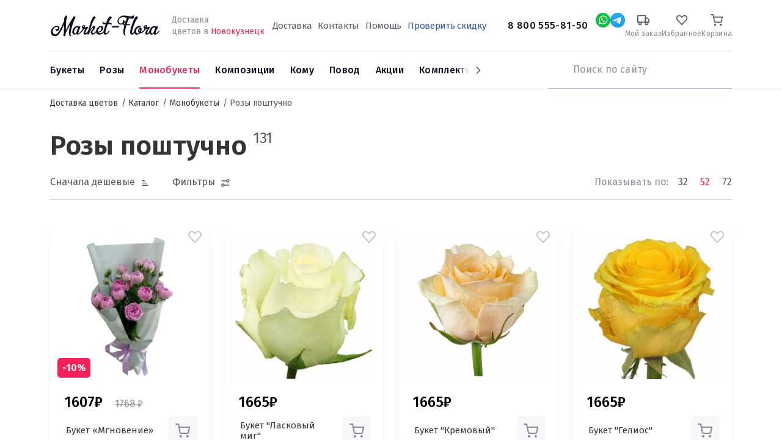

--- FILE ---
content_type: text/html; charset=UTF-8
request_url: https://novokuznetsk.market-flora.ru/roza-poshtuchno
body_size: 23348
content:
<!DOCTYPE html><html lang="ru"><head> <meta charset="utf-8" /><meta content="S9ipdHMTvcxuFKnh1S5gTvLeWv7O5CELSd4wTne8" name="csrf-token" /><meta content="width=device-width, initial-scale=1" name="viewport" /><meta content="IE=edge" http-equiv="X-UA-Compatible" /><meta name="og:type" content="website" /><meta name="og:url" content="https://novokuznetsk.market-flora.ru/roza-poshtuchno" /><title>Розы поштучно купить в Новокузнецке с доставкой</title><meta name="description" content="Розы поштучно в интернет-магазине Market-Flora. 🌹 Купите розы поштучно с доставкой в Новокузнецке 🌼 ✔ Гарантия качества ✔" /><meta name="keywords" content="доставка цветов, интернет магазин цветов, недорого" /><script></script> <link href="https://novokuznetsk.market-flora.ru/roza-poshtuchno?page=2" rel="next"/> <link rel="apple-touch-icon" sizes="180x180" href="https://novokuznetsk.market-flora.ru/images/favicon.svg"> <link rel="icon" type="image/png" sizes="32x32" href="https://novokuznetsk.market-flora.ru/images/favicon-32.svg"> <link rel="icon" type="image/png" sizes="16x16" href="https://novokuznetsk.market-flora.ru/images/favicon-16.svg"> <meta property="og:title" content="Розы поштучно купить в Новокузнецке с доставкой"/> <meta property="og:description" content="Розы поштучно в интернет-магазине Market-Flora. 🌹 Купите розы поштучно с доставкой в Новокузнецке 🌼 ✔ Гарантия качества ✔"/> <meta property="og:image" content="novokuznetsk.market-flora.ru/images/uploads/c852634c268382c7ae35e8a71867ad81.jpg"/> <script> document.addEventListener('DOMContentLoaded', function() { const link1 = document.createElement('link'), link2 = document.createElement('link'), link3 = document.createElement('link'); link1.rel = 'preconnect'; link2.rel = 'preconnect'; link3.rel = 'stylesheet'; link1.href = 'https://fonts.googleapis.com'; link2.href = 'https://fonts.gstatic.com'; link3.href = 'https://fonts.googleapis.com/css2?family=Fira+Sans:wght@300;400;500;600;700&display=swap'; link2.crossOrigin = ''; document.head.append(link1, link2, link3) }); </script> <link href="https://novokuznetsk.market-flora.ru/css/vendor.css?t=772674072504d3c388cdf54395096be1" rel="stylesheet"/> <link href="https://novokuznetsk.market-flora.ru/css/index.css?t=4ef83d7e835ec487e0f6ce6a52923afe" rel="stylesheet"/> <link href="https://novokuznetsk.market-flora.ru/css/swiper.min.css?t=d43aadd972191a2eaa447568588c2329" rel="stylesheet"/> <link href="https://novokuznetsk.market-flora.ru/css/ITB-Copyright/copyright.min.css?t=c52c3d9222f836948eb64ce2e1edef31" rel="stylesheet"/> <script type="text/javascript"> window.products = []; window.dataLayer = window.dataLayer || []; window.now = new Date(2026, 0, 10, 10, 32, 28); </script> <script type="text/javascript">var _tmr = window._tmr || (window._tmr = []);_tmr.push({id: "3316202", type: "pageView", start: (new Date()).getTime()});(function (d, w, id) { if (d.getElementById(id)) return; var ts = d.createElement("script"); ts.type = "text/javascript"; ts.async = true; ts.id = id; ts.src = "https://top-fwz1.mail.ru/js/code.js"; var f = function () {var s = d.getElementsByTagName("script")[0]; s.parentNode.insertBefore(ts, s);}; if (w.opera == "[object Opera]") { d.addEventListener("DOMContentLoaded", f, false); } else { f(); }})(document, window, "tmr-code");</script><noscript><div><img src="https://top-fwz1.mail.ru/counter?id=3316202;js=na" style="position:absolute;left:-9999px;" alt="Top.Mail.Ru" /></div></noscript> </head><body class=" category"><svg height=0 style="display: none;"> <g id="g-svg-cart"> <path d="M20 22C20.5523 22 21 21.5523 21 21C21 20.4477 20.5523 20 20 20C19.4477 20 19 20.4477 19 21C19 21.5523 19.4477 22 20 22Z" stroke-width="2" stroke-linecap="round" stroke-linejoin="round"></path> <path d="M9 22C9.55228 22 10 21.5523 10 21C10 20.4477 9.55228 20 9 20C8.44772 20 8 20.4477 8 21C8 21.5523 8.44772 22 9 22Z" stroke-width="2" stroke-linecap="round" stroke-linejoin="round"></path> <path d="M1 1H5L7.68 14.39C7.77144 14.8504 8.02191 15.264 8.38755 15.5583C8.75318 15.8526 9.2107 16.009 9.68 16H19.4C19.8693 16.009 20.3268 15.8526 20.6925 15.5583C21.0581 15.264 21.3086 14.8504 21.4 14.39L23 6H6" stroke-width="2" stroke-linecap="round" stroke-linejoin="round"></path> </g></svg> <div id="page-wrapper" class="page page-category"> <div class="cities-wrapper city-popup"> <noindex> <div class="cities-help"></div> <div class="cities-block"> <div class="block-close"></div> <div class="block-title">Выберите город</div> <input type="text" placeholder="Ваш город" name="city" class="city-filter"> <div class="cities" id="scroll-cities"> </div> </div> </noindex> </div> <div id="header"> <div class="head-wrap"> <div class="container"> <div id="header-top"> <div class="d-flex align-items-center"> <div class="d-flex align-items-center"> <a href="#mobile-menu" role="button" title="Меню" class="mobile-burger d-lg-none"></a> <a href="https://novokuznetsk.market-flora.ru" id="logo"> <img alt="Логотип Market-Flora" src="https://novokuznetsk.market-flora.ru/images/logo.svg" /> <span style="border: none;clip: rect(0 0 0 0);height: 1px;margin: -1px;overflow: hidden;padding: 0;position: absolute;width: 1px;">Доставка цветов Market-Flora</span> </a> <div class="d-none d-lg-inline-block delivery-line"> Доставка<br>цветов в <span class="change-city">Новокузнецк</span> </div> </div> <div class="d-none d-lg-block flex-grow-1 text-center"> <div class="d-none d-xl-inline-block"> <nav class="priority-menu"> <ul class="nav navbar-nav"> <li class=" "> <a rel=nofollow href="/delivery.html" > <span>Доставка</span> </a> </li> <li class=" "> <a rel=nofollow href="/kontakty.html" > <span>Контакты</span> </a> </li> <li class=" "> <a rel=nofollow href="/help" > <span>Помощь</span> </a> </li> <li class=" "> <a rel=nofollow href="coupon" > <span>Проверить скидку</span> </a> </li> </ul></nav> </div> <a href="tel:88005558150" class="phone"> 8 800 555-81-50 </a> </div> <div class="header__links"> <div class="social-wrap"><a rel="nofollow" title="Whatsapp" href="https://api.whatsapp.com/send?phone=+7 913 680-43-82" data-dynamic-values="79048228402:79048228402" data-dynamic-times="09:00-18:00" data-dynamic-pattern="https://api.whatsapp.com/send?phone={0}" target="_blank" class="social social-w-24 social-whatsapp dynamic-link"></a></div> <div class="social-wrap"><a rel="nofollow" title="Telegram" href="https://t.me/@daryuska28:@daryuska28" data-dynamic-values="@daryuska28:@daryuska28" data-dynamic-times="09:00-18:00" data-dynamic-pattern="https://t.me/{0}" target="_blank" class="social social-w-24 social-telegram dynamic-link"></a></div> <div class="d-lg-none"> <a href="tel:88005558150" title="Номер телефона"> <span class="wrap-image"> <svg xmlns="http://www.w3.org/2000/svg" width="24" height="24" viewBox="0 0 24 24" fill="none"> <path d="M12.8432 18.1568C14.5559 19.0188 16.5723 19.6404 18.9375 19.9063C19.5115 19.9709 20 19.511 20 18.9334V16.7808C20 16.3219 19.6877 15.9219 19.2425 15.8106L16.5493 15.1373C16.2085 15.0521 15.848 15.152 15.5996 15.4004L12.8432 18.1568ZM12.8432 18.1568C9.72749 16.5888 7.61705 14.225 6.24117 11.7588M6.24117 11.7588C4.93032 9.40926 4.28622 6.96674 4.07481 5.03084C4.01343 4.46884 4.46855 4 5.03389 4H7.1802C7.65688 4 8.06729 4.33646 8.16078 4.80388L8.89504 8.47521C8.96061 8.80307 8.85799 9.14201 8.62157 9.37843L6.24117 11.7588Z" stroke="#111827" stroke-width="2"/> <path d="M12.9541 7.09196C13.938 7.28321 14.8417 7.76573 15.5479 8.47693C16.2542 9.18812 16.7304 10.0952 16.9147 11.0803M13.0969 3.06714C15.0793 3.31055 16.9245 4.20652 18.3418 5.61392C19.759 7.02132 20.6679 8.86018 20.9251 10.8409" stroke="#111827" stroke-width="2" stroke-linecap="round" stroke-linejoin="round"/> </svg> </span> </a> </div> <div class="status-wrap"> <a rel="nofollow" title="Мой заказ" href="https://novokuznetsk.market-flora.ru/catalog/check"> <span class="wrap-image"> <svg width="24" height="24" viewBox="0 0 24 24" fill="none" xmlns="http://www.w3.org/2000/svg"> <path d="M18.5 21C19.8807 21 21 19.8807 21 18.5C21 17.1193 19.8807 16 18.5 16C17.1193 16 16 17.1193 16 18.5C16 19.8807 17.1193 21 18.5 21Z" stroke-width="2" stroke-linecap="round" stroke-linejoin="round"/> <path d="M5.5 21C6.88071 21 8 19.8807 8 18.5C8 17.1193 6.88071 16 5.5 16C4.11929 16 3 17.1193 3 18.5C3 19.8807 4.11929 21 5.5 21Z" stroke-width="2" stroke-linecap="round" stroke-linejoin="round"/> <path d="M16 8H20L23 11V16H16V8Z" stroke-width="2" stroke-linecap="round" stroke-linejoin="round"/> <path d="M16 3H1V16H16V3Z" stroke-width="2" stroke-linecap="round" stroke-linejoin="round"/> </svg> </span> <span class="wrap-title">Мой заказ</span> </a> </div> <div class="favorite-wrap "> <a rel="nofollow" title="Избранное" href="https://novokuznetsk.market-flora.ru/catalog/favorite"> <span class="wrap-image"> <svg width="24" height="24" viewBox="0 0 24 24" fill="none" xmlns="http://www.w3.org/2000/svg"> <path d="M20.5818 4.46029L20.5822 4.46063C21.0291 4.9263 21.3858 5.48142 21.6298 6.09529C21.8739 6.70922 22 7.3686 22 8.03541C22 8.70222 21.8739 9.3616 21.6298 9.97553C21.3858 10.5894 21.0291 11.1445 20.5822 11.6102L20.582 11.6104L19.4664 12.7732L11.9997 20.5556L4.53306 12.7732L3.41744 11.6104C2.5143 10.669 2 9.38378 2 8.03541C2 6.68703 2.5143 5.4018 3.41744 4.46046C4.31923 3.52054 5.53327 3.00059 6.78997 3.00059C8.04667 3.00059 9.26071 3.52054 10.1625 4.46046L11.2781 5.62326L11.9997 6.37537L12.7213 5.62326L13.8369 4.46046L13.8371 4.46029C14.2838 3.99449 14.8119 3.6273 15.3901 3.37758C15.9682 3.12791 16.5863 3 17.2095 3C17.8326 3 18.4507 3.12791 19.0288 3.37758C19.607 3.6273 20.1351 3.99449 20.5818 4.46029Z" stroke-width="2" stroke-linecap="round"/> </svg> <span class="counter" style="display: none;">0</span> </span> <span class="wrap-title">Избранное</span> </a> </div> <div class="cart-wrap"> <noindex> <a rel="nofollow" title="Корзина" class="" href="https://novokuznetsk.market-flora.ru/cart"> <span class="wrap-image"> <svg width="24" height="24" viewBox="0 0 24 24" fill="none" xmlns="http://www.w3.org/2000/svg"> <path d="M20 22C20.5523 22 21 21.5523 21 21C21 20.4477 20.5523 20 20 20C19.4477 20 19 20.4477 19 21C19 21.5523 19.4477 22 20 22Z" stroke-width="2" stroke-linecap="round" stroke-linejoin="round"/> <path d="M9 22C9.55228 22 10 21.5523 10 21C10 20.4477 9.55228 20 9 20C8.44772 20 8 20.4477 8 21C8 21.5523 8.44772 22 9 22Z" stroke-width="2" stroke-linecap="round" stroke-linejoin="round"/> <path d="M1 1H5L7.68 14.39C7.77144 14.8504 8.02191 15.264 8.38755 15.5583C8.75318 15.8526 9.2107 16.009 9.68 16H19.4C19.8693 16.009 20.3268 15.8526 20.6925 15.5583C21.0581 15.264 21.3086 14.8504 21.4 14.39L23 6H6" stroke-width="2" stroke-linecap="round" stroke-linejoin="round"/> </svg> </span> <span class="wrap-title">Корзина</span></a> </noindex> </div> </div> </div> </div> </div></div><div class="menu-wrap"> <div class="container"> <div class="d-flex align-items-center justify-content-between position-relative"> <div class="sticky-wrapper order-lg-2"> <div class="sticky-content"> <a href="tel:88005558150" class="phone phone-sticky">8 800 555-81-50</a> <a rel="nofollow" role="button" title="Whatsapp" href="https://api.whatsapp.com/send?phone=+7 913 680-43-82" data-dynamic-values="79048228402:79048228402" data-dynamic-times="09:00-18:00" data-dynamic-pattern="https://api.whatsapp.com/send?phone={0}" target="_blank" class="social social-w-24 social-whatsapp dynamic-link"></a> <a rel="nofollow" role="button" title="Telegram" href="https://t.me/@daryuska28:@daryuska28" data-dynamic-values="@daryuska28:@daryuska28" data-dynamic-times="09:00-18:00" data-dynamic-pattern="https://t.me/{0}" target="_blank" class="social social-w-24 social-telegram dynamic-link"></a> <div class="cart-sticky-wrapper"> <a rel="nofollow" class="" href="https://novokuznetsk.market-flora.ru/cart"> <span class="wrap-image"> <svg width="24" height="24" viewBox="0 0 24 24" fill="none" xmlns="http://www.w3.org/2000/svg"> <path d="M20 22C20.5523 22 21 21.5523 21 21C21 20.4477 20.5523 20 20 20C19.4477 20 19 20.4477 19 21C19 21.5523 19.4477 22 20 22Z" stroke-width="2" stroke-linecap="round" stroke-linejoin="round"/> <path d="M9 22C9.55228 22 10 21.5523 10 21C10 20.4477 9.55228 20 9 20C8.44772 20 8 20.4477 8 21C8 21.5523 8.44772 22 9 22Z" stroke-width="2" stroke-linecap="round" stroke-linejoin="round"/> <path d="M1 1H5L7.68 14.39C7.77144 14.8504 8.02191 15.264 8.38755 15.5583C8.75318 15.8526 9.2107 16.009 9.68 16H19.4C19.8693 16.009 20.3268 15.8526 20.6925 15.5583C21.0581 15.264 21.3086 14.8504 21.4 14.39L23 6H6" stroke-width="2" stroke-linecap="round" stroke-linejoin="round"/> </svg> </span> <span class="wrap-total">0р</span></a> </div> </div> </div> <div class="static-wrapper order-lg-2"> <div class="search-wrapper"> <a href="#mobile-search" title="Поиск" class="btn-search d-lg-none"></a> <div class="search-wrap"> <noindex> <form class="search-from" action="https://novokuznetsk.market-flora.ru/search" method="get"> <input type="text" class="typeahead" name="filter[title]" autocomplete="off" placeholder="Поиск по сайту"/> <button type="submit" title="Искать"></button> </form> </noindex> </div> </div> </div> <div id="main-menu" class="order-lg-1"> <ul class="swiper-wrapper navigation"> <li data-id="112" class="swiper-slide nav-item dropdown"> <a class="link" href="/vse-bukety"><span>Букеты</span></a> <ul class="droppable has-dropdown column-count-4"> <li class="parent"> <a class="link" href="/vse-bukety"> <span>Все товары</span> </a> </li> <li data-id="112" class="dropdown"> <span class="link"><span>По цене</span></span> <ul class="droppable column-count-3"> <li data-id="244" > <a class="link" href="/bukety-do-2000-rubley"><span>Букеты до 2000 ₽</span></a> </li> <li data-id="244" > <a class="link" href="/bukety-2000-4000-rubley"><span>Букеты от 2000 до 4000 ₽</span></a> </li> <li data-id="244" > <a class="link" href="/bukety-4000-6000-rubley"><span>Букеты от 4000 ₽ до 6000 ₽</span></a> </li> <li data-id="244" > <a class="link" href="/bukety-ot-6000-rubley"><span>Букеты от 6000 ₽</span></a> </li> </ul> </li> <li data-id="112" class="dropdown"> <span class="link"><span>По составу</span></span> <ul class="droppable column-count-3"> <li data-id="245" > <a class="link" href="/bukety-iz-orhidey"><span>Орхидеи</span></a> </li> <li data-id="245" > <a class="link" href="/rozy"><span>Розы</span></a> </li> <li data-id="245" > <a class="link" href="/bukety-iz-alstromeriy"><span>Альстромерии</span></a> </li> <li data-id="245" > <a class="link" href="/gortenzii"><span>Гортензии</span></a> </li> <li data-id="245" > <a class="link" href="/bukety-iz-gerber"><span>Герберы</span></a> </li> <li data-id="245" > <a class="link" href="/bukety-iz-romashek"><span>Ромашки</span></a> </li> <li data-id="245" > <a class="link" href="/bukety-iz-irisov"><span>Ирисы</span></a> </li> <li data-id="245" > <a class="link" href="/bukety-s-evkaliptom"><span>Эвкалипт</span></a> </li> <li data-id="245" > <a class="link" href="/kustovye-hrizantemy"><span>Кустовые хризантемы</span></a> </li> </ul> </li> <li data-id="112" class="dropdown"> <span class="link empty"><span>&nbsp;</span></span> <ul class="droppable column-count-3"> <li data-id="247" > <a class="link" href="/bukety-s-gipsofiloy"><span>Гипсофила</span></a> </li> <li data-id="247" > <a class="link" href="/bukety-iz-liliy"><span>Лилии</span></a> </li> <li data-id="247" > <a class="link" href="/bukety-iz-gvozdik"><span>Гвоздики</span></a> </li> <li data-id="247" > <a class="link" href="/bukety-iz-tyulpanov"><span>Тюльпаны</span></a> </li> <li data-id="247" > <a class="link" href="/bukety-iz-liziantusov"><span>Эустома</span></a> </li> <li data-id="247" > <a class="link" href="/bukety-so-staticey"><span>Статица</span></a> </li> <li data-id="247" > <a class="link" href="/bukety-iz-hrizantem"><span>Хризантемы</span></a> </li> <li data-id="247" > <a class="link" href="/bukety-iz-freziy"><span>Фрезии</span></a> </li> <li data-id="247" > <a class="link" href="/belye-hrizantemy"><span>Белые хризантемы</span></a> </li> </ul> </li> <li data-id="112" class="dropdown"> <span class="link"><span>По типу</span></span> <ul class="droppable column-count-3"> <li data-id="246" > <a class="link" href="/lugovye-bukety"><span>Луговые букеты</span></a> </li> <li data-id="246" > <a class="link" href="/roskoshnye-bukety"><span>Роскошные букеты</span></a> </li> <li data-id="246" > <a class="link" href="/kombinirovannye-bukety"><span>Сборные букеты</span></a> </li> <li data-id="246" > <a class="link" href="/nedorogie-bukety"><span>Недорогие букеты</span></a> </li> <li data-id="246" > <a class="link" href="/stilnye-bukety"><span>Стильные букеты</span></a> </li> </ul> </li> </ul> </li> <li data-id="121" class="swiper-slide nav-item dropdown"> <a class="link" href="/rozy"><span>Розы</span></a> <ul class="droppable has-dropdown column-count-4"> <li class="parent"> <a class="link" href="/rozy"> <span>Все товары</span> </a> </li> <li data-id="121" class="dropdown"> <span class="link"><span>По количеству</span></span> <ul class="droppable column-count-3"> <li data-id="248" > <a class="link" href="/11-roz"><span>11 роз</span></a> </li> <li data-id="248" > <a class="link" href="/15-roz"><span>15 роз</span></a> </li> <li data-id="248" > <a class="link" href="/buket-iz-21-rozy"><span>21 роза</span></a> </li> <li data-id="248" > <a class="link" href="/buket-iz-25-roz"><span>25 роз</span></a> </li> <li data-id="248" > <a class="link" href="/51-roza"><span>51 роза</span></a> </li> <li data-id="248" > <a class="link" href="/101-roza"><span>101 розы</span></a> </li> </ul> </li> <li data-id="121" class="dropdown"> <span class="link"><span>По цвету</span></span> <ul class="droppable column-count-3"> <li data-id="249" > <a class="link" href="/krasnye-rozy"><span>Красные розы</span></a> </li> <li data-id="249" > <a class="link" href="/belye-rozy"><span>Белые розы</span></a> </li> <li data-id="249" > <a class="link" href="/rozovye-rozy"><span>Розовые розы</span></a> </li> <li data-id="249" > <a class="link" href="/zheltye-rozy"><span>Жёлтые розы</span></a> </li> </ul> </li> <li data-id="121" class="dropdown"> <span class="link"><span>По сорту</span></span> <ul class="droppable column-count-3"> <li data-id="250" > <a class="link" href="/bukety-iz-kustovykh-roz"><span>Кустовые розы</span></a> </li> <li data-id="250" > <a class="link" href="/bukety-iz-pionovidnykh-roz"><span>Пионовидные розы</span></a> </li> <li data-id="250" > <a class="link" href="/ekvadorskie-rozy"><span>Эквадорские розы</span></a> </li> <li data-id="250" > <a class="link" href="/bukety-iz-keniyskikh-roz"><span>Кенийские розы</span></a> </li> </ul> </li> <li data-id="121" class="dropdown"> <span class="link"><span>По типу</span></span> <ul class="droppable column-count-3"> <li data-id="251" > <a class="link" href="/bukety-iz-roz-v-korzine"><span>В корзинах</span></a> </li> <li data-id="251" > <a class="link" href="/bukety-iz-roz-v-korobke"><span>В коробках</span></a> </li> </ul> </li> </ul> </li> <li data-id="184" class="swiper-slide nav-item dropdown"> <a class="link" href="/monobuketi"><span>Монобукеты</span></a> <ul class="droppable column-count-3"> <li class="parent"> <a class="link" href="/monobuketi"> <span>Все товары</span> </a> </li> <li data-id="184" > <a class="link" href="/gerbera"><span>Герберы</span></a> </li> <li data-id="184" > <a class="link" href="/alstromeriya"><span>Альстромерии</span></a> </li> <li data-id="184" > <a class="link" href="/orhideya"><span>Орхидеи</span></a> </li> <li data-id="184" > <a class="link" href="/iris"><span>Ирисы</span></a> </li> <li data-id="184" > <a class="link" href="/tyulpan"><span>Тюльпаны</span></a> </li> <li data-id="184" > <a class="link" href="/romashka"><span>Ромашки</span></a> </li> <li data-id="184" > <a class="link" href="/liliya"><span>Лилии</span></a> </li> <li data-id="184" > <a class="link" href="/gvozdika"><span>Гвоздики</span></a> </li> <li data-id="184" > <a class="link" href="/liziantus"><span>Эустома</span></a> </li> <li data-id="184" class="current"> <a class="link" href="/roza-poshtuchno"><span>Розы поштучно</span></a> </li> <li data-id="184" > <a class="link" href="/hrizantema"><span>Хризантемы</span></a> </li> </ul> </li> <li data-id="8" class="swiper-slide kompozicii nav-item dropdown"> <a class="link" href="/kompozicii"><span>Композиции</span></a> <ul class="droppable column-count-3"> <li class="parent"> <a class="link" href="/kompozicii"> <span>Все товары</span> </a> </li> <li data-id="8" > <a class="link" href="/V-korobkah"><span>Цветы в коробках</span></a> </li> <li data-id="8" > <a class="link" href="/v-korzinah"><span>Корзины с цветами</span></a> </li> </ul> </li> <li data-id="10" class="swiper-slide nav-item dropdown"> <a class="link" href="/komu"><span>Кому</span></a> <ul class="droppable column-count-3"> <li class="parent"> <a class="link" href="/komu"> <span>Все товары</span> </a> </li> <li data-id="10" > <a class="link" href="/babushke"><span>Бабушке</span></a> </li> <li data-id="10" > <a class="link" href="/kollege"><span>Коллеге</span></a> </li> <li data-id="10" > <a class="link" href="/muzhchine"><span>Мужчине</span></a> </li> <li data-id="10" > <a class="link" href="/podruge"><span>Подруге</span></a> </li> <li data-id="10" > <a class="link" href="/rebenku"><span>Ребёнку</span></a> </li> <li data-id="10" > <a class="link" href="/zhene"><span>Жене</span></a> </li> <li data-id="10" > <a class="link" href="/devushke"><span>Девушке</span></a> </li> <li data-id="10" > <a class="link" href="/svadba"><span>Невесте</span></a> </li> <li data-id="10" > <a class="link" href="/mame"><span>Маме</span></a> </li> </ul> </li> <li data-id="9" class="swiper-slide nav-item dropdown"> <a class="link" href="/bukety-po-sluchayu"><span>Повод</span></a> <ul class="droppable column-count-3"> <li class="parent"> <a class="link" href="/bukety-po-sluchayu"> <span>Все товары</span> </a> </li> <li data-id="9" > <a class="link" href="/rozhdenie-rebenka"><span>Рождение ребенка</span></a> </li> <li data-id="9" class="Новогодние букеты"> <a class="link" href="/novyy-god"><span>Новый год</span></a> </li> <li data-id="9" > <a class="link" href="/bukety-na-1-sentyabrya"><span>1 сентября</span></a> </li> <li data-id="9" > <a class="link" href="/svadba"><span>Свадьба</span></a> </li> <li data-id="9" > <a class="link" href="/vypusknoy"><span>Выпускной вечер</span></a> </li> <li data-id="9" > <a class="link" href="/korporativnye-pozdravleniya"><span>Корпоративные поздравления</span></a> </li> <li data-id="9" > <a class="link" href="/den-uchitelya"><span>День учителя</span></a> </li> <li data-id="9" > <a class="link" href="/izvineniya"><span>Извинения</span></a> </li> <li data-id="9" > <a class="link" href="/syurpriz"><span>Сюрприз</span></a> </li> <li data-id="9" > <a class="link" href="/14-fevralya"><span>14 февраля</span></a> </li> <li data-id="9" > <a class="link" href="/den-rozhdeniya"><span>День рождения</span></a> </li> <li data-id="9" > <a class="link" href="/8-marta"><span>8 марта</span></a> </li> </ul> </li> <li data-id="181" class="swiper-slide"> <a class="link" href="/sale"><span>Акции</span></a> </li> <li data-id="182" class="swiper-slide"> <a class="link" href="/combinations"><span>Комплекты</span></a> </li> </ul><div class="menu-next"></div> </div> </div> </div></div> </div> <div id="site-content" > <div id="catalog"> <div class="container"> <div class="d-md-none page-back"></div> <div> <ul class="site-breadcrumb" itemscope itemtype="https://schema.org/BreadcrumbList"> <li itemprop="itemListElement" itemscope itemtype="https://schema.org/ListItem"> <a href="https://novokuznetsk.market-flora.ru" itemprop="item" > <span itemprop="name">Доставка цветов</span> </a> <meta itemprop="position" content="1" /> </li> <li itemprop="itemListElement" itemscope itemtype="https://schema.org/ListItem"> <a href="/vse-bukety" itemprop="item" > <span itemprop="name">Каталог</span> </a> <meta itemprop="position" content="2" /> </li> <li itemprop="itemListElement" itemscope itemtype="https://schema.org/ListItem"> <a href="/monobuketi" itemprop="item" > <span itemprop="name">Монобукеты</span> </a> <meta itemprop="position" content="3" /> </li> <li> <span>Розы поштучно</span> </li> </ul> </div> <div class="page-head"> <h1>Розы поштучно</h1><div class="category-count">131</div> </div> <div class="section-filter d-none d-xl-block"> <form action="https://novokuznetsk.market-flora.ru/roza-poshtuchno" method="post" id="category-filter" class=""> <div class="filter-controls"> <div class="filter-controls--item"> <div class="filter-control filter-sort"> <div class="filter-sort--head"> <div class="filter-control--text filter-sort--current-value-text">Сортировка</div> </div> <div class="filter-sort--values"> <label class="filter-sort--value filter-sort--value_price.asc"> <input class="filter-sort--value-input" type="radio" name="filter[sort]" value="price.asc" checked> <span class="filter-sort--value-text">Сначала дешевые</span> </label> <label class="filter-sort--value filter-sort--value_price.desc"> <input class="filter-sort--value-input" type="radio" name="filter[sort]" value="price.desc" > <span class="filter-sort--value-text">Сначала дорогие</span> </label> <label class="filter-sort--value filter-sort--value_counter.desc"> <input class="filter-sort--value-input" type="radio" name="filter[sort]" value="counter.desc" > <span class="filter-sort--value-text">Популярные</span> </label> <label class="filter-sort--value filter-sort--value_sale.desc"> <input class="filter-sort--value-input" type="radio" name="filter[sort]" value="sale.desc" > <span class="filter-sort--value-text">Скидки</span> </label> </div> </div> </div> <div class="filter-controls--item"> <div class="filter-control filter-filter-switch"> <div class="filter-control--text filter-filter-switch--current-value">Фильтры</div> <span class="filter-filter-switch--counter">0</span> </div> </div> <div class="filter-controls--aggregate"></div> <div class="filter-controls--item"> <div class="page-limit"> <div class="page-limit--text">Показывать по:</div> <div class="page-limit--values"> <label class="page-limit--value"> <input class="page-limit--value-input" type="radio" name="filter[per_page]" value="32" > <span class="page-limit--value-text">32</span> </label> <label class="page-limit--value"> <input class="page-limit--value-input" type="radio" name="filter[per_page]" value="52" checked> <span class="page-limit--value-text">52</span> </label> <label class="page-limit--value"> <input class="page-limit--value-input" type="radio" name="filter[per_page]" value="72" > <span class="page-limit--value-text">72</span> </label> </div> </div> </div> </div> <hr> <div class="filters filters_desktop"> <div class="filters--wrapper"> <div class="filter"> <div class="filter--title">Цена</div> <div class="filter--content filter-price"> <div class="c-ui-from-to-slider "> <div class="c-ui-from-to-slider--inputs"> <div class="c-ui-from-to-slider--input-wrapper"> <label for="price-min" class="c-ui-from-to-slider--prefix ">от</label> <input class="c-ui-from-to-slider--input c-ui-from-to-slider--input-min " type="text" aria-label="От" name="filter[price][from]" id="price-min" /> </div> <div class="c-ui-from-to-slider--input-wrapper"> <label for="price-max" class="c-ui-from-to-slider--prefix ">до</label> <input class="c-ui-from-to-slider--input c-ui-from-to-slider--input-max " type="text" aria-label="До" name="filter[price][to]" id="price-max" /> </div> </div> <div class="c-ui-from-to-slider--slider-wrapper"> <div class="c-ui-from-to-slider--slider c-ui-slider" data-min-target="#price-min" data-max-target="#price-max" data-step="10" data-min-default="1600" data-max-default="34280" data-min="1600" data-max="34278.50"></div> </div></div> </div></div> <div class="filter"> <div class="filter--title">Количество цветков</div> <div class="filter--content filter-count"> <div class="c-ui-from-to-slider "> <div class="c-ui-from-to-slider--inputs"> <div class="c-ui-from-to-slider--input-wrapper"> <label for="count-min" class="c-ui-from-to-slider--prefix ">от</label> <input class="c-ui-from-to-slider--input c-ui-from-to-slider--input-min " type="text" aria-label="От" name="filter[count][from]" id="count-min" /> </div> <div class="c-ui-from-to-slider--input-wrapper"> <label for="count-max" class="c-ui-from-to-slider--prefix ">до</label> <input class="c-ui-from-to-slider--input c-ui-from-to-slider--input-max " type="text" aria-label="До" name="filter[count][to]" id="count-max" /> </div> </div> <div class="c-ui-from-to-slider--slider-wrapper"> <div class="c-ui-from-to-slider--slider c-ui-slider" data-min-target="#count-min" data-max-target="#count-max" data-step="1" data-min-default="3" data-max-default="101" data-min="3" data-max="101"></div> </div></div> </div></div> <div class="filter"> <div class="filter--title">Цвет</div> <div class="filter--content filter-color"> <ul class="filter-color--selectors c-ui-color-selector"> <li> <input id="color-ffffff" type="checkbox" name="filter[colors][]" value="Белый" class="c-ui-color-selector--item" > <label class="c-ui-color-selector--item-indicator" for="color-ffffff" data-color="#ffffff"></label> </li> <li> <input id="color-FFFF00" type="checkbox" name="filter[colors][]" value="Желтый" class="c-ui-color-selector--item" > <label class="c-ui-color-selector--item-indicator" for="color-FFFF00" data-color="#FFFF00"></label> </li> <li> <input id="color-00FF00" type="checkbox" name="filter[colors][]" value="Зелёный" class="c-ui-color-selector--item" > <label class="c-ui-color-selector--item-indicator" for="color-00FF00" data-color="#00FF00"></label> </li> <li> <input id="color-FF7F50" type="checkbox" name="filter[colors][]" value="Коралловый" class="c-ui-color-selector--item" > <label class="c-ui-color-selector--item-indicator" for="color-FF7F50" data-color="#FF7F50"></label> </li> <li> <input id="color-FF0000" type="checkbox" name="filter[colors][]" value="Красный" class="c-ui-color-selector--item" > <label class="c-ui-color-selector--item-indicator" for="color-FF0000" data-color="#FF0000"></label> </li> <li> <input id="color-FFFDD0" type="checkbox" name="filter[colors][]" value="Кремовый" class="c-ui-color-selector--item" > <label class="c-ui-color-selector--item-indicator" for="color-FFFDD0" data-color="#FFFDD0"></label> </li> <li> <input id="color-" type="checkbox" name="filter[colors][]" value="Микс" class="c-ui-color-selector--item" > <label class="c-ui-color-selector--item-indicator" for="color-" data-color="#"></label> </li> <li> <input id="color-ffa500" type="checkbox" name="filter[colors][]" value="Оранжевый" class="c-ui-color-selector--item" > <label class="c-ui-color-selector--item-indicator" for="color-ffa500" data-color="#ffa500"></label> </li> <li> <input id="color-ffe5b4" type="checkbox" name="filter[colors][]" value="Персиковый" class="c-ui-color-selector--item" > <label class="c-ui-color-selector--item-indicator" for="color-ffe5b4" data-color="#ffe5b4"></label> </li> <li> <input id="color-ffc0cb" type="checkbox" name="filter[colors][]" value="Розовый" class="c-ui-color-selector--item" > <label class="c-ui-color-selector--item-indicator" for="color-ffc0cb" data-color="#ffc0cb"></label> </li> <li> <input id="color-c8a2c8" type="checkbox" name="filter[colors][]" value="Сиреневый" class="c-ui-color-selector--item" > <label class="c-ui-color-selector--item-indicator" for="color-c8a2c8" data-color="#c8a2c8"></label> </li> <li> <input id="color-8b00ff" type="checkbox" name="filter[colors][]" value="Фиолетовый" class="c-ui-color-selector--item" > <label class="c-ui-color-selector--item-indicator" for="color-8b00ff" data-color="#8b00ff"></label> </li> </ul> </div> </div> <div class="filter"> <div class="filter--title">Состав</div> <div class="filter--content filter-compound"> <div class="c-ui-dropdown-toggle--wrapper w-100"> <div class="c-ui-dropdown-toggle" data-target="#filter-compound" > <input class="c-ui-dropdown-toggle--input" type="text" placeholder="Выберите цветок" value="" readonly > <a role="button" title="Выпадающий список" href="#" class="c-ui-dropdown-toggle--button"></a> </div></div><div class="c-ui-dropdown-container"> <div id="filter-compound" class="c-ui-dropdown--wrapper" > <div class="c-ui-dropdown" > <div class="c-ui-dropdown--head"> <input class="c-ui-dropdown--input" type="text" placeholder="Поиск" > </div> <div class="c-ui-dropdown--content"> <div class="c-ui-dropdown--items-plug"> Ничего не найдено </div> <ul class="c-ui-dropdown--items simplebar"> <li class="c-ui-dropdown--item"> <label class="c-ui-dropdown--item-content" id="filter-flowers-186" > <span class="c-ui-checkbox "> <input class="c-ui-checkbox--input " type="checkbox" name="filter[flowers][186]" value="Кустовая пионовидная роза" > <span class="c-ui-checkbox--mark"></span> <span class="c-ui-checkbox--text c-ui-dropdown--item-filter-value">Кустовая пионовидная роза</span></span> </label></li> <li class="c-ui-dropdown--item"> <label class="c-ui-dropdown--item-content" id="filter-flowers-36" > <span class="c-ui-checkbox "> <input class="c-ui-checkbox--input " type="checkbox" name="filter[flowers][36]" value="Пионовидная роза" > <span class="c-ui-checkbox--mark"></span> <span class="c-ui-checkbox--text c-ui-dropdown--item-filter-value">Пионовидная роза</span></span> </label></li> <li class="c-ui-dropdown--item"> <label class="c-ui-dropdown--item-content" id="filter-flowers-44" > <span class="c-ui-checkbox "> <input class="c-ui-checkbox--input " type="checkbox" name="filter[flowers][44]" value="Роза 50 см" > <span class="c-ui-checkbox--mark"></span> <span class="c-ui-checkbox--text c-ui-dropdown--item-filter-value">Роза 50 см</span></span> </label></li> <li class="c-ui-dropdown--item"> <label class="c-ui-dropdown--item-content" id="filter-flowers-45" > <span class="c-ui-checkbox "> <input class="c-ui-checkbox--input " type="checkbox" name="filter[flowers][45]" value="Роза 60 см" > <span class="c-ui-checkbox--mark"></span> <span class="c-ui-checkbox--text c-ui-dropdown--item-filter-value">Роза 60 см</span></span> </label></li> <li class="c-ui-dropdown--item"> <label class="c-ui-dropdown--item-content" id="filter-flowers-46" > <span class="c-ui-checkbox "> <input class="c-ui-checkbox--input " type="checkbox" name="filter[flowers][46]" value="Роза 70 см" > <span class="c-ui-checkbox--mark"></span> <span class="c-ui-checkbox--text c-ui-dropdown--item-filter-value">Роза 70 см</span></span> </label></li> <li class="c-ui-dropdown--item"> <label class="c-ui-dropdown--item-content" id="filter-flowers-47" > <span class="c-ui-checkbox "> <input class="c-ui-checkbox--input " type="checkbox" name="filter[flowers][47]" value="Роза 80 см" > <span class="c-ui-checkbox--mark"></span> <span class="c-ui-checkbox--text c-ui-dropdown--item-filter-value">Роза 80 см</span></span> </label></li> <li class="c-ui-dropdown--item"> <label class="c-ui-dropdown--item-content" id="filter-flowers-48" > <span class="c-ui-checkbox "> <input class="c-ui-checkbox--input " type="checkbox" name="filter[flowers][48]" value="Роза 90 см" > <span class="c-ui-checkbox--mark"></span> <span class="c-ui-checkbox--text c-ui-dropdown--item-filter-value">Роза 90 см</span></span> </label></li> <li class="c-ui-dropdown--item"> <label class="c-ui-dropdown--item-content" id="filter-flowers-180" > <span class="c-ui-checkbox "> <input class="c-ui-checkbox--input " type="checkbox" name="filter[flowers][180]" value="Роза Кенийская 40 см" > <span class="c-ui-checkbox--mark"></span> <span class="c-ui-checkbox--text c-ui-dropdown--item-filter-value">Роза Кенийская 40 см</span></span> </label></li> <li class="c-ui-dropdown--item"> <label class="c-ui-dropdown--item-content" id="filter-flowers-122" > <span class="c-ui-checkbox "> <input class="c-ui-checkbox--input " type="checkbox" name="filter[flowers][122]" value="Роза Кенийская 50 см" > <span class="c-ui-checkbox--mark"></span> <span class="c-ui-checkbox--text c-ui-dropdown--item-filter-value">Роза Кенийская 50 см</span></span> </label></li> <li class="c-ui-dropdown--item"> <label class="c-ui-dropdown--item-content" id="filter-flowers-49" > <span class="c-ui-checkbox "> <input class="c-ui-checkbox--input " type="checkbox" name="filter[flowers][49]" value="Роза кустовая 50 см" > <span class="c-ui-checkbox--mark"></span> <span class="c-ui-checkbox--text c-ui-dropdown--item-filter-value">Роза кустовая 50 см</span></span> </label></li> </ul> </div> </div> </div></div> <span data-target="#filter-compound" class="c-ui-dropdown-cleaner "> <a role="button" href="#" class="c-ui-dropdown-cleaner--button">Очистить фильтр</a> </span> </div></div> <div class="filter"> <div class="filter--title">Получатель</div> <div class="filter--content filter-compound"> <div class="c-ui-dropdown-toggle--wrapper w-100"> <div class="c-ui-dropdown-toggle" data-target="#filter-recipient" > <input class="c-ui-dropdown-toggle--input" type="text" placeholder="Выберите получателя" value="" readonly > <a role="button" title="Выпадающий список" href="#" class="c-ui-dropdown-toggle--button"></a> </div></div><div class="c-ui-dropdown-container"> <div id="filter-recipient" class="c-ui-dropdown--wrapper" > <div class="c-ui-dropdown" > <div class="c-ui-dropdown--head"> <input class="c-ui-dropdown--input" type="text" placeholder="Поиск" > </div> <div class="c-ui-dropdown--content"> <div class="c-ui-dropdown--items-plug"> Ничего не найдено </div> <ul class="c-ui-dropdown--items simplebar"> <li class="c-ui-dropdown--item"> <label class="c-ui-dropdown--item-content" id="filter-whom-4b58dbc0b9d420c105776f574c739f8e" > <span class="c-ui-checkbox "> <input class="c-ui-checkbox--input " type="checkbox" name="filter[whom][]" value="Бабушке" > <span class="c-ui-checkbox--mark"></span> <span class="c-ui-checkbox--text c-ui-dropdown--item-filter-value">Бабушке</span></span> </label></li> <li class="c-ui-dropdown--item"> <label class="c-ui-dropdown--item-content" id="filter-whom-a392419bea6f4450ee4d4330096e8098" > <span class="c-ui-checkbox "> <input class="c-ui-checkbox--input " type="checkbox" name="filter[whom][]" value="Девушке" > <span class="c-ui-checkbox--mark"></span> <span class="c-ui-checkbox--text c-ui-dropdown--item-filter-value">Девушке</span></span> </label></li> <li class="c-ui-dropdown--item"> <label class="c-ui-dropdown--item-content" id="filter-whom-5e29b097d0bebaa1bc63dbfe57fb9f6d" > <span class="c-ui-checkbox "> <input class="c-ui-checkbox--input " type="checkbox" name="filter[whom][]" value="Жене" > <span class="c-ui-checkbox--mark"></span> <span class="c-ui-checkbox--text c-ui-dropdown--item-filter-value">Жене</span></span> </label></li> <li class="c-ui-dropdown--item"> <label class="c-ui-dropdown--item-content" id="filter-whom-2eb49cafa03983355c9df1c8717ff4f9" > <span class="c-ui-checkbox "> <input class="c-ui-checkbox--input " type="checkbox" name="filter[whom][]" value="Коллеге" > <span class="c-ui-checkbox--mark"></span> <span class="c-ui-checkbox--text c-ui-dropdown--item-filter-value">Коллеге</span></span> </label></li> <li class="c-ui-dropdown--item"> <label class="c-ui-dropdown--item-content" id="filter-whom-8367b9fd11b73fa0343b97423ff1d5fa" > <span class="c-ui-checkbox "> <input class="c-ui-checkbox--input " type="checkbox" name="filter[whom][]" value="Маме" > <span class="c-ui-checkbox--mark"></span> <span class="c-ui-checkbox--text c-ui-dropdown--item-filter-value">Маме</span></span> </label></li> <li class="c-ui-dropdown--item"> <label class="c-ui-dropdown--item-content" id="filter-whom-a2ab2af057db7d238d0fae39d3c90c42" > <span class="c-ui-checkbox "> <input class="c-ui-checkbox--input " type="checkbox" name="filter[whom][]" value="Мужчине" > <span class="c-ui-checkbox--mark"></span> <span class="c-ui-checkbox--text c-ui-dropdown--item-filter-value">Мужчине</span></span> </label></li> <li class="c-ui-dropdown--item"> <label class="c-ui-dropdown--item-content" id="filter-whom-6f1aad5c796216989331808531e31840" > <span class="c-ui-checkbox "> <input class="c-ui-checkbox--input " type="checkbox" name="filter[whom][]" value="Подруге" > <span class="c-ui-checkbox--mark"></span> <span class="c-ui-checkbox--text c-ui-dropdown--item-filter-value">Подруге</span></span> </label></li> <li class="c-ui-dropdown--item"> <label class="c-ui-dropdown--item-content" id="filter-whom-2b376f1e0531194711172b0a0a5a9b4b" > <span class="c-ui-checkbox "> <input class="c-ui-checkbox--input " type="checkbox" name="filter[whom][]" value="Ребёнку" > <span class="c-ui-checkbox--mark"></span> <span class="c-ui-checkbox--text c-ui-dropdown--item-filter-value">Ребёнку</span></span> </label></li> </ul> </div> </div> </div></div> <span data-target="#filter-recipient" class="c-ui-dropdown-cleaner "> <a role="button" href="#" class="c-ui-dropdown-cleaner--button">Очистить фильтр</a> </span> </div></div> </div> <hr> </div> <input type="hidden" name="_token" value="S9ipdHMTvcxuFKnh1S5gTvLeWv7O5CELSd4wTne8"> <input type="hidden" name="filter[title]" value=""> <input type="hidden" name="filter_ajax" value="1"></form> </div> <div class="d-flex justify-content-between pb-3 d-xl-none "> <a href="#mobile-filter-sort-1" class="mobile-filter-sort" data-target="#mobile-filter-sort-1">Сортировка</a> <a href="#mobile-filter-1" class="mobile-filter" data-target="#mobile-filter-1"> <span class="mobile-filter--label">Фильтры</span> <span class="mobile-filter--counter">0</span> </a> </div> <div class="section-links tags-panel filter-tags"> <div class="swiper-wrapper"> </div></div> <div class="product-list" itemscope itemtype="http://schema.org/ProductGroup" > <meta itemprop="name" content="Розы поштучно" /> <meta itemprop="description" content="Розы поштучно в интернет-магазине Market-Flora. 🌹 Купите розы поштучно с доставкой в Новокузнецке 🌼 ✔ Гарантия качества ✔" /> <meta itemprop="brand" content="Market Flora" /> <div class="row"> <div class="product-item not-fast-buy col-6 col-md-4 col-lg-3" itemprop="hasVariant" itemscope itemtype="http://schema.org/Product" > <meta itemprop="brand" content="Market Flora" /> <div class="inner"> <div class="product-top"> <div title="Добавить в избранное" role="button" aria-label="Добавить в избранное" class="button-fav " data-id="1151"> <svg width="24" height="24" viewBox="0 0 24 24" fill="none" xmlns="http://www.w3.org/2000/svg"> <path d="M20.5818 4.46029L20.5822 4.46063C21.0291 4.9263 21.3858 5.48142 21.6298 6.09529C21.8739 6.70922 22 7.3686 22 8.03541C22 8.70222 21.8739 9.3616 21.6298 9.97553C21.3858 10.5894 21.0291 11.1445 20.5822 11.6102L20.582 11.6104L19.4664 12.7732L11.9997 20.5556L4.53306 12.7732L3.41744 11.6104C2.5143 10.669 2 9.38378 2 8.03541C2 6.68703 2.5143 5.4018 3.41744 4.46046C4.31923 3.52054 5.53327 3.00059 6.78997 3.00059C8.04667 3.00059 9.26071 3.52054 10.1625 4.46046L11.2781 5.62326L11.9997 6.37537L12.7213 5.62326L13.8369 4.46046L13.8371 4.46029C14.2838 3.99449 14.8119 3.6273 15.3901 3.37758C15.9682 3.12791 16.5863 3 17.2095 3C17.8326 3 18.4507 3.12791 19.0288 3.37758C19.607 3.6273 20.1351 3.99449 20.5818 4.46029Z" stroke-width="2" stroke-linecap="round"></path> </svg> </div> <div class="media"> <a href="https://novokuznetsk.market-flora.ru/buket-mgnovenie.html" itemprop="url" > <img class="lazy" src="https://novokuznetsk.market-flora.ru/images/empty.png" alt="Букет «Мгновение»" data-src="https://novokuznetsk.market-flora.ru/cache/images/uploads/300x320_heighten_w_68bdb3cf7c1456ba4e740130e8771790.webp" data-lazy="https://novokuznetsk.market-flora.ru/cache/images/uploads/300x320_resize_w_68bdb3cf7c1456ba4e740130e8771790.webp" itemprop="image" /> </a> <div class="labels"> <div class="label label-sale">-10%</div> </div> </div> <div class="product-price" itemprop="offers" itemscope itemtype="http://schema.org/Offer" > <div class="product-base"><span itemprop="price" >1607</span><span class="rub2" itemprop="priceCurrency" content="RUB" >руб.</span></div> <div class="product-sale"> 1768 <span class="rub2"> руб.</span> </div> <link itemprop="availability" href="http://schema.org/InStock" /> </div> </div> <div class="product-bottom"> <a href="https://novokuznetsk.market-flora.ru/buket-mgnovenie.html" class="product-title"> <span itemprop="name" >Букет «Мгновение»</span> </a> <div class="product-buy" onclick="_tmr.push({ type: 'reachGoal', id: 3316202, goal: 'AddToCart'});" role="button" aria-label="Добавить в корзину"> <svg width="24" height="24" viewBox="0 0 24 24" fill="none" xmlns="http://www.w3.org/2000/svg"> <path d="M20 22C20.5523 22 21 21.5523 21 21C21 20.4477 20.5523 20 20 20C19.4477 20 19 20.4477 19 21C19 21.5523 19.4477 22 20 22Z" stroke-width="2" stroke-linecap="round" stroke-linejoin="round"/> <path d="M9 22C9.55228 22 10 21.5523 10 21C10 20.4477 9.55228 20 9 20C8.44772 20 8 20.4477 8 21C8 21.5523 8.44772 22 9 22Z" stroke-width="2" stroke-linecap="round" stroke-linejoin="round"/> <path d="M1 1H5L7.68 14.39C7.77144 14.8504 8.02191 15.264 8.38755 15.5583C8.75318 15.8526 9.2107 16.009 9.68 16H19.4C19.8693 16.009 20.3268 15.8526 20.6925 15.5583C21.0581 15.264 21.3086 14.8504 21.4 14.39L23 6H6" stroke-width="2" stroke-linecap="round" stroke-linejoin="round"/> </svg> </div> <form action="https://novokuznetsk.market-flora.ru/cart/add" id="product-filter" class="d-none" method="post"> <input type="hidden" name="ajax" value="true"> <input type="hidden" name="product_link" value="https://novokuznetsk.market-flora.ru/buket-mgnovenie.html"> <input type="hidden" name="calc" value="https://novokuznetsk.market-flora.ru/cart/calc"> <input type="hidden" name="product" value="1151"> <input type="submit" class="btn-add bottom-cart" value="Заказать"> </form> </div> </div></div> <script> if (typeof window.products !== 'undefined') { window.products.push({ id: '1151', group_id: '118', price: '1607,5', price_from: 1 }); } </script> <div class="product-item not-fast-buy col-6 col-md-4 col-lg-3" itemprop="hasVariant" itemscope itemtype="http://schema.org/Product" > <meta itemprop="brand" content="Market Flora" /> <div class="inner"> <div class="product-top"> <div title="Добавить в избранное" role="button" aria-label="Добавить в избранное" class="button-fav " data-id="1277"> <svg width="24" height="24" viewBox="0 0 24 24" fill="none" xmlns="http://www.w3.org/2000/svg"> <path d="M20.5818 4.46029L20.5822 4.46063C21.0291 4.9263 21.3858 5.48142 21.6298 6.09529C21.8739 6.70922 22 7.3686 22 8.03541C22 8.70222 21.8739 9.3616 21.6298 9.97553C21.3858 10.5894 21.0291 11.1445 20.5822 11.6102L20.582 11.6104L19.4664 12.7732L11.9997 20.5556L4.53306 12.7732L3.41744 11.6104C2.5143 10.669 2 9.38378 2 8.03541C2 6.68703 2.5143 5.4018 3.41744 4.46046C4.31923 3.52054 5.53327 3.00059 6.78997 3.00059C8.04667 3.00059 9.26071 3.52054 10.1625 4.46046L11.2781 5.62326L11.9997 6.37537L12.7213 5.62326L13.8369 4.46046L13.8371 4.46029C14.2838 3.99449 14.8119 3.6273 15.3901 3.37758C15.9682 3.12791 16.5863 3 17.2095 3C17.8326 3 18.4507 3.12791 19.0288 3.37758C19.607 3.6273 20.1351 3.99449 20.5818 4.46029Z" stroke-width="2" stroke-linecap="round"></path> </svg> </div> <div class="media"> <a href="https://novokuznetsk.market-flora.ru/roza-belaya-1.html" itemprop="url" > <img class="lazy" src="https://novokuznetsk.market-flora.ru/images/empty.png" alt="Букет &quot;Ласковый миг&quot;" data-src="https://novokuznetsk.market-flora.ru/cache/images/uploads/300x320_heighten_w_6aa453a31e0fecc2cb430a7c8c2978fc.webp" data-lazy="https://novokuznetsk.market-flora.ru/cache/images/uploads/300x320_resize_w_6aa453a31e0fecc2cb430a7c8c2978fc.webp" itemprop="image" /> </a> <div class="labels"> </div> </div> <div class="product-price" itemprop="offers" itemscope itemtype="http://schema.org/Offer" > <div class="product-base"><span itemprop="price" >1665</span><span class="rub2" itemprop="priceCurrency" content="RUB" >руб.</span></div> </div> </div> <div class="product-bottom"> <a href="https://novokuznetsk.market-flora.ru/roza-belaya-1.html" class="product-title"> <span itemprop="name" >Букет &quot;Ласковый миг&quot;</span> </a> <div class="product-buy" onclick="_tmr.push({ type: 'reachGoal', id: 3316202, goal: 'AddToCart'});" role="button" aria-label="Добавить в корзину"> <svg width="24" height="24" viewBox="0 0 24 24" fill="none" xmlns="http://www.w3.org/2000/svg"> <path d="M20 22C20.5523 22 21 21.5523 21 21C21 20.4477 20.5523 20 20 20C19.4477 20 19 20.4477 19 21C19 21.5523 19.4477 22 20 22Z" stroke-width="2" stroke-linecap="round" stroke-linejoin="round"/> <path d="M9 22C9.55228 22 10 21.5523 10 21C10 20.4477 9.55228 20 9 20C8.44772 20 8 20.4477 8 21C8 21.5523 8.44772 22 9 22Z" stroke-width="2" stroke-linecap="round" stroke-linejoin="round"/> <path d="M1 1H5L7.68 14.39C7.77144 14.8504 8.02191 15.264 8.38755 15.5583C8.75318 15.8526 9.2107 16.009 9.68 16H19.4C19.8693 16.009 20.3268 15.8526 20.6925 15.5583C21.0581 15.264 21.3086 14.8504 21.4 14.39L23 6H6" stroke-width="2" stroke-linecap="round" stroke-linejoin="round"/> </svg> </div> <form action="https://novokuznetsk.market-flora.ru/cart/add" id="product-filter" class="d-none" method="post"> <input type="hidden" name="ajax" value="true"> <input type="hidden" name="product_link" value="https://novokuznetsk.market-flora.ru/roza-belaya-1.html"> <input type="hidden" name="calc" value="https://novokuznetsk.market-flora.ru/cart/calc"> <input type="hidden" name="product" value="1277"> <input type="submit" class="btn-add bottom-cart" value="Заказать"> </form> </div> </div></div> <script> if (typeof window.products !== 'undefined') { window.products.push({ id: '1277', group_id: '118', price: '1665', price_from: 1 }); } </script> <div class="product-item not-fast-buy col-6 col-md-4 col-lg-3" itemprop="hasVariant" itemscope itemtype="http://schema.org/Product" > <meta itemprop="brand" content="Market Flora" /> <div class="inner"> <div class="product-top"> <div title="Добавить в избранное" role="button" aria-label="Добавить в избранное" class="button-fav " data-id="1280"> <svg width="24" height="24" viewBox="0 0 24 24" fill="none" xmlns="http://www.w3.org/2000/svg"> <path d="M20.5818 4.46029L20.5822 4.46063C21.0291 4.9263 21.3858 5.48142 21.6298 6.09529C21.8739 6.70922 22 7.3686 22 8.03541C22 8.70222 21.8739 9.3616 21.6298 9.97553C21.3858 10.5894 21.0291 11.1445 20.5822 11.6102L20.582 11.6104L19.4664 12.7732L11.9997 20.5556L4.53306 12.7732L3.41744 11.6104C2.5143 10.669 2 9.38378 2 8.03541C2 6.68703 2.5143 5.4018 3.41744 4.46046C4.31923 3.52054 5.53327 3.00059 6.78997 3.00059C8.04667 3.00059 9.26071 3.52054 10.1625 4.46046L11.2781 5.62326L11.9997 6.37537L12.7213 5.62326L13.8369 4.46046L13.8371 4.46029C14.2838 3.99449 14.8119 3.6273 15.3901 3.37758C15.9682 3.12791 16.5863 3 17.2095 3C17.8326 3 18.4507 3.12791 19.0288 3.37758C19.607 3.6273 20.1351 3.99449 20.5818 4.46029Z" stroke-width="2" stroke-linecap="round"></path> </svg> </div> <div class="media"> <a href="https://novokuznetsk.market-flora.ru/roza-kremovaya.html" itemprop="url" > <img class="lazy" src="https://novokuznetsk.market-flora.ru/images/empty.png" alt="Букет &quot;Кремовый&quot;" data-src="https://novokuznetsk.market-flora.ru/cache/images/uploads/300x320_heighten_w_9aa85087e537a4f4f9b6b287c73298de.webp" data-lazy="https://novokuznetsk.market-flora.ru/cache/images/uploads/300x320_resize_w_9aa85087e537a4f4f9b6b287c73298de.webp" itemprop="image" /> </a> <div class="labels"> </div> </div> <div class="product-price" itemprop="offers" itemscope itemtype="http://schema.org/Offer" > <div class="product-base"><span itemprop="price" >1665</span><span class="rub2" itemprop="priceCurrency" content="RUB" >руб.</span></div> </div> </div> <div class="product-bottom"> <a href="https://novokuznetsk.market-flora.ru/roza-kremovaya.html" class="product-title"> <span itemprop="name" >Букет &quot;Кремовый&quot;</span> </a> <div class="product-buy" onclick="_tmr.push({ type: 'reachGoal', id: 3316202, goal: 'AddToCart'});" role="button" aria-label="Добавить в корзину"> <svg width="24" height="24" viewBox="0 0 24 24" fill="none" xmlns="http://www.w3.org/2000/svg"> <path d="M20 22C20.5523 22 21 21.5523 21 21C21 20.4477 20.5523 20 20 20C19.4477 20 19 20.4477 19 21C19 21.5523 19.4477 22 20 22Z" stroke-width="2" stroke-linecap="round" stroke-linejoin="round"/> <path d="M9 22C9.55228 22 10 21.5523 10 21C10 20.4477 9.55228 20 9 20C8.44772 20 8 20.4477 8 21C8 21.5523 8.44772 22 9 22Z" stroke-width="2" stroke-linecap="round" stroke-linejoin="round"/> <path d="M1 1H5L7.68 14.39C7.77144 14.8504 8.02191 15.264 8.38755 15.5583C8.75318 15.8526 9.2107 16.009 9.68 16H19.4C19.8693 16.009 20.3268 15.8526 20.6925 15.5583C21.0581 15.264 21.3086 14.8504 21.4 14.39L23 6H6" stroke-width="2" stroke-linecap="round" stroke-linejoin="round"/> </svg> </div> <form action="https://novokuznetsk.market-flora.ru/cart/add" id="product-filter" class="d-none" method="post"> <input type="hidden" name="ajax" value="true"> <input type="hidden" name="product_link" value="https://novokuznetsk.market-flora.ru/roza-kremovaya.html"> <input type="hidden" name="calc" value="https://novokuznetsk.market-flora.ru/cart/calc"> <input type="hidden" name="product" value="1280"> <input type="submit" class="btn-add bottom-cart" value="Заказать"> </form> </div> </div></div> <script> if (typeof window.products !== 'undefined') { window.products.push({ id: '1280', group_id: '118', price: '1665', price_from: 1 }); } </script> <div class="product-item not-fast-buy col-6 col-md-4 col-lg-3" itemprop="hasVariant" itemscope itemtype="http://schema.org/Product" > <meta itemprop="brand" content="Market Flora" /> <div class="inner"> <div class="product-top"> <div title="Добавить в избранное" role="button" aria-label="Добавить в избранное" class="button-fav " data-id="1281"> <svg width="24" height="24" viewBox="0 0 24 24" fill="none" xmlns="http://www.w3.org/2000/svg"> <path d="M20.5818 4.46029L20.5822 4.46063C21.0291 4.9263 21.3858 5.48142 21.6298 6.09529C21.8739 6.70922 22 7.3686 22 8.03541C22 8.70222 21.8739 9.3616 21.6298 9.97553C21.3858 10.5894 21.0291 11.1445 20.5822 11.6102L20.582 11.6104L19.4664 12.7732L11.9997 20.5556L4.53306 12.7732L3.41744 11.6104C2.5143 10.669 2 9.38378 2 8.03541C2 6.68703 2.5143 5.4018 3.41744 4.46046C4.31923 3.52054 5.53327 3.00059 6.78997 3.00059C8.04667 3.00059 9.26071 3.52054 10.1625 4.46046L11.2781 5.62326L11.9997 6.37537L12.7213 5.62326L13.8369 4.46046L13.8371 4.46029C14.2838 3.99449 14.8119 3.6273 15.3901 3.37758C15.9682 3.12791 16.5863 3 17.2095 3C17.8326 3 18.4507 3.12791 19.0288 3.37758C19.607 3.6273 20.1351 3.99449 20.5818 4.46029Z" stroke-width="2" stroke-linecap="round"></path> </svg> </div> <div class="media"> <a href="https://novokuznetsk.market-flora.ru/roza-zheltaya.html" itemprop="url" > <img class="lazy" src="https://novokuznetsk.market-flora.ru/images/empty.png" alt="Букет &quot;Гелиос&quot;" data-src="https://novokuznetsk.market-flora.ru/cache/images/uploads/300x320_heighten_w_9c9358151709163ae4592bd9d24f7359.webp" data-lazy="https://novokuznetsk.market-flora.ru/cache/images/uploads/300x320_resize_w_9c9358151709163ae4592bd9d24f7359.webp" itemprop="image" /> </a> <div class="labels"> </div> </div> <div class="product-price" itemprop="offers" itemscope itemtype="http://schema.org/Offer" > <div class="product-base"><span itemprop="price" >1665</span><span class="rub2" itemprop="priceCurrency" content="RUB" >руб.</span></div> </div> </div> <div class="product-bottom"> <a href="https://novokuznetsk.market-flora.ru/roza-zheltaya.html" class="product-title"> <span itemprop="name" >Букет &quot;Гелиос&quot;</span> </a> <div class="product-buy" onclick="_tmr.push({ type: 'reachGoal', id: 3316202, goal: 'AddToCart'});" role="button" aria-label="Добавить в корзину"> <svg width="24" height="24" viewBox="0 0 24 24" fill="none" xmlns="http://www.w3.org/2000/svg"> <path d="M20 22C20.5523 22 21 21.5523 21 21C21 20.4477 20.5523 20 20 20C19.4477 20 19 20.4477 19 21C19 21.5523 19.4477 22 20 22Z" stroke-width="2" stroke-linecap="round" stroke-linejoin="round"/> <path d="M9 22C9.55228 22 10 21.5523 10 21C10 20.4477 9.55228 20 9 20C8.44772 20 8 20.4477 8 21C8 21.5523 8.44772 22 9 22Z" stroke-width="2" stroke-linecap="round" stroke-linejoin="round"/> <path d="M1 1H5L7.68 14.39C7.77144 14.8504 8.02191 15.264 8.38755 15.5583C8.75318 15.8526 9.2107 16.009 9.68 16H19.4C19.8693 16.009 20.3268 15.8526 20.6925 15.5583C21.0581 15.264 21.3086 14.8504 21.4 14.39L23 6H6" stroke-width="2" stroke-linecap="round" stroke-linejoin="round"/> </svg> </div> <form action="https://novokuznetsk.market-flora.ru/cart/add" id="product-filter" class="d-none" method="post"> <input type="hidden" name="ajax" value="true"> <input type="hidden" name="product_link" value="https://novokuznetsk.market-flora.ru/roza-zheltaya.html"> <input type="hidden" name="calc" value="https://novokuznetsk.market-flora.ru/cart/calc"> <input type="hidden" name="product" value="1281"> <input type="submit" class="btn-add bottom-cart" value="Заказать"> </form> </div> </div></div> <script> if (typeof window.products !== 'undefined') { window.products.push({ id: '1281', group_id: '118', price: '1665', price_from: 1 }); } </script> <div class="product-item not-fast-buy col-6 col-md-4 col-lg-3" itemprop="hasVariant" itemscope itemtype="http://schema.org/Product" > <meta itemprop="brand" content="Market Flora" /> <div class="inner"> <div class="product-top"> <div title="Добавить в избранное" role="button" aria-label="Добавить в избранное" class="button-fav " data-id="1282"> <svg width="24" height="24" viewBox="0 0 24 24" fill="none" xmlns="http://www.w3.org/2000/svg"> <path d="M20.5818 4.46029L20.5822 4.46063C21.0291 4.9263 21.3858 5.48142 21.6298 6.09529C21.8739 6.70922 22 7.3686 22 8.03541C22 8.70222 21.8739 9.3616 21.6298 9.97553C21.3858 10.5894 21.0291 11.1445 20.5822 11.6102L20.582 11.6104L19.4664 12.7732L11.9997 20.5556L4.53306 12.7732L3.41744 11.6104C2.5143 10.669 2 9.38378 2 8.03541C2 6.68703 2.5143 5.4018 3.41744 4.46046C4.31923 3.52054 5.53327 3.00059 6.78997 3.00059C8.04667 3.00059 9.26071 3.52054 10.1625 4.46046L11.2781 5.62326L11.9997 6.37537L12.7213 5.62326L13.8369 4.46046L13.8371 4.46029C14.2838 3.99449 14.8119 3.6273 15.3901 3.37758C15.9682 3.12791 16.5863 3 17.2095 3C17.8326 3 18.4507 3.12791 19.0288 3.37758C19.607 3.6273 20.1351 3.99449 20.5818 4.46029Z" stroke-width="2" stroke-linecap="round"></path> </svg> </div> <div class="media"> <a href="https://novokuznetsk.market-flora.ru/roza-oranzhevaya.html" itemprop="url" > <img class="lazy" src="https://novokuznetsk.market-flora.ru/images/empty.png" alt="Букет &quot;Радостный&quot;" data-src="https://novokuznetsk.market-flora.ru/cache/images/uploads/300x320_heighten_w_02543b0f1fa48c8928de407f79876c53.webp" data-lazy="https://novokuznetsk.market-flora.ru/cache/images/uploads/300x320_resize_w_02543b0f1fa48c8928de407f79876c53.webp" itemprop="image" /> </a> <div class="labels"> </div> </div> <div class="product-price" itemprop="offers" itemscope itemtype="http://schema.org/Offer" > <div class="product-base"><span itemprop="price" >1665</span><span class="rub2" itemprop="priceCurrency" content="RUB" >руб.</span></div> </div> </div> <div class="product-bottom"> <a href="https://novokuznetsk.market-flora.ru/roza-oranzhevaya.html" class="product-title"> <span itemprop="name" >Букет &quot;Радостный&quot;</span> </a> <div class="product-buy" onclick="_tmr.push({ type: 'reachGoal', id: 3316202, goal: 'AddToCart'});" role="button" aria-label="Добавить в корзину"> <svg width="24" height="24" viewBox="0 0 24 24" fill="none" xmlns="http://www.w3.org/2000/svg"> <path d="M20 22C20.5523 22 21 21.5523 21 21C21 20.4477 20.5523 20 20 20C19.4477 20 19 20.4477 19 21C19 21.5523 19.4477 22 20 22Z" stroke-width="2" stroke-linecap="round" stroke-linejoin="round"/> <path d="M9 22C9.55228 22 10 21.5523 10 21C10 20.4477 9.55228 20 9 20C8.44772 20 8 20.4477 8 21C8 21.5523 8.44772 22 9 22Z" stroke-width="2" stroke-linecap="round" stroke-linejoin="round"/> <path d="M1 1H5L7.68 14.39C7.77144 14.8504 8.02191 15.264 8.38755 15.5583C8.75318 15.8526 9.2107 16.009 9.68 16H19.4C19.8693 16.009 20.3268 15.8526 20.6925 15.5583C21.0581 15.264 21.3086 14.8504 21.4 14.39L23 6H6" stroke-width="2" stroke-linecap="round" stroke-linejoin="round"/> </svg> </div> <form action="https://novokuznetsk.market-flora.ru/cart/add" id="product-filter" class="d-none" method="post"> <input type="hidden" name="ajax" value="true"> <input type="hidden" name="product_link" value="https://novokuznetsk.market-flora.ru/roza-oranzhevaya.html"> <input type="hidden" name="calc" value="https://novokuznetsk.market-flora.ru/cart/calc"> <input type="hidden" name="product" value="1282"> <input type="submit" class="btn-add bottom-cart" value="Заказать"> </form> </div> </div></div> <script> if (typeof window.products !== 'undefined') { window.products.push({ id: '1282', group_id: '118', price: '1665', price_from: 1 }); } </script> <div class="product-item not-fast-buy col-6 col-md-4 col-lg-3" itemprop="hasVariant" itemscope itemtype="http://schema.org/Product" > <meta itemprop="brand" content="Market Flora" /> <div class="inner"> <div class="product-top"> <div title="Добавить в избранное" role="button" aria-label="Добавить в избранное" class="button-fav " data-id="1284"> <svg width="24" height="24" viewBox="0 0 24 24" fill="none" xmlns="http://www.w3.org/2000/svg"> <path d="M20.5818 4.46029L20.5822 4.46063C21.0291 4.9263 21.3858 5.48142 21.6298 6.09529C21.8739 6.70922 22 7.3686 22 8.03541C22 8.70222 21.8739 9.3616 21.6298 9.97553C21.3858 10.5894 21.0291 11.1445 20.5822 11.6102L20.582 11.6104L19.4664 12.7732L11.9997 20.5556L4.53306 12.7732L3.41744 11.6104C2.5143 10.669 2 9.38378 2 8.03541C2 6.68703 2.5143 5.4018 3.41744 4.46046C4.31923 3.52054 5.53327 3.00059 6.78997 3.00059C8.04667 3.00059 9.26071 3.52054 10.1625 4.46046L11.2781 5.62326L11.9997 6.37537L12.7213 5.62326L13.8369 4.46046L13.8371 4.46029C14.2838 3.99449 14.8119 3.6273 15.3901 3.37758C15.9682 3.12791 16.5863 3 17.2095 3C17.8326 3 18.4507 3.12791 19.0288 3.37758C19.607 3.6273 20.1351 3.99449 20.5818 4.46029Z" stroke-width="2" stroke-linecap="round"></path> </svg> </div> <div class="media"> <a href="https://novokuznetsk.market-flora.ru/roza-hi-magic.html" itemprop="url" > <img class="lazy" src="https://novokuznetsk.market-flora.ru/images/empty.png" alt="Букет &quot;Hi-Magic&quot;" data-src="https://novokuznetsk.market-flora.ru/cache/images/uploads/300x320_heighten_w_1f49fe4f8234d6509c6066b591adbd68.webp" data-lazy="https://novokuznetsk.market-flora.ru/cache/images/uploads/300x320_resize_w_1f49fe4f8234d6509c6066b591adbd68.webp" itemprop="image" /> </a> <div class="labels"> </div> </div> <div class="product-price" itemprop="offers" itemscope itemtype="http://schema.org/Offer" > <div class="product-base"><span itemprop="price" >1665</span><span class="rub2" itemprop="priceCurrency" content="RUB" >руб.</span></div> </div> </div> <div class="product-bottom"> <a href="https://novokuznetsk.market-flora.ru/roza-hi-magic.html" class="product-title"> <span itemprop="name" >Букет &quot;Hi-Magic&quot;</span> </a> <div class="product-buy" onclick="_tmr.push({ type: 'reachGoal', id: 3316202, goal: 'AddToCart'});" role="button" aria-label="Добавить в корзину"> <svg width="24" height="24" viewBox="0 0 24 24" fill="none" xmlns="http://www.w3.org/2000/svg"> <path d="M20 22C20.5523 22 21 21.5523 21 21C21 20.4477 20.5523 20 20 20C19.4477 20 19 20.4477 19 21C19 21.5523 19.4477 22 20 22Z" stroke-width="2" stroke-linecap="round" stroke-linejoin="round"/> <path d="M9 22C9.55228 22 10 21.5523 10 21C10 20.4477 9.55228 20 9 20C8.44772 20 8 20.4477 8 21C8 21.5523 8.44772 22 9 22Z" stroke-width="2" stroke-linecap="round" stroke-linejoin="round"/> <path d="M1 1H5L7.68 14.39C7.77144 14.8504 8.02191 15.264 8.38755 15.5583C8.75318 15.8526 9.2107 16.009 9.68 16H19.4C19.8693 16.009 20.3268 15.8526 20.6925 15.5583C21.0581 15.264 21.3086 14.8504 21.4 14.39L23 6H6" stroke-width="2" stroke-linecap="round" stroke-linejoin="round"/> </svg> </div> <form action="https://novokuznetsk.market-flora.ru/cart/add" id="product-filter" class="d-none" method="post"> <input type="hidden" name="ajax" value="true"> <input type="hidden" name="product_link" value="https://novokuznetsk.market-flora.ru/roza-hi-magic.html"> <input type="hidden" name="calc" value="https://novokuznetsk.market-flora.ru/cart/calc"> <input type="hidden" name="product" value="1284"> <input type="submit" class="btn-add bottom-cart" value="Заказать"> </form> </div> </div></div> <script> if (typeof window.products !== 'undefined') { window.products.push({ id: '1284', group_id: '118', price: '1665', price_from: 1 }); } </script> <div class="product-item not-fast-buy col-6 col-md-4 col-lg-3" itemprop="hasVariant" itemscope itemtype="http://schema.org/Product" > <meta itemprop="brand" content="Market Flora" /> <div class="inner"> <div class="product-top"> <div title="Добавить в избранное" role="button" aria-label="Добавить в избранное" class="button-fav " data-id="1283"> <svg width="24" height="24" viewBox="0 0 24 24" fill="none" xmlns="http://www.w3.org/2000/svg"> <path d="M20.5818 4.46029L20.5822 4.46063C21.0291 4.9263 21.3858 5.48142 21.6298 6.09529C21.8739 6.70922 22 7.3686 22 8.03541C22 8.70222 21.8739 9.3616 21.6298 9.97553C21.3858 10.5894 21.0291 11.1445 20.5822 11.6102L20.582 11.6104L19.4664 12.7732L11.9997 20.5556L4.53306 12.7732L3.41744 11.6104C2.5143 10.669 2 9.38378 2 8.03541C2 6.68703 2.5143 5.4018 3.41744 4.46046C4.31923 3.52054 5.53327 3.00059 6.78997 3.00059C8.04667 3.00059 9.26071 3.52054 10.1625 4.46046L11.2781 5.62326L11.9997 6.37537L12.7213 5.62326L13.8369 4.46046L13.8371 4.46029C14.2838 3.99449 14.8119 3.6273 15.3901 3.37758C15.9682 3.12791 16.5863 3 17.2095 3C17.8326 3 18.4507 3.12791 19.0288 3.37758C19.607 3.6273 20.1351 3.99449 20.5818 4.46029Z" stroke-width="2" stroke-linecap="round"></path> </svg> </div> <div class="media"> <a href="https://novokuznetsk.market-flora.ru/roza-amsterdam.html" itemprop="url" > <img class="lazy" src="https://novokuznetsk.market-flora.ru/images/empty.png" alt="Букет &quot;Амстердам&quot;" data-src="https://novokuznetsk.market-flora.ru/cache/images/uploads/300x320_heighten_w_a93ae4367f499de932513ed9b49be80b.webp" data-lazy="https://novokuznetsk.market-flora.ru/cache/images/uploads/300x320_resize_w_a93ae4367f499de932513ed9b49be80b.webp" itemprop="image" /> </a> <div class="labels"> </div> </div> <div class="product-price" itemprop="offers" itemscope itemtype="http://schema.org/Offer" > <div class="product-base"><span itemprop="price" >1665</span><span class="rub2" itemprop="priceCurrency" content="RUB" >руб.</span></div> </div> </div> <div class="product-bottom"> <a href="https://novokuznetsk.market-flora.ru/roza-amsterdam.html" class="product-title"> <span itemprop="name" >Букет &quot;Амстердам&quot;</span> </a> <div class="product-buy" onclick="_tmr.push({ type: 'reachGoal', id: 3316202, goal: 'AddToCart'});" role="button" aria-label="Добавить в корзину"> <svg width="24" height="24" viewBox="0 0 24 24" fill="none" xmlns="http://www.w3.org/2000/svg"> <path d="M20 22C20.5523 22 21 21.5523 21 21C21 20.4477 20.5523 20 20 20C19.4477 20 19 20.4477 19 21C19 21.5523 19.4477 22 20 22Z" stroke-width="2" stroke-linecap="round" stroke-linejoin="round"/> <path d="M9 22C9.55228 22 10 21.5523 10 21C10 20.4477 9.55228 20 9 20C8.44772 20 8 20.4477 8 21C8 21.5523 8.44772 22 9 22Z" stroke-width="2" stroke-linecap="round" stroke-linejoin="round"/> <path d="M1 1H5L7.68 14.39C7.77144 14.8504 8.02191 15.264 8.38755 15.5583C8.75318 15.8526 9.2107 16.009 9.68 16H19.4C19.8693 16.009 20.3268 15.8526 20.6925 15.5583C21.0581 15.264 21.3086 14.8504 21.4 14.39L23 6H6" stroke-width="2" stroke-linecap="round" stroke-linejoin="round"/> </svg> </div> <form action="https://novokuznetsk.market-flora.ru/cart/add" id="product-filter" class="d-none" method="post"> <input type="hidden" name="ajax" value="true"> <input type="hidden" name="product_link" value="https://novokuznetsk.market-flora.ru/roza-amsterdam.html"> <input type="hidden" name="calc" value="https://novokuznetsk.market-flora.ru/cart/calc"> <input type="hidden" name="product" value="1283"> <input type="submit" class="btn-add bottom-cart" value="Заказать"> </form> </div> </div></div> <script> if (typeof window.products !== 'undefined') { window.products.push({ id: '1283', group_id: '118', price: '1665', price_from: 1 }); } </script> <div class="product-item not-fast-buy col-6 col-md-4 col-lg-3" itemprop="hasVariant" itemscope itemtype="http://schema.org/Product" > <meta itemprop="brand" content="Market Flora" /> <div class="inner"> <div class="product-top"> <div title="Добавить в избранное" role="button" aria-label="Добавить в избранное" class="button-fav " data-id="1126"> <svg width="24" height="24" viewBox="0 0 24 24" fill="none" xmlns="http://www.w3.org/2000/svg"> <path d="M20.5818 4.46029L20.5822 4.46063C21.0291 4.9263 21.3858 5.48142 21.6298 6.09529C21.8739 6.70922 22 7.3686 22 8.03541C22 8.70222 21.8739 9.3616 21.6298 9.97553C21.3858 10.5894 21.0291 11.1445 20.5822 11.6102L20.582 11.6104L19.4664 12.7732L11.9997 20.5556L4.53306 12.7732L3.41744 11.6104C2.5143 10.669 2 9.38378 2 8.03541C2 6.68703 2.5143 5.4018 3.41744 4.46046C4.31923 3.52054 5.53327 3.00059 6.78997 3.00059C8.04667 3.00059 9.26071 3.52054 10.1625 4.46046L11.2781 5.62326L11.9997 6.37537L12.7213 5.62326L13.8369 4.46046L13.8371 4.46029C14.2838 3.99449 14.8119 3.6273 15.3901 3.37758C15.9682 3.12791 16.5863 3 17.2095 3C17.8326 3 18.4507 3.12791 19.0288 3.37758C19.607 3.6273 20.1351 3.99449 20.5818 4.46029Z" stroke-width="2" stroke-linecap="round"></path> </svg> </div> <div class="media"> <a href="https://novokuznetsk.market-flora.ru/7-krasnyh-roz.html" itemprop="url" > <img class="lazy" src="https://novokuznetsk.market-flora.ru/images/empty.png" alt="Букет &quot;Рубин&quot;" data-src="https://novokuznetsk.market-flora.ru/cache/images/uploads/300x320_heighten_w_b431eb1251eb9694b40d140c7ce92259.webp" data-lazy="https://novokuznetsk.market-flora.ru/cache/images/uploads/300x320_resize_w_b431eb1251eb9694b40d140c7ce92259.webp" itemprop="image" /> </a> <div class="labels"> </div> </div> <div class="product-price" itemprop="offers" itemscope itemtype="http://schema.org/Offer" > <div class="product-base"><span itemprop="price" >1965</span><span class="rub2" itemprop="priceCurrency" content="RUB" >руб.</span></div> </div> </div> <div class="product-bottom"> <a href="https://novokuznetsk.market-flora.ru/7-krasnyh-roz.html" class="product-title"> <span itemprop="name" >Букет &quot;Рубин&quot;</span> </a> <div class="product-buy" onclick="_tmr.push({ type: 'reachGoal', id: 3316202, goal: 'AddToCart'});" role="button" aria-label="Добавить в корзину"> <svg width="24" height="24" viewBox="0 0 24 24" fill="none" xmlns="http://www.w3.org/2000/svg"> <path d="M20 22C20.5523 22 21 21.5523 21 21C21 20.4477 20.5523 20 20 20C19.4477 20 19 20.4477 19 21C19 21.5523 19.4477 22 20 22Z" stroke-width="2" stroke-linecap="round" stroke-linejoin="round"/> <path d="M9 22C9.55228 22 10 21.5523 10 21C10 20.4477 9.55228 20 9 20C8.44772 20 8 20.4477 8 21C8 21.5523 8.44772 22 9 22Z" stroke-width="2" stroke-linecap="round" stroke-linejoin="round"/> <path d="M1 1H5L7.68 14.39C7.77144 14.8504 8.02191 15.264 8.38755 15.5583C8.75318 15.8526 9.2107 16.009 9.68 16H19.4C19.8693 16.009 20.3268 15.8526 20.6925 15.5583C21.0581 15.264 21.3086 14.8504 21.4 14.39L23 6H6" stroke-width="2" stroke-linecap="round" stroke-linejoin="round"/> </svg> </div> <form action="https://novokuznetsk.market-flora.ru/cart/add" id="product-filter" class="d-none" method="post"> <input type="hidden" name="ajax" value="true"> <input type="hidden" name="product_link" value="https://novokuznetsk.market-flora.ru/7-krasnyh-roz.html"> <input type="hidden" name="calc" value="https://novokuznetsk.market-flora.ru/cart/calc"> <input type="hidden" name="product" value="1126"> <input type="submit" class="btn-add bottom-cart" value="Заказать"> </form> </div> </div></div> <script> if (typeof window.products !== 'undefined') { window.products.push({ id: '1126', group_id: '118', price: '1965', price_from: 1 }); } </script> <div class="product-item not-fast-buy col-6 col-md-4 col-lg-3" itemprop="hasVariant" itemscope itemtype="http://schema.org/Product" > <meta itemprop="brand" content="Market Flora" /> <div class="inner"> <div class="product-top"> <div title="Добавить в избранное" role="button" aria-label="Добавить в избранное" class="button-fav " data-id="1285"> <svg width="24" height="24" viewBox="0 0 24 24" fill="none" xmlns="http://www.w3.org/2000/svg"> <path d="M20.5818 4.46029L20.5822 4.46063C21.0291 4.9263 21.3858 5.48142 21.6298 6.09529C21.8739 6.70922 22 7.3686 22 8.03541C22 8.70222 21.8739 9.3616 21.6298 9.97553C21.3858 10.5894 21.0291 11.1445 20.5822 11.6102L20.582 11.6104L19.4664 12.7732L11.9997 20.5556L4.53306 12.7732L3.41744 11.6104C2.5143 10.669 2 9.38378 2 8.03541C2 6.68703 2.5143 5.4018 3.41744 4.46046C4.31923 3.52054 5.53327 3.00059 6.78997 3.00059C8.04667 3.00059 9.26071 3.52054 10.1625 4.46046L11.2781 5.62326L11.9997 6.37537L12.7213 5.62326L13.8369 4.46046L13.8371 4.46029C14.2838 3.99449 14.8119 3.6273 15.3901 3.37758C15.9682 3.12791 16.5863 3 17.2095 3C17.8326 3 18.4507 3.12791 19.0288 3.37758C19.607 3.6273 20.1351 3.99449 20.5818 4.46029Z" stroke-width="2" stroke-linecap="round"></path> </svg> </div> <div class="media"> <a href="https://novokuznetsk.market-flora.ru/roza-malibu.html" itemprop="url" > <img class="lazy" src="https://novokuznetsk.market-flora.ru/images/empty.png" alt="Букет &quot;Малибу&quot;" data-src="https://novokuznetsk.market-flora.ru/cache/images/uploads/300x320_heighten_w_0c8d6aec6e341d46609d9386a9d8d711.webp" data-lazy="https://novokuznetsk.market-flora.ru/cache/images/uploads/300x320_resize_w_0c8d6aec6e341d46609d9386a9d8d711.webp" itemprop="image" /> </a> <div class="labels"> </div> </div> <div class="product-price" itemprop="offers" itemscope itemtype="http://schema.org/Offer" > <div class="product-base"><span itemprop="price" >1965</span><span class="rub2" itemprop="priceCurrency" content="RUB" >руб.</span></div> </div> </div> <div class="product-bottom"> <a href="https://novokuznetsk.market-flora.ru/roza-malibu.html" class="product-title"> <span itemprop="name" >Букет &quot;Малибу&quot;</span> </a> <div class="product-buy" onclick="_tmr.push({ type: 'reachGoal', id: 3316202, goal: 'AddToCart'});" role="button" aria-label="Добавить в корзину"> <svg width="24" height="24" viewBox="0 0 24 24" fill="none" xmlns="http://www.w3.org/2000/svg"> <path d="M20 22C20.5523 22 21 21.5523 21 21C21 20.4477 20.5523 20 20 20C19.4477 20 19 20.4477 19 21C19 21.5523 19.4477 22 20 22Z" stroke-width="2" stroke-linecap="round" stroke-linejoin="round"/> <path d="M9 22C9.55228 22 10 21.5523 10 21C10 20.4477 9.55228 20 9 20C8.44772 20 8 20.4477 8 21C8 21.5523 8.44772 22 9 22Z" stroke-width="2" stroke-linecap="round" stroke-linejoin="round"/> <path d="M1 1H5L7.68 14.39C7.77144 14.8504 8.02191 15.264 8.38755 15.5583C8.75318 15.8526 9.2107 16.009 9.68 16H19.4C19.8693 16.009 20.3268 15.8526 20.6925 15.5583C21.0581 15.264 21.3086 14.8504 21.4 14.39L23 6H6" stroke-width="2" stroke-linecap="round" stroke-linejoin="round"/> </svg> </div> <form action="https://novokuznetsk.market-flora.ru/cart/add" id="product-filter" class="d-none" method="post"> <input type="hidden" name="ajax" value="true"> <input type="hidden" name="product_link" value="https://novokuznetsk.market-flora.ru/roza-malibu.html"> <input type="hidden" name="calc" value="https://novokuznetsk.market-flora.ru/cart/calc"> <input type="hidden" name="product" value="1285"> <input type="submit" class="btn-add bottom-cart" value="Заказать"> </form> </div> </div></div> <script> if (typeof window.products !== 'undefined') { window.products.push({ id: '1285', group_id: '118', price: '1965', price_from: 1 }); } </script> <div class="product-item not-fast-buy col-6 col-md-4 col-lg-3" itemprop="hasVariant" itemscope itemtype="http://schema.org/Product" > <meta itemprop="brand" content="Market Flora" /> <div class="inner"> <div class="product-top"> <div title="Добавить в избранное" role="button" aria-label="Добавить в избранное" class="button-fav " data-id="1286"> <svg width="24" height="24" viewBox="0 0 24 24" fill="none" xmlns="http://www.w3.org/2000/svg"> <path d="M20.5818 4.46029L20.5822 4.46063C21.0291 4.9263 21.3858 5.48142 21.6298 6.09529C21.8739 6.70922 22 7.3686 22 8.03541C22 8.70222 21.8739 9.3616 21.6298 9.97553C21.3858 10.5894 21.0291 11.1445 20.5822 11.6102L20.582 11.6104L19.4664 12.7732L11.9997 20.5556L4.53306 12.7732L3.41744 11.6104C2.5143 10.669 2 9.38378 2 8.03541C2 6.68703 2.5143 5.4018 3.41744 4.46046C4.31923 3.52054 5.53327 3.00059 6.78997 3.00059C8.04667 3.00059 9.26071 3.52054 10.1625 4.46046L11.2781 5.62326L11.9997 6.37537L12.7213 5.62326L13.8369 4.46046L13.8371 4.46029C14.2838 3.99449 14.8119 3.6273 15.3901 3.37758C15.9682 3.12791 16.5863 3 17.2095 3C17.8326 3 18.4507 3.12791 19.0288 3.37758C19.607 3.6273 20.1351 3.99449 20.5818 4.46029Z" stroke-width="2" stroke-linecap="round"></path> </svg> </div> <div class="media"> <a href="https://novokuznetsk.market-flora.ru/7-belyh-roz.html" itemprop="url" > <img class="lazy" src="https://novokuznetsk.market-flora.ru/images/empty.png" alt="Букет &quot;Нежный&quot;" data-src="https://novokuznetsk.market-flora.ru/cache/images/uploads/300x320_heighten_w_9a438664e1c3ea48f4df82508b3c1ff2.webp" data-lazy="https://novokuznetsk.market-flora.ru/cache/images/uploads/300x320_resize_w_9a438664e1c3ea48f4df82508b3c1ff2.webp" itemprop="image" /> </a> <div class="labels"> </div> </div> <div class="product-price" itemprop="offers" itemscope itemtype="http://schema.org/Offer" > <div class="product-base"><span itemprop="price" >1965</span><span class="rub2" itemprop="priceCurrency" content="RUB" >руб.</span></div> </div> </div> <div class="product-bottom"> <a href="https://novokuznetsk.market-flora.ru/7-belyh-roz.html" class="product-title"> <span itemprop="name" >Букет &quot;Нежный&quot;</span> </a> <div class="product-buy" onclick="_tmr.push({ type: 'reachGoal', id: 3316202, goal: 'AddToCart'});" role="button" aria-label="Добавить в корзину"> <svg width="24" height="24" viewBox="0 0 24 24" fill="none" xmlns="http://www.w3.org/2000/svg"> <path d="M20 22C20.5523 22 21 21.5523 21 21C21 20.4477 20.5523 20 20 20C19.4477 20 19 20.4477 19 21C19 21.5523 19.4477 22 20 22Z" stroke-width="2" stroke-linecap="round" stroke-linejoin="round"/> <path d="M9 22C9.55228 22 10 21.5523 10 21C10 20.4477 9.55228 20 9 20C8.44772 20 8 20.4477 8 21C8 21.5523 8.44772 22 9 22Z" stroke-width="2" stroke-linecap="round" stroke-linejoin="round"/> <path d="M1 1H5L7.68 14.39C7.77144 14.8504 8.02191 15.264 8.38755 15.5583C8.75318 15.8526 9.2107 16.009 9.68 16H19.4C19.8693 16.009 20.3268 15.8526 20.6925 15.5583C21.0581 15.264 21.3086 14.8504 21.4 14.39L23 6H6" stroke-width="2" stroke-linecap="round" stroke-linejoin="round"/> </svg> </div> <form action="https://novokuznetsk.market-flora.ru/cart/add" id="product-filter" class="d-none" method="post"> <input type="hidden" name="ajax" value="true"> <input type="hidden" name="product_link" value="https://novokuznetsk.market-flora.ru/7-belyh-roz.html"> <input type="hidden" name="calc" value="https://novokuznetsk.market-flora.ru/cart/calc"> <input type="hidden" name="product" value="1286"> <input type="submit" class="btn-add bottom-cart" value="Заказать"> </form> </div> </div></div> <script> if (typeof window.products !== 'undefined') { window.products.push({ id: '1286', group_id: '118', price: '1965', price_from: 1 }); } </script> <div class="product-item not-fast-buy col-6 col-md-4 col-lg-3" itemprop="hasVariant" itemscope itemtype="http://schema.org/Product" > <meta itemprop="brand" content="Market Flora" /> <div class="inner"> <div class="product-top"> <div title="Добавить в избранное" role="button" aria-label="Добавить в избранное" class="button-fav " data-id="1250"> <svg width="24" height="24" viewBox="0 0 24 24" fill="none" xmlns="http://www.w3.org/2000/svg"> <path d="M20.5818 4.46029L20.5822 4.46063C21.0291 4.9263 21.3858 5.48142 21.6298 6.09529C21.8739 6.70922 22 7.3686 22 8.03541C22 8.70222 21.8739 9.3616 21.6298 9.97553C21.3858 10.5894 21.0291 11.1445 20.5822 11.6102L20.582 11.6104L19.4664 12.7732L11.9997 20.5556L4.53306 12.7732L3.41744 11.6104C2.5143 10.669 2 9.38378 2 8.03541C2 6.68703 2.5143 5.4018 3.41744 4.46046C4.31923 3.52054 5.53327 3.00059 6.78997 3.00059C8.04667 3.00059 9.26071 3.52054 10.1625 4.46046L11.2781 5.62326L11.9997 6.37537L12.7213 5.62326L13.8369 4.46046L13.8371 4.46029C14.2838 3.99449 14.8119 3.6273 15.3901 3.37758C15.9682 3.12791 16.5863 3 17.2095 3C17.8326 3 18.4507 3.12791 19.0288 3.37758C19.607 3.6273 20.1351 3.99449 20.5818 4.46029Z" stroke-width="2" stroke-linecap="round"></path> </svg> </div> <div class="media"> <a href="https://novokuznetsk.market-flora.ru/buket-iz-7-zheltyh-roz-ekvador.html" itemprop="url" > <img class="lazy" src="https://novokuznetsk.market-flora.ru/images/empty.png" alt="Букет &quot;Эквадор&quot;" data-src="https://novokuznetsk.market-flora.ru/cache/images/uploads/300x320_heighten_w_a7eeb94530b4b14f4593d4ea1dfb3052.webp" data-lazy="https://novokuznetsk.market-flora.ru/cache/images/uploads/300x320_resize_w_a7eeb94530b4b14f4593d4ea1dfb3052.webp" itemprop="image" /> </a> <div class="labels"> </div> </div> <div class="product-price" itemprop="offers" itemscope itemtype="http://schema.org/Offer" > <div class="product-base"><span itemprop="price" >2140</span><span class="rub2" itemprop="priceCurrency" content="RUB" >руб.</span></div> </div> </div> <div class="product-bottom"> <a href="https://novokuznetsk.market-flora.ru/buket-iz-7-zheltyh-roz-ekvador.html" class="product-title"> <span itemprop="name" >Букет &quot;Эквадор&quot;</span> </a> <div class="product-buy" onclick="_tmr.push({ type: 'reachGoal', id: 3316202, goal: 'AddToCart'});" role="button" aria-label="Добавить в корзину"> <svg width="24" height="24" viewBox="0 0 24 24" fill="none" xmlns="http://www.w3.org/2000/svg"> <path d="M20 22C20.5523 22 21 21.5523 21 21C21 20.4477 20.5523 20 20 20C19.4477 20 19 20.4477 19 21C19 21.5523 19.4477 22 20 22Z" stroke-width="2" stroke-linecap="round" stroke-linejoin="round"/> <path d="M9 22C9.55228 22 10 21.5523 10 21C10 20.4477 9.55228 20 9 20C8.44772 20 8 20.4477 8 21C8 21.5523 8.44772 22 9 22Z" stroke-width="2" stroke-linecap="round" stroke-linejoin="round"/> <path d="M1 1H5L7.68 14.39C7.77144 14.8504 8.02191 15.264 8.38755 15.5583C8.75318 15.8526 9.2107 16.009 9.68 16H19.4C19.8693 16.009 20.3268 15.8526 20.6925 15.5583C21.0581 15.264 21.3086 14.8504 21.4 14.39L23 6H6" stroke-width="2" stroke-linecap="round" stroke-linejoin="round"/> </svg> </div> <form action="https://novokuznetsk.market-flora.ru/cart/add" id="product-filter" class="d-none" method="post"> <input type="hidden" name="ajax" value="true"> <input type="hidden" name="product_link" value="https://novokuznetsk.market-flora.ru/buket-iz-7-zheltyh-roz-ekvador.html"> <input type="hidden" name="calc" value="https://novokuznetsk.market-flora.ru/cart/calc"> <input type="hidden" name="product" value="1250"> <input type="submit" class="btn-add bottom-cart" value="Заказать"> </form> </div> </div></div> <script> if (typeof window.products !== 'undefined') { window.products.push({ id: '1250', group_id: '118', price: '2140', price_from: 1 }); } </script> <div class="product-item not-fast-buy col-6 col-md-4 col-lg-3" itemprop="hasVariant" itemscope itemtype="http://schema.org/Product" > <meta itemprop="brand" content="Market Flora" /> <div class="inner"> <div class="product-top"> <div title="Добавить в избранное" role="button" aria-label="Добавить в избранное" class="button-fav " data-id="1211"> <svg width="24" height="24" viewBox="0 0 24 24" fill="none" xmlns="http://www.w3.org/2000/svg"> <path d="M20.5818 4.46029L20.5822 4.46063C21.0291 4.9263 21.3858 5.48142 21.6298 6.09529C21.8739 6.70922 22 7.3686 22 8.03541C22 8.70222 21.8739 9.3616 21.6298 9.97553C21.3858 10.5894 21.0291 11.1445 20.5822 11.6102L20.582 11.6104L19.4664 12.7732L11.9997 20.5556L4.53306 12.7732L3.41744 11.6104C2.5143 10.669 2 9.38378 2 8.03541C2 6.68703 2.5143 5.4018 3.41744 4.46046C4.31923 3.52054 5.53327 3.00059 6.78997 3.00059C8.04667 3.00059 9.26071 3.52054 10.1625 4.46046L11.2781 5.62326L11.9997 6.37537L12.7213 5.62326L13.8369 4.46046L13.8371 4.46029C14.2838 3.99449 14.8119 3.6273 15.3901 3.37758C15.9682 3.12791 16.5863 3 17.2095 3C17.8326 3 18.4507 3.12791 19.0288 3.37758C19.607 3.6273 20.1351 3.99449 20.5818 4.46029Z" stroke-width="2" stroke-linecap="round"></path> </svg> </div> <div class="media"> <a href="https://novokuznetsk.market-flora.ru/buket-iz-11-keniyskih-roz-2.html" itemprop="url" > <img class="lazy" src="https://novokuznetsk.market-flora.ru/images/empty.png" alt="Букет &quot;Мелодия&quot;" data-src="https://novokuznetsk.market-flora.ru/cache/images/uploads/300x320_heighten_w_a9b3de2edf74a31f247430eb60149a03.webp" data-lazy="https://novokuznetsk.market-flora.ru/cache/images/uploads/300x320_resize_w_a9b3de2edf74a31f247430eb60149a03.webp" itemprop="image" /> </a> <div class="labels"> </div> </div> <div class="product-price" itemprop="offers" itemscope itemtype="http://schema.org/Offer" > <div class="product-base"><span itemprop="price" >2242</span><span class="rub2" itemprop="priceCurrency" content="RUB" >руб.</span></div> </div> </div> <div class="product-bottom"> <a href="https://novokuznetsk.market-flora.ru/buket-iz-11-keniyskih-roz-2.html" class="product-title"> <span itemprop="name" >Букет &quot;Мелодия&quot;</span> </a> <div class="product-buy" onclick="_tmr.push({ type: 'reachGoal', id: 3316202, goal: 'AddToCart'});" role="button" aria-label="Добавить в корзину"> <svg width="24" height="24" viewBox="0 0 24 24" fill="none" xmlns="http://www.w3.org/2000/svg"> <path d="M20 22C20.5523 22 21 21.5523 21 21C21 20.4477 20.5523 20 20 20C19.4477 20 19 20.4477 19 21C19 21.5523 19.4477 22 20 22Z" stroke-width="2" stroke-linecap="round" stroke-linejoin="round"/> <path d="M9 22C9.55228 22 10 21.5523 10 21C10 20.4477 9.55228 20 9 20C8.44772 20 8 20.4477 8 21C8 21.5523 8.44772 22 9 22Z" stroke-width="2" stroke-linecap="round" stroke-linejoin="round"/> <path d="M1 1H5L7.68 14.39C7.77144 14.8504 8.02191 15.264 8.38755 15.5583C8.75318 15.8526 9.2107 16.009 9.68 16H19.4C19.8693 16.009 20.3268 15.8526 20.6925 15.5583C21.0581 15.264 21.3086 14.8504 21.4 14.39L23 6H6" stroke-width="2" stroke-linecap="round" stroke-linejoin="round"/> </svg> </div> <form action="https://novokuznetsk.market-flora.ru/cart/add" id="product-filter" class="d-none" method="post"> <input type="hidden" name="ajax" value="true"> <input type="hidden" name="product_link" value="https://novokuznetsk.market-flora.ru/buket-iz-11-keniyskih-roz-2.html"> <input type="hidden" name="calc" value="https://novokuznetsk.market-flora.ru/cart/calc"> <input type="hidden" name="product" value="1211"> <input type="submit" class="btn-add bottom-cart" value="Заказать"> </form> </div> </div></div> <script> if (typeof window.products !== 'undefined') { window.products.push({ id: '1211', group_id: '118', price: '2242,15', price_from: 1 }); } </script> <div class="product-item not-fast-buy col-6 col-md-4 col-lg-3" itemprop="hasVariant" itemscope itemtype="http://schema.org/Product" > <meta itemprop="brand" content="Market Flora" /> <div class="inner"> <div class="product-top"> <div title="Добавить в избранное" role="button" aria-label="Добавить в избранное" class="button-fav " data-id="1208"> <svg width="24" height="24" viewBox="0 0 24 24" fill="none" xmlns="http://www.w3.org/2000/svg"> <path d="M20.5818 4.46029L20.5822 4.46063C21.0291 4.9263 21.3858 5.48142 21.6298 6.09529C21.8739 6.70922 22 7.3686 22 8.03541C22 8.70222 21.8739 9.3616 21.6298 9.97553C21.3858 10.5894 21.0291 11.1445 20.5822 11.6102L20.582 11.6104L19.4664 12.7732L11.9997 20.5556L4.53306 12.7732L3.41744 11.6104C2.5143 10.669 2 9.38378 2 8.03541C2 6.68703 2.5143 5.4018 3.41744 4.46046C4.31923 3.52054 5.53327 3.00059 6.78997 3.00059C8.04667 3.00059 9.26071 3.52054 10.1625 4.46046L11.2781 5.62326L11.9997 6.37537L12.7213 5.62326L13.8369 4.46046L13.8371 4.46029C14.2838 3.99449 14.8119 3.6273 15.3901 3.37758C15.9682 3.12791 16.5863 3 17.2095 3C17.8326 3 18.4507 3.12791 19.0288 3.37758C19.607 3.6273 20.1351 3.99449 20.5818 4.46029Z" stroke-width="2" stroke-linecap="round"></path> </svg> </div> <div class="media"> <a href="https://novokuznetsk.market-flora.ru/buket-iz-11-keniyskih-roz.html" itemprop="url" > <img class="lazy" src="https://novokuznetsk.market-flora.ru/images/empty.png" alt="Букет &quot;Розалинда&quot;" data-src="https://novokuznetsk.market-flora.ru/cache/images/uploads/300x320_heighten_w_113816017c9abbf9bcd54221f79b2755.webp" data-lazy="https://novokuznetsk.market-flora.ru/cache/images/uploads/300x320_resize_w_113816017c9abbf9bcd54221f79b2755.webp" itemprop="image" /> </a> <div class="labels"> <div class="label label-sale">-10%</div> </div> </div> <div class="product-price" itemprop="offers" itemscope itemtype="http://schema.org/Offer" > <div class="product-base"><span itemprop="price" >2432</span><span class="rub2" itemprop="priceCurrency" content="RUB" >руб.</span></div> <div class="product-sale"> 2675 <span class="rub2"> руб.</span> </div> <link itemprop="availability" href="http://schema.org/InStock" /> </div> </div> <div class="product-bottom"> <a href="https://novokuznetsk.market-flora.ru/buket-iz-11-keniyskih-roz.html" class="product-title"> <span itemprop="name" >Букет &quot;Розалинда&quot;</span> </a> <div class="product-buy" onclick="_tmr.push({ type: 'reachGoal', id: 3316202, goal: 'AddToCart'});" role="button" aria-label="Добавить в корзину"> <svg width="24" height="24" viewBox="0 0 24 24" fill="none" xmlns="http://www.w3.org/2000/svg"> <path d="M20 22C20.5523 22 21 21.5523 21 21C21 20.4477 20.5523 20 20 20C19.4477 20 19 20.4477 19 21C19 21.5523 19.4477 22 20 22Z" stroke-width="2" stroke-linecap="round" stroke-linejoin="round"/> <path d="M9 22C9.55228 22 10 21.5523 10 21C10 20.4477 9.55228 20 9 20C8.44772 20 8 20.4477 8 21C8 21.5523 8.44772 22 9 22Z" stroke-width="2" stroke-linecap="round" stroke-linejoin="round"/> <path d="M1 1H5L7.68 14.39C7.77144 14.8504 8.02191 15.264 8.38755 15.5583C8.75318 15.8526 9.2107 16.009 9.68 16H19.4C19.8693 16.009 20.3268 15.8526 20.6925 15.5583C21.0581 15.264 21.3086 14.8504 21.4 14.39L23 6H6" stroke-width="2" stroke-linecap="round" stroke-linejoin="round"/> </svg> </div> <form action="https://novokuznetsk.market-flora.ru/cart/add" id="product-filter" class="d-none" method="post"> <input type="hidden" name="ajax" value="true"> <input type="hidden" name="product_link" value="https://novokuznetsk.market-flora.ru/buket-iz-11-keniyskih-roz.html"> <input type="hidden" name="calc" value="https://novokuznetsk.market-flora.ru/cart/calc"> <input type="hidden" name="product" value="1208"> <input type="submit" class="btn-add bottom-cart" value="Заказать"> </form> </div> </div></div> <script> if (typeof window.products !== 'undefined') { window.products.push({ id: '1208', group_id: '118', price: '2432,15', price_from: 1 }); } </script> <div class="product-item not-fast-buy col-6 col-md-4 col-lg-3" itemprop="hasVariant" itemscope itemtype="http://schema.org/Product" > <meta itemprop="brand" content="Market Flora" /> <div class="inner"> <div class="product-top"> <div title="Добавить в избранное" role="button" aria-label="Добавить в избранное" class="button-fav " data-id="15"> <svg width="24" height="24" viewBox="0 0 24 24" fill="none" xmlns="http://www.w3.org/2000/svg"> <path d="M20.5818 4.46029L20.5822 4.46063C21.0291 4.9263 21.3858 5.48142 21.6298 6.09529C21.8739 6.70922 22 7.3686 22 8.03541C22 8.70222 21.8739 9.3616 21.6298 9.97553C21.3858 10.5894 21.0291 11.1445 20.5822 11.6102L20.582 11.6104L19.4664 12.7732L11.9997 20.5556L4.53306 12.7732L3.41744 11.6104C2.5143 10.669 2 9.38378 2 8.03541C2 6.68703 2.5143 5.4018 3.41744 4.46046C4.31923 3.52054 5.53327 3.00059 6.78997 3.00059C8.04667 3.00059 9.26071 3.52054 10.1625 4.46046L11.2781 5.62326L11.9997 6.37537L12.7213 5.62326L13.8369 4.46046L13.8371 4.46029C14.2838 3.99449 14.8119 3.6273 15.3901 3.37758C15.9682 3.12791 16.5863 3 17.2095 3C17.8326 3 18.4507 3.12791 19.0288 3.37758C19.607 3.6273 20.1351 3.99449 20.5818 4.46029Z" stroke-width="2" stroke-linecap="round"></path> </svg> </div> <div class="media"> <a href="https://novokuznetsk.market-flora.ru/roza.html" itemprop="url" > <img class="lazy" src="https://novokuznetsk.market-flora.ru/images/empty.png" alt="Букет &quot;Для успеха&quot;" data-src="https://novokuznetsk.market-flora.ru/cache/images/uploads/300x320_heighten_w_red.webp" data-lazy="https://novokuznetsk.market-flora.ru/cache/images/uploads/300x320_resize_w_red.webp" itemprop="image" /> </a> <div class="labels"> </div> </div> <div class="product-price" itemprop="offers" itemscope itemtype="http://schema.org/Offer" > <div class="product-base"><span itemprop="price" >2585</span><span class="rub2" itemprop="priceCurrency" content="RUB" >руб.</span></div> </div> </div> <div class="product-bottom"> <a href="https://novokuznetsk.market-flora.ru/roza.html" class="product-title"> <span itemprop="name" >Букет &quot;Для успеха&quot;</span> </a> <div class="product-buy" onclick="_tmr.push({ type: 'reachGoal', id: 3316202, goal: 'AddToCart'});" role="button" aria-label="Добавить в корзину"> <svg width="24" height="24" viewBox="0 0 24 24" fill="none" xmlns="http://www.w3.org/2000/svg"> <path d="M20 22C20.5523 22 21 21.5523 21 21C21 20.4477 20.5523 20 20 20C19.4477 20 19 20.4477 19 21C19 21.5523 19.4477 22 20 22Z" stroke-width="2" stroke-linecap="round" stroke-linejoin="round"/> <path d="M9 22C9.55228 22 10 21.5523 10 21C10 20.4477 9.55228 20 9 20C8.44772 20 8 20.4477 8 21C8 21.5523 8.44772 22 9 22Z" stroke-width="2" stroke-linecap="round" stroke-linejoin="round"/> <path d="M1 1H5L7.68 14.39C7.77144 14.8504 8.02191 15.264 8.38755 15.5583C8.75318 15.8526 9.2107 16.009 9.68 16H19.4C19.8693 16.009 20.3268 15.8526 20.6925 15.5583C21.0581 15.264 21.3086 14.8504 21.4 14.39L23 6H6" stroke-width="2" stroke-linecap="round" stroke-linejoin="round"/> </svg> </div> <form action="https://novokuznetsk.market-flora.ru/cart/add" id="product-filter" class="d-none" method="post"> <input type="hidden" name="ajax" value="true"> <input type="hidden" name="product_link" value="https://novokuznetsk.market-flora.ru/roza.html"> <input type="hidden" name="calc" value="https://novokuznetsk.market-flora.ru/cart/calc"> <input type="hidden" name="product" value="15"> <input type="submit" class="btn-add bottom-cart" value="Заказать"> </form> </div> </div></div> <script> if (typeof window.products !== 'undefined') { window.products.push({ id: '15', group_id: '118', price: '2585', price_from: 1 }); } </script> <div class="product-item not-fast-buy col-6 col-md-4 col-lg-3" itemprop="hasVariant" itemscope itemtype="http://schema.org/Product" > <meta itemprop="brand" content="Market Flora" /> <div class="inner"> <div class="product-top"> <div title="Добавить в избранное" role="button" aria-label="Добавить в избранное" class="button-fav " data-id="1206"> <svg width="24" height="24" viewBox="0 0 24 24" fill="none" xmlns="http://www.w3.org/2000/svg"> <path d="M20.5818 4.46029L20.5822 4.46063C21.0291 4.9263 21.3858 5.48142 21.6298 6.09529C21.8739 6.70922 22 7.3686 22 8.03541C22 8.70222 21.8739 9.3616 21.6298 9.97553C21.3858 10.5894 21.0291 11.1445 20.5822 11.6102L20.582 11.6104L19.4664 12.7732L11.9997 20.5556L4.53306 12.7732L3.41744 11.6104C2.5143 10.669 2 9.38378 2 8.03541C2 6.68703 2.5143 5.4018 3.41744 4.46046C4.31923 3.52054 5.53327 3.00059 6.78997 3.00059C8.04667 3.00059 9.26071 3.52054 10.1625 4.46046L11.2781 5.62326L11.9997 6.37537L12.7213 5.62326L13.8369 4.46046L13.8371 4.46029C14.2838 3.99449 14.8119 3.6273 15.3901 3.37758C15.9682 3.12791 16.5863 3 17.2095 3C17.8326 3 18.4507 3.12791 19.0288 3.37758C19.607 3.6273 20.1351 3.99449 20.5818 4.46029Z" stroke-width="2" stroke-linecap="round"></path> </svg> </div> <div class="media"> <a href="https://novokuznetsk.market-flora.ru/buket-iz-13-keniyskih-roz.html" itemprop="url" > <img class="lazy" src="https://novokuznetsk.market-flora.ru/images/empty.png" alt="Букет &quot;Весна&quot;" data-src="https://novokuznetsk.market-flora.ru/cache/images/uploads/300x320_heighten_w_7ac0455180e88f184515f9ff29a4141a.webp" data-lazy="https://novokuznetsk.market-flora.ru/cache/images/uploads/300x320_resize_w_7ac0455180e88f184515f9ff29a4141a.webp" itemprop="image" /> </a> <div class="labels"> </div> </div> <div class="product-price" itemprop="offers" itemscope itemtype="http://schema.org/Offer" > <div class="product-base"><span itemprop="price" >2733</span><span class="rub2" itemprop="priceCurrency" content="RUB" >руб.</span></div> </div> </div> <div class="product-bottom"> <a href="https://novokuznetsk.market-flora.ru/buket-iz-13-keniyskih-roz.html" class="product-title"> <span itemprop="name" >Букет &quot;Весна&quot;</span> </a> <div class="product-buy" onclick="_tmr.push({ type: 'reachGoal', id: 3316202, goal: 'AddToCart'});" role="button" aria-label="Добавить в корзину"> <svg width="24" height="24" viewBox="0 0 24 24" fill="none" xmlns="http://www.w3.org/2000/svg"> <path d="M20 22C20.5523 22 21 21.5523 21 21C21 20.4477 20.5523 20 20 20C19.4477 20 19 20.4477 19 21C19 21.5523 19.4477 22 20 22Z" stroke-width="2" stroke-linecap="round" stroke-linejoin="round"/> <path d="M9 22C9.55228 22 10 21.5523 10 21C10 20.4477 9.55228 20 9 20C8.44772 20 8 20.4477 8 21C8 21.5523 8.44772 22 9 22Z" stroke-width="2" stroke-linecap="round" stroke-linejoin="round"/> <path d="M1 1H5L7.68 14.39C7.77144 14.8504 8.02191 15.264 8.38755 15.5583C8.75318 15.8526 9.2107 16.009 9.68 16H19.4C19.8693 16.009 20.3268 15.8526 20.6925 15.5583C21.0581 15.264 21.3086 14.8504 21.4 14.39L23 6H6" stroke-width="2" stroke-linecap="round" stroke-linejoin="round"/> </svg> </div> <form action="https://novokuznetsk.market-flora.ru/cart/add" id="product-filter" class="d-none" method="post"> <input type="hidden" name="ajax" value="true"> <input type="hidden" name="product_link" value="https://novokuznetsk.market-flora.ru/buket-iz-13-keniyskih-roz.html"> <input type="hidden" name="calc" value="https://novokuznetsk.market-flora.ru/cart/calc"> <input type="hidden" name="product" value="1206"> <input type="submit" class="btn-add bottom-cart" value="Заказать"> </form> </div> </div></div> <script> if (typeof window.products !== 'undefined') { window.products.push({ id: '1206', group_id: '118', price: '2733,45', price_from: 1 }); } </script> <div class="product-item not-fast-buy col-6 col-md-4 col-lg-3" itemprop="hasVariant" itemscope itemtype="http://schema.org/Product" > <meta itemprop="brand" content="Market Flora" /> <div class="inner"> <div class="product-top"> <div title="Добавить в избранное" role="button" aria-label="Добавить в избранное" class="button-fav " data-id="1204"> <svg width="24" height="24" viewBox="0 0 24 24" fill="none" xmlns="http://www.w3.org/2000/svg"> <path d="M20.5818 4.46029L20.5822 4.46063C21.0291 4.9263 21.3858 5.48142 21.6298 6.09529C21.8739 6.70922 22 7.3686 22 8.03541C22 8.70222 21.8739 9.3616 21.6298 9.97553C21.3858 10.5894 21.0291 11.1445 20.5822 11.6102L20.582 11.6104L19.4664 12.7732L11.9997 20.5556L4.53306 12.7732L3.41744 11.6104C2.5143 10.669 2 9.38378 2 8.03541C2 6.68703 2.5143 5.4018 3.41744 4.46046C4.31923 3.52054 5.53327 3.00059 6.78997 3.00059C8.04667 3.00059 9.26071 3.52054 10.1625 4.46046L11.2781 5.62326L11.9997 6.37537L12.7213 5.62326L13.8369 4.46046L13.8371 4.46029C14.2838 3.99449 14.8119 3.6273 15.3901 3.37758C15.9682 3.12791 16.5863 3 17.2095 3C17.8326 3 18.4507 3.12791 19.0288 3.37758C19.607 3.6273 20.1351 3.99449 20.5818 4.46029Z" stroke-width="2" stroke-linecap="round"></path> </svg> </div> <div class="media"> <a href="https://novokuznetsk.market-flora.ru/buket-iz-15-krasnyh-keniyskih-roz.html" itemprop="url" > <img class="lazy" src="https://novokuznetsk.market-flora.ru/images/empty.png" alt="Букет &quot;Милашка&quot;" data-src="https://novokuznetsk.market-flora.ru/cache/images/uploads/300x320_heighten_w_2831025437e67617f5e7495e680192de.webp" data-lazy="https://novokuznetsk.market-flora.ru/cache/images/uploads/300x320_resize_w_2831025437e67617f5e7495e680192de.webp" itemprop="image" /> </a> <div class="labels"> </div> </div> <div class="product-price" itemprop="offers" itemscope itemtype="http://schema.org/Offer" > <div class="product-base"><span itemprop="price" >2844</span><span class="rub2" itemprop="priceCurrency" content="RUB" >руб.</span></div> </div> </div> <div class="product-bottom"> <a href="https://novokuznetsk.market-flora.ru/buket-iz-15-krasnyh-keniyskih-roz.html" class="product-title"> <span itemprop="name" >Букет &quot;Милашка&quot;</span> </a> <div class="product-buy" onclick="_tmr.push({ type: 'reachGoal', id: 3316202, goal: 'AddToCart'});" role="button" aria-label="Добавить в корзину"> <svg width="24" height="24" viewBox="0 0 24 24" fill="none" xmlns="http://www.w3.org/2000/svg"> <path d="M20 22C20.5523 22 21 21.5523 21 21C21 20.4477 20.5523 20 20 20C19.4477 20 19 20.4477 19 21C19 21.5523 19.4477 22 20 22Z" stroke-width="2" stroke-linecap="round" stroke-linejoin="round"/> <path d="M9 22C9.55228 22 10 21.5523 10 21C10 20.4477 9.55228 20 9 20C8.44772 20 8 20.4477 8 21C8 21.5523 8.44772 22 9 22Z" stroke-width="2" stroke-linecap="round" stroke-linejoin="round"/> <path d="M1 1H5L7.68 14.39C7.77144 14.8504 8.02191 15.264 8.38755 15.5583C8.75318 15.8526 9.2107 16.009 9.68 16H19.4C19.8693 16.009 20.3268 15.8526 20.6925 15.5583C21.0581 15.264 21.3086 14.8504 21.4 14.39L23 6H6" stroke-width="2" stroke-linecap="round" stroke-linejoin="round"/> </svg> </div> <form action="https://novokuznetsk.market-flora.ru/cart/add" id="product-filter" class="d-none" method="post"> <input type="hidden" name="ajax" value="true"> <input type="hidden" name="product_link" value="https://novokuznetsk.market-flora.ru/buket-iz-15-krasnyh-keniyskih-roz.html"> <input type="hidden" name="calc" value="https://novokuznetsk.market-flora.ru/cart/calc"> <input type="hidden" name="product" value="1204"> <input type="submit" class="btn-add bottom-cart" value="Заказать"> </form> </div> </div></div> <script> if (typeof window.products !== 'undefined') { window.products.push({ id: '1204', group_id: '118', price: '2844,75', price_from: 1 }); } </script> <div class="product-item not-fast-buy col-6 col-md-4 col-lg-3" itemprop="hasVariant" itemscope itemtype="http://schema.org/Product" > <meta itemprop="brand" content="Market Flora" /> <div class="inner"> <div class="product-top"> <div title="Добавить в избранное" role="button" aria-label="Добавить в избранное" class="button-fav " data-id="365"> <svg width="24" height="24" viewBox="0 0 24 24" fill="none" xmlns="http://www.w3.org/2000/svg"> <path d="M20.5818 4.46029L20.5822 4.46063C21.0291 4.9263 21.3858 5.48142 21.6298 6.09529C21.8739 6.70922 22 7.3686 22 8.03541C22 8.70222 21.8739 9.3616 21.6298 9.97553C21.3858 10.5894 21.0291 11.1445 20.5822 11.6102L20.582 11.6104L19.4664 12.7732L11.9997 20.5556L4.53306 12.7732L3.41744 11.6104C2.5143 10.669 2 9.38378 2 8.03541C2 6.68703 2.5143 5.4018 3.41744 4.46046C4.31923 3.52054 5.53327 3.00059 6.78997 3.00059C8.04667 3.00059 9.26071 3.52054 10.1625 4.46046L11.2781 5.62326L11.9997 6.37537L12.7213 5.62326L13.8369 4.46046L13.8371 4.46029C14.2838 3.99449 14.8119 3.6273 15.3901 3.37758C15.9682 3.12791 16.5863 3 17.2095 3C17.8326 3 18.4507 3.12791 19.0288 3.37758C19.607 3.6273 20.1351 3.99449 20.5818 4.46029Z" stroke-width="2" stroke-linecap="round"></path> </svg> </div> <div class="media"> <a href="https://novokuznetsk.market-flora.ru/miks-iz-11-krasnyh-i-belih-roz-1.html" itemprop="url" > <img class="lazy" src="https://novokuznetsk.market-flora.ru/images/empty.png" alt="Букет &quot;Для особого случая&quot;" data-src="https://novokuznetsk.market-flora.ru/cache/images/uploads/300x320_heighten_w_114284b152c4d52e4ab1757910ae6903.webp" data-lazy="https://novokuznetsk.market-flora.ru/cache/images/uploads/300x320_resize_w_114284b152c4d52e4ab1757910ae6903.webp" itemprop="image" /> </a> <div class="labels"> <div class="label label-sale">-10%</div> </div> </div> <div class="product-price" itemprop="offers" itemscope itemtype="http://schema.org/Offer" > <div class="product-base"><span itemprop="price" >2885</span><span class="rub2" itemprop="priceCurrency" content="RUB" >руб.</span></div> <div class="product-sale"> 3173 <span class="rub2"> руб.</span> </div> <link itemprop="availability" href="http://schema.org/InStock" /> </div> </div> <div class="product-bottom"> <a href="https://novokuznetsk.market-flora.ru/miks-iz-11-krasnyh-i-belih-roz-1.html" class="product-title"> <span itemprop="name" >Букет &quot;Для особого случая&quot;</span> </a> <div class="product-buy" onclick="_tmr.push({ type: 'reachGoal', id: 3316202, goal: 'AddToCart'});" role="button" aria-label="Добавить в корзину"> <svg width="24" height="24" viewBox="0 0 24 24" fill="none" xmlns="http://www.w3.org/2000/svg"> <path d="M20 22C20.5523 22 21 21.5523 21 21C21 20.4477 20.5523 20 20 20C19.4477 20 19 20.4477 19 21C19 21.5523 19.4477 22 20 22Z" stroke-width="2" stroke-linecap="round" stroke-linejoin="round"/> <path d="M9 22C9.55228 22 10 21.5523 10 21C10 20.4477 9.55228 20 9 20C8.44772 20 8 20.4477 8 21C8 21.5523 8.44772 22 9 22Z" stroke-width="2" stroke-linecap="round" stroke-linejoin="round"/> <path d="M1 1H5L7.68 14.39C7.77144 14.8504 8.02191 15.264 8.38755 15.5583C8.75318 15.8526 9.2107 16.009 9.68 16H19.4C19.8693 16.009 20.3268 15.8526 20.6925 15.5583C21.0581 15.264 21.3086 14.8504 21.4 14.39L23 6H6" stroke-width="2" stroke-linecap="round" stroke-linejoin="round"/> </svg> </div> <form action="https://novokuznetsk.market-flora.ru/cart/add" id="product-filter" class="d-none" method="post"> <input type="hidden" name="ajax" value="true"> <input type="hidden" name="product_link" value="https://novokuznetsk.market-flora.ru/miks-iz-11-krasnyh-i-belih-roz-1.html"> <input type="hidden" name="calc" value="https://novokuznetsk.market-flora.ru/cart/calc"> <input type="hidden" name="product" value="365"> <input type="submit" class="btn-add bottom-cart" value="Заказать"> </form> </div> </div></div> <script> if (typeof window.products !== 'undefined') { window.products.push({ id: '365', group_id: '118', price: '2885', price_from: 1 }); } </script> <div class="product-item not-fast-buy col-6 col-md-4 col-lg-3" itemprop="hasVariant" itemscope itemtype="http://schema.org/Product" > <meta itemprop="brand" content="Market Flora" /> <div class="inner"> <div class="product-top"> <div title="Добавить в избранное" role="button" aria-label="Добавить в избранное" class="button-fav " data-id="330"> <svg width="24" height="24" viewBox="0 0 24 24" fill="none" xmlns="http://www.w3.org/2000/svg"> <path d="M20.5818 4.46029L20.5822 4.46063C21.0291 4.9263 21.3858 5.48142 21.6298 6.09529C21.8739 6.70922 22 7.3686 22 8.03541C22 8.70222 21.8739 9.3616 21.6298 9.97553C21.3858 10.5894 21.0291 11.1445 20.5822 11.6102L20.582 11.6104L19.4664 12.7732L11.9997 20.5556L4.53306 12.7732L3.41744 11.6104C2.5143 10.669 2 9.38378 2 8.03541C2 6.68703 2.5143 5.4018 3.41744 4.46046C4.31923 3.52054 5.53327 3.00059 6.78997 3.00059C8.04667 3.00059 9.26071 3.52054 10.1625 4.46046L11.2781 5.62326L11.9997 6.37537L12.7213 5.62326L13.8369 4.46046L13.8371 4.46029C14.2838 3.99449 14.8119 3.6273 15.3901 3.37758C15.9682 3.12791 16.5863 3 17.2095 3C17.8326 3 18.4507 3.12791 19.0288 3.37758C19.607 3.6273 20.1351 3.99449 20.5818 4.46029Z" stroke-width="2" stroke-linecap="round"></path> </svg> </div> <div class="media"> <a href="https://novokuznetsk.market-flora.ru/11-krasnyh-roz.html" itemprop="url" > <img class="lazy" src="https://novokuznetsk.market-flora.ru/images/empty.png" alt="Букет &quot;Классическая гармония&quot;" data-src="https://novokuznetsk.market-flora.ru/cache/images/uploads/300x320_heighten_w_3ac109b14ee609414ecefd52d475859b.webp" data-lazy="https://novokuznetsk.market-flora.ru/cache/images/uploads/300x320_resize_w_3ac109b14ee609414ecefd52d475859b.webp" itemprop="image" /> </a> <div class="labels"> <div class="label label-sale">-10%</div> </div> </div> <div class="product-price" itemprop="offers" itemscope itemtype="http://schema.org/Offer" > <div class="product-base"><span itemprop="price" >2885</span><span class="rub2" itemprop="priceCurrency" content="RUB" >руб.</span></div> <div class="product-sale"> 3173 <span class="rub2"> руб.</span> </div> <link itemprop="availability" href="http://schema.org/InStock" /> </div> </div> <div class="product-bottom"> <a href="https://novokuznetsk.market-flora.ru/11-krasnyh-roz.html" class="product-title"> <span itemprop="name" >Букет &quot;Классическая гармония&quot;</span> </a> <div class="product-buy" onclick="_tmr.push({ type: 'reachGoal', id: 3316202, goal: 'AddToCart'});" role="button" aria-label="Добавить в корзину"> <svg width="24" height="24" viewBox="0 0 24 24" fill="none" xmlns="http://www.w3.org/2000/svg"> <path d="M20 22C20.5523 22 21 21.5523 21 21C21 20.4477 20.5523 20 20 20C19.4477 20 19 20.4477 19 21C19 21.5523 19.4477 22 20 22Z" stroke-width="2" stroke-linecap="round" stroke-linejoin="round"/> <path d="M9 22C9.55228 22 10 21.5523 10 21C10 20.4477 9.55228 20 9 20C8.44772 20 8 20.4477 8 21C8 21.5523 8.44772 22 9 22Z" stroke-width="2" stroke-linecap="round" stroke-linejoin="round"/> <path d="M1 1H5L7.68 14.39C7.77144 14.8504 8.02191 15.264 8.38755 15.5583C8.75318 15.8526 9.2107 16.009 9.68 16H19.4C19.8693 16.009 20.3268 15.8526 20.6925 15.5583C21.0581 15.264 21.3086 14.8504 21.4 14.39L23 6H6" stroke-width="2" stroke-linecap="round" stroke-linejoin="round"/> </svg> </div> <form action="https://novokuznetsk.market-flora.ru/cart/add" id="product-filter" class="d-none" method="post"> <input type="hidden" name="ajax" value="true"> <input type="hidden" name="product_link" value="https://novokuznetsk.market-flora.ru/11-krasnyh-roz.html"> <input type="hidden" name="calc" value="https://novokuznetsk.market-flora.ru/cart/calc"> <input type="hidden" name="product" value="330"> <input type="submit" class="btn-add bottom-cart" value="Заказать"> </form> </div> </div></div> <script> if (typeof window.products !== 'undefined') { window.products.push({ id: '330', group_id: '118', price: '2885', price_from: 1 }); } </script> <div class="product-item not-fast-buy col-6 col-md-4 col-lg-3" itemprop="hasVariant" itemscope itemtype="http://schema.org/Product" > <meta itemprop="brand" content="Market Flora" /> <div class="inner"> <div class="product-top"> <div title="Добавить в избранное" role="button" aria-label="Добавить в избранное" class="button-fav " data-id="1213"> <svg width="24" height="24" viewBox="0 0 24 24" fill="none" xmlns="http://www.w3.org/2000/svg"> <path d="M20.5818 4.46029L20.5822 4.46063C21.0291 4.9263 21.3858 5.48142 21.6298 6.09529C21.8739 6.70922 22 7.3686 22 8.03541C22 8.70222 21.8739 9.3616 21.6298 9.97553C21.3858 10.5894 21.0291 11.1445 20.5822 11.6102L20.582 11.6104L19.4664 12.7732L11.9997 20.5556L4.53306 12.7732L3.41744 11.6104C2.5143 10.669 2 9.38378 2 8.03541C2 6.68703 2.5143 5.4018 3.41744 4.46046C4.31923 3.52054 5.53327 3.00059 6.78997 3.00059C8.04667 3.00059 9.26071 3.52054 10.1625 4.46046L11.2781 5.62326L11.9997 6.37537L12.7213 5.62326L13.8369 4.46046L13.8371 4.46029C14.2838 3.99449 14.8119 3.6273 15.3901 3.37758C15.9682 3.12791 16.5863 3 17.2095 3C17.8326 3 18.4507 3.12791 19.0288 3.37758C19.607 3.6273 20.1351 3.99449 20.5818 4.46029Z" stroke-width="2" stroke-linecap="round"></path> </svg> </div> <div class="media"> <a href="https://novokuznetsk.market-flora.ru/buket-iz-15-keniyskih-roz-i-evkalipta-40-sm.html" itemprop="url" > <img class="lazy" src="https://novokuznetsk.market-flora.ru/images/empty.png" alt="Букет &quot;Утренняя свежесть&quot;" data-src="https://novokuznetsk.market-flora.ru/cache/images/uploads/300x320_heighten_w_eef9c14b9fc9e7944d95847a90856502.webp" data-lazy="https://novokuznetsk.market-flora.ru/cache/images/uploads/300x320_resize_w_eef9c14b9fc9e7944d95847a90856502.webp" itemprop="image" /> </a> <div class="labels"> </div> </div> <div class="product-price" itemprop="offers" itemscope itemtype="http://schema.org/Offer" > <div class="product-base"><span itemprop="price" >3036</span><span class="rub2" itemprop="priceCurrency" content="RUB" >руб.</span></div> </div> </div> <div class="product-bottom"> <a href="https://novokuznetsk.market-flora.ru/buket-iz-15-keniyskih-roz-i-evkalipta-40-sm.html" class="product-title"> <span itemprop="name" >Букет &quot;Утренняя свежесть&quot;</span> </a> <div class="product-buy" onclick="_tmr.push({ type: 'reachGoal', id: 3316202, goal: 'AddToCart'});" role="button" aria-label="Добавить в корзину"> <svg width="24" height="24" viewBox="0 0 24 24" fill="none" xmlns="http://www.w3.org/2000/svg"> <path d="M20 22C20.5523 22 21 21.5523 21 21C21 20.4477 20.5523 20 20 20C19.4477 20 19 20.4477 19 21C19 21.5523 19.4477 22 20 22Z" stroke-width="2" stroke-linecap="round" stroke-linejoin="round"/> <path d="M9 22C9.55228 22 10 21.5523 10 21C10 20.4477 9.55228 20 9 20C8.44772 20 8 20.4477 8 21C8 21.5523 8.44772 22 9 22Z" stroke-width="2" stroke-linecap="round" stroke-linejoin="round"/> <path d="M1 1H5L7.68 14.39C7.77144 14.8504 8.02191 15.264 8.38755 15.5583C8.75318 15.8526 9.2107 16.009 9.68 16H19.4C19.8693 16.009 20.3268 15.8526 20.6925 15.5583C21.0581 15.264 21.3086 14.8504 21.4 14.39L23 6H6" stroke-width="2" stroke-linecap="round" stroke-linejoin="round"/> </svg> </div> <form action="https://novokuznetsk.market-flora.ru/cart/add" id="product-filter" class="d-none" method="post"> <input type="hidden" name="ajax" value="true"> <input type="hidden" name="product_link" value="https://novokuznetsk.market-flora.ru/buket-iz-15-keniyskih-roz-i-evkalipta-40-sm.html"> <input type="hidden" name="calc" value="https://novokuznetsk.market-flora.ru/cart/calc"> <input type="hidden" name="product" value="1213"> <input type="submit" class="btn-add bottom-cart" value="Заказать"> </form> </div> </div></div> <script> if (typeof window.products !== 'undefined') { window.products.push({ id: '1213', group_id: '118', price: '3036,75', price_from: 1 }); } </script> <div class="product-item not-fast-buy col-6 col-md-4 col-lg-3" itemprop="hasVariant" itemscope itemtype="http://schema.org/Product" > <meta itemprop="brand" content="Market Flora" /> <div class="inner"> <div class="product-top"> <div title="Добавить в избранное" role="button" aria-label="Добавить в избранное" class="button-fav " data-id="1109"> <svg width="24" height="24" viewBox="0 0 24 24" fill="none" xmlns="http://www.w3.org/2000/svg"> <path d="M20.5818 4.46029L20.5822 4.46063C21.0291 4.9263 21.3858 5.48142 21.6298 6.09529C21.8739 6.70922 22 7.3686 22 8.03541C22 8.70222 21.8739 9.3616 21.6298 9.97553C21.3858 10.5894 21.0291 11.1445 20.5822 11.6102L20.582 11.6104L19.4664 12.7732L11.9997 20.5556L4.53306 12.7732L3.41744 11.6104C2.5143 10.669 2 9.38378 2 8.03541C2 6.68703 2.5143 5.4018 3.41744 4.46046C4.31923 3.52054 5.53327 3.00059 6.78997 3.00059C8.04667 3.00059 9.26071 3.52054 10.1625 4.46046L11.2781 5.62326L11.9997 6.37537L12.7213 5.62326L13.8369 4.46046L13.8371 4.46029C14.2838 3.99449 14.8119 3.6273 15.3901 3.37758C15.9682 3.12791 16.5863 3 17.2095 3C17.8326 3 18.4507 3.12791 19.0288 3.37758C19.607 3.6273 20.1351 3.99449 20.5818 4.46029Z" stroke-width="2" stroke-linecap="round"></path> </svg> </div> <div class="media"> <a href="https://novokuznetsk.market-flora.ru/buket-yarkoe-utro.html" itemprop="url" > <img class="lazy" src="https://novokuznetsk.market-flora.ru/images/empty.png" alt="Букет «Яркое утро»" data-src="https://novokuznetsk.market-flora.ru/cache/images/uploads/300x320_heighten_w_9a92f8da3e8fffd48bfa15b45cb2ae85.webp" data-lazy="https://novokuznetsk.market-flora.ru/cache/images/uploads/300x320_resize_w_9a92f8da3e8fffd48bfa15b45cb2ae85.webp" itemprop="image" /> </a> <div class="labels"> </div> </div> <div class="product-price" itemprop="offers" itemscope itemtype="http://schema.org/Offer" > <div class="product-base"><span itemprop="price" >3055</span><span class="rub2" itemprop="priceCurrency" content="RUB" >руб.</span></div> </div> </div> <div class="product-bottom"> <a href="https://novokuznetsk.market-flora.ru/buket-yarkoe-utro.html" class="product-title"> <span itemprop="name" >Букет «Яркое утро»</span> </a> <div class="product-buy" onclick="_tmr.push({ type: 'reachGoal', id: 3316202, goal: 'AddToCart'});" role="button" aria-label="Добавить в корзину"> <svg width="24" height="24" viewBox="0 0 24 24" fill="none" xmlns="http://www.w3.org/2000/svg"> <path d="M20 22C20.5523 22 21 21.5523 21 21C21 20.4477 20.5523 20 20 20C19.4477 20 19 20.4477 19 21C19 21.5523 19.4477 22 20 22Z" stroke-width="2" stroke-linecap="round" stroke-linejoin="round"/> <path d="M9 22C9.55228 22 10 21.5523 10 21C10 20.4477 9.55228 20 9 20C8.44772 20 8 20.4477 8 21C8 21.5523 8.44772 22 9 22Z" stroke-width="2" stroke-linecap="round" stroke-linejoin="round"/> <path d="M1 1H5L7.68 14.39C7.77144 14.8504 8.02191 15.264 8.38755 15.5583C8.75318 15.8526 9.2107 16.009 9.68 16H19.4C19.8693 16.009 20.3268 15.8526 20.6925 15.5583C21.0581 15.264 21.3086 14.8504 21.4 14.39L23 6H6" stroke-width="2" stroke-linecap="round" stroke-linejoin="round"/> </svg> </div> <form action="https://novokuznetsk.market-flora.ru/cart/add" id="product-filter" class="d-none" method="post"> <input type="hidden" name="ajax" value="true"> <input type="hidden" name="product_link" value="https://novokuznetsk.market-flora.ru/buket-yarkoe-utro.html"> <input type="hidden" name="calc" value="https://novokuznetsk.market-flora.ru/cart/calc"> <input type="hidden" name="product" value="1109"> <input type="submit" class="btn-add bottom-cart" value="Заказать"> </form> </div> </div></div> <script> if (typeof window.products !== 'undefined') { window.products.push({ id: '1109', group_id: '118', price: '3055', price_from: 1 }); } </script> <div class="product-item not-fast-buy col-6 col-md-4 col-lg-3" itemprop="hasVariant" itemscope itemtype="http://schema.org/Product" > <meta itemprop="brand" content="Market Flora" /> <div class="inner"> <div class="product-top"> <div title="Добавить в избранное" role="button" aria-label="Добавить в избранное" class="button-fav " data-id="910"> <svg width="24" height="24" viewBox="0 0 24 24" fill="none" xmlns="http://www.w3.org/2000/svg"> <path d="M20.5818 4.46029L20.5822 4.46063C21.0291 4.9263 21.3858 5.48142 21.6298 6.09529C21.8739 6.70922 22 7.3686 22 8.03541C22 8.70222 21.8739 9.3616 21.6298 9.97553C21.3858 10.5894 21.0291 11.1445 20.5822 11.6102L20.582 11.6104L19.4664 12.7732L11.9997 20.5556L4.53306 12.7732L3.41744 11.6104C2.5143 10.669 2 9.38378 2 8.03541C2 6.68703 2.5143 5.4018 3.41744 4.46046C4.31923 3.52054 5.53327 3.00059 6.78997 3.00059C8.04667 3.00059 9.26071 3.52054 10.1625 4.46046L11.2781 5.62326L11.9997 6.37537L12.7213 5.62326L13.8369 4.46046L13.8371 4.46029C14.2838 3.99449 14.8119 3.6273 15.3901 3.37758C15.9682 3.12791 16.5863 3 17.2095 3C17.8326 3 18.4507 3.12791 19.0288 3.37758C19.607 3.6273 20.1351 3.99449 20.5818 4.46029Z" stroke-width="2" stroke-linecap="round"></path> </svg> </div> <div class="media"> <a href="https://novokuznetsk.market-flora.ru/miks-iz-11-roz.html" itemprop="url" > <img class="lazy" src="https://novokuznetsk.market-flora.ru/images/empty.png" alt="Букет &quot;Кокетка&quot;" data-src="https://novokuznetsk.market-flora.ru/cache/images/uploads/300x320_heighten_w_f23628386548f04c75d88e76ed3cb8ac.webp" data-lazy="https://novokuznetsk.market-flora.ru/cache/images/uploads/300x320_resize_w_f23628386548f04c75d88e76ed3cb8ac.webp" itemprop="image" /> </a> <div class="labels"> </div> </div> <div class="product-price" itemprop="offers" itemscope itemtype="http://schema.org/Offer" > <div class="product-base"><span itemprop="price" >3070</span><span class="rub2" itemprop="priceCurrency" content="RUB" >руб.</span></div> </div> </div> <div class="product-bottom"> <a href="https://novokuznetsk.market-flora.ru/miks-iz-11-roz.html" class="product-title"> <span itemprop="name" >Букет &quot;Кокетка&quot;</span> </a> <div class="product-buy" onclick="_tmr.push({ type: 'reachGoal', id: 3316202, goal: 'AddToCart'});" role="button" aria-label="Добавить в корзину"> <svg width="24" height="24" viewBox="0 0 24 24" fill="none" xmlns="http://www.w3.org/2000/svg"> <path d="M20 22C20.5523 22 21 21.5523 21 21C21 20.4477 20.5523 20 20 20C19.4477 20 19 20.4477 19 21C19 21.5523 19.4477 22 20 22Z" stroke-width="2" stroke-linecap="round" stroke-linejoin="round"/> <path d="M9 22C9.55228 22 10 21.5523 10 21C10 20.4477 9.55228 20 9 20C8.44772 20 8 20.4477 8 21C8 21.5523 8.44772 22 9 22Z" stroke-width="2" stroke-linecap="round" stroke-linejoin="round"/> <path d="M1 1H5L7.68 14.39C7.77144 14.8504 8.02191 15.264 8.38755 15.5583C8.75318 15.8526 9.2107 16.009 9.68 16H19.4C19.8693 16.009 20.3268 15.8526 20.6925 15.5583C21.0581 15.264 21.3086 14.8504 21.4 14.39L23 6H6" stroke-width="2" stroke-linecap="round" stroke-linejoin="round"/> </svg> </div> <form action="https://novokuznetsk.market-flora.ru/cart/add" id="product-filter" class="d-none" method="post"> <input type="hidden" name="ajax" value="true"> <input type="hidden" name="product_link" value="https://novokuznetsk.market-flora.ru/miks-iz-11-roz.html"> <input type="hidden" name="calc" value="https://novokuznetsk.market-flora.ru/cart/calc"> <input type="hidden" name="product" value="910"> <input type="submit" class="btn-add bottom-cart" value="Заказать"> </form> </div> </div></div> <script> if (typeof window.products !== 'undefined') { window.products.push({ id: '910', group_id: '118', price: '3070', price_from: 1 }); } </script> <div class="product-item not-fast-buy col-6 col-md-4 col-lg-3" itemprop="hasVariant" itemscope itemtype="http://schema.org/Product" > <meta itemprop="brand" content="Market Flora" /> <div class="inner"> <div class="product-top"> <div title="Добавить в избранное" role="button" aria-label="Добавить в избранное" class="button-fav " data-id="906"> <svg width="24" height="24" viewBox="0 0 24 24" fill="none" xmlns="http://www.w3.org/2000/svg"> <path d="M20.5818 4.46029L20.5822 4.46063C21.0291 4.9263 21.3858 5.48142 21.6298 6.09529C21.8739 6.70922 22 7.3686 22 8.03541C22 8.70222 21.8739 9.3616 21.6298 9.97553C21.3858 10.5894 21.0291 11.1445 20.5822 11.6102L20.582 11.6104L19.4664 12.7732L11.9997 20.5556L4.53306 12.7732L3.41744 11.6104C2.5143 10.669 2 9.38378 2 8.03541C2 6.68703 2.5143 5.4018 3.41744 4.46046C4.31923 3.52054 5.53327 3.00059 6.78997 3.00059C8.04667 3.00059 9.26071 3.52054 10.1625 4.46046L11.2781 5.62326L11.9997 6.37537L12.7213 5.62326L13.8369 4.46046L13.8371 4.46029C14.2838 3.99449 14.8119 3.6273 15.3901 3.37758C15.9682 3.12791 16.5863 3 17.2095 3C17.8326 3 18.4507 3.12791 19.0288 3.37758C19.607 3.6273 20.1351 3.99449 20.5818 4.46029Z" stroke-width="2" stroke-linecap="round"></path> </svg> </div> <div class="media"> <a href="https://novokuznetsk.market-flora.ru/buket-iz-11-belyh-roz-v-fetre.html" itemprop="url" > <img class="lazy" src="https://novokuznetsk.market-flora.ru/images/empty.png" alt="Букет &quot;Воздушная лазурь&quot;" data-src="https://novokuznetsk.market-flora.ru/cache/images/uploads/300x320_heighten_w_c704a5b8148f3c20c0d5188101edc888.webp" data-lazy="https://novokuznetsk.market-flora.ru/cache/images/uploads/300x320_resize_w_c704a5b8148f3c20c0d5188101edc888.webp" itemprop="image" /> </a> <div class="labels"> </div> </div> <div class="product-price" itemprop="offers" itemscope itemtype="http://schema.org/Offer" > <div class="product-base"><span itemprop="price" >3101</span><span class="rub2" itemprop="priceCurrency" content="RUB" >руб.</span></div> </div> </div> <div class="product-bottom"> <a href="https://novokuznetsk.market-flora.ru/buket-iz-11-belyh-roz-v-fetre.html" class="product-title"> <span itemprop="name" >Букет &quot;Воздушная лазурь&quot;</span> </a> <div class="product-buy" onclick="_tmr.push({ type: 'reachGoal', id: 3316202, goal: 'AddToCart'});" role="button" aria-label="Добавить в корзину"> <svg width="24" height="24" viewBox="0 0 24 24" fill="none" xmlns="http://www.w3.org/2000/svg"> <path d="M20 22C20.5523 22 21 21.5523 21 21C21 20.4477 20.5523 20 20 20C19.4477 20 19 20.4477 19 21C19 21.5523 19.4477 22 20 22Z" stroke-width="2" stroke-linecap="round" stroke-linejoin="round"/> <path d="M9 22C9.55228 22 10 21.5523 10 21C10 20.4477 9.55228 20 9 20C8.44772 20 8 20.4477 8 21C8 21.5523 8.44772 22 9 22Z" stroke-width="2" stroke-linecap="round" stroke-linejoin="round"/> <path d="M1 1H5L7.68 14.39C7.77144 14.8504 8.02191 15.264 8.38755 15.5583C8.75318 15.8526 9.2107 16.009 9.68 16H19.4C19.8693 16.009 20.3268 15.8526 20.6925 15.5583C21.0581 15.264 21.3086 14.8504 21.4 14.39L23 6H6" stroke-width="2" stroke-linecap="round" stroke-linejoin="round"/> </svg> </div> <form action="https://novokuznetsk.market-flora.ru/cart/add" id="product-filter" class="d-none" method="post"> <input type="hidden" name="ajax" value="true"> <input type="hidden" name="product_link" value="https://novokuznetsk.market-flora.ru/buket-iz-11-belyh-roz-v-fetre.html"> <input type="hidden" name="calc" value="https://novokuznetsk.market-flora.ru/cart/calc"> <input type="hidden" name="product" value="906"> <input type="submit" class="btn-add bottom-cart" value="Заказать"> </form> </div> </div></div> <script> if (typeof window.products !== 'undefined') { window.products.push({ id: '906', group_id: '118', price: '3101', price_from: 1 }); } </script> <div class="product-item not-fast-buy col-6 col-md-4 col-lg-3" itemprop="hasVariant" itemscope itemtype="http://schema.org/Product" > <meta itemprop="brand" content="Market Flora" /> <div class="inner"> <div class="product-top"> <div title="Добавить в избранное" role="button" aria-label="Добавить в избранное" class="button-fav " data-id="1152"> <svg width="24" height="24" viewBox="0 0 24 24" fill="none" xmlns="http://www.w3.org/2000/svg"> <path d="M20.5818 4.46029L20.5822 4.46063C21.0291 4.9263 21.3858 5.48142 21.6298 6.09529C21.8739 6.70922 22 7.3686 22 8.03541C22 8.70222 21.8739 9.3616 21.6298 9.97553C21.3858 10.5894 21.0291 11.1445 20.5822 11.6102L20.582 11.6104L19.4664 12.7732L11.9997 20.5556L4.53306 12.7732L3.41744 11.6104C2.5143 10.669 2 9.38378 2 8.03541C2 6.68703 2.5143 5.4018 3.41744 4.46046C4.31923 3.52054 5.53327 3.00059 6.78997 3.00059C8.04667 3.00059 9.26071 3.52054 10.1625 4.46046L11.2781 5.62326L11.9997 6.37537L12.7213 5.62326L13.8369 4.46046L13.8371 4.46029C14.2838 3.99449 14.8119 3.6273 15.3901 3.37758C15.9682 3.12791 16.5863 3 17.2095 3C17.8326 3 18.4507 3.12791 19.0288 3.37758C19.607 3.6273 20.1351 3.99449 20.5818 4.46029Z" stroke-width="2" stroke-linecap="round"></path> </svg> </div> <div class="media"> <a href="https://novokuznetsk.market-flora.ru/buket-nezhnost-chuvstv.html" itemprop="url" > <img class="lazy" src="https://novokuznetsk.market-flora.ru/images/empty.png" alt="Букет «Нежность чувств»" data-src="https://novokuznetsk.market-flora.ru/cache/images/uploads/300x320_heighten_w_75ff752de14acc74d1e8033bf6cdaa11.webp" data-lazy="https://novokuznetsk.market-flora.ru/cache/images/uploads/300x320_resize_w_75ff752de14acc74d1e8033bf6cdaa11.webp" itemprop="image" /> </a> <div class="labels"> </div> </div> <div class="product-price" itemprop="offers" itemscope itemtype="http://schema.org/Offer" > <div class="product-base"><span itemprop="price" >3101</span><span class="rub2" itemprop="priceCurrency" content="RUB" >руб.</span></div> </div> </div> <div class="product-bottom"> <a href="https://novokuznetsk.market-flora.ru/buket-nezhnost-chuvstv.html" class="product-title"> <span itemprop="name" >Букет «Нежность чувств»</span> </a> <div class="product-buy" onclick="_tmr.push({ type: 'reachGoal', id: 3316202, goal: 'AddToCart'});" role="button" aria-label="Добавить в корзину"> <svg width="24" height="24" viewBox="0 0 24 24" fill="none" xmlns="http://www.w3.org/2000/svg"> <path d="M20 22C20.5523 22 21 21.5523 21 21C21 20.4477 20.5523 20 20 20C19.4477 20 19 20.4477 19 21C19 21.5523 19.4477 22 20 22Z" stroke-width="2" stroke-linecap="round" stroke-linejoin="round"/> <path d="M9 22C9.55228 22 10 21.5523 10 21C10 20.4477 9.55228 20 9 20C8.44772 20 8 20.4477 8 21C8 21.5523 8.44772 22 9 22Z" stroke-width="2" stroke-linecap="round" stroke-linejoin="round"/> <path d="M1 1H5L7.68 14.39C7.77144 14.8504 8.02191 15.264 8.38755 15.5583C8.75318 15.8526 9.2107 16.009 9.68 16H19.4C19.8693 16.009 20.3268 15.8526 20.6925 15.5583C21.0581 15.264 21.3086 14.8504 21.4 14.39L23 6H6" stroke-width="2" stroke-linecap="round" stroke-linejoin="round"/> </svg> </div> <form action="https://novokuznetsk.market-flora.ru/cart/add" id="product-filter" class="d-none" method="post"> <input type="hidden" name="ajax" value="true"> <input type="hidden" name="product_link" value="https://novokuznetsk.market-flora.ru/buket-nezhnost-chuvstv.html"> <input type="hidden" name="calc" value="https://novokuznetsk.market-flora.ru/cart/calc"> <input type="hidden" name="product" value="1152"> <input type="submit" class="btn-add bottom-cart" value="Заказать"> </form> </div> </div></div> <script> if (typeof window.products !== 'undefined') { window.products.push({ id: '1152', group_id: '118', price: '3101', price_from: 1 }); } </script> <div class="product-item not-fast-buy col-6 col-md-4 col-lg-3" itemprop="hasVariant" itemscope itemtype="http://schema.org/Product" > <meta itemprop="brand" content="Market Flora" /> <div class="inner"> <div class="product-top"> <div title="Добавить в избранное" role="button" aria-label="Добавить в избранное" class="button-fav " data-id="712"> <svg width="24" height="24" viewBox="0 0 24 24" fill="none" xmlns="http://www.w3.org/2000/svg"> <path d="M20.5818 4.46029L20.5822 4.46063C21.0291 4.9263 21.3858 5.48142 21.6298 6.09529C21.8739 6.70922 22 7.3686 22 8.03541C22 8.70222 21.8739 9.3616 21.6298 9.97553C21.3858 10.5894 21.0291 11.1445 20.5822 11.6102L20.582 11.6104L19.4664 12.7732L11.9997 20.5556L4.53306 12.7732L3.41744 11.6104C2.5143 10.669 2 9.38378 2 8.03541C2 6.68703 2.5143 5.4018 3.41744 4.46046C4.31923 3.52054 5.53327 3.00059 6.78997 3.00059C8.04667 3.00059 9.26071 3.52054 10.1625 4.46046L11.2781 5.62326L11.9997 6.37537L12.7213 5.62326L13.8369 4.46046L13.8371 4.46029C14.2838 3.99449 14.8119 3.6273 15.3901 3.37758C15.9682 3.12791 16.5863 3 17.2095 3C17.8326 3 18.4507 3.12791 19.0288 3.37758C19.607 3.6273 20.1351 3.99449 20.5818 4.46029Z" stroke-width="2" stroke-linecap="round"></path> </svg> </div> <div class="media"> <a href="https://novokuznetsk.market-flora.ru/buket-absolyutnyy.html" itemprop="url" > <img class="lazy" src="https://novokuznetsk.market-flora.ru/images/empty.png" alt="Букет «Абсолютный»" data-src="https://novokuznetsk.market-flora.ru/cache/images/uploads/300x320_heighten_w_383164eba9613f563e7cd9d15de8414a.webp" data-lazy="https://novokuznetsk.market-flora.ru/cache/images/uploads/300x320_resize_w_383164eba9613f563e7cd9d15de8414a.webp" itemprop="image" /> </a> <div class="labels"> <div class="label label-sale">-20%</div> </div> </div> <div class="product-price" itemprop="offers" itemscope itemtype="http://schema.org/Offer" > <div class="product-base"><span itemprop="price" >3105</span><span class="rub2" itemprop="priceCurrency" content="RUB" >руб.</span></div> <div class="product-sale"> 3726 <span class="rub2"> руб.</span> </div> <link itemprop="availability" href="http://schema.org/InStock" /> </div> </div> <div class="product-bottom"> <a href="https://novokuznetsk.market-flora.ru/buket-absolyutnyy.html" class="product-title"> <span itemprop="name" >Букет «Абсолютный»</span> </a> <div class="product-buy" onclick="_tmr.push({ type: 'reachGoal', id: 3316202, goal: 'AddToCart'});" role="button" aria-label="Добавить в корзину"> <svg width="24" height="24" viewBox="0 0 24 24" fill="none" xmlns="http://www.w3.org/2000/svg"> <path d="M20 22C20.5523 22 21 21.5523 21 21C21 20.4477 20.5523 20 20 20C19.4477 20 19 20.4477 19 21C19 21.5523 19.4477 22 20 22Z" stroke-width="2" stroke-linecap="round" stroke-linejoin="round"/> <path d="M9 22C9.55228 22 10 21.5523 10 21C10 20.4477 9.55228 20 9 20C8.44772 20 8 20.4477 8 21C8 21.5523 8.44772 22 9 22Z" stroke-width="2" stroke-linecap="round" stroke-linejoin="round"/> <path d="M1 1H5L7.68 14.39C7.77144 14.8504 8.02191 15.264 8.38755 15.5583C8.75318 15.8526 9.2107 16.009 9.68 16H19.4C19.8693 16.009 20.3268 15.8526 20.6925 15.5583C21.0581 15.264 21.3086 14.8504 21.4 14.39L23 6H6" stroke-width="2" stroke-linecap="round" stroke-linejoin="round"/> </svg> </div> <form action="https://novokuznetsk.market-flora.ru/cart/add" id="product-filter" class="d-none" method="post"> <input type="hidden" name="ajax" value="true"> <input type="hidden" name="product_link" value="https://novokuznetsk.market-flora.ru/buket-absolyutnyy.html"> <input type="hidden" name="calc" value="https://novokuznetsk.market-flora.ru/cart/calc"> <input type="hidden" name="product" value="712"> <input type="submit" class="btn-add bottom-cart" value="Заказать"> </form> </div> </div></div> <script> if (typeof window.products !== 'undefined') { window.products.push({ id: '712', group_id: '118', price: '3105', price_from: 1 }); } </script> <div class="product-item not-fast-buy col-6 col-md-4 col-lg-3" itemprop="hasVariant" itemscope itemtype="http://schema.org/Product" > <meta itemprop="brand" content="Market Flora" /> <div class="inner"> <div class="product-top"> <div title="Добавить в избранное" role="button" aria-label="Добавить в избранное" class="button-fav " data-id="1269"> <svg width="24" height="24" viewBox="0 0 24 24" fill="none" xmlns="http://www.w3.org/2000/svg"> <path d="M20.5818 4.46029L20.5822 4.46063C21.0291 4.9263 21.3858 5.48142 21.6298 6.09529C21.8739 6.70922 22 7.3686 22 8.03541C22 8.70222 21.8739 9.3616 21.6298 9.97553C21.3858 10.5894 21.0291 11.1445 20.5822 11.6102L20.582 11.6104L19.4664 12.7732L11.9997 20.5556L4.53306 12.7732L3.41744 11.6104C2.5143 10.669 2 9.38378 2 8.03541C2 6.68703 2.5143 5.4018 3.41744 4.46046C4.31923 3.52054 5.53327 3.00059 6.78997 3.00059C8.04667 3.00059 9.26071 3.52054 10.1625 4.46046L11.2781 5.62326L11.9997 6.37537L12.7213 5.62326L13.8369 4.46046L13.8371 4.46029C14.2838 3.99449 14.8119 3.6273 15.3901 3.37758C15.9682 3.12791 16.5863 3 17.2095 3C17.8326 3 18.4507 3.12791 19.0288 3.37758C19.607 3.6273 20.1351 3.99449 20.5818 4.46029Z" stroke-width="2" stroke-linecap="round"></path> </svg> </div> <div class="media"> <a href="https://novokuznetsk.market-flora.ru/buket-iz-11-rozovyh-roz-50-sm.html" itemprop="url" > <img class="lazy" src="https://novokuznetsk.market-flora.ru/images/empty.png" alt="Букет &quot;Моя Принцесса&quot;" data-src="https://novokuznetsk.market-flora.ru/cache/images/uploads/300x320_heighten_w_55f4bf06eb88ddbb6a15d3315213324a.webp" data-lazy="https://novokuznetsk.market-flora.ru/cache/images/uploads/300x320_resize_w_55f4bf06eb88ddbb6a15d3315213324a.webp" itemprop="image" /> </a> <div class="labels"> </div> </div> <div class="product-price" itemprop="offers" itemscope itemtype="http://schema.org/Offer" > <div class="product-base"><span itemprop="price" >3115</span><span class="rub2" itemprop="priceCurrency" content="RUB" >руб.</span></div> </div> </div> <div class="product-bottom"> <a href="https://novokuznetsk.market-flora.ru/buket-iz-11-rozovyh-roz-50-sm.html" class="product-title"> <span itemprop="name" >Букет &quot;Моя Принцесса&quot;</span> </a> <div class="product-buy" onclick="_tmr.push({ type: 'reachGoal', id: 3316202, goal: 'AddToCart'});" role="button" aria-label="Добавить в корзину"> <svg width="24" height="24" viewBox="0 0 24 24" fill="none" xmlns="http://www.w3.org/2000/svg"> <path d="M20 22C20.5523 22 21 21.5523 21 21C21 20.4477 20.5523 20 20 20C19.4477 20 19 20.4477 19 21C19 21.5523 19.4477 22 20 22Z" stroke-width="2" stroke-linecap="round" stroke-linejoin="round"/> <path d="M9 22C9.55228 22 10 21.5523 10 21C10 20.4477 9.55228 20 9 20C8.44772 20 8 20.4477 8 21C8 21.5523 8.44772 22 9 22Z" stroke-width="2" stroke-linecap="round" stroke-linejoin="round"/> <path d="M1 1H5L7.68 14.39C7.77144 14.8504 8.02191 15.264 8.38755 15.5583C8.75318 15.8526 9.2107 16.009 9.68 16H19.4C19.8693 16.009 20.3268 15.8526 20.6925 15.5583C21.0581 15.264 21.3086 14.8504 21.4 14.39L23 6H6" stroke-width="2" stroke-linecap="round" stroke-linejoin="round"/> </svg> </div> <form action="https://novokuznetsk.market-flora.ru/cart/add" id="product-filter" class="d-none" method="post"> <input type="hidden" name="ajax" value="true"> <input type="hidden" name="product_link" value="https://novokuznetsk.market-flora.ru/buket-iz-11-rozovyh-roz-50-sm.html"> <input type="hidden" name="calc" value="https://novokuznetsk.market-flora.ru/cart/calc"> <input type="hidden" name="product" value="1269"> <input type="submit" class="btn-add bottom-cart" value="Заказать"> </form> </div> </div></div> <script> if (typeof window.products !== 'undefined') { window.products.push({ id: '1269', group_id: '118', price: '3115', price_from: 1 }); } </script> <div class="product-item not-fast-buy col-6 col-md-4 col-lg-3" itemprop="hasVariant" itemscope itemtype="http://schema.org/Product" > <meta itemprop="brand" content="Market Flora" /> <div class="inner"> <div class="product-top"> <div title="Добавить в избранное" role="button" aria-label="Добавить в избранное" class="button-fav " data-id="911"> <svg width="24" height="24" viewBox="0 0 24 24" fill="none" xmlns="http://www.w3.org/2000/svg"> <path d="M20.5818 4.46029L20.5822 4.46063C21.0291 4.9263 21.3858 5.48142 21.6298 6.09529C21.8739 6.70922 22 7.3686 22 8.03541C22 8.70222 21.8739 9.3616 21.6298 9.97553C21.3858 10.5894 21.0291 11.1445 20.5822 11.6102L20.582 11.6104L19.4664 12.7732L11.9997 20.5556L4.53306 12.7732L3.41744 11.6104C2.5143 10.669 2 9.38378 2 8.03541C2 6.68703 2.5143 5.4018 3.41744 4.46046C4.31923 3.52054 5.53327 3.00059 6.78997 3.00059C8.04667 3.00059 9.26071 3.52054 10.1625 4.46046L11.2781 5.62326L11.9997 6.37537L12.7213 5.62326L13.8369 4.46046L13.8371 4.46029C14.2838 3.99449 14.8119 3.6273 15.3901 3.37758C15.9682 3.12791 16.5863 3 17.2095 3C17.8326 3 18.4507 3.12791 19.0288 3.37758C19.607 3.6273 20.1351 3.99449 20.5818 4.46029Z" stroke-width="2" stroke-linecap="round"></path> </svg> </div> <div class="media"> <a href="https://novokuznetsk.market-flora.ru/11-rozovyh-i-zheltyh-roz.html" itemprop="url" > <img class="lazy" src="https://novokuznetsk.market-flora.ru/images/empty.png" alt="Букет &quot;Моя Венера&quot;" data-src="https://novokuznetsk.market-flora.ru/cache/images/uploads/300x320_heighten_w_b10c7ef91a1b2e23216fa1c0f6355ddc.webp" data-lazy="https://novokuznetsk.market-flora.ru/cache/images/uploads/300x320_resize_w_b10c7ef91a1b2e23216fa1c0f6355ddc.webp" itemprop="image" /> </a> <div class="labels"> </div> </div> <div class="product-price" itemprop="offers" itemscope itemtype="http://schema.org/Offer" > <div class="product-base"><span itemprop="price" >3125</span><span class="rub2" itemprop="priceCurrency" content="RUB" >руб.</span></div> </div> </div> <div class="product-bottom"> <a href="https://novokuznetsk.market-flora.ru/11-rozovyh-i-zheltyh-roz.html" class="product-title"> <span itemprop="name" >Букет &quot;Моя Венера&quot;</span> </a> <div class="product-buy" onclick="_tmr.push({ type: 'reachGoal', id: 3316202, goal: 'AddToCart'});" role="button" aria-label="Добавить в корзину"> <svg width="24" height="24" viewBox="0 0 24 24" fill="none" xmlns="http://www.w3.org/2000/svg"> <path d="M20 22C20.5523 22 21 21.5523 21 21C21 20.4477 20.5523 20 20 20C19.4477 20 19 20.4477 19 21C19 21.5523 19.4477 22 20 22Z" stroke-width="2" stroke-linecap="round" stroke-linejoin="round"/> <path d="M9 22C9.55228 22 10 21.5523 10 21C10 20.4477 9.55228 20 9 20C8.44772 20 8 20.4477 8 21C8 21.5523 8.44772 22 9 22Z" stroke-width="2" stroke-linecap="round" stroke-linejoin="round"/> <path d="M1 1H5L7.68 14.39C7.77144 14.8504 8.02191 15.264 8.38755 15.5583C8.75318 15.8526 9.2107 16.009 9.68 16H19.4C19.8693 16.009 20.3268 15.8526 20.6925 15.5583C21.0581 15.264 21.3086 14.8504 21.4 14.39L23 6H6" stroke-width="2" stroke-linecap="round" stroke-linejoin="round"/> </svg> </div> <form action="https://novokuznetsk.market-flora.ru/cart/add" id="product-filter" class="d-none" method="post"> <input type="hidden" name="ajax" value="true"> <input type="hidden" name="product_link" value="https://novokuznetsk.market-flora.ru/11-rozovyh-i-zheltyh-roz.html"> <input type="hidden" name="calc" value="https://novokuznetsk.market-flora.ru/cart/calc"> <input type="hidden" name="product" value="911"> <input type="submit" class="btn-add bottom-cart" value="Заказать"> </form> </div> </div></div> <script> if (typeof window.products !== 'undefined') { window.products.push({ id: '911', group_id: '118', price: '3125', price_from: 1 }); } </script> <div class="product-item not-fast-buy col-6 col-md-4 col-lg-3" itemprop="hasVariant" itemscope itemtype="http://schema.org/Product" > <meta itemprop="brand" content="Market Flora" /> <div class="inner"> <div class="product-top"> <div title="Добавить в избранное" role="button" aria-label="Добавить в избранное" class="button-fav " data-id="49"> <svg width="24" height="24" viewBox="0 0 24 24" fill="none" xmlns="http://www.w3.org/2000/svg"> <path d="M20.5818 4.46029L20.5822 4.46063C21.0291 4.9263 21.3858 5.48142 21.6298 6.09529C21.8739 6.70922 22 7.3686 22 8.03541C22 8.70222 21.8739 9.3616 21.6298 9.97553C21.3858 10.5894 21.0291 11.1445 20.5822 11.6102L20.582 11.6104L19.4664 12.7732L11.9997 20.5556L4.53306 12.7732L3.41744 11.6104C2.5143 10.669 2 9.38378 2 8.03541C2 6.68703 2.5143 5.4018 3.41744 4.46046C4.31923 3.52054 5.53327 3.00059 6.78997 3.00059C8.04667 3.00059 9.26071 3.52054 10.1625 4.46046L11.2781 5.62326L11.9997 6.37537L12.7213 5.62326L13.8369 4.46046L13.8371 4.46029C14.2838 3.99449 14.8119 3.6273 15.3901 3.37758C15.9682 3.12791 16.5863 3 17.2095 3C17.8326 3 18.4507 3.12791 19.0288 3.37758C19.607 3.6273 20.1351 3.99449 20.5818 4.46029Z" stroke-width="2" stroke-linecap="round"></path> </svg> </div> <div class="media"> <a href="https://novokuznetsk.market-flora.ru/buket-iz-11-roz.html" itemprop="url" > <img class="lazy" src="https://novokuznetsk.market-flora.ru/images/empty.png" alt="Букет &quot;Классический&quot;" data-src="https://novokuznetsk.market-flora.ru/cache/images/uploads/300x320_heighten_w_6d5eaf81d248f2f837aff256eef10fdc.webp" data-lazy="https://novokuznetsk.market-flora.ru/cache/images/uploads/300x320_resize_w_6d5eaf81d248f2f837aff256eef10fdc.webp" itemprop="image" /> </a> <div class="labels"> <div class="label label-sale">-10%</div> </div> </div> <div class="product-price" itemprop="offers" itemscope itemtype="http://schema.org/Offer" > <div class="product-base"><span itemprop="price" >3125</span><span class="rub2" itemprop="priceCurrency" content="RUB" >руб.</span></div> <div class="product-sale"> 3437 <span class="rub2"> руб.</span> </div> <link itemprop="availability" href="http://schema.org/InStock" /> </div> </div> <div class="product-bottom"> <a href="https://novokuznetsk.market-flora.ru/buket-iz-11-roz.html" class="product-title"> <span itemprop="name" >Букет &quot;Классический&quot;</span> </a> <div class="product-buy" onclick="_tmr.push({ type: 'reachGoal', id: 3316202, goal: 'AddToCart'});" role="button" aria-label="Добавить в корзину"> <svg width="24" height="24" viewBox="0 0 24 24" fill="none" xmlns="http://www.w3.org/2000/svg"> <path d="M20 22C20.5523 22 21 21.5523 21 21C21 20.4477 20.5523 20 20 20C19.4477 20 19 20.4477 19 21C19 21.5523 19.4477 22 20 22Z" stroke-width="2" stroke-linecap="round" stroke-linejoin="round"/> <path d="M9 22C9.55228 22 10 21.5523 10 21C10 20.4477 9.55228 20 9 20C8.44772 20 8 20.4477 8 21C8 21.5523 8.44772 22 9 22Z" stroke-width="2" stroke-linecap="round" stroke-linejoin="round"/> <path d="M1 1H5L7.68 14.39C7.77144 14.8504 8.02191 15.264 8.38755 15.5583C8.75318 15.8526 9.2107 16.009 9.68 16H19.4C19.8693 16.009 20.3268 15.8526 20.6925 15.5583C21.0581 15.264 21.3086 14.8504 21.4 14.39L23 6H6" stroke-width="2" stroke-linecap="round" stroke-linejoin="round"/> </svg> </div> <form action="https://novokuznetsk.market-flora.ru/cart/add" id="product-filter" class="d-none" method="post"> <input type="hidden" name="ajax" value="true"> <input type="hidden" name="product_link" value="https://novokuznetsk.market-flora.ru/buket-iz-11-roz.html"> <input type="hidden" name="calc" value="https://novokuznetsk.market-flora.ru/cart/calc"> <input type="hidden" name="product" value="49"> <input type="submit" class="btn-add bottom-cart" value="Заказать"> </form> </div> </div></div> <script> if (typeof window.products !== 'undefined') { window.products.push({ id: '49', group_id: '118', price: '3125', price_from: 1 }); } </script> <div class="product-item not-fast-buy col-6 col-md-4 col-lg-3" itemprop="hasVariant" itemscope itemtype="http://schema.org/Product" > <meta itemprop="brand" content="Market Flora" /> <div class="inner"> <div class="product-top"> <div title="Добавить в избранное" role="button" aria-label="Добавить в избранное" class="button-fav " data-id="1212"> <svg width="24" height="24" viewBox="0 0 24 24" fill="none" xmlns="http://www.w3.org/2000/svg"> <path d="M20.5818 4.46029L20.5822 4.46063C21.0291 4.9263 21.3858 5.48142 21.6298 6.09529C21.8739 6.70922 22 7.3686 22 8.03541C22 8.70222 21.8739 9.3616 21.6298 9.97553C21.3858 10.5894 21.0291 11.1445 20.5822 11.6102L20.582 11.6104L19.4664 12.7732L11.9997 20.5556L4.53306 12.7732L3.41744 11.6104C2.5143 10.669 2 9.38378 2 8.03541C2 6.68703 2.5143 5.4018 3.41744 4.46046C4.31923 3.52054 5.53327 3.00059 6.78997 3.00059C8.04667 3.00059 9.26071 3.52054 10.1625 4.46046L11.2781 5.62326L11.9997 6.37537L12.7213 5.62326L13.8369 4.46046L13.8371 4.46029C14.2838 3.99449 14.8119 3.6273 15.3901 3.37758C15.9682 3.12791 16.5863 3 17.2095 3C17.8326 3 18.4507 3.12791 19.0288 3.37758C19.607 3.6273 20.1351 3.99449 20.5818 4.46029Z" stroke-width="2" stroke-linecap="round"></path> </svg> </div> <div class="media"> <a href="https://novokuznetsk.market-flora.ru/buket-iz-15-keniyskih-roz-50-sm.html" itemprop="url" > <img class="lazy" src="https://novokuznetsk.market-flora.ru/images/empty.png" alt="Букет &quot;Афродита&quot;" data-src="https://novokuznetsk.market-flora.ru/cache/images/uploads/300x320_heighten_w_becba6f6f321db7ff47abe4980ec669f.webp" data-lazy="https://novokuznetsk.market-flora.ru/cache/images/uploads/300x320_resize_w_becba6f6f321db7ff47abe4980ec669f.webp" itemprop="image" /> </a> <div class="labels"> </div> </div> <div class="product-price" itemprop="offers" itemscope itemtype="http://schema.org/Offer" > <div class="product-base"><span itemprop="price" >3172</span><span class="rub2" itemprop="priceCurrency" content="RUB" >руб.</span></div> </div> </div> <div class="product-bottom"> <a href="https://novokuznetsk.market-flora.ru/buket-iz-15-keniyskih-roz-50-sm.html" class="product-title"> <span itemprop="name" >Букет &quot;Афродита&quot;</span> </a> <div class="product-buy" onclick="_tmr.push({ type: 'reachGoal', id: 3316202, goal: 'AddToCart'});" role="button" aria-label="Добавить в корзину"> <svg width="24" height="24" viewBox="0 0 24 24" fill="none" xmlns="http://www.w3.org/2000/svg"> <path d="M20 22C20.5523 22 21 21.5523 21 21C21 20.4477 20.5523 20 20 20C19.4477 20 19 20.4477 19 21C19 21.5523 19.4477 22 20 22Z" stroke-width="2" stroke-linecap="round" stroke-linejoin="round"/> <path d="M9 22C9.55228 22 10 21.5523 10 21C10 20.4477 9.55228 20 9 20C8.44772 20 8 20.4477 8 21C8 21.5523 8.44772 22 9 22Z" stroke-width="2" stroke-linecap="round" stroke-linejoin="round"/> <path d="M1 1H5L7.68 14.39C7.77144 14.8504 8.02191 15.264 8.38755 15.5583C8.75318 15.8526 9.2107 16.009 9.68 16H19.4C19.8693 16.009 20.3268 15.8526 20.6925 15.5583C21.0581 15.264 21.3086 14.8504 21.4 14.39L23 6H6" stroke-width="2" stroke-linecap="round" stroke-linejoin="round"/> </svg> </div> <form action="https://novokuznetsk.market-flora.ru/cart/add" id="product-filter" class="d-none" method="post"> <input type="hidden" name="ajax" value="true"> <input type="hidden" name="product_link" value="https://novokuznetsk.market-flora.ru/buket-iz-15-keniyskih-roz-50-sm.html"> <input type="hidden" name="calc" value="https://novokuznetsk.market-flora.ru/cart/calc"> <input type="hidden" name="product" value="1212"> <input type="submit" class="btn-add bottom-cart" value="Заказать"> </form> </div> </div></div> <script> if (typeof window.products !== 'undefined') { window.products.push({ id: '1212', group_id: '118', price: '3172,5', price_from: 1 }); } </script> <div class="product-item not-fast-buy col-6 col-md-4 col-lg-3" itemprop="hasVariant" itemscope itemtype="http://schema.org/Product" > <meta itemprop="brand" content="Market Flora" /> <div class="inner"> <div class="product-top"> <div title="Добавить в избранное" role="button" aria-label="Добавить в избранное" class="button-fav " data-id="668"> <svg width="24" height="24" viewBox="0 0 24 24" fill="none" xmlns="http://www.w3.org/2000/svg"> <path d="M20.5818 4.46029L20.5822 4.46063C21.0291 4.9263 21.3858 5.48142 21.6298 6.09529C21.8739 6.70922 22 7.3686 22 8.03541C22 8.70222 21.8739 9.3616 21.6298 9.97553C21.3858 10.5894 21.0291 11.1445 20.5822 11.6102L20.582 11.6104L19.4664 12.7732L11.9997 20.5556L4.53306 12.7732L3.41744 11.6104C2.5143 10.669 2 9.38378 2 8.03541C2 6.68703 2.5143 5.4018 3.41744 4.46046C4.31923 3.52054 5.53327 3.00059 6.78997 3.00059C8.04667 3.00059 9.26071 3.52054 10.1625 4.46046L11.2781 5.62326L11.9997 6.37537L12.7213 5.62326L13.8369 4.46046L13.8371 4.46029C14.2838 3.99449 14.8119 3.6273 15.3901 3.37758C15.9682 3.12791 16.5863 3 17.2095 3C17.8326 3 18.4507 3.12791 19.0288 3.37758C19.607 3.6273 20.1351 3.99449 20.5818 4.46029Z" stroke-width="2" stroke-linecap="round"></path> </svg> </div> <div class="media"> <a href="https://novokuznetsk.market-flora.ru/buket-laura.html" itemprop="url" > <img class="lazy" src="https://novokuznetsk.market-flora.ru/images/empty.png" alt="Букет «Лаура»" data-src="https://novokuznetsk.market-flora.ru/cache/images/uploads/300x320_heighten_w_0a7a8d24ea04c04903979d79503694b3.webp" data-lazy="https://novokuznetsk.market-flora.ru/cache/images/uploads/300x320_resize_w_0a7a8d24ea04c04903979d79503694b3.webp" itemprop="image" /> </a> <div class="labels"> </div> </div> <div class="product-price" itemprop="offers" itemscope itemtype="http://schema.org/Offer" > <div class="product-base"><span itemprop="price" >3181</span><span class="rub2" itemprop="priceCurrency" content="RUB" >руб.</span></div> </div> </div> <div class="product-bottom"> <a href="https://novokuznetsk.market-flora.ru/buket-laura.html" class="product-title"> <span itemprop="name" >Букет «Лаура»</span> </a> <div class="product-buy" onclick="_tmr.push({ type: 'reachGoal', id: 3316202, goal: 'AddToCart'});" role="button" aria-label="Добавить в корзину"> <svg width="24" height="24" viewBox="0 0 24 24" fill="none" xmlns="http://www.w3.org/2000/svg"> <path d="M20 22C20.5523 22 21 21.5523 21 21C21 20.4477 20.5523 20 20 20C19.4477 20 19 20.4477 19 21C19 21.5523 19.4477 22 20 22Z" stroke-width="2" stroke-linecap="round" stroke-linejoin="round"/> <path d="M9 22C9.55228 22 10 21.5523 10 21C10 20.4477 9.55228 20 9 20C8.44772 20 8 20.4477 8 21C8 21.5523 8.44772 22 9 22Z" stroke-width="2" stroke-linecap="round" stroke-linejoin="round"/> <path d="M1 1H5L7.68 14.39C7.77144 14.8504 8.02191 15.264 8.38755 15.5583C8.75318 15.8526 9.2107 16.009 9.68 16H19.4C19.8693 16.009 20.3268 15.8526 20.6925 15.5583C21.0581 15.264 21.3086 14.8504 21.4 14.39L23 6H6" stroke-width="2" stroke-linecap="round" stroke-linejoin="round"/> </svg> </div> <form action="https://novokuznetsk.market-flora.ru/cart/add" id="product-filter" class="d-none" method="post"> <input type="hidden" name="ajax" value="true"> <input type="hidden" name="product_link" value="https://novokuznetsk.market-flora.ru/buket-laura.html"> <input type="hidden" name="calc" value="https://novokuznetsk.market-flora.ru/cart/calc"> <input type="hidden" name="product" value="668"> <input type="submit" class="btn-add bottom-cart" value="Заказать"> </form> </div> </div></div> <script> if (typeof window.products !== 'undefined') { window.products.push({ id: '668', group_id: '118', price: '3181', price_from: 1 }); } </script> <div class="product-item not-fast-buy col-6 col-md-4 col-lg-3" itemprop="hasVariant" itemscope itemtype="http://schema.org/Product" > <meta itemprop="brand" content="Market Flora" /> <div class="inner"> <div class="product-top"> <div title="Добавить в избранное" role="button" aria-label="Добавить в избранное" class="button-fav " data-id="1205"> <svg width="24" height="24" viewBox="0 0 24 24" fill="none" xmlns="http://www.w3.org/2000/svg"> <path d="M20.5818 4.46029L20.5822 4.46063C21.0291 4.9263 21.3858 5.48142 21.6298 6.09529C21.8739 6.70922 22 7.3686 22 8.03541C22 8.70222 21.8739 9.3616 21.6298 9.97553C21.3858 10.5894 21.0291 11.1445 20.5822 11.6102L20.582 11.6104L19.4664 12.7732L11.9997 20.5556L4.53306 12.7732L3.41744 11.6104C2.5143 10.669 2 9.38378 2 8.03541C2 6.68703 2.5143 5.4018 3.41744 4.46046C4.31923 3.52054 5.53327 3.00059 6.78997 3.00059C8.04667 3.00059 9.26071 3.52054 10.1625 4.46046L11.2781 5.62326L11.9997 6.37537L12.7213 5.62326L13.8369 4.46046L13.8371 4.46029C14.2838 3.99449 14.8119 3.6273 15.3901 3.37758C15.9682 3.12791 16.5863 3 17.2095 3C17.8326 3 18.4507 3.12791 19.0288 3.37758C19.607 3.6273 20.1351 3.99449 20.5818 4.46029Z" stroke-width="2" stroke-linecap="round"></path> </svg> </div> <div class="media"> <a href="https://novokuznetsk.market-flora.ru/buket-iz-17-keniyskih-roz.html" itemprop="url" > <img class="lazy" src="https://novokuznetsk.market-flora.ru/images/empty.png" alt="Букет &quot;Яркие мечты&quot;" data-src="https://novokuznetsk.market-flora.ru/cache/images/uploads/300x320_heighten_w_69728fc9cd7d9ab84c0b2a51b9aff7da.webp" data-lazy="https://novokuznetsk.market-flora.ru/cache/images/uploads/300x320_resize_w_69728fc9cd7d9ab84c0b2a51b9aff7da.webp" itemprop="image" /> </a> <div class="labels"> </div> </div> <div class="product-price" itemprop="offers" itemscope itemtype="http://schema.org/Offer" > <div class="product-base"><span itemprop="price" >3326</span><span class="rub2" itemprop="priceCurrency" content="RUB" >руб.</span></div> </div> </div> <div class="product-bottom"> <a href="https://novokuznetsk.market-flora.ru/buket-iz-17-keniyskih-roz.html" class="product-title"> <span itemprop="name" >Букет &quot;Яркие мечты&quot;</span> </a> <div class="product-buy" onclick="_tmr.push({ type: 'reachGoal', id: 3316202, goal: 'AddToCart'});" role="button" aria-label="Добавить в корзину"> <svg width="24" height="24" viewBox="0 0 24 24" fill="none" xmlns="http://www.w3.org/2000/svg"> <path d="M20 22C20.5523 22 21 21.5523 21 21C21 20.4477 20.5523 20 20 20C19.4477 20 19 20.4477 19 21C19 21.5523 19.4477 22 20 22Z" stroke-width="2" stroke-linecap="round" stroke-linejoin="round"/> <path d="M9 22C9.55228 22 10 21.5523 10 21C10 20.4477 9.55228 20 9 20C8.44772 20 8 20.4477 8 21C8 21.5523 8.44772 22 9 22Z" stroke-width="2" stroke-linecap="round" stroke-linejoin="round"/> <path d="M1 1H5L7.68 14.39C7.77144 14.8504 8.02191 15.264 8.38755 15.5583C8.75318 15.8526 9.2107 16.009 9.68 16H19.4C19.8693 16.009 20.3268 15.8526 20.6925 15.5583C21.0581 15.264 21.3086 14.8504 21.4 14.39L23 6H6" stroke-width="2" stroke-linecap="round" stroke-linejoin="round"/> </svg> </div> <form action="https://novokuznetsk.market-flora.ru/cart/add" id="product-filter" class="d-none" method="post"> <input type="hidden" name="ajax" value="true"> <input type="hidden" name="product_link" value="https://novokuznetsk.market-flora.ru/buket-iz-17-keniyskih-roz.html"> <input type="hidden" name="calc" value="https://novokuznetsk.market-flora.ru/cart/calc"> <input type="hidden" name="product" value="1205"> <input type="submit" class="btn-add bottom-cart" value="Заказать"> </form> </div> </div></div> <script> if (typeof window.products !== 'undefined') { window.products.push({ id: '1205', group_id: '118', price: '3326,05', price_from: 1 }); } </script> <div class="product-item not-fast-buy col-6 col-md-4 col-lg-3" itemprop="hasVariant" itemscope itemtype="http://schema.org/Product" > <meta itemprop="brand" content="Market Flora" /> <div class="inner"> <div class="product-top"> <div title="Добавить в избранное" role="button" aria-label="Добавить в избранное" class="button-fav " data-id="1271"> <svg width="24" height="24" viewBox="0 0 24 24" fill="none" xmlns="http://www.w3.org/2000/svg"> <path d="M20.5818 4.46029L20.5822 4.46063C21.0291 4.9263 21.3858 5.48142 21.6298 6.09529C21.8739 6.70922 22 7.3686 22 8.03541C22 8.70222 21.8739 9.3616 21.6298 9.97553C21.3858 10.5894 21.0291 11.1445 20.5822 11.6102L20.582 11.6104L19.4664 12.7732L11.9997 20.5556L4.53306 12.7732L3.41744 11.6104C2.5143 10.669 2 9.38378 2 8.03541C2 6.68703 2.5143 5.4018 3.41744 4.46046C4.31923 3.52054 5.53327 3.00059 6.78997 3.00059C8.04667 3.00059 9.26071 3.52054 10.1625 4.46046L11.2781 5.62326L11.9997 6.37537L12.7213 5.62326L13.8369 4.46046L13.8371 4.46029C14.2838 3.99449 14.8119 3.6273 15.3901 3.37758C15.9682 3.12791 16.5863 3 17.2095 3C17.8326 3 18.4507 3.12791 19.0288 3.37758C19.607 3.6273 20.1351 3.99449 20.5818 4.46029Z" stroke-width="2" stroke-linecap="round"></path> </svg> </div> <div class="media"> <a href="https://novokuznetsk.market-flora.ru/buket-iz-11-raznocvetnyh-roz-60-sm.html" itemprop="url" > <img class="lazy" src="https://novokuznetsk.market-flora.ru/images/empty.png" alt="Букет &quot;Яркий день&quot;" data-src="https://novokuznetsk.market-flora.ru/cache/images/uploads/300x320_heighten_w_4e8971f9d175323d96109992da680f77.webp" data-lazy="https://novokuznetsk.market-flora.ru/cache/images/uploads/300x320_resize_w_4e8971f9d175323d96109992da680f77.webp" itemprop="image" /> </a> <div class="labels"> </div> </div> <div class="product-price" itemprop="offers" itemscope itemtype="http://schema.org/Offer" > <div class="product-base"><span itemprop="price" >3368</span><span class="rub2" itemprop="priceCurrency" content="RUB" >руб.</span></div> </div> </div> <div class="product-bottom"> <a href="https://novokuznetsk.market-flora.ru/buket-iz-11-raznocvetnyh-roz-60-sm.html" class="product-title"> <span itemprop="name" >Букет &quot;Яркий день&quot;</span> </a> <div class="product-buy" onclick="_tmr.push({ type: 'reachGoal', id: 3316202, goal: 'AddToCart'});" role="button" aria-label="Добавить в корзину"> <svg width="24" height="24" viewBox="0 0 24 24" fill="none" xmlns="http://www.w3.org/2000/svg"> <path d="M20 22C20.5523 22 21 21.5523 21 21C21 20.4477 20.5523 20 20 20C19.4477 20 19 20.4477 19 21C19 21.5523 19.4477 22 20 22Z" stroke-width="2" stroke-linecap="round" stroke-linejoin="round"/> <path d="M9 22C9.55228 22 10 21.5523 10 21C10 20.4477 9.55228 20 9 20C8.44772 20 8 20.4477 8 21C8 21.5523 8.44772 22 9 22Z" stroke-width="2" stroke-linecap="round" stroke-linejoin="round"/> <path d="M1 1H5L7.68 14.39C7.77144 14.8504 8.02191 15.264 8.38755 15.5583C8.75318 15.8526 9.2107 16.009 9.68 16H19.4C19.8693 16.009 20.3268 15.8526 20.6925 15.5583C21.0581 15.264 21.3086 14.8504 21.4 14.39L23 6H6" stroke-width="2" stroke-linecap="round" stroke-linejoin="round"/> </svg> </div> <form action="https://novokuznetsk.market-flora.ru/cart/add" id="product-filter" class="d-none" method="post"> <input type="hidden" name="ajax" value="true"> <input type="hidden" name="product_link" value="https://novokuznetsk.market-flora.ru/buket-iz-11-raznocvetnyh-roz-60-sm.html"> <input type="hidden" name="calc" value="https://novokuznetsk.market-flora.ru/cart/calc"> <input type="hidden" name="product" value="1271"> <input type="submit" class="btn-add bottom-cart" value="Заказать"> </form> </div> </div></div> <script> if (typeof window.products !== 'undefined') { window.products.push({ id: '1271', group_id: '118', price: '3368', price_from: 1 }); } </script> <div class="product-item not-fast-buy col-6 col-md-4 col-lg-3" itemprop="hasVariant" itemscope itemtype="http://schema.org/Product" > <meta itemprop="brand" content="Market Flora" /> <div class="inner"> <div class="product-top"> <div title="Добавить в избранное" role="button" aria-label="Добавить в избранное" class="button-fav " data-id="1272"> <svg width="24" height="24" viewBox="0 0 24 24" fill="none" xmlns="http://www.w3.org/2000/svg"> <path d="M20.5818 4.46029L20.5822 4.46063C21.0291 4.9263 21.3858 5.48142 21.6298 6.09529C21.8739 6.70922 22 7.3686 22 8.03541C22 8.70222 21.8739 9.3616 21.6298 9.97553C21.3858 10.5894 21.0291 11.1445 20.5822 11.6102L20.582 11.6104L19.4664 12.7732L11.9997 20.5556L4.53306 12.7732L3.41744 11.6104C2.5143 10.669 2 9.38378 2 8.03541C2 6.68703 2.5143 5.4018 3.41744 4.46046C4.31923 3.52054 5.53327 3.00059 6.78997 3.00059C8.04667 3.00059 9.26071 3.52054 10.1625 4.46046L11.2781 5.62326L11.9997 6.37537L12.7213 5.62326L13.8369 4.46046L13.8371 4.46029C14.2838 3.99449 14.8119 3.6273 15.3901 3.37758C15.9682 3.12791 16.5863 3 17.2095 3C17.8326 3 18.4507 3.12791 19.0288 3.37758C19.607 3.6273 20.1351 3.99449 20.5818 4.46029Z" stroke-width="2" stroke-linecap="round"></path> </svg> </div> <div class="media"> <a href="https://novokuznetsk.market-flora.ru/11-raznocvetnyh-roz-60-sm.html" itemprop="url" > <img class="lazy" src="https://novokuznetsk.market-flora.ru/images/empty.png" alt="Букет &quot;Яркий вечер&quot;" data-src="https://novokuznetsk.market-flora.ru/cache/images/uploads/300x320_heighten_w_ad2e1cf087bd14b13f133b4fe803511b.webp" data-lazy="https://novokuznetsk.market-flora.ru/cache/images/uploads/300x320_resize_w_ad2e1cf087bd14b13f133b4fe803511b.webp" itemprop="image" /> </a> <div class="labels"> </div> </div> <div class="product-price" itemprop="offers" itemscope itemtype="http://schema.org/Offer" > <div class="product-base"><span itemprop="price" >3368</span><span class="rub2" itemprop="priceCurrency" content="RUB" >руб.</span></div> </div> </div> <div class="product-bottom"> <a href="https://novokuznetsk.market-flora.ru/11-raznocvetnyh-roz-60-sm.html" class="product-title"> <span itemprop="name" >Букет &quot;Яркий вечер&quot;</span> </a> <div class="product-buy" onclick="_tmr.push({ type: 'reachGoal', id: 3316202, goal: 'AddToCart'});" role="button" aria-label="Добавить в корзину"> <svg width="24" height="24" viewBox="0 0 24 24" fill="none" xmlns="http://www.w3.org/2000/svg"> <path d="M20 22C20.5523 22 21 21.5523 21 21C21 20.4477 20.5523 20 20 20C19.4477 20 19 20.4477 19 21C19 21.5523 19.4477 22 20 22Z" stroke-width="2" stroke-linecap="round" stroke-linejoin="round"/> <path d="M9 22C9.55228 22 10 21.5523 10 21C10 20.4477 9.55228 20 9 20C8.44772 20 8 20.4477 8 21C8 21.5523 8.44772 22 9 22Z" stroke-width="2" stroke-linecap="round" stroke-linejoin="round"/> <path d="M1 1H5L7.68 14.39C7.77144 14.8504 8.02191 15.264 8.38755 15.5583C8.75318 15.8526 9.2107 16.009 9.68 16H19.4C19.8693 16.009 20.3268 15.8526 20.6925 15.5583C21.0581 15.264 21.3086 14.8504 21.4 14.39L23 6H6" stroke-width="2" stroke-linecap="round" stroke-linejoin="round"/> </svg> </div> <form action="https://novokuznetsk.market-flora.ru/cart/add" id="product-filter" class="d-none" method="post"> <input type="hidden" name="ajax" value="true"> <input type="hidden" name="product_link" value="https://novokuznetsk.market-flora.ru/11-raznocvetnyh-roz-60-sm.html"> <input type="hidden" name="calc" value="https://novokuznetsk.market-flora.ru/cart/calc"> <input type="hidden" name="product" value="1272"> <input type="submit" class="btn-add bottom-cart" value="Заказать"> </form> </div> </div></div> <script> if (typeof window.products !== 'undefined') { window.products.push({ id: '1272', group_id: '118', price: '3368', price_from: 1 }); } </script> <div class="product-item not-fast-buy col-6 col-md-4 col-lg-3" itemprop="hasVariant" itemscope itemtype="http://schema.org/Product" > <meta itemprop="brand" content="Market Flora" /> <div class="inner"> <div class="product-top"> <div title="Добавить в избранное" role="button" aria-label="Добавить в избранное" class="button-fav " data-id="1273"> <svg width="24" height="24" viewBox="0 0 24 24" fill="none" xmlns="http://www.w3.org/2000/svg"> <path d="M20.5818 4.46029L20.5822 4.46063C21.0291 4.9263 21.3858 5.48142 21.6298 6.09529C21.8739 6.70922 22 7.3686 22 8.03541C22 8.70222 21.8739 9.3616 21.6298 9.97553C21.3858 10.5894 21.0291 11.1445 20.5822 11.6102L20.582 11.6104L19.4664 12.7732L11.9997 20.5556L4.53306 12.7732L3.41744 11.6104C2.5143 10.669 2 9.38378 2 8.03541C2 6.68703 2.5143 5.4018 3.41744 4.46046C4.31923 3.52054 5.53327 3.00059 6.78997 3.00059C8.04667 3.00059 9.26071 3.52054 10.1625 4.46046L11.2781 5.62326L11.9997 6.37537L12.7213 5.62326L13.8369 4.46046L13.8371 4.46029C14.2838 3.99449 14.8119 3.6273 15.3901 3.37758C15.9682 3.12791 16.5863 3 17.2095 3C17.8326 3 18.4507 3.12791 19.0288 3.37758C19.607 3.6273 20.1351 3.99449 20.5818 4.46029Z" stroke-width="2" stroke-linecap="round"></path> </svg> </div> <div class="media"> <a href="https://novokuznetsk.market-flora.ru/buket-iz-11-rozovyh-roz-60-sm.html" itemprop="url" > <img class="lazy" src="https://novokuznetsk.market-flora.ru/images/empty.png" alt="Букет &quot;Глория&quot;" data-src="https://novokuznetsk.market-flora.ru/cache/images/uploads/300x320_heighten_w_69fa64d2f44bf82fb0c8b3479294c1ff.webp" data-lazy="https://novokuznetsk.market-flora.ru/cache/images/uploads/300x320_resize_w_69fa64d2f44bf82fb0c8b3479294c1ff.webp" itemprop="image" /> </a> <div class="labels"> </div> </div> <div class="product-price" itemprop="offers" itemscope itemtype="http://schema.org/Offer" > <div class="product-base"><span itemprop="price" >3368</span><span class="rub2" itemprop="priceCurrency" content="RUB" >руб.</span></div> </div> </div> <div class="product-bottom"> <a href="https://novokuznetsk.market-flora.ru/buket-iz-11-rozovyh-roz-60-sm.html" class="product-title"> <span itemprop="name" >Букет &quot;Глория&quot;</span> </a> <div class="product-buy" onclick="_tmr.push({ type: 'reachGoal', id: 3316202, goal: 'AddToCart'});" role="button" aria-label="Добавить в корзину"> <svg width="24" height="24" viewBox="0 0 24 24" fill="none" xmlns="http://www.w3.org/2000/svg"> <path d="M20 22C20.5523 22 21 21.5523 21 21C21 20.4477 20.5523 20 20 20C19.4477 20 19 20.4477 19 21C19 21.5523 19.4477 22 20 22Z" stroke-width="2" stroke-linecap="round" stroke-linejoin="round"/> <path d="M9 22C9.55228 22 10 21.5523 10 21C10 20.4477 9.55228 20 9 20C8.44772 20 8 20.4477 8 21C8 21.5523 8.44772 22 9 22Z" stroke-width="2" stroke-linecap="round" stroke-linejoin="round"/> <path d="M1 1H5L7.68 14.39C7.77144 14.8504 8.02191 15.264 8.38755 15.5583C8.75318 15.8526 9.2107 16.009 9.68 16H19.4C19.8693 16.009 20.3268 15.8526 20.6925 15.5583C21.0581 15.264 21.3086 14.8504 21.4 14.39L23 6H6" stroke-width="2" stroke-linecap="round" stroke-linejoin="round"/> </svg> </div> <form action="https://novokuznetsk.market-flora.ru/cart/add" id="product-filter" class="d-none" method="post"> <input type="hidden" name="ajax" value="true"> <input type="hidden" name="product_link" value="https://novokuznetsk.market-flora.ru/buket-iz-11-rozovyh-roz-60-sm.html"> <input type="hidden" name="calc" value="https://novokuznetsk.market-flora.ru/cart/calc"> <input type="hidden" name="product" value="1273"> <input type="submit" class="btn-add bottom-cart" value="Заказать"> </form> </div> </div></div> <script> if (typeof window.products !== 'undefined') { window.products.push({ id: '1273', group_id: '118', price: '3368', price_from: 1 }); } </script> <div class="product-item not-fast-buy col-6 col-md-4 col-lg-3" itemprop="hasVariant" itemscope itemtype="http://schema.org/Product" > <meta itemprop="brand" content="Market Flora" /> <div class="inner"> <div class="product-top"> <div title="Добавить в избранное" role="button" aria-label="Добавить в избранное" class="button-fav " data-id="1274"> <svg width="24" height="24" viewBox="0 0 24 24" fill="none" xmlns="http://www.w3.org/2000/svg"> <path d="M20.5818 4.46029L20.5822 4.46063C21.0291 4.9263 21.3858 5.48142 21.6298 6.09529C21.8739 6.70922 22 7.3686 22 8.03541C22 8.70222 21.8739 9.3616 21.6298 9.97553C21.3858 10.5894 21.0291 11.1445 20.5822 11.6102L20.582 11.6104L19.4664 12.7732L11.9997 20.5556L4.53306 12.7732L3.41744 11.6104C2.5143 10.669 2 9.38378 2 8.03541C2 6.68703 2.5143 5.4018 3.41744 4.46046C4.31923 3.52054 5.53327 3.00059 6.78997 3.00059C8.04667 3.00059 9.26071 3.52054 10.1625 4.46046L11.2781 5.62326L11.9997 6.37537L12.7213 5.62326L13.8369 4.46046L13.8371 4.46029C14.2838 3.99449 14.8119 3.6273 15.3901 3.37758C15.9682 3.12791 16.5863 3 17.2095 3C17.8326 3 18.4507 3.12791 19.0288 3.37758C19.607 3.6273 20.1351 3.99449 20.5818 4.46029Z" stroke-width="2" stroke-linecap="round"></path> </svg> </div> <div class="media"> <a href="https://novokuznetsk.market-flora.ru/buket-iz-11-raznocvetnyh-roz-60-sm-v-plenke.html" itemprop="url" > <img class="lazy" src="https://novokuznetsk.market-flora.ru/images/empty.png" alt="Букет &quot;Ворожея&quot;" data-src="https://novokuznetsk.market-flora.ru/cache/images/uploads/300x320_heighten_w_96471b54e5a16e6fd04b5d7b7ba616e1.webp" data-lazy="https://novokuznetsk.market-flora.ru/cache/images/uploads/300x320_resize_w_96471b54e5a16e6fd04b5d7b7ba616e1.webp" itemprop="image" /> </a> <div class="labels"> </div> </div> <div class="product-price" itemprop="offers" itemscope itemtype="http://schema.org/Offer" > <div class="product-base"><span itemprop="price" >3368</span><span class="rub2" itemprop="priceCurrency" content="RUB" >руб.</span></div> </div> </div> <div class="product-bottom"> <a href="https://novokuznetsk.market-flora.ru/buket-iz-11-raznocvetnyh-roz-60-sm-v-plenke.html" class="product-title"> <span itemprop="name" >Букет &quot;Ворожея&quot;</span> </a> <div class="product-buy" onclick="_tmr.push({ type: 'reachGoal', id: 3316202, goal: 'AddToCart'});" role="button" aria-label="Добавить в корзину"> <svg width="24" height="24" viewBox="0 0 24 24" fill="none" xmlns="http://www.w3.org/2000/svg"> <path d="M20 22C20.5523 22 21 21.5523 21 21C21 20.4477 20.5523 20 20 20C19.4477 20 19 20.4477 19 21C19 21.5523 19.4477 22 20 22Z" stroke-width="2" stroke-linecap="round" stroke-linejoin="round"/> <path d="M9 22C9.55228 22 10 21.5523 10 21C10 20.4477 9.55228 20 9 20C8.44772 20 8 20.4477 8 21C8 21.5523 8.44772 22 9 22Z" stroke-width="2" stroke-linecap="round" stroke-linejoin="round"/> <path d="M1 1H5L7.68 14.39C7.77144 14.8504 8.02191 15.264 8.38755 15.5583C8.75318 15.8526 9.2107 16.009 9.68 16H19.4C19.8693 16.009 20.3268 15.8526 20.6925 15.5583C21.0581 15.264 21.3086 14.8504 21.4 14.39L23 6H6" stroke-width="2" stroke-linecap="round" stroke-linejoin="round"/> </svg> </div> <form action="https://novokuznetsk.market-flora.ru/cart/add" id="product-filter" class="d-none" method="post"> <input type="hidden" name="ajax" value="true"> <input type="hidden" name="product_link" value="https://novokuznetsk.market-flora.ru/buket-iz-11-raznocvetnyh-roz-60-sm-v-plenke.html"> <input type="hidden" name="calc" value="https://novokuznetsk.market-flora.ru/cart/calc"> <input type="hidden" name="product" value="1274"> <input type="submit" class="btn-add bottom-cart" value="Заказать"> </form> </div> </div></div> <script> if (typeof window.products !== 'undefined') { window.products.push({ id: '1274', group_id: '118', price: '3368', price_from: 1 }); } </script> <div class="product-item not-fast-buy col-6 col-md-4 col-lg-3" itemprop="hasVariant" itemscope itemtype="http://schema.org/Product" > <meta itemprop="brand" content="Market Flora" /> <div class="inner"> <div class="product-top"> <div title="Добавить в избранное" role="button" aria-label="Добавить в избранное" class="button-fav " data-id="815"> <svg width="24" height="24" viewBox="0 0 24 24" fill="none" xmlns="http://www.w3.org/2000/svg"> <path d="M20.5818 4.46029L20.5822 4.46063C21.0291 4.9263 21.3858 5.48142 21.6298 6.09529C21.8739 6.70922 22 7.3686 22 8.03541C22 8.70222 21.8739 9.3616 21.6298 9.97553C21.3858 10.5894 21.0291 11.1445 20.5822 11.6102L20.582 11.6104L19.4664 12.7732L11.9997 20.5556L4.53306 12.7732L3.41744 11.6104C2.5143 10.669 2 9.38378 2 8.03541C2 6.68703 2.5143 5.4018 3.41744 4.46046C4.31923 3.52054 5.53327 3.00059 6.78997 3.00059C8.04667 3.00059 9.26071 3.52054 10.1625 4.46046L11.2781 5.62326L11.9997 6.37537L12.7213 5.62326L13.8369 4.46046L13.8371 4.46029C14.2838 3.99449 14.8119 3.6273 15.3901 3.37758C15.9682 3.12791 16.5863 3 17.2095 3C17.8326 3 18.4507 3.12791 19.0288 3.37758C19.607 3.6273 20.1351 3.99449 20.5818 4.46029Z" stroke-width="2" stroke-linecap="round"></path> </svg> </div> <div class="media"> <a href="https://novokuznetsk.market-flora.ru/muzhskoy-buket.html" itemprop="url" > <img class="lazy" src="https://novokuznetsk.market-flora.ru/images/empty.png" alt="«Мужской букет»" data-src="https://novokuznetsk.market-flora.ru/cache/images/uploads/300x320_heighten_w_3681f3b6d685f6a2232073d5b3d6d041.webp" data-lazy="https://novokuznetsk.market-flora.ru/cache/images/uploads/300x320_resize_w_3681f3b6d685f6a2232073d5b3d6d041.webp" itemprop="image" /> </a> <div class="labels"> </div> </div> <div class="product-price" itemprop="offers" itemscope itemtype="http://schema.org/Offer" > <div class="product-base"><span itemprop="price" >3397</span><span class="rub2" itemprop="priceCurrency" content="RUB" >руб.</span></div> </div> </div> <div class="product-bottom"> <a href="https://novokuznetsk.market-flora.ru/muzhskoy-buket.html" class="product-title"> <span itemprop="name" >«Мужской букет»</span> </a> <div class="product-buy" onclick="_tmr.push({ type: 'reachGoal', id: 3316202, goal: 'AddToCart'});" role="button" aria-label="Добавить в корзину"> <svg width="24" height="24" viewBox="0 0 24 24" fill="none" xmlns="http://www.w3.org/2000/svg"> <path d="M20 22C20.5523 22 21 21.5523 21 21C21 20.4477 20.5523 20 20 20C19.4477 20 19 20.4477 19 21C19 21.5523 19.4477 22 20 22Z" stroke-width="2" stroke-linecap="round" stroke-linejoin="round"/> <path d="M9 22C9.55228 22 10 21.5523 10 21C10 20.4477 9.55228 20 9 20C8.44772 20 8 20.4477 8 21C8 21.5523 8.44772 22 9 22Z" stroke-width="2" stroke-linecap="round" stroke-linejoin="round"/> <path d="M1 1H5L7.68 14.39C7.77144 14.8504 8.02191 15.264 8.38755 15.5583C8.75318 15.8526 9.2107 16.009 9.68 16H19.4C19.8693 16.009 20.3268 15.8526 20.6925 15.5583C21.0581 15.264 21.3086 14.8504 21.4 14.39L23 6H6" stroke-width="2" stroke-linecap="round" stroke-linejoin="round"/> </svg> </div> <form action="https://novokuznetsk.market-flora.ru/cart/add" id="product-filter" class="d-none" method="post"> <input type="hidden" name="ajax" value="true"> <input type="hidden" name="product_link" value="https://novokuznetsk.market-flora.ru/muzhskoy-buket.html"> <input type="hidden" name="calc" value="https://novokuznetsk.market-flora.ru/cart/calc"> <input type="hidden" name="product" value="815"> <input type="submit" class="btn-add bottom-cart" value="Заказать"> </form> </div> </div></div> <script> if (typeof window.products !== 'undefined') { window.products.push({ id: '815', group_id: '118', price: '3397', price_from: 1 }); } </script> <div class="product-item not-fast-buy col-6 col-md-4 col-lg-3" itemprop="hasVariant" itemscope itemtype="http://schema.org/Product" > <meta itemprop="brand" content="Market Flora" /> <div class="inner"> <div class="product-top"> <div title="Добавить в избранное" role="button" aria-label="Добавить в избранное" class="button-fav " data-id="1275"> <svg width="24" height="24" viewBox="0 0 24 24" fill="none" xmlns="http://www.w3.org/2000/svg"> <path d="M20.5818 4.46029L20.5822 4.46063C21.0291 4.9263 21.3858 5.48142 21.6298 6.09529C21.8739 6.70922 22 7.3686 22 8.03541C22 8.70222 21.8739 9.3616 21.6298 9.97553C21.3858 10.5894 21.0291 11.1445 20.5822 11.6102L20.582 11.6104L19.4664 12.7732L11.9997 20.5556L4.53306 12.7732L3.41744 11.6104C2.5143 10.669 2 9.38378 2 8.03541C2 6.68703 2.5143 5.4018 3.41744 4.46046C4.31923 3.52054 5.53327 3.00059 6.78997 3.00059C8.04667 3.00059 9.26071 3.52054 10.1625 4.46046L11.2781 5.62326L11.9997 6.37537L12.7213 5.62326L13.8369 4.46046L13.8371 4.46029C14.2838 3.99449 14.8119 3.6273 15.3901 3.37758C15.9682 3.12791 16.5863 3 17.2095 3C17.8326 3 18.4507 3.12791 19.0288 3.37758C19.607 3.6273 20.1351 3.99449 20.5818 4.46029Z" stroke-width="2" stroke-linecap="round"></path> </svg> </div> <div class="media"> <a href="https://novokuznetsk.market-flora.ru/11-raznocvetnyh-roz-50-sm-v-plenke.html" itemprop="url" > <img class="lazy" src="https://novokuznetsk.market-flora.ru/images/empty.png" alt="Букет &quot;Реверанс&quot;" data-src="https://novokuznetsk.market-flora.ru/cache/images/uploads/300x320_heighten_w_62ec1a41e9a55932726357fdfd7cc4af.webp" data-lazy="https://novokuznetsk.market-flora.ru/cache/images/uploads/300x320_resize_w_62ec1a41e9a55932726357fdfd7cc4af.webp" itemprop="image" /> </a> <div class="labels"> </div> </div> <div class="product-price" itemprop="offers" itemscope itemtype="http://schema.org/Offer" > <div class="product-base"><span itemprop="price" >3475</span><span class="rub2" itemprop="priceCurrency" content="RUB" >руб.</span></div> </div> </div> <div class="product-bottom"> <a href="https://novokuznetsk.market-flora.ru/11-raznocvetnyh-roz-50-sm-v-plenke.html" class="product-title"> <span itemprop="name" >Букет &quot;Реверанс&quot;</span> </a> <div class="product-buy" onclick="_tmr.push({ type: 'reachGoal', id: 3316202, goal: 'AddToCart'});" role="button" aria-label="Добавить в корзину"> <svg width="24" height="24" viewBox="0 0 24 24" fill="none" xmlns="http://www.w3.org/2000/svg"> <path d="M20 22C20.5523 22 21 21.5523 21 21C21 20.4477 20.5523 20 20 20C19.4477 20 19 20.4477 19 21C19 21.5523 19.4477 22 20 22Z" stroke-width="2" stroke-linecap="round" stroke-linejoin="round"/> <path d="M9 22C9.55228 22 10 21.5523 10 21C10 20.4477 9.55228 20 9 20C8.44772 20 8 20.4477 8 21C8 21.5523 8.44772 22 9 22Z" stroke-width="2" stroke-linecap="round" stroke-linejoin="round"/> <path d="M1 1H5L7.68 14.39C7.77144 14.8504 8.02191 15.264 8.38755 15.5583C8.75318 15.8526 9.2107 16.009 9.68 16H19.4C19.8693 16.009 20.3268 15.8526 20.6925 15.5583C21.0581 15.264 21.3086 14.8504 21.4 14.39L23 6H6" stroke-width="2" stroke-linecap="round" stroke-linejoin="round"/> </svg> </div> <form action="https://novokuznetsk.market-flora.ru/cart/add" id="product-filter" class="d-none" method="post"> <input type="hidden" name="ajax" value="true"> <input type="hidden" name="product_link" value="https://novokuznetsk.market-flora.ru/11-raznocvetnyh-roz-50-sm-v-plenke.html"> <input type="hidden" name="calc" value="https://novokuznetsk.market-flora.ru/cart/calc"> <input type="hidden" name="product" value="1275"> <input type="submit" class="btn-add bottom-cart" value="Заказать"> </form> </div> </div></div> <script> if (typeof window.products !== 'undefined') { window.products.push({ id: '1275', group_id: '118', price: '3475', price_from: 1 }); } </script> <div class="product-item not-fast-buy col-6 col-md-4 col-lg-3" itemprop="hasVariant" itemscope itemtype="http://schema.org/Product" > <meta itemprop="brand" content="Market Flora" /> <div class="inner"> <div class="product-top"> <div title="Добавить в избранное" role="button" aria-label="Добавить в избранное" class="button-fav " data-id="355"> <svg width="24" height="24" viewBox="0 0 24 24" fill="none" xmlns="http://www.w3.org/2000/svg"> <path d="M20.5818 4.46029L20.5822 4.46063C21.0291 4.9263 21.3858 5.48142 21.6298 6.09529C21.8739 6.70922 22 7.3686 22 8.03541C22 8.70222 21.8739 9.3616 21.6298 9.97553C21.3858 10.5894 21.0291 11.1445 20.5822 11.6102L20.582 11.6104L19.4664 12.7732L11.9997 20.5556L4.53306 12.7732L3.41744 11.6104C2.5143 10.669 2 9.38378 2 8.03541C2 6.68703 2.5143 5.4018 3.41744 4.46046C4.31923 3.52054 5.53327 3.00059 6.78997 3.00059C8.04667 3.00059 9.26071 3.52054 10.1625 4.46046L11.2781 5.62326L11.9997 6.37537L12.7213 5.62326L13.8369 4.46046L13.8371 4.46029C14.2838 3.99449 14.8119 3.6273 15.3901 3.37758C15.9682 3.12791 16.5863 3 17.2095 3C17.8326 3 18.4507 3.12791 19.0288 3.37758C19.607 3.6273 20.1351 3.99449 20.5818 4.46029Z" stroke-width="2" stroke-linecap="round"></path> </svg> </div> <div class="media"> <a href="https://novokuznetsk.market-flora.ru/15-zheltyh-roz.html" itemprop="url" > <img class="lazy" src="https://novokuznetsk.market-flora.ru/images/empty.png" alt="Букет &quot;Счастье в глазах&quot;" data-src="https://novokuznetsk.market-flora.ru/cache/images/uploads/300x320_heighten_w_9b0e6e20fc04fd156b8aa3b42349cdbd.webp" data-lazy="https://novokuznetsk.market-flora.ru/cache/images/uploads/300x320_resize_w_9b0e6e20fc04fd156b8aa3b42349cdbd.webp" itemprop="image" /> </a> <div class="labels"> <div class="label label-sale">-10%</div> </div> </div> <div class="product-price" itemprop="offers" itemscope itemtype="http://schema.org/Offer" > <div class="product-base"><span itemprop="price" >3805</span><span class="rub2" itemprop="priceCurrency" content="RUB" >руб.</span></div> <div class="product-sale"> 4185 <span class="rub2"> руб.</span> </div> <link itemprop="availability" href="http://schema.org/InStock" /> </div> </div> <div class="product-bottom"> <a href="https://novokuznetsk.market-flora.ru/15-zheltyh-roz.html" class="product-title"> <span itemprop="name" >Букет &quot;Счастье в глазах&quot;</span> </a> <div class="product-buy" onclick="_tmr.push({ type: 'reachGoal', id: 3316202, goal: 'AddToCart'});" role="button" aria-label="Добавить в корзину"> <svg width="24" height="24" viewBox="0 0 24 24" fill="none" xmlns="http://www.w3.org/2000/svg"> <path d="M20 22C20.5523 22 21 21.5523 21 21C21 20.4477 20.5523 20 20 20C19.4477 20 19 20.4477 19 21C19 21.5523 19.4477 22 20 22Z" stroke-width="2" stroke-linecap="round" stroke-linejoin="round"/> <path d="M9 22C9.55228 22 10 21.5523 10 21C10 20.4477 9.55228 20 9 20C8.44772 20 8 20.4477 8 21C8 21.5523 8.44772 22 9 22Z" stroke-width="2" stroke-linecap="round" stroke-linejoin="round"/> <path d="M1 1H5L7.68 14.39C7.77144 14.8504 8.02191 15.264 8.38755 15.5583C8.75318 15.8526 9.2107 16.009 9.68 16H19.4C19.8693 16.009 20.3268 15.8526 20.6925 15.5583C21.0581 15.264 21.3086 14.8504 21.4 14.39L23 6H6" stroke-width="2" stroke-linecap="round" stroke-linejoin="round"/> </svg> </div> <form action="https://novokuznetsk.market-flora.ru/cart/add" id="product-filter" class="d-none" method="post"> <input type="hidden" name="ajax" value="true"> <input type="hidden" name="product_link" value="https://novokuznetsk.market-flora.ru/15-zheltyh-roz.html"> <input type="hidden" name="calc" value="https://novokuznetsk.market-flora.ru/cart/calc"> <input type="hidden" name="product" value="355"> <input type="submit" class="btn-add bottom-cart" value="Заказать"> </form> </div> </div></div> <script> if (typeof window.products !== 'undefined') { window.products.push({ id: '355', group_id: '118', price: '3805', price_from: 1 }); } </script> <div class="product-item not-fast-buy col-6 col-md-4 col-lg-3" itemprop="hasVariant" itemscope itemtype="http://schema.org/Product" > <meta itemprop="brand" content="Market Flora" /> <div class="inner"> <div class="product-top"> <div title="Добавить в избранное" role="button" aria-label="Добавить в избранное" class="button-fav " data-id="1094"> <svg width="24" height="24" viewBox="0 0 24 24" fill="none" xmlns="http://www.w3.org/2000/svg"> <path d="M20.5818 4.46029L20.5822 4.46063C21.0291 4.9263 21.3858 5.48142 21.6298 6.09529C21.8739 6.70922 22 7.3686 22 8.03541C22 8.70222 21.8739 9.3616 21.6298 9.97553C21.3858 10.5894 21.0291 11.1445 20.5822 11.6102L20.582 11.6104L19.4664 12.7732L11.9997 20.5556L4.53306 12.7732L3.41744 11.6104C2.5143 10.669 2 9.38378 2 8.03541C2 6.68703 2.5143 5.4018 3.41744 4.46046C4.31923 3.52054 5.53327 3.00059 6.78997 3.00059C8.04667 3.00059 9.26071 3.52054 10.1625 4.46046L11.2781 5.62326L11.9997 6.37537L12.7213 5.62326L13.8369 4.46046L13.8371 4.46029C14.2838 3.99449 14.8119 3.6273 15.3901 3.37758C15.9682 3.12791 16.5863 3 17.2095 3C17.8326 3 18.4507 3.12791 19.0288 3.37758C19.607 3.6273 20.1351 3.99449 20.5818 4.46029Z" stroke-width="2" stroke-linecap="round"></path> </svg> </div> <div class="media"> <a href="https://novokuznetsk.market-flora.ru/15-rozovyh-roz.html" itemprop="url" > <img class="lazy" src="https://novokuznetsk.market-flora.ru/images/empty.png" alt="Букет &quot;Мерси&quot;" data-src="https://novokuznetsk.market-flora.ru/cache/images/uploads/300x320_heighten_w_42fae41045d8862d480ae2f4d1720b04.webp" data-lazy="https://novokuznetsk.market-flora.ru/cache/images/uploads/300x320_resize_w_42fae41045d8862d480ae2f4d1720b04.webp" itemprop="image" /> </a> <div class="labels"> </div> </div> <div class="product-price" itemprop="offers" itemscope itemtype="http://schema.org/Offer" > <div class="product-base"><span itemprop="price" >3805</span><span class="rub2" itemprop="priceCurrency" content="RUB" >руб.</span></div> </div> </div> <div class="product-bottom"> <a href="https://novokuznetsk.market-flora.ru/15-rozovyh-roz.html" class="product-title"> <span itemprop="name" >Букет &quot;Мерси&quot;</span> </a> <div class="product-buy" onclick="_tmr.push({ type: 'reachGoal', id: 3316202, goal: 'AddToCart'});" role="button" aria-label="Добавить в корзину"> <svg width="24" height="24" viewBox="0 0 24 24" fill="none" xmlns="http://www.w3.org/2000/svg"> <path d="M20 22C20.5523 22 21 21.5523 21 21C21 20.4477 20.5523 20 20 20C19.4477 20 19 20.4477 19 21C19 21.5523 19.4477 22 20 22Z" stroke-width="2" stroke-linecap="round" stroke-linejoin="round"/> <path d="M9 22C9.55228 22 10 21.5523 10 21C10 20.4477 9.55228 20 9 20C8.44772 20 8 20.4477 8 21C8 21.5523 8.44772 22 9 22Z" stroke-width="2" stroke-linecap="round" stroke-linejoin="round"/> <path d="M1 1H5L7.68 14.39C7.77144 14.8504 8.02191 15.264 8.38755 15.5583C8.75318 15.8526 9.2107 16.009 9.68 16H19.4C19.8693 16.009 20.3268 15.8526 20.6925 15.5583C21.0581 15.264 21.3086 14.8504 21.4 14.39L23 6H6" stroke-width="2" stroke-linecap="round" stroke-linejoin="round"/> </svg> </div> <form action="https://novokuznetsk.market-flora.ru/cart/add" id="product-filter" class="d-none" method="post"> <input type="hidden" name="ajax" value="true"> <input type="hidden" name="product_link" value="https://novokuznetsk.market-flora.ru/15-rozovyh-roz.html"> <input type="hidden" name="calc" value="https://novokuznetsk.market-flora.ru/cart/calc"> <input type="hidden" name="product" value="1094"> <input type="submit" class="btn-add bottom-cart" value="Заказать"> </form> </div> </div></div> <script> if (typeof window.products !== 'undefined') { window.products.push({ id: '1094', group_id: '118', price: '3805', price_from: 1 }); } </script> <div class="product-item not-fast-buy col-6 col-md-4 col-lg-3" itemprop="hasVariant" itemscope itemtype="http://schema.org/Product" > <meta itemprop="brand" content="Market Flora" /> <div class="inner"> <div class="product-top"> <div title="Добавить в избранное" role="button" aria-label="Добавить в избранное" class="button-fav " data-id="344"> <svg width="24" height="24" viewBox="0 0 24 24" fill="none" xmlns="http://www.w3.org/2000/svg"> <path d="M20.5818 4.46029L20.5822 4.46063C21.0291 4.9263 21.3858 5.48142 21.6298 6.09529C21.8739 6.70922 22 7.3686 22 8.03541C22 8.70222 21.8739 9.3616 21.6298 9.97553C21.3858 10.5894 21.0291 11.1445 20.5822 11.6102L20.582 11.6104L19.4664 12.7732L11.9997 20.5556L4.53306 12.7732L3.41744 11.6104C2.5143 10.669 2 9.38378 2 8.03541C2 6.68703 2.5143 5.4018 3.41744 4.46046C4.31923 3.52054 5.53327 3.00059 6.78997 3.00059C8.04667 3.00059 9.26071 3.52054 10.1625 4.46046L11.2781 5.62326L11.9997 6.37537L12.7213 5.62326L13.8369 4.46046L13.8371 4.46029C14.2838 3.99449 14.8119 3.6273 15.3901 3.37758C15.9682 3.12791 16.5863 3 17.2095 3C17.8326 3 18.4507 3.12791 19.0288 3.37758C19.607 3.6273 20.1351 3.99449 20.5818 4.46029Z" stroke-width="2" stroke-linecap="round"></path> </svg> </div> <div class="media"> <a href="https://novokuznetsk.market-flora.ru/15-belyh-roz.html" itemprop="url" > <img class="lazy" src="https://novokuznetsk.market-flora.ru/images/empty.png" alt="Букет &quot;Простое счастье&quot;" data-src="https://novokuznetsk.market-flora.ru/cache/images/uploads/300x320_heighten_w_78b82b3b64eced1f5095bd469d863ebf.webp" data-lazy="https://novokuznetsk.market-flora.ru/cache/images/uploads/300x320_resize_w_78b82b3b64eced1f5095bd469d863ebf.webp" itemprop="image" /> </a> <div class="labels"> <div class="label label-sale">-10%</div> </div> </div> <div class="product-price" itemprop="offers" itemscope itemtype="http://schema.org/Offer" > <div class="product-base"><span itemprop="price" >3805</span><span class="rub2" itemprop="priceCurrency" content="RUB" >руб.</span></div> <div class="product-sale"> 4185 <span class="rub2"> руб.</span> </div> <link itemprop="availability" href="http://schema.org/InStock" /> </div> </div> <div class="product-bottom"> <a href="https://novokuznetsk.market-flora.ru/15-belyh-roz.html" class="product-title"> <span itemprop="name" >Букет &quot;Простое счастье&quot;</span> </a> <div class="product-buy" onclick="_tmr.push({ type: 'reachGoal', id: 3316202, goal: 'AddToCart'});" role="button" aria-label="Добавить в корзину"> <svg width="24" height="24" viewBox="0 0 24 24" fill="none" xmlns="http://www.w3.org/2000/svg"> <path d="M20 22C20.5523 22 21 21.5523 21 21C21 20.4477 20.5523 20 20 20C19.4477 20 19 20.4477 19 21C19 21.5523 19.4477 22 20 22Z" stroke-width="2" stroke-linecap="round" stroke-linejoin="round"/> <path d="M9 22C9.55228 22 10 21.5523 10 21C10 20.4477 9.55228 20 9 20C8.44772 20 8 20.4477 8 21C8 21.5523 8.44772 22 9 22Z" stroke-width="2" stroke-linecap="round" stroke-linejoin="round"/> <path d="M1 1H5L7.68 14.39C7.77144 14.8504 8.02191 15.264 8.38755 15.5583C8.75318 15.8526 9.2107 16.009 9.68 16H19.4C19.8693 16.009 20.3268 15.8526 20.6925 15.5583C21.0581 15.264 21.3086 14.8504 21.4 14.39L23 6H6" stroke-width="2" stroke-linecap="round" stroke-linejoin="round"/> </svg> </div> <form action="https://novokuznetsk.market-flora.ru/cart/add" id="product-filter" class="d-none" method="post"> <input type="hidden" name="ajax" value="true"> <input type="hidden" name="product_link" value="https://novokuznetsk.market-flora.ru/15-belyh-roz.html"> <input type="hidden" name="calc" value="https://novokuznetsk.market-flora.ru/cart/calc"> <input type="hidden" name="product" value="344"> <input type="submit" class="btn-add bottom-cart" value="Заказать"> </form> </div> </div></div> <script> if (typeof window.products !== 'undefined') { window.products.push({ id: '344', group_id: '118', price: '3805', price_from: 1 }); } </script> <div class="product-item not-fast-buy col-6 col-md-4 col-lg-3" itemprop="hasVariant" itemscope itemtype="http://schema.org/Product" > <meta itemprop="brand" content="Market Flora" /> <div class="inner"> <div class="product-top"> <div title="Добавить в избранное" role="button" aria-label="Добавить в избранное" class="button-fav " data-id="341"> <svg width="24" height="24" viewBox="0 0 24 24" fill="none" xmlns="http://www.w3.org/2000/svg"> <path d="M20.5818 4.46029L20.5822 4.46063C21.0291 4.9263 21.3858 5.48142 21.6298 6.09529C21.8739 6.70922 22 7.3686 22 8.03541C22 8.70222 21.8739 9.3616 21.6298 9.97553C21.3858 10.5894 21.0291 11.1445 20.5822 11.6102L20.582 11.6104L19.4664 12.7732L11.9997 20.5556L4.53306 12.7732L3.41744 11.6104C2.5143 10.669 2 9.38378 2 8.03541C2 6.68703 2.5143 5.4018 3.41744 4.46046C4.31923 3.52054 5.53327 3.00059 6.78997 3.00059C8.04667 3.00059 9.26071 3.52054 10.1625 4.46046L11.2781 5.62326L11.9997 6.37537L12.7213 5.62326L13.8369 4.46046L13.8371 4.46029C14.2838 3.99449 14.8119 3.6273 15.3901 3.37758C15.9682 3.12791 16.5863 3 17.2095 3C17.8326 3 18.4507 3.12791 19.0288 3.37758C19.607 3.6273 20.1351 3.99449 20.5818 4.46029Z" stroke-width="2" stroke-linecap="round"></path> </svg> </div> <div class="media"> <a href="https://novokuznetsk.market-flora.ru/15-oranzhevyh-roz.html" itemprop="url" > <img class="lazy" src="https://novokuznetsk.market-flora.ru/images/empty.png" alt="Букет &quot;Твоя улыбка&quot;" data-src="https://novokuznetsk.market-flora.ru/cache/images/uploads/300x320_heighten_w_1d3c9f33bc6abf61cf72803f6495a781.webp" data-lazy="https://novokuznetsk.market-flora.ru/cache/images/uploads/300x320_resize_w_1d3c9f33bc6abf61cf72803f6495a781.webp" itemprop="image" /> </a> <div class="labels"> <div class="label label-sale">-10%</div> </div> </div> <div class="product-price" itemprop="offers" itemscope itemtype="http://schema.org/Offer" > <div class="product-base"><span itemprop="price" >3805</span><span class="rub2" itemprop="priceCurrency" content="RUB" >руб.</span></div> <div class="product-sale"> 4185 <span class="rub2"> руб.</span> </div> <link itemprop="availability" href="http://schema.org/InStock" /> </div> </div> <div class="product-bottom"> <a href="https://novokuznetsk.market-flora.ru/15-oranzhevyh-roz.html" class="product-title"> <span itemprop="name" >Букет &quot;Твоя улыбка&quot;</span> </a> <div class="product-buy" onclick="_tmr.push({ type: 'reachGoal', id: 3316202, goal: 'AddToCart'});" role="button" aria-label="Добавить в корзину"> <svg width="24" height="24" viewBox="0 0 24 24" fill="none" xmlns="http://www.w3.org/2000/svg"> <path d="M20 22C20.5523 22 21 21.5523 21 21C21 20.4477 20.5523 20 20 20C19.4477 20 19 20.4477 19 21C19 21.5523 19.4477 22 20 22Z" stroke-width="2" stroke-linecap="round" stroke-linejoin="round"/> <path d="M9 22C9.55228 22 10 21.5523 10 21C10 20.4477 9.55228 20 9 20C8.44772 20 8 20.4477 8 21C8 21.5523 8.44772 22 9 22Z" stroke-width="2" stroke-linecap="round" stroke-linejoin="round"/> <path d="M1 1H5L7.68 14.39C7.77144 14.8504 8.02191 15.264 8.38755 15.5583C8.75318 15.8526 9.2107 16.009 9.68 16H19.4C19.8693 16.009 20.3268 15.8526 20.6925 15.5583C21.0581 15.264 21.3086 14.8504 21.4 14.39L23 6H6" stroke-width="2" stroke-linecap="round" stroke-linejoin="round"/> </svg> </div> <form action="https://novokuznetsk.market-flora.ru/cart/add" id="product-filter" class="d-none" method="post"> <input type="hidden" name="ajax" value="true"> <input type="hidden" name="product_link" value="https://novokuznetsk.market-flora.ru/15-oranzhevyh-roz.html"> <input type="hidden" name="calc" value="https://novokuznetsk.market-flora.ru/cart/calc"> <input type="hidden" name="product" value="341"> <input type="submit" class="btn-add bottom-cart" value="Заказать"> </form> </div> </div></div> <script> if (typeof window.products !== 'undefined') { window.products.push({ id: '341', group_id: '118', price: '3805', price_from: 1 }); } </script> <div class="product-item not-fast-buy col-6 col-md-4 col-lg-3" itemprop="hasVariant" itemscope itemtype="http://schema.org/Product" > <meta itemprop="brand" content="Market Flora" /> <div class="inner"> <div class="product-top"> <div title="Добавить в избранное" role="button" aria-label="Добавить в избранное" class="button-fav " data-id="337"> <svg width="24" height="24" viewBox="0 0 24 24" fill="none" xmlns="http://www.w3.org/2000/svg"> <path d="M20.5818 4.46029L20.5822 4.46063C21.0291 4.9263 21.3858 5.48142 21.6298 6.09529C21.8739 6.70922 22 7.3686 22 8.03541C22 8.70222 21.8739 9.3616 21.6298 9.97553C21.3858 10.5894 21.0291 11.1445 20.5822 11.6102L20.582 11.6104L19.4664 12.7732L11.9997 20.5556L4.53306 12.7732L3.41744 11.6104C2.5143 10.669 2 9.38378 2 8.03541C2 6.68703 2.5143 5.4018 3.41744 4.46046C4.31923 3.52054 5.53327 3.00059 6.78997 3.00059C8.04667 3.00059 9.26071 3.52054 10.1625 4.46046L11.2781 5.62326L11.9997 6.37537L12.7213 5.62326L13.8369 4.46046L13.8371 4.46029C14.2838 3.99449 14.8119 3.6273 15.3901 3.37758C15.9682 3.12791 16.5863 3 17.2095 3C17.8326 3 18.4507 3.12791 19.0288 3.37758C19.607 3.6273 20.1351 3.99449 20.5818 4.46029Z" stroke-width="2" stroke-linecap="round"></path> </svg> </div> <div class="media"> <a href="https://novokuznetsk.market-flora.ru/krasnye-rozy.html" itemprop="url" > <img class="lazy" src="https://novokuznetsk.market-flora.ru/images/empty.png" alt="Букет &quot;Амур&quot;" data-src="https://novokuznetsk.market-flora.ru/cache/images/uploads/300x320_heighten_w_b5f6e02df2351cc4c536526524d7f515.webp" data-lazy="https://novokuznetsk.market-flora.ru/cache/images/uploads/300x320_resize_w_b5f6e02df2351cc4c536526524d7f515.webp" itemprop="image" /> </a> <div class="labels"> <div class="label label-sale">-10%</div> </div> </div> <div class="product-price" itemprop="offers" itemscope itemtype="http://schema.org/Offer" > <div class="product-base"><span itemprop="price" >3805</span><span class="rub2" itemprop="priceCurrency" content="RUB" >руб.</span></div> <div class="product-sale"> 4185 <span class="rub2"> руб.</span> </div> <link itemprop="availability" href="http://schema.org/InStock" /> </div> </div> <div class="product-bottom"> <a href="https://novokuznetsk.market-flora.ru/krasnye-rozy.html" class="product-title"> <span itemprop="name" >Букет &quot;Амур&quot;</span> </a> <div class="product-buy" onclick="_tmr.push({ type: 'reachGoal', id: 3316202, goal: 'AddToCart'});" role="button" aria-label="Добавить в корзину"> <svg width="24" height="24" viewBox="0 0 24 24" fill="none" xmlns="http://www.w3.org/2000/svg"> <path d="M20 22C20.5523 22 21 21.5523 21 21C21 20.4477 20.5523 20 20 20C19.4477 20 19 20.4477 19 21C19 21.5523 19.4477 22 20 22Z" stroke-width="2" stroke-linecap="round" stroke-linejoin="round"/> <path d="M9 22C9.55228 22 10 21.5523 10 21C10 20.4477 9.55228 20 9 20C8.44772 20 8 20.4477 8 21C8 21.5523 8.44772 22 9 22Z" stroke-width="2" stroke-linecap="round" stroke-linejoin="round"/> <path d="M1 1H5L7.68 14.39C7.77144 14.8504 8.02191 15.264 8.38755 15.5583C8.75318 15.8526 9.2107 16.009 9.68 16H19.4C19.8693 16.009 20.3268 15.8526 20.6925 15.5583C21.0581 15.264 21.3086 14.8504 21.4 14.39L23 6H6" stroke-width="2" stroke-linecap="round" stroke-linejoin="round"/> </svg> </div> <form action="https://novokuznetsk.market-flora.ru/cart/add" id="product-filter" class="d-none" method="post"> <input type="hidden" name="ajax" value="true"> <input type="hidden" name="product_link" value="https://novokuznetsk.market-flora.ru/krasnye-rozy.html"> <input type="hidden" name="calc" value="https://novokuznetsk.market-flora.ru/cart/calc"> <input type="hidden" name="product" value="337"> <input type="submit" class="btn-add bottom-cart" value="Заказать"> </form> </div> </div></div> <script> if (typeof window.products !== 'undefined') { window.products.push({ id: '337', group_id: '118', price: '3805', price_from: 1 }); } </script> <div class="product-item not-fast-buy col-6 col-md-4 col-lg-3" itemprop="hasVariant" itemscope itemtype="http://schema.org/Product" > <meta itemprop="brand" content="Market Flora" /> <div class="inner"> <div class="product-top"> <div title="Добавить в избранное" role="button" aria-label="Добавить в избранное" class="button-fav " data-id="331"> <svg width="24" height="24" viewBox="0 0 24 24" fill="none" xmlns="http://www.w3.org/2000/svg"> <path d="M20.5818 4.46029L20.5822 4.46063C21.0291 4.9263 21.3858 5.48142 21.6298 6.09529C21.8739 6.70922 22 7.3686 22 8.03541C22 8.70222 21.8739 9.3616 21.6298 9.97553C21.3858 10.5894 21.0291 11.1445 20.5822 11.6102L20.582 11.6104L19.4664 12.7732L11.9997 20.5556L4.53306 12.7732L3.41744 11.6104C2.5143 10.669 2 9.38378 2 8.03541C2 6.68703 2.5143 5.4018 3.41744 4.46046C4.31923 3.52054 5.53327 3.00059 6.78997 3.00059C8.04667 3.00059 9.26071 3.52054 10.1625 4.46046L11.2781 5.62326L11.9997 6.37537L12.7213 5.62326L13.8369 4.46046L13.8371 4.46029C14.2838 3.99449 14.8119 3.6273 15.3901 3.37758C15.9682 3.12791 16.5863 3 17.2095 3C17.8326 3 18.4507 3.12791 19.0288 3.37758C19.607 3.6273 20.1351 3.99449 20.5818 4.46029Z" stroke-width="2" stroke-linecap="round"></path> </svg> </div> <div class="media"> <a href="https://novokuznetsk.market-flora.ru/15-kremovyh-roz.html" itemprop="url" > <img class="lazy" src="https://novokuznetsk.market-flora.ru/images/empty.png" alt="Букет &quot;Блюз&quot;" data-src="https://novokuznetsk.market-flora.ru/cache/images/uploads/300x320_heighten_w_de38d1c36ca72be4e5d3f3e5571a98ea.webp" data-lazy="https://novokuznetsk.market-flora.ru/cache/images/uploads/300x320_resize_w_de38d1c36ca72be4e5d3f3e5571a98ea.webp" itemprop="image" /> </a> <div class="labels"> <div class="label label-sale">-10%</div> </div> </div> <div class="product-price" itemprop="offers" itemscope itemtype="http://schema.org/Offer" > <div class="product-base"><span itemprop="price" >3805</span><span class="rub2" itemprop="priceCurrency" content="RUB" >руб.</span></div> <div class="product-sale"> 4185 <span class="rub2"> руб.</span> </div> <link itemprop="availability" href="http://schema.org/InStock" /> </div> </div> <div class="product-bottom"> <a href="https://novokuznetsk.market-flora.ru/15-kremovyh-roz.html" class="product-title"> <span itemprop="name" >Букет &quot;Блюз&quot;</span> </a> <div class="product-buy" onclick="_tmr.push({ type: 'reachGoal', id: 3316202, goal: 'AddToCart'});" role="button" aria-label="Добавить в корзину"> <svg width="24" height="24" viewBox="0 0 24 24" fill="none" xmlns="http://www.w3.org/2000/svg"> <path d="M20 22C20.5523 22 21 21.5523 21 21C21 20.4477 20.5523 20 20 20C19.4477 20 19 20.4477 19 21C19 21.5523 19.4477 22 20 22Z" stroke-width="2" stroke-linecap="round" stroke-linejoin="round"/> <path d="M9 22C9.55228 22 10 21.5523 10 21C10 20.4477 9.55228 20 9 20C8.44772 20 8 20.4477 8 21C8 21.5523 8.44772 22 9 22Z" stroke-width="2" stroke-linecap="round" stroke-linejoin="round"/> <path d="M1 1H5L7.68 14.39C7.77144 14.8504 8.02191 15.264 8.38755 15.5583C8.75318 15.8526 9.2107 16.009 9.68 16H19.4C19.8693 16.009 20.3268 15.8526 20.6925 15.5583C21.0581 15.264 21.3086 14.8504 21.4 14.39L23 6H6" stroke-width="2" stroke-linecap="round" stroke-linejoin="round"/> </svg> </div> <form action="https://novokuznetsk.market-flora.ru/cart/add" id="product-filter" class="d-none" method="post"> <input type="hidden" name="ajax" value="true"> <input type="hidden" name="product_link" value="https://novokuznetsk.market-flora.ru/15-kremovyh-roz.html"> <input type="hidden" name="calc" value="https://novokuznetsk.market-flora.ru/cart/calc"> <input type="hidden" name="product" value="331"> <input type="submit" class="btn-add bottom-cart" value="Заказать"> </form> </div> </div></div> <script> if (typeof window.products !== 'undefined') { window.products.push({ id: '331', group_id: '118', price: '3805', price_from: 1 }); } </script> <div class="product-item not-fast-buy col-6 col-md-4 col-lg-3" itemprop="hasVariant" itemscope itemtype="http://schema.org/Product" > <meta itemprop="brand" content="Market Flora" /> <div class="inner"> <div class="product-top"> <div title="Добавить в избранное" role="button" aria-label="Добавить в избранное" class="button-fav " data-id="1191"> <svg width="24" height="24" viewBox="0 0 24 24" fill="none" xmlns="http://www.w3.org/2000/svg"> <path d="M20.5818 4.46029L20.5822 4.46063C21.0291 4.9263 21.3858 5.48142 21.6298 6.09529C21.8739 6.70922 22 7.3686 22 8.03541C22 8.70222 21.8739 9.3616 21.6298 9.97553C21.3858 10.5894 21.0291 11.1445 20.5822 11.6102L20.582 11.6104L19.4664 12.7732L11.9997 20.5556L4.53306 12.7732L3.41744 11.6104C2.5143 10.669 2 9.38378 2 8.03541C2 6.68703 2.5143 5.4018 3.41744 4.46046C4.31923 3.52054 5.53327 3.00059 6.78997 3.00059C8.04667 3.00059 9.26071 3.52054 10.1625 4.46046L11.2781 5.62326L11.9997 6.37537L12.7213 5.62326L13.8369 4.46046L13.8371 4.46029C14.2838 3.99449 14.8119 3.6273 15.3901 3.37758C15.9682 3.12791 16.5863 3 17.2095 3C17.8326 3 18.4507 3.12791 19.0288 3.37758C19.607 3.6273 20.1351 3.99449 20.5818 4.46029Z" stroke-width="2" stroke-linecap="round"></path> </svg> </div> <div class="media"> <a href="https://novokuznetsk.market-flora.ru/buket-15-roz-kabare.html" itemprop="url" > <img class="lazy" src="https://novokuznetsk.market-flora.ru/images/empty.png" alt="Букет &quot;Кабаре&quot;" data-src="https://novokuznetsk.market-flora.ru/cache/images/uploads/300x320_heighten_w_c1f06ae6a1a1d26d5e1b49eb511cb9b3.webp" data-lazy="https://novokuznetsk.market-flora.ru/cache/images/uploads/300x320_resize_w_c1f06ae6a1a1d26d5e1b49eb511cb9b3.webp" itemprop="image" /> </a> <div class="labels"> </div> </div> <div class="product-price" itemprop="offers" itemscope itemtype="http://schema.org/Offer" > <div class="product-base"><span itemprop="price" >3805</span><span class="rub2" itemprop="priceCurrency" content="RUB" >руб.</span></div> </div> </div> <div class="product-bottom"> <a href="https://novokuznetsk.market-flora.ru/buket-15-roz-kabare.html" class="product-title"> <span itemprop="name" >Букет &quot;Кабаре&quot;</span> </a> <div class="product-buy" onclick="_tmr.push({ type: 'reachGoal', id: 3316202, goal: 'AddToCart'});" role="button" aria-label="Добавить в корзину"> <svg width="24" height="24" viewBox="0 0 24 24" fill="none" xmlns="http://www.w3.org/2000/svg"> <path d="M20 22C20.5523 22 21 21.5523 21 21C21 20.4477 20.5523 20 20 20C19.4477 20 19 20.4477 19 21C19 21.5523 19.4477 22 20 22Z" stroke-width="2" stroke-linecap="round" stroke-linejoin="round"/> <path d="M9 22C9.55228 22 10 21.5523 10 21C10 20.4477 9.55228 20 9 20C8.44772 20 8 20.4477 8 21C8 21.5523 8.44772 22 9 22Z" stroke-width="2" stroke-linecap="round" stroke-linejoin="round"/> <path d="M1 1H5L7.68 14.39C7.77144 14.8504 8.02191 15.264 8.38755 15.5583C8.75318 15.8526 9.2107 16.009 9.68 16H19.4C19.8693 16.009 20.3268 15.8526 20.6925 15.5583C21.0581 15.264 21.3086 14.8504 21.4 14.39L23 6H6" stroke-width="2" stroke-linecap="round" stroke-linejoin="round"/> </svg> </div> <form action="https://novokuznetsk.market-flora.ru/cart/add" id="product-filter" class="d-none" method="post"> <input type="hidden" name="ajax" value="true"> <input type="hidden" name="product_link" value="https://novokuznetsk.market-flora.ru/buket-15-roz-kabare.html"> <input type="hidden" name="calc" value="https://novokuznetsk.market-flora.ru/cart/calc"> <input type="hidden" name="product" value="1191"> <input type="submit" class="btn-add bottom-cart" value="Заказать"> </form> </div> </div></div> <script> if (typeof window.products !== 'undefined') { window.products.push({ id: '1191', group_id: '118', price: '3805', price_from: 1 }); } </script> <div class="product-item not-fast-buy col-6 col-md-4 col-lg-3" itemprop="hasVariant" itemscope itemtype="http://schema.org/Product" > <meta itemprop="brand" content="Market Flora" /> <div class="inner"> <div class="product-top"> <div title="Добавить в избранное" role="button" aria-label="Добавить в избранное" class="button-fav " data-id="550"> <svg width="24" height="24" viewBox="0 0 24 24" fill="none" xmlns="http://www.w3.org/2000/svg"> <path d="M20.5818 4.46029L20.5822 4.46063C21.0291 4.9263 21.3858 5.48142 21.6298 6.09529C21.8739 6.70922 22 7.3686 22 8.03541C22 8.70222 21.8739 9.3616 21.6298 9.97553C21.3858 10.5894 21.0291 11.1445 20.5822 11.6102L20.582 11.6104L19.4664 12.7732L11.9997 20.5556L4.53306 12.7732L3.41744 11.6104C2.5143 10.669 2 9.38378 2 8.03541C2 6.68703 2.5143 5.4018 3.41744 4.46046C4.31923 3.52054 5.53327 3.00059 6.78997 3.00059C8.04667 3.00059 9.26071 3.52054 10.1625 4.46046L11.2781 5.62326L11.9997 6.37537L12.7213 5.62326L13.8369 4.46046L13.8371 4.46029C14.2838 3.99449 14.8119 3.6273 15.3901 3.37758C15.9682 3.12791 16.5863 3 17.2095 3C17.8326 3 18.4507 3.12791 19.0288 3.37758C19.607 3.6273 20.1351 3.99449 20.5818 4.46029Z" stroke-width="2" stroke-linecap="round"></path> </svg> </div> <div class="media"> <a href="https://novokuznetsk.market-flora.ru/sladkiy-rozovyy-buket-iz-roz.html" itemprop="url" > <img class="lazy" src="https://novokuznetsk.market-flora.ru/images/empty.png" alt="Букет &quot;Барби&quot;" data-src="https://novokuznetsk.market-flora.ru/cache/images/uploads/300x320_heighten_w_6cdf5312ed90d396087aebb17c63740d.webp" data-lazy="https://novokuznetsk.market-flora.ru/cache/images/uploads/300x320_resize_w_6cdf5312ed90d396087aebb17c63740d.webp" itemprop="image" /> </a> <div class="labels"> </div> </div> <div class="product-price" itemprop="offers" itemscope itemtype="http://schema.org/Offer" > <div class="product-base"><span itemprop="price" >3896</span><span class="rub2" itemprop="priceCurrency" content="RUB" >руб.</span></div> </div> </div> <div class="product-bottom"> <a href="https://novokuznetsk.market-flora.ru/sladkiy-rozovyy-buket-iz-roz.html" class="product-title"> <span itemprop="name" >Букет &quot;Барби&quot;</span> </a> <div class="product-buy" onclick="_tmr.push({ type: 'reachGoal', id: 3316202, goal: 'AddToCart'});" role="button" aria-label="Добавить в корзину"> <svg width="24" height="24" viewBox="0 0 24 24" fill="none" xmlns="http://www.w3.org/2000/svg"> <path d="M20 22C20.5523 22 21 21.5523 21 21C21 20.4477 20.5523 20 20 20C19.4477 20 19 20.4477 19 21C19 21.5523 19.4477 22 20 22Z" stroke-width="2" stroke-linecap="round" stroke-linejoin="round"/> <path d="M9 22C9.55228 22 10 21.5523 10 21C10 20.4477 9.55228 20 9 20C8.44772 20 8 20.4477 8 21C8 21.5523 8.44772 22 9 22Z" stroke-width="2" stroke-linecap="round" stroke-linejoin="round"/> <path d="M1 1H5L7.68 14.39C7.77144 14.8504 8.02191 15.264 8.38755 15.5583C8.75318 15.8526 9.2107 16.009 9.68 16H19.4C19.8693 16.009 20.3268 15.8526 20.6925 15.5583C21.0581 15.264 21.3086 14.8504 21.4 14.39L23 6H6" stroke-width="2" stroke-linecap="round" stroke-linejoin="round"/> </svg> </div> <form action="https://novokuznetsk.market-flora.ru/cart/add" id="product-filter" class="d-none" method="post"> <input type="hidden" name="ajax" value="true"> <input type="hidden" name="product_link" value="https://novokuznetsk.market-flora.ru/sladkiy-rozovyy-buket-iz-roz.html"> <input type="hidden" name="calc" value="https://novokuznetsk.market-flora.ru/cart/calc"> <input type="hidden" name="product" value="550"> <input type="submit" class="btn-add bottom-cart" value="Заказать"> </form> </div> </div></div> <script> if (typeof window.products !== 'undefined') { window.products.push({ id: '550', group_id: '118', price: '3896,5', price_from: 1 }); } </script> <div class="product-item not-fast-buy col-6 col-md-4 col-lg-3" itemprop="hasVariant" itemscope itemtype="http://schema.org/Product" > <meta itemprop="brand" content="Market Flora" /> <div class="inner"> <div class="product-top"> <div title="Добавить в избранное" role="button" aria-label="Добавить в избранное" class="button-fav " data-id="351"> <svg width="24" height="24" viewBox="0 0 24 24" fill="none" xmlns="http://www.w3.org/2000/svg"> <path d="M20.5818 4.46029L20.5822 4.46063C21.0291 4.9263 21.3858 5.48142 21.6298 6.09529C21.8739 6.70922 22 7.3686 22 8.03541C22 8.70222 21.8739 9.3616 21.6298 9.97553C21.3858 10.5894 21.0291 11.1445 20.5822 11.6102L20.582 11.6104L19.4664 12.7732L11.9997 20.5556L4.53306 12.7732L3.41744 11.6104C2.5143 10.669 2 9.38378 2 8.03541C2 6.68703 2.5143 5.4018 3.41744 4.46046C4.31923 3.52054 5.53327 3.00059 6.78997 3.00059C8.04667 3.00059 9.26071 3.52054 10.1625 4.46046L11.2781 5.62326L11.9997 6.37537L12.7213 5.62326L13.8369 4.46046L13.8371 4.46029C14.2838 3.99449 14.8119 3.6273 15.3901 3.37758C15.9682 3.12791 16.5863 3 17.2095 3C17.8326 3 18.4507 3.12791 19.0288 3.37758C19.607 3.6273 20.1351 3.99449 20.5818 4.46029Z" stroke-width="2" stroke-linecap="round"></path> </svg> </div> <div class="media"> <a href="https://novokuznetsk.market-flora.ru/15-rozovyh-roz-v-plenke.html" itemprop="url" > <img class="lazy" src="https://novokuznetsk.market-flora.ru/images/empty.png" alt="Букет &quot;Романс&quot;" data-src="https://novokuznetsk.market-flora.ru/cache/images/uploads/300x320_heighten_w_2c2efb18cfc2c83bf98f4b06f597d169.webp" data-lazy="https://novokuznetsk.market-flora.ru/cache/images/uploads/300x320_resize_w_2c2efb18cfc2c83bf98f4b06f597d169.webp" itemprop="image" /> </a> <div class="labels"> <div class="label label-sale">-10%</div> </div> </div> <div class="product-price" itemprop="offers" itemscope itemtype="http://schema.org/Offer" > <div class="product-base"><span itemprop="price" >3977</span><span class="rub2" itemprop="priceCurrency" content="RUB" >руб.</span></div> <div class="product-sale"> 4375 <span class="rub2"> руб.</span> </div> <link itemprop="availability" href="http://schema.org/InStock" /> </div> </div> <div class="product-bottom"> <a href="https://novokuznetsk.market-flora.ru/15-rozovyh-roz-v-plenke.html" class="product-title"> <span itemprop="name" >Букет &quot;Романс&quot;</span> </a> <div class="product-buy" onclick="_tmr.push({ type: 'reachGoal', id: 3316202, goal: 'AddToCart'});" role="button" aria-label="Добавить в корзину"> <svg width="24" height="24" viewBox="0 0 24 24" fill="none" xmlns="http://www.w3.org/2000/svg"> <path d="M20 22C20.5523 22 21 21.5523 21 21C21 20.4477 20.5523 20 20 20C19.4477 20 19 20.4477 19 21C19 21.5523 19.4477 22 20 22Z" stroke-width="2" stroke-linecap="round" stroke-linejoin="round"/> <path d="M9 22C9.55228 22 10 21.5523 10 21C10 20.4477 9.55228 20 9 20C8.44772 20 8 20.4477 8 21C8 21.5523 8.44772 22 9 22Z" stroke-width="2" stroke-linecap="round" stroke-linejoin="round"/> <path d="M1 1H5L7.68 14.39C7.77144 14.8504 8.02191 15.264 8.38755 15.5583C8.75318 15.8526 9.2107 16.009 9.68 16H19.4C19.8693 16.009 20.3268 15.8526 20.6925 15.5583C21.0581 15.264 21.3086 14.8504 21.4 14.39L23 6H6" stroke-width="2" stroke-linecap="round" stroke-linejoin="round"/> </svg> </div> <form action="https://novokuznetsk.market-flora.ru/cart/add" id="product-filter" class="d-none" method="post"> <input type="hidden" name="ajax" value="true"> <input type="hidden" name="product_link" value="https://novokuznetsk.market-flora.ru/15-rozovyh-roz-v-plenke.html"> <input type="hidden" name="calc" value="https://novokuznetsk.market-flora.ru/cart/calc"> <input type="hidden" name="product" value="351"> <input type="submit" class="btn-add bottom-cart" value="Заказать"> </form> </div> </div></div> <script> if (typeof window.products !== 'undefined') { window.products.push({ id: '351', group_id: '118', price: '3977,5', price_from: 1 }); } </script> <div class="product-item not-fast-buy col-6 col-md-4 col-lg-3" itemprop="hasVariant" itemscope itemtype="http://schema.org/Product" > <meta itemprop="brand" content="Market Flora" /> <div class="inner"> <div class="product-top"> <div title="Добавить в избранное" role="button" aria-label="Добавить в избранное" class="button-fav " data-id="1147"> <svg width="24" height="24" viewBox="0 0 24 24" fill="none" xmlns="http://www.w3.org/2000/svg"> <path d="M20.5818 4.46029L20.5822 4.46063C21.0291 4.9263 21.3858 5.48142 21.6298 6.09529C21.8739 6.70922 22 7.3686 22 8.03541C22 8.70222 21.8739 9.3616 21.6298 9.97553C21.3858 10.5894 21.0291 11.1445 20.5822 11.6102L20.582 11.6104L19.4664 12.7732L11.9997 20.5556L4.53306 12.7732L3.41744 11.6104C2.5143 10.669 2 9.38378 2 8.03541C2 6.68703 2.5143 5.4018 3.41744 4.46046C4.31923 3.52054 5.53327 3.00059 6.78997 3.00059C8.04667 3.00059 9.26071 3.52054 10.1625 4.46046L11.2781 5.62326L11.9997 6.37537L12.7213 5.62326L13.8369 4.46046L13.8371 4.46029C14.2838 3.99449 14.8119 3.6273 15.3901 3.37758C15.9682 3.12791 16.5863 3 17.2095 3C17.8326 3 18.4507 3.12791 19.0288 3.37758C19.607 3.6273 20.1351 3.99449 20.5818 4.46029Z" stroke-width="2" stroke-linecap="round"></path> </svg> </div> <div class="media"> <a href="https://novokuznetsk.market-flora.ru/buket-zefir.html" itemprop="url" > <img class="lazy" src="https://novokuznetsk.market-flora.ru/images/empty.png" alt="Букет &quot;Зефир&quot;" data-src="https://novokuznetsk.market-flora.ru/cache/images/uploads/300x320_heighten_w_bd5e29a782a02a8c24dfa362e894a92f.webp" data-lazy="https://novokuznetsk.market-flora.ru/cache/images/uploads/300x320_resize_w_bd5e29a782a02a8c24dfa362e894a92f.webp" itemprop="image" /> </a> <div class="labels"> </div> </div> <div class="product-price" itemprop="offers" itemscope itemtype="http://schema.org/Offer" > <div class="product-base"><span itemprop="price" >3991</span><span class="rub2" itemprop="priceCurrency" content="RUB" >руб.</span></div> </div> </div> <div class="product-bottom"> <a href="https://novokuznetsk.market-flora.ru/buket-zefir.html" class="product-title"> <span itemprop="name" >Букет &quot;Зефир&quot;</span> </a> <div class="product-buy" onclick="_tmr.push({ type: 'reachGoal', id: 3316202, goal: 'AddToCart'});" role="button" aria-label="Добавить в корзину"> <svg width="24" height="24" viewBox="0 0 24 24" fill="none" xmlns="http://www.w3.org/2000/svg"> <path d="M20 22C20.5523 22 21 21.5523 21 21C21 20.4477 20.5523 20 20 20C19.4477 20 19 20.4477 19 21C19 21.5523 19.4477 22 20 22Z" stroke-width="2" stroke-linecap="round" stroke-linejoin="round"/> <path d="M9 22C9.55228 22 10 21.5523 10 21C10 20.4477 9.55228 20 9 20C8.44772 20 8 20.4477 8 21C8 21.5523 8.44772 22 9 22Z" stroke-width="2" stroke-linecap="round" stroke-linejoin="round"/> <path d="M1 1H5L7.68 14.39C7.77144 14.8504 8.02191 15.264 8.38755 15.5583C8.75318 15.8526 9.2107 16.009 9.68 16H19.4C19.8693 16.009 20.3268 15.8526 20.6925 15.5583C21.0581 15.264 21.3086 14.8504 21.4 14.39L23 6H6" stroke-width="2" stroke-linecap="round" stroke-linejoin="round"/> </svg> </div> <form action="https://novokuznetsk.market-flora.ru/cart/add" id="product-filter" class="d-none" method="post"> <input type="hidden" name="ajax" value="true"> <input type="hidden" name="product_link" value="https://novokuznetsk.market-flora.ru/buket-zefir.html"> <input type="hidden" name="calc" value="https://novokuznetsk.market-flora.ru/cart/calc"> <input type="hidden" name="product" value="1147"> <input type="submit" class="btn-add bottom-cart" value="Заказать"> </form> </div> </div></div> <script> if (typeof window.products !== 'undefined') { window.products.push({ id: '1147', group_id: '118', price: '3991', price_from: 1 }); } </script> <div class="product-item not-fast-buy col-6 col-md-4 col-lg-3" itemprop="hasVariant" itemscope itemtype="http://schema.org/Product" > <meta itemprop="brand" content="Market Flora" /> <div class="inner"> <div class="product-top"> <div title="Добавить в избранное" role="button" aria-label="Добавить в избранное" class="button-fav " data-id="286"> <svg width="24" height="24" viewBox="0 0 24 24" fill="none" xmlns="http://www.w3.org/2000/svg"> <path d="M20.5818 4.46029L20.5822 4.46063C21.0291 4.9263 21.3858 5.48142 21.6298 6.09529C21.8739 6.70922 22 7.3686 22 8.03541C22 8.70222 21.8739 9.3616 21.6298 9.97553C21.3858 10.5894 21.0291 11.1445 20.5822 11.6102L20.582 11.6104L19.4664 12.7732L11.9997 20.5556L4.53306 12.7732L3.41744 11.6104C2.5143 10.669 2 9.38378 2 8.03541C2 6.68703 2.5143 5.4018 3.41744 4.46046C4.31923 3.52054 5.53327 3.00059 6.78997 3.00059C8.04667 3.00059 9.26071 3.52054 10.1625 4.46046L11.2781 5.62326L11.9997 6.37537L12.7213 5.62326L13.8369 4.46046L13.8371 4.46029C14.2838 3.99449 14.8119 3.6273 15.3901 3.37758C15.9682 3.12791 16.5863 3 17.2095 3C17.8326 3 18.4507 3.12791 19.0288 3.37758C19.607 3.6273 20.1351 3.99449 20.5818 4.46029Z" stroke-width="2" stroke-linecap="round"></path> </svg> </div> <div class="media"> <a href="https://novokuznetsk.market-flora.ru/15-krasnyh-roz.html" itemprop="url" > <img class="lazy" src="https://novokuznetsk.market-flora.ru/images/empty.png" alt="Букет &quot;Клио&quot;" data-src="https://novokuznetsk.market-flora.ru/cache/images/uploads/300x320_heighten_w_1f3a0aadb0ab970f749517642a3f1667.webp" data-lazy="https://novokuznetsk.market-flora.ru/cache/images/uploads/300x320_resize_w_1f3a0aadb0ab970f749517642a3f1667.webp" itemprop="image" /> </a> <div class="labels"> <div class="label label-sale">-10%</div> </div> </div> <div class="product-price" itemprop="offers" itemscope itemtype="http://schema.org/Offer" > <div class="product-base"><span itemprop="price" >4021</span><span class="rub2" itemprop="priceCurrency" content="RUB" >руб.</span></div> <div class="product-sale"> 4423 <span class="rub2"> руб.</span> </div> <link itemprop="availability" href="http://schema.org/InStock" /> </div> </div> <div class="product-bottom"> <a href="https://novokuznetsk.market-flora.ru/15-krasnyh-roz.html" class="product-title"> <span itemprop="name" >Букет &quot;Клио&quot;</span> </a> <div class="product-buy" onclick="_tmr.push({ type: 'reachGoal', id: 3316202, goal: 'AddToCart'});" role="button" aria-label="Добавить в корзину"> <svg width="24" height="24" viewBox="0 0 24 24" fill="none" xmlns="http://www.w3.org/2000/svg"> <path d="M20 22C20.5523 22 21 21.5523 21 21C21 20.4477 20.5523 20 20 20C19.4477 20 19 20.4477 19 21C19 21.5523 19.4477 22 20 22Z" stroke-width="2" stroke-linecap="round" stroke-linejoin="round"/> <path d="M9 22C9.55228 22 10 21.5523 10 21C10 20.4477 9.55228 20 9 20C8.44772 20 8 20.4477 8 21C8 21.5523 8.44772 22 9 22Z" stroke-width="2" stroke-linecap="round" stroke-linejoin="round"/> <path d="M1 1H5L7.68 14.39C7.77144 14.8504 8.02191 15.264 8.38755 15.5583C8.75318 15.8526 9.2107 16.009 9.68 16H19.4C19.8693 16.009 20.3268 15.8526 20.6925 15.5583C21.0581 15.264 21.3086 14.8504 21.4 14.39L23 6H6" stroke-width="2" stroke-linecap="round" stroke-linejoin="round"/> </svg> </div> <form action="https://novokuznetsk.market-flora.ru/cart/add" id="product-filter" class="d-none" method="post"> <input type="hidden" name="ajax" value="true"> <input type="hidden" name="product_link" value="https://novokuznetsk.market-flora.ru/15-krasnyh-roz.html"> <input type="hidden" name="calc" value="https://novokuznetsk.market-flora.ru/cart/calc"> <input type="hidden" name="product" value="286"> <input type="submit" class="btn-add bottom-cart" value="Заказать"> </form> </div> </div></div> <script> if (typeof window.products !== 'undefined') { window.products.push({ id: '286', group_id: '118', price: '4021', price_from: 1 }); } </script> <div class="product-item not-fast-buy col-6 col-md-4 col-lg-3" itemprop="hasVariant" itemscope itemtype="http://schema.org/Product" > <meta itemprop="brand" content="Market Flora" /> <div class="inner"> <div class="product-top"> <div title="Добавить в избранное" role="button" aria-label="Добавить в избранное" class="button-fav " data-id="1189"> <svg width="24" height="24" viewBox="0 0 24 24" fill="none" xmlns="http://www.w3.org/2000/svg"> <path d="M20.5818 4.46029L20.5822 4.46063C21.0291 4.9263 21.3858 5.48142 21.6298 6.09529C21.8739 6.70922 22 7.3686 22 8.03541C22 8.70222 21.8739 9.3616 21.6298 9.97553C21.3858 10.5894 21.0291 11.1445 20.5822 11.6102L20.582 11.6104L19.4664 12.7732L11.9997 20.5556L4.53306 12.7732L3.41744 11.6104C2.5143 10.669 2 9.38378 2 8.03541C2 6.68703 2.5143 5.4018 3.41744 4.46046C4.31923 3.52054 5.53327 3.00059 6.78997 3.00059C8.04667 3.00059 9.26071 3.52054 10.1625 4.46046L11.2781 5.62326L11.9997 6.37537L12.7213 5.62326L13.8369 4.46046L13.8371 4.46029C14.2838 3.99449 14.8119 3.6273 15.3901 3.37758C15.9682 3.12791 16.5863 3 17.2095 3C17.8326 3 18.4507 3.12791 19.0288 3.37758C19.607 3.6273 20.1351 3.99449 20.5818 4.46029Z" stroke-width="2" stroke-linecap="round"></path> </svg> </div> <div class="media"> <a href="https://novokuznetsk.market-flora.ru/buket-iz-15-roz-lyublyu-tebya.html" itemprop="url" > <img class="lazy" src="https://novokuznetsk.market-flora.ru/images/empty.png" alt="Букет &quot;Люблю тебя&quot;" data-src="https://novokuznetsk.market-flora.ru/cache/images/uploads/300x320_heighten_w_723cdc074168f0dfdf1a99323a084ea4.webp" data-lazy="https://novokuznetsk.market-flora.ru/cache/images/uploads/300x320_resize_w_723cdc074168f0dfdf1a99323a084ea4.webp" itemprop="image" /> </a> <div class="labels"> </div> </div> <div class="product-price" itemprop="offers" itemscope itemtype="http://schema.org/Offer" > <div class="product-base"><span itemprop="price" >4021</span><span class="rub2" itemprop="priceCurrency" content="RUB" >руб.</span></div> </div> </div> <div class="product-bottom"> <a href="https://novokuznetsk.market-flora.ru/buket-iz-15-roz-lyublyu-tebya.html" class="product-title"> <span itemprop="name" >Букет &quot;Люблю тебя&quot;</span> </a> <div class="product-buy" onclick="_tmr.push({ type: 'reachGoal', id: 3316202, goal: 'AddToCart'});" role="button" aria-label="Добавить в корзину"> <svg width="24" height="24" viewBox="0 0 24 24" fill="none" xmlns="http://www.w3.org/2000/svg"> <path d="M20 22C20.5523 22 21 21.5523 21 21C21 20.4477 20.5523 20 20 20C19.4477 20 19 20.4477 19 21C19 21.5523 19.4477 22 20 22Z" stroke-width="2" stroke-linecap="round" stroke-linejoin="round"/> <path d="M9 22C9.55228 22 10 21.5523 10 21C10 20.4477 9.55228 20 9 20C8.44772 20 8 20.4477 8 21C8 21.5523 8.44772 22 9 22Z" stroke-width="2" stroke-linecap="round" stroke-linejoin="round"/> <path d="M1 1H5L7.68 14.39C7.77144 14.8504 8.02191 15.264 8.38755 15.5583C8.75318 15.8526 9.2107 16.009 9.68 16H19.4C19.8693 16.009 20.3268 15.8526 20.6925 15.5583C21.0581 15.264 21.3086 14.8504 21.4 14.39L23 6H6" stroke-width="2" stroke-linecap="round" stroke-linejoin="round"/> </svg> </div> <form action="https://novokuznetsk.market-flora.ru/cart/add" id="product-filter" class="d-none" method="post"> <input type="hidden" name="ajax" value="true"> <input type="hidden" name="product_link" value="https://novokuznetsk.market-flora.ru/buket-iz-15-roz-lyublyu-tebya.html"> <input type="hidden" name="calc" value="https://novokuznetsk.market-flora.ru/cart/calc"> <input type="hidden" name="product" value="1189"> <input type="submit" class="btn-add bottom-cart" value="Заказать"> </form> </div> </div></div> <script> if (typeof window.products !== 'undefined') { window.products.push({ id: '1189', group_id: '118', price: '4021', price_from: 1 }); } </script> <div class="product-item not-fast-buy col-6 col-md-4 col-lg-3" itemprop="hasVariant" itemscope itemtype="http://schema.org/Product" > <meta itemprop="brand" content="Market Flora" /> <div class="inner"> <div class="product-top"> <div title="Добавить в избранное" role="button" aria-label="Добавить в избранное" class="button-fav " data-id="1190"> <svg width="24" height="24" viewBox="0 0 24 24" fill="none" xmlns="http://www.w3.org/2000/svg"> <path d="M20.5818 4.46029L20.5822 4.46063C21.0291 4.9263 21.3858 5.48142 21.6298 6.09529C21.8739 6.70922 22 7.3686 22 8.03541C22 8.70222 21.8739 9.3616 21.6298 9.97553C21.3858 10.5894 21.0291 11.1445 20.5822 11.6102L20.582 11.6104L19.4664 12.7732L11.9997 20.5556L4.53306 12.7732L3.41744 11.6104C2.5143 10.669 2 9.38378 2 8.03541C2 6.68703 2.5143 5.4018 3.41744 4.46046C4.31923 3.52054 5.53327 3.00059 6.78997 3.00059C8.04667 3.00059 9.26071 3.52054 10.1625 4.46046L11.2781 5.62326L11.9997 6.37537L12.7213 5.62326L13.8369 4.46046L13.8371 4.46029C14.2838 3.99449 14.8119 3.6273 15.3901 3.37758C15.9682 3.12791 16.5863 3 17.2095 3C17.8326 3 18.4507 3.12791 19.0288 3.37758C19.607 3.6273 20.1351 3.99449 20.5818 4.46029Z" stroke-width="2" stroke-linecap="round"></path> </svg> </div> <div class="media"> <a href="https://novokuznetsk.market-flora.ru/buket-iz-15-roz-prekrasnaya-neznakomka.html" itemprop="url" > <img class="lazy" src="https://novokuznetsk.market-flora.ru/images/empty.png" alt="Букет &quot;Прекрасная незнакомка&quot;" data-src="https://novokuznetsk.market-flora.ru/cache/images/uploads/300x320_heighten_w_ab2e5eb6d852ddad392bbc83ea159676.webp" data-lazy="https://novokuznetsk.market-flora.ru/cache/images/uploads/300x320_resize_w_ab2e5eb6d852ddad392bbc83ea159676.webp" itemprop="image" /> </a> <div class="labels"> </div> </div> <div class="product-price" itemprop="offers" itemscope itemtype="http://schema.org/Offer" > <div class="product-base"><span itemprop="price" >4021</span><span class="rub2" itemprop="priceCurrency" content="RUB" >руб.</span></div> </div> </div> <div class="product-bottom"> <a href="https://novokuznetsk.market-flora.ru/buket-iz-15-roz-prekrasnaya-neznakomka.html" class="product-title"> <span itemprop="name" >Букет &quot;Прекрасная незнакомка&quot;</span> </a> <div class="product-buy" onclick="_tmr.push({ type: 'reachGoal', id: 3316202, goal: 'AddToCart'});" role="button" aria-label="Добавить в корзину"> <svg width="24" height="24" viewBox="0 0 24 24" fill="none" xmlns="http://www.w3.org/2000/svg"> <path d="M20 22C20.5523 22 21 21.5523 21 21C21 20.4477 20.5523 20 20 20C19.4477 20 19 20.4477 19 21C19 21.5523 19.4477 22 20 22Z" stroke-width="2" stroke-linecap="round" stroke-linejoin="round"/> <path d="M9 22C9.55228 22 10 21.5523 10 21C10 20.4477 9.55228 20 9 20C8.44772 20 8 20.4477 8 21C8 21.5523 8.44772 22 9 22Z" stroke-width="2" stroke-linecap="round" stroke-linejoin="round"/> <path d="M1 1H5L7.68 14.39C7.77144 14.8504 8.02191 15.264 8.38755 15.5583C8.75318 15.8526 9.2107 16.009 9.68 16H19.4C19.8693 16.009 20.3268 15.8526 20.6925 15.5583C21.0581 15.264 21.3086 14.8504 21.4 14.39L23 6H6" stroke-width="2" stroke-linecap="round" stroke-linejoin="round"/> </svg> </div> <form action="https://novokuznetsk.market-flora.ru/cart/add" id="product-filter" class="d-none" method="post"> <input type="hidden" name="ajax" value="true"> <input type="hidden" name="product_link" value="https://novokuznetsk.market-flora.ru/buket-iz-15-roz-prekrasnaya-neznakomka.html"> <input type="hidden" name="calc" value="https://novokuznetsk.market-flora.ru/cart/calc"> <input type="hidden" name="product" value="1190"> <input type="submit" class="btn-add bottom-cart" value="Заказать"> </form> </div> </div></div> <script> if (typeof window.products !== 'undefined') { window.products.push({ id: '1190', group_id: '118', price: '4021', price_from: 1 }); } </script> <div class="product-item not-fast-buy col-6 col-md-4 col-lg-3" itemprop="hasVariant" itemscope itemtype="http://schema.org/Product" > <meta itemprop="brand" content="Market Flora" /> <div class="inner"> <div class="product-top"> <div title="Добавить в избранное" role="button" aria-label="Добавить в избранное" class="button-fav " data-id="1194"> <svg width="24" height="24" viewBox="0 0 24 24" fill="none" xmlns="http://www.w3.org/2000/svg"> <path d="M20.5818 4.46029L20.5822 4.46063C21.0291 4.9263 21.3858 5.48142 21.6298 6.09529C21.8739 6.70922 22 7.3686 22 8.03541C22 8.70222 21.8739 9.3616 21.6298 9.97553C21.3858 10.5894 21.0291 11.1445 20.5822 11.6102L20.582 11.6104L19.4664 12.7732L11.9997 20.5556L4.53306 12.7732L3.41744 11.6104C2.5143 10.669 2 9.38378 2 8.03541C2 6.68703 2.5143 5.4018 3.41744 4.46046C4.31923 3.52054 5.53327 3.00059 6.78997 3.00059C8.04667 3.00059 9.26071 3.52054 10.1625 4.46046L11.2781 5.62326L11.9997 6.37537L12.7213 5.62326L13.8369 4.46046L13.8371 4.46029C14.2838 3.99449 14.8119 3.6273 15.3901 3.37758C15.9682 3.12791 16.5863 3 17.2095 3C17.8326 3 18.4507 3.12791 19.0288 3.37758C19.607 3.6273 20.1351 3.99449 20.5818 4.46029Z" stroke-width="2" stroke-linecap="round"></path> </svg> </div> <div class="media"> <a href="https://novokuznetsk.market-flora.ru/buket-iz-15-belyh-roz-ekvador.html" itemprop="url" > <img class="lazy" src="https://novokuznetsk.market-flora.ru/images/empty.png" alt="Букет &quot;Покоритель&quot;" data-src="https://novokuznetsk.market-flora.ru/cache/images/uploads/300x320_heighten_w_66da443cf6d7e191b454c0a812c9c09d.webp" data-lazy="https://novokuznetsk.market-flora.ru/cache/images/uploads/300x320_resize_w_66da443cf6d7e191b454c0a812c9c09d.webp" itemprop="image" /> </a> <div class="labels"> </div> </div> <div class="product-price" itemprop="offers" itemscope itemtype="http://schema.org/Offer" > <div class="product-base"><span itemprop="price" >4035</span><span class="rub2" itemprop="priceCurrency" content="RUB" >руб.</span></div> </div> </div> <div class="product-bottom"> <a href="https://novokuznetsk.market-flora.ru/buket-iz-15-belyh-roz-ekvador.html" class="product-title"> <span itemprop="name" >Букет &quot;Покоритель&quot;</span> </a> <div class="product-buy" onclick="_tmr.push({ type: 'reachGoal', id: 3316202, goal: 'AddToCart'});" role="button" aria-label="Добавить в корзину"> <svg width="24" height="24" viewBox="0 0 24 24" fill="none" xmlns="http://www.w3.org/2000/svg"> <path d="M20 22C20.5523 22 21 21.5523 21 21C21 20.4477 20.5523 20 20 20C19.4477 20 19 20.4477 19 21C19 21.5523 19.4477 22 20 22Z" stroke-width="2" stroke-linecap="round" stroke-linejoin="round"/> <path d="M9 22C9.55228 22 10 21.5523 10 21C10 20.4477 9.55228 20 9 20C8.44772 20 8 20.4477 8 21C8 21.5523 8.44772 22 9 22Z" stroke-width="2" stroke-linecap="round" stroke-linejoin="round"/> <path d="M1 1H5L7.68 14.39C7.77144 14.8504 8.02191 15.264 8.38755 15.5583C8.75318 15.8526 9.2107 16.009 9.68 16H19.4C19.8693 16.009 20.3268 15.8526 20.6925 15.5583C21.0581 15.264 21.3086 14.8504 21.4 14.39L23 6H6" stroke-width="2" stroke-linecap="round" stroke-linejoin="round"/> </svg> </div> <form action="https://novokuznetsk.market-flora.ru/cart/add" id="product-filter" class="d-none" method="post"> <input type="hidden" name="ajax" value="true"> <input type="hidden" name="product_link" value="https://novokuznetsk.market-flora.ru/buket-iz-15-belyh-roz-ekvador.html"> <input type="hidden" name="calc" value="https://novokuznetsk.market-flora.ru/cart/calc"> <input type="hidden" name="product" value="1194"> <input type="submit" class="btn-add bottom-cart" value="Заказать"> </form> </div> </div></div> <script> if (typeof window.products !== 'undefined') { window.products.push({ id: '1194', group_id: '118', price: '4035', price_from: 1 }); } </script> <div class="product-item not-fast-buy col-6 col-md-4 col-lg-3" itemprop="hasVariant" itemscope itemtype="http://schema.org/Product" > <meta itemprop="brand" content="Market Flora" /> <div class="inner"> <div class="product-top"> <div title="Добавить в избранное" role="button" aria-label="Добавить в избранное" class="button-fav " data-id="1195"> <svg width="24" height="24" viewBox="0 0 24 24" fill="none" xmlns="http://www.w3.org/2000/svg"> <path d="M20.5818 4.46029L20.5822 4.46063C21.0291 4.9263 21.3858 5.48142 21.6298 6.09529C21.8739 6.70922 22 7.3686 22 8.03541C22 8.70222 21.8739 9.3616 21.6298 9.97553C21.3858 10.5894 21.0291 11.1445 20.5822 11.6102L20.582 11.6104L19.4664 12.7732L11.9997 20.5556L4.53306 12.7732L3.41744 11.6104C2.5143 10.669 2 9.38378 2 8.03541C2 6.68703 2.5143 5.4018 3.41744 4.46046C4.31923 3.52054 5.53327 3.00059 6.78997 3.00059C8.04667 3.00059 9.26071 3.52054 10.1625 4.46046L11.2781 5.62326L11.9997 6.37537L12.7213 5.62326L13.8369 4.46046L13.8371 4.46029C14.2838 3.99449 14.8119 3.6273 15.3901 3.37758C15.9682 3.12791 16.5863 3 17.2095 3C17.8326 3 18.4507 3.12791 19.0288 3.37758C19.607 3.6273 20.1351 3.99449 20.5818 4.46029Z" stroke-width="2" stroke-linecap="round"></path> </svg> </div> <div class="media"> <a href="https://novokuznetsk.market-flora.ru/buket-iz-15-rozovyh-roz-ekvador.html" itemprop="url" > <img class="lazy" src="https://novokuznetsk.market-flora.ru/images/empty.png" alt="Букет &quot;Каллиопа&quot;" data-src="https://novokuznetsk.market-flora.ru/cache/images/uploads/300x320_heighten_w_8ad4d6dfc43faaf8a9fd562772ccb860.webp" data-lazy="https://novokuznetsk.market-flora.ru/cache/images/uploads/300x320_resize_w_8ad4d6dfc43faaf8a9fd562772ccb860.webp" itemprop="image" /> </a> <div class="labels"> </div> </div> <div class="product-price" itemprop="offers" itemscope itemtype="http://schema.org/Offer" > <div class="product-base"><span itemprop="price" >4035</span><span class="rub2" itemprop="priceCurrency" content="RUB" >руб.</span></div> </div> </div> <div class="product-bottom"> <a href="https://novokuznetsk.market-flora.ru/buket-iz-15-rozovyh-roz-ekvador.html" class="product-title"> <span itemprop="name" >Букет &quot;Каллиопа&quot;</span> </a> <div class="product-buy" onclick="_tmr.push({ type: 'reachGoal', id: 3316202, goal: 'AddToCart'});" role="button" aria-label="Добавить в корзину"> <svg width="24" height="24" viewBox="0 0 24 24" fill="none" xmlns="http://www.w3.org/2000/svg"> <path d="M20 22C20.5523 22 21 21.5523 21 21C21 20.4477 20.5523 20 20 20C19.4477 20 19 20.4477 19 21C19 21.5523 19.4477 22 20 22Z" stroke-width="2" stroke-linecap="round" stroke-linejoin="round"/> <path d="M9 22C9.55228 22 10 21.5523 10 21C10 20.4477 9.55228 20 9 20C8.44772 20 8 20.4477 8 21C8 21.5523 8.44772 22 9 22Z" stroke-width="2" stroke-linecap="round" stroke-linejoin="round"/> <path d="M1 1H5L7.68 14.39C7.77144 14.8504 8.02191 15.264 8.38755 15.5583C8.75318 15.8526 9.2107 16.009 9.68 16H19.4C19.8693 16.009 20.3268 15.8526 20.6925 15.5583C21.0581 15.264 21.3086 14.8504 21.4 14.39L23 6H6" stroke-width="2" stroke-linecap="round" stroke-linejoin="round"/> </svg> </div> <form action="https://novokuznetsk.market-flora.ru/cart/add" id="product-filter" class="d-none" method="post"> <input type="hidden" name="ajax" value="true"> <input type="hidden" name="product_link" value="https://novokuznetsk.market-flora.ru/buket-iz-15-rozovyh-roz-ekvador.html"> <input type="hidden" name="calc" value="https://novokuznetsk.market-flora.ru/cart/calc"> <input type="hidden" name="product" value="1195"> <input type="submit" class="btn-add bottom-cart" value="Заказать"> </form> </div> </div></div> <script> if (typeof window.products !== 'undefined') { window.products.push({ id: '1195', group_id: '118', price: '4035', price_from: 1 }); } </script> <div class="product-item not-fast-buy col-6 col-md-4 col-lg-3" itemprop="hasVariant" itemscope itemtype="http://schema.org/Product" > <meta itemprop="brand" content="Market Flora" /> <div class="inner"> <div class="product-top"> <div title="Добавить в избранное" role="button" aria-label="Добавить в избранное" class="button-fav " data-id="1093"> <svg width="24" height="24" viewBox="0 0 24 24" fill="none" xmlns="http://www.w3.org/2000/svg"> <path d="M20.5818 4.46029L20.5822 4.46063C21.0291 4.9263 21.3858 5.48142 21.6298 6.09529C21.8739 6.70922 22 7.3686 22 8.03541C22 8.70222 21.8739 9.3616 21.6298 9.97553C21.3858 10.5894 21.0291 11.1445 20.5822 11.6102L20.582 11.6104L19.4664 12.7732L11.9997 20.5556L4.53306 12.7732L3.41744 11.6104C2.5143 10.669 2 9.38378 2 8.03541C2 6.68703 2.5143 5.4018 3.41744 4.46046C4.31923 3.52054 5.53327 3.00059 6.78997 3.00059C8.04667 3.00059 9.26071 3.52054 10.1625 4.46046L11.2781 5.62326L11.9997 6.37537L12.7213 5.62326L13.8369 4.46046L13.8371 4.46029C14.2838 3.99449 14.8119 3.6273 15.3901 3.37758C15.9682 3.12791 16.5863 3 17.2095 3C17.8326 3 18.4507 3.12791 19.0288 3.37758C19.607 3.6273 20.1351 3.99449 20.5818 4.46029Z" stroke-width="2" stroke-linecap="round"></path> </svg> </div> <div class="media"> <a href="https://novokuznetsk.market-flora.ru/buket-iz-15-rozovyh-i-zheltyh-roz-v-fetre.html" itemprop="url" > <img class="lazy" src="https://novokuznetsk.market-flora.ru/images/empty.png" alt="Букет &quot;Счастливая пора&quot;" data-src="https://novokuznetsk.market-flora.ru/cache/images/uploads/300x320_heighten_w_dd0269f6dd24ff574e8a9d9c0519189a.webp" data-lazy="https://novokuznetsk.market-flora.ru/cache/images/uploads/300x320_resize_w_dd0269f6dd24ff574e8a9d9c0519189a.webp" itemprop="image" /> </a> <div class="labels"> </div> </div> <div class="product-price" itemprop="offers" itemscope itemtype="http://schema.org/Offer" > <div class="product-base"><span itemprop="price" >4045</span><span class="rub2" itemprop="priceCurrency" content="RUB" >руб.</span></div> </div> </div> <div class="product-bottom"> <a href="https://novokuznetsk.market-flora.ru/buket-iz-15-rozovyh-i-zheltyh-roz-v-fetre.html" class="product-title"> <span itemprop="name" >Букет &quot;Счастливая пора&quot;</span> </a> <div class="product-buy" onclick="_tmr.push({ type: 'reachGoal', id: 3316202, goal: 'AddToCart'});" role="button" aria-label="Добавить в корзину"> <svg width="24" height="24" viewBox="0 0 24 24" fill="none" xmlns="http://www.w3.org/2000/svg"> <path d="M20 22C20.5523 22 21 21.5523 21 21C21 20.4477 20.5523 20 20 20C19.4477 20 19 20.4477 19 21C19 21.5523 19.4477 22 20 22Z" stroke-width="2" stroke-linecap="round" stroke-linejoin="round"/> <path d="M9 22C9.55228 22 10 21.5523 10 21C10 20.4477 9.55228 20 9 20C8.44772 20 8 20.4477 8 21C8 21.5523 8.44772 22 9 22Z" stroke-width="2" stroke-linecap="round" stroke-linejoin="round"/> <path d="M1 1H5L7.68 14.39C7.77144 14.8504 8.02191 15.264 8.38755 15.5583C8.75318 15.8526 9.2107 16.009 9.68 16H19.4C19.8693 16.009 20.3268 15.8526 20.6925 15.5583C21.0581 15.264 21.3086 14.8504 21.4 14.39L23 6H6" stroke-width="2" stroke-linecap="round" stroke-linejoin="round"/> </svg> </div> <form action="https://novokuznetsk.market-flora.ru/cart/add" id="product-filter" class="d-none" method="post"> <input type="hidden" name="ajax" value="true"> <input type="hidden" name="product_link" value="https://novokuznetsk.market-flora.ru/buket-iz-15-rozovyh-i-zheltyh-roz-v-fetre.html"> <input type="hidden" name="calc" value="https://novokuznetsk.market-flora.ru/cart/calc"> <input type="hidden" name="product" value="1093"> <input type="submit" class="btn-add bottom-cart" value="Заказать"> </form> </div> </div></div> <script> if (typeof window.products !== 'undefined') { window.products.push({ id: '1093', group_id: '118', price: '4045', price_from: 1 }); } </script> </div></div><div class="product-navigation"> <div class="row justify-content-center"> <div class="c-ui-btn c-ui-btn_secondary2 pagination-trigger w-auto px-5" data-page="2"> Показать еще </div> </div> <div class="row"> <nav class="pagination"> <div class="pagination--prev-wrapper"> </div> <div class="pagination--pages"> <a class="pagination--page pagination--page_active" data-page="1" href="https://novokuznetsk.market-flora.ru/roza-poshtuchno">1</a> <a class="pagination--page " data-page="2" href="https://novokuznetsk.market-flora.ru/roza-poshtuchno?page=2">2</a> <a class="pagination--page " data-page="3" href="https://novokuznetsk.market-flora.ru/roza-poshtuchno?page=3">3</a> </div> <div class="pagination--next-wrapper"> <a class="pagination--next" href="https://novokuznetsk.market-flora.ru/roza-poshtuchno?page=2" data-page="2">Дальше</a> </div> </nav> </div></div> </div> </div> <script id="schema" type="application/ld+json"> { "@context": "http://schema.org", "@type": "Product", "name": "Розы поштучно", "offers": { "@type": "AggregateOffer", "priceCurrency":"RUB", "highPrice": "4045", "lowPrice": "1607", "offerCount": "131", "image":"https://market-flora.ru/images/uploads/68bdb3cf7c1456ba4e740130e8771790.png", "description":"На сайте представлены pозы поштучно в широком ассортименте, купить которые Вы можете по низкой цене с доставкой." }, "aggregateRating": { "@type": "AggregateRating", "worstRating":"1", "bestRating":"5", "reviewCount": "57", "ratingValue": "5" } } </script> </div> <div id="site-footer"> <div id="site-footer"> <div class="footer-inner"> <div class="footer-top"> <div class="container"> <div class="row"> <div class="col-12 col-lg-5"> <div class="row"> <div class="col-12 col-sm-5 col-md-4 col-lg-12 col-xl-6 col-xxl-5"> <div class="phone"><a rel="nofollow" href="tel:88005558150">8 800 555-81-50</a></div> <div class="phone-helper">Звонок бесплатный по России</div> </div> <div class="col-12 col-sm-5 col-md-4 col-lg-12 col-xl-6 col-xxl-5"> <div class="city change-city"> <div class="city__title">Город доставки</div> <div class="city__subtitle">Новокузнецк</div> </div> </div> </div> <div class="row"> <div class="delivery d-none d-sm-block">Адреса наших салонов в <span class="change-city main-change">Новокузнецке</span></div> </div> <div class="row mb-2"> <a href="https://novokuznetsk.market-flora.ru/kontakty.html">Все адреса</a> </div> </div> <div class="col-12 col-sm-4 col-lg-2"> <div class="menu-item"> <div class="menu-item__title">Клиенту</div> <ul class="root client"> <li class=" " > <a rel=nofollow href="/catalog/check" > <span>Статус заказа</span> </a> </li> <li class=" " > <a rel=nofollow href="/coupon" > <span>Статус промокода</span> </a> </li> <li class=" " > <a rel=nofollow href="/delivery.html" > <span>Правила доставки</span> </a> </li> <li class=" " > <a rel=nofollow href="/help" > <span>Помощь</span> </a> </li> <li class=" " > <a rel=nofollow href="/stati" > <span>Статьи</span> </a> </li></ul> </div> </div> <div class="col-12 col-sm-4 col-lg-3 col-xl-2"> <div class="menu-item"> <div class="menu-item__title">Сервис и поддержка</div> <ul class="root support"> <li class=" " > <a rel=nofollow href="/order-payment.html" > <span>Оплата заказа</span> </a> </li> <li class=" " > <a rel=nofollow href="/working-conditions.html" > <span>Условия работы</span> </a> </li> <li class=" " > <a rel=nofollow href="/contract-offer.html" > <span>Договор оферты</span> </a> </li> <li class=" " > <a rel=nofollow href="/privacy-policy.html" > <span>Конфиденциальность</span> </a> </li> <li class=" " > <a rel=nofollow href="/kontakty.html" > <span>Контакты</span> </a> </li></ul> </div> </div> <div class="col-12 col-sm-4 col-lg-2"> <div class="menu-item"> <div class="menu-item__title">Разделы сайта</div> <ul class="root pages"> <li class=" " > <a rel=nofollow href="/vse-bukety" > <span>Все букеты</span> </a> </li> <li class=" " > <a rel=nofollow href="/bukety-iz-roz" > <span>Розы</span> </a> </li> <li class=" " > <a rel=nofollow href="/monobuketi" > <span>Монобукеты</span> </a> </li> <li class=" " > <a rel=nofollow href="/kompozicii" > <span>Композиции</span> </a> </li> <li class=" " > <a rel=nofollow href="/komu" > <span>Кому</span> </a> </li> <li class=" " > <a rel=nofollow href="/sale" > <span>Акции</span> </a> </li></ul> </div> </div> </div> </div> </div> <div class="footer-bottom pb-3"> <div class="container"> <div class="row align-items-start"> <div class="col-12 col-md-4 text-center text-md-start"> <div class="payment-list"> <div class="payment payment-3"></div> <div class="payment payment-4"></div> <div class="payment payment-5"></div> </div> </div> <div class="col-12 col-sm-4 col-md-3 text-center text-lg-end text-xxl-center"> <div class="social-list"> <a rel="nofollow" title="VK" href="https://vk.com/mark3tfl0ra" target="_blank" class="social social-vk"></a> <a rel="nofollow" title="Viber" href="viber://chat?number=%2B88005558150" target="_blank" class="social social-viber"></a> <a rel="nofollow" title="Whatsapp" href="https://api.whatsapp.com/send?phone=+7 913 680-43-82" data-dynamic-values="79048228402:79048228402" data-dynamic-times="09:00-18:00" data-dynamic-pattern="https://api.whatsapp.com/send?phone={0}" target="_blank" class="social social-whatsapp dynamic-link"></a> <a rel="nofollow" title="Telegram" href="https://t.me/@daryuska28:@daryuska28" data-dynamic-values="@daryuska28:@daryuska28" data-dynamic-times="09:00-18:00" data-dynamic-pattern="https://t.me/{0}" target="_blank" class="social social-telegram dynamic-link"></a></div> </div> <div class="col-12 col-sm-5 col-md-3 text-center text-md-end"> <div class="copyright">© Market Flora 2026</div> </div> <div class="col-12 col-sm-3 col-md-2 text-center text-md-end"> <div class="upbutton">Наверх</div> </div> </div> <div class="row justify-content-center"> <div class="itb-copyright w-auto"> Создание и продвижение сайта <svg width="34" height="20" viewBox="0 0 34 20" fill="none" xmlns="http://www.w3.org/2000/svg"> <path opacity="0.5" d="M3.29971 0L0 20H34L32.4308 5.58788L23.8964 3.95151V8.24242C24.2857 7.91919 24.7183 7.66465 25.1982 7.48283C25.6937 7.29697 26.201 7.20808 26.7241 7.20808C27.9669 7.20808 28.9619 7.63232 29.7092 8.47677C30.4722 9.32121 30.8537 10.4687 30.8537 11.9111C30.8537 12.9091 30.6649 13.7859 30.2913 14.5414C29.9176 15.2808 29.4024 15.8465 28.7417 16.2465C28.081 16.6465 27.3416 16.8444 26.5196 16.8444C25.4577 16.8444 24.5374 16.5374 23.7587 15.9232L23.7351 16.6141H19.8297V14.8848H21.1551V4.90101H19.8533V3.17576L3.29971 0ZM7.64951 5.6404C7.15396 5.6404 6.75281 5.48687 6.43817 5.1798C6.12354 4.87273 5.96622 4.48081 5.96622 4.00404C5.96622 3.51111 6.12354 3.11111 6.43817 2.80404C6.75281 2.49697 7.1579 2.34343 7.64951 2.34343C8.14505 2.34343 8.53835 2.49697 8.84118 2.80404C9.15581 3.11111 9.31313 3.51111 9.31313 4.00404C9.32886 4.48081 9.17941 4.87273 8.86478 5.1798C8.54621 5.48687 8.14112 5.6404 7.64951 5.6404ZM5.15604 14.8889H6.5247V9.16768H5.17964V7.43838H9.24234V14.8889H10.5441V16.6182H5.15604V14.8889ZM16.0069 16.6182C14.1663 16.6182 13.246 15.7091 13.246 13.899V9.17172H11.9875V7.44242H13.2224V4.4202L15.9597 3.82222V7.44242H18.0914V9.17172H15.9597V13.4788C15.9597 13.9717 16.0423 14.3232 16.2075 14.5414C16.3727 14.7394 16.6559 14.8404 17.061 14.8404H18.2054V16.6141H16.0069V16.6182ZM27.3534 14.0566C26.9208 14.5333 26.3505 14.7717 25.6465 14.7717C25.0015 14.7717 24.4194 14.5737 23.8964 14.1737V10C24.4194 9.55555 25.0172 9.32929 25.6937 9.32929C26.3977 9.32929 26.9601 9.56768 27.377 10.0444C27.8096 10.5212 28.0298 11.1879 28.0298 12.0525C28.0259 12.897 27.8017 13.5636 27.3534 14.0566Z" /> </svg> <div class="itb-copyright__popup"> <a href="https://itb-company.com/sozdanie-sajtov" target="_blank">Создание сайтов</a> <a href="https://itb-company.com/" target="_blank">Продвижение сайтов</a> </div> </div> </div> </div> </div> </div></div> </div></div> <div id="cart-conductor-modal" class="c-ui-modal"> <div class="c-ui-modal__wrapper"> <div class="c-ui-modal__overlay"></div> <div class="c-ui-modal__container"> <div class="cart-conductor"> <div class="cart-conductor__wrapper"> <div class="row"> <div class="col-12 col-sm-6 mb-3 mb-sm-0"><button id="cart-conductor-close-button" class="c-ui-btn w-100">Продолжить выбор</button></div> <div class="col-12 col-sm-6"><a href="https://novokuznetsk.market-flora.ru/cart" class="c-ui-btn c-ui-btn_primary w-100">Перейти к оформлению</a></div> </div> </div> </div> </div> </div></div><div class="mobile-panel"> </div><div id="mobile-search"> <div> <div class="search-wrap"> <noindex> <form class="search-from" action="https://novokuznetsk.market-flora.ru/search" method="get"> <input type="text" class="typeahead" name="filter[title]" autocomplete="off" placeholder="Поиск по сайту"/> <button type="submit" title="Искать"></button> </form> </noindex> </div> </div></div><div id="mobile-filter-1" class="mobile-viewport d-xl-none"> <div class="mobile-viewport--wrapper-scope"></div> <div class="mobile-viewport--wrapper"> <div class="mobile-viewport--head mobile-viewport--handle"> <div class="mobile-viewport--title">Фильтры</div> </div> <div class="mobile-viewport--content-scope"> <div class="mobile-viewport--content" data-simplebar> <div class="mobile-viewport--content-wrapper mobile-filter-scope"> <form action="https://novokuznetsk.market-flora.ru/roza-poshtuchno" method="post" id="mobile-category-filter" class=""> <div class="filters "> <div class="filters--wrapper"> <div class="filter"> <div class="filter--title">Цена</div> <div class="filter--content filter-price"> <div class="c-ui-from-to-slider "> <div class="c-ui-from-to-slider--inputs"> <div class="c-ui-from-to-slider--input-wrapper"> <label for="mobile-price-min" class="c-ui-from-to-slider--prefix ">от</label> <input class="c-ui-from-to-slider--input c-ui-from-to-slider--input-min " type="text" aria-label="От" name="filter[price][from]" id="mobile-price-min" /> </div> <div class="c-ui-from-to-slider--input-wrapper"> <label for="mobile-price-max" class="c-ui-from-to-slider--prefix ">до</label> <input class="c-ui-from-to-slider--input c-ui-from-to-slider--input-max " type="text" aria-label="До" name="filter[price][to]" id="mobile-price-max" /> </div> </div> <div class="c-ui-from-to-slider--slider-wrapper"> <div class="c-ui-from-to-slider--slider c-ui-slider" data-min-target="#mobile-price-min" data-max-target="#mobile-price-max" data-step="10" data-min-default="1600" data-max-default="34280" data-min="1600" data-max="34278.50"></div> </div></div> </div></div> <div class="filter"> <div class="filter--title">Количество цветков</div> <div class="filter--content filter-count"> <div class="c-ui-from-to-slider "> <div class="c-ui-from-to-slider--inputs"> <div class="c-ui-from-to-slider--input-wrapper"> <label for="mobile-count-min" class="c-ui-from-to-slider--prefix ">от</label> <input class="c-ui-from-to-slider--input c-ui-from-to-slider--input-min " type="text" aria-label="От" name="filter[count][from]" id="mobile-count-min" /> </div> <div class="c-ui-from-to-slider--input-wrapper"> <label for="mobile-count-max" class="c-ui-from-to-slider--prefix ">до</label> <input class="c-ui-from-to-slider--input c-ui-from-to-slider--input-max " type="text" aria-label="До" name="filter[count][to]" id="mobile-count-max" /> </div> </div> <div class="c-ui-from-to-slider--slider-wrapper"> <div class="c-ui-from-to-slider--slider c-ui-slider" data-min-target="#mobile-count-min" data-max-target="#mobile-count-max" data-step="1" data-min-default="3" data-max-default="101" data-min="3" data-max="101"></div> </div></div> </div></div> <div class="filter"> <div class="filter--title">Цвет</div> <div class="filter--content filter-color"> <ul class="filter-color--selectors c-ui-color-selector"> <li> <input id="mobile-color-ffffff" type="checkbox" name="filter[colors][]" value="Белый" class="c-ui-color-selector--item" > <label class="c-ui-color-selector--item-indicator" for="mobile-color-ffffff" data-color="#ffffff"></label> </li> <li> <input id="mobile-color-FFFF00" type="checkbox" name="filter[colors][]" value="Желтый" class="c-ui-color-selector--item" > <label class="c-ui-color-selector--item-indicator" for="mobile-color-FFFF00" data-color="#FFFF00"></label> </li> <li> <input id="mobile-color-00FF00" type="checkbox" name="filter[colors][]" value="Зелёный" class="c-ui-color-selector--item" > <label class="c-ui-color-selector--item-indicator" for="mobile-color-00FF00" data-color="#00FF00"></label> </li> <li> <input id="mobile-color-FF7F50" type="checkbox" name="filter[colors][]" value="Коралловый" class="c-ui-color-selector--item" > <label class="c-ui-color-selector--item-indicator" for="mobile-color-FF7F50" data-color="#FF7F50"></label> </li> <li> <input id="mobile-color-FF0000" type="checkbox" name="filter[colors][]" value="Красный" class="c-ui-color-selector--item" > <label class="c-ui-color-selector--item-indicator" for="mobile-color-FF0000" data-color="#FF0000"></label> </li> <li> <input id="mobile-color-FFFDD0" type="checkbox" name="filter[colors][]" value="Кремовый" class="c-ui-color-selector--item" > <label class="c-ui-color-selector--item-indicator" for="mobile-color-FFFDD0" data-color="#FFFDD0"></label> </li> <li> <input id="mobile-color-" type="checkbox" name="filter[colors][]" value="Микс" class="c-ui-color-selector--item" > <label class="c-ui-color-selector--item-indicator" for="mobile-color-" data-color="#"></label> </li> <li> <input id="mobile-color-ffa500" type="checkbox" name="filter[colors][]" value="Оранжевый" class="c-ui-color-selector--item" > <label class="c-ui-color-selector--item-indicator" for="mobile-color-ffa500" data-color="#ffa500"></label> </li> <li> <input id="mobile-color-ffe5b4" type="checkbox" name="filter[colors][]" value="Персиковый" class="c-ui-color-selector--item" > <label class="c-ui-color-selector--item-indicator" for="mobile-color-ffe5b4" data-color="#ffe5b4"></label> </li> <li> <input id="mobile-color-ffc0cb" type="checkbox" name="filter[colors][]" value="Розовый" class="c-ui-color-selector--item" > <label class="c-ui-color-selector--item-indicator" for="mobile-color-ffc0cb" data-color="#ffc0cb"></label> </li> <li> <input id="mobile-color-c8a2c8" type="checkbox" name="filter[colors][]" value="Сиреневый" class="c-ui-color-selector--item" > <label class="c-ui-color-selector--item-indicator" for="mobile-color-c8a2c8" data-color="#c8a2c8"></label> </li> <li> <input id="mobile-color-8b00ff" type="checkbox" name="filter[colors][]" value="Фиолетовый" class="c-ui-color-selector--item" > <label class="c-ui-color-selector--item-indicator" for="mobile-color-8b00ff" data-color="#8b00ff"></label> </li> </ul> </div> </div> <div class="filter"> <div class="filter--title">Состав</div> <div class="filter--content filter-compound"> <div class="c-ui-select"> <ul class="c-ui-select--items"> <li class="c-ui-select--item"> <div class="c-ui-checkbox-2 c-ui-select--item-content"> <input class="c-ui-checkbox-2--input" type="checkbox" name="filter[flowers][186]" id="mobile-filter-flowers-186" value="Кустовая пионовидная роза" > <span class="c-ui-checkbox-2--mark"></span> <label for="mobile-filter-flowers-186" class="c-ui-checkbox-2--label"> <span data-href="/search/flowers__186_Kustovaya20pionovidnaya20roza/filter" class="c-ui-checkbox-2--text">Кустовая пионовидная роза</span> </label> </div> </li> <li class="c-ui-select--item"> <div class="c-ui-checkbox-2 c-ui-select--item-content"> <input class="c-ui-checkbox-2--input" type="checkbox" name="filter[flowers][36]" id="mobile-filter-flowers-36" value="Пионовидная роза" > <span class="c-ui-checkbox-2--mark"></span> <label for="mobile-filter-flowers-36" class="c-ui-checkbox-2--label"> <span data-href="/search/flowers__36_Pionovidnaya20roza/filter" class="c-ui-checkbox-2--text">Пионовидная роза</span> </label> </div> </li> <li class="c-ui-select--item"> <div class="c-ui-checkbox-2 c-ui-select--item-content"> <input class="c-ui-checkbox-2--input" type="checkbox" name="filter[flowers][44]" id="mobile-filter-flowers-44" value="Роза 50 см" > <span class="c-ui-checkbox-2--mark"></span> <label for="mobile-filter-flowers-44" class="c-ui-checkbox-2--label"> <span data-href="/search/flowers__44_Roza205020sm/filter" class="c-ui-checkbox-2--text">Роза 50 см</span> </label> </div> </li> <li class="c-ui-select--item"> <div class="c-ui-checkbox-2 c-ui-select--item-content"> <input class="c-ui-checkbox-2--input" type="checkbox" name="filter[flowers][45]" id="mobile-filter-flowers-45" value="Роза 60 см" > <span class="c-ui-checkbox-2--mark"></span> <label for="mobile-filter-flowers-45" class="c-ui-checkbox-2--label"> <span data-href="/search/flowers__45_Roza206020sm/filter" class="c-ui-checkbox-2--text">Роза 60 см</span> </label> </div> </li> <li class="c-ui-select--item"> <div class="c-ui-checkbox-2 c-ui-select--item-content"> <input class="c-ui-checkbox-2--input" type="checkbox" name="filter[flowers][46]" id="mobile-filter-flowers-46" value="Роза 70 см" > <span class="c-ui-checkbox-2--mark"></span> <label for="mobile-filter-flowers-46" class="c-ui-checkbox-2--label"> <span data-href="/search/flowers__46_Roza207020sm/filter" class="c-ui-checkbox-2--text">Роза 70 см</span> </label> </div> </li> <li class="c-ui-select--item"> <div class="c-ui-checkbox-2 c-ui-select--item-content"> <input class="c-ui-checkbox-2--input" type="checkbox" name="filter[flowers][47]" id="mobile-filter-flowers-47" value="Роза 80 см" > <span class="c-ui-checkbox-2--mark"></span> <label for="mobile-filter-flowers-47" class="c-ui-checkbox-2--label"> <span data-href="/search/flowers__47_Roza208020sm/filter" class="c-ui-checkbox-2--text">Роза 80 см</span> </label> </div> </li> <li class="c-ui-select--item"> <div class="c-ui-checkbox-2 c-ui-select--item-content"> <input class="c-ui-checkbox-2--input" type="checkbox" name="filter[flowers][48]" id="mobile-filter-flowers-48" value="Роза 90 см" > <span class="c-ui-checkbox-2--mark"></span> <label for="mobile-filter-flowers-48" class="c-ui-checkbox-2--label"> <span data-href="/search/flowers__48_Roza209020sm/filter" class="c-ui-checkbox-2--text">Роза 90 см</span> </label> </div> </li> <li class="c-ui-select--item"> <div class="c-ui-checkbox-2 c-ui-select--item-content"> <input class="c-ui-checkbox-2--input" type="checkbox" name="filter[flowers][180]" id="mobile-filter-flowers-180" value="Роза Кенийская 40 см" > <span class="c-ui-checkbox-2--mark"></span> <label for="mobile-filter-flowers-180" class="c-ui-checkbox-2--label"> <span data-href="/search/flowers__180_Roza20Kenijskaya204020sm/filter" class="c-ui-checkbox-2--text">Роза Кенийская 40 см</span> </label> </div> </li> <li class="c-ui-select--item"> <div class="c-ui-checkbox-2 c-ui-select--item-content"> <input class="c-ui-checkbox-2--input" type="checkbox" name="filter[flowers][122]" id="mobile-filter-flowers-122" value="Роза Кенийская 50 см" > <span class="c-ui-checkbox-2--mark"></span> <label for="mobile-filter-flowers-122" class="c-ui-checkbox-2--label"> <span data-href="/search/flowers__122_Roza20Kenijskaya205020sm/filter" class="c-ui-checkbox-2--text">Роза Кенийская 50 см</span> </label> </div> </li> <li class="c-ui-select--item"> <div class="c-ui-checkbox-2 c-ui-select--item-content"> <input class="c-ui-checkbox-2--input" type="checkbox" name="filter[flowers][49]" id="mobile-filter-flowers-49" value="Роза кустовая 50 см" > <span class="c-ui-checkbox-2--mark"></span> <label for="mobile-filter-flowers-49" class="c-ui-checkbox-2--label"> <span data-href="/search/flowers__49_Roza20kustovaya205020sm/filter" class="c-ui-checkbox-2--text">Роза кустовая 50 см</span> </label> </div> </li> </ul> </div> </div></div> <div class="filter"> <div class="filter--title">Получатель</div> <div class="filter--content filter-compound"> <div class="c-ui-select"> <ul class="c-ui-select--items"> <li class="c-ui-select--item"> <div class="c-ui-checkbox-2 c-ui-select--item-content"> <input class="c-ui-checkbox-2--input" type="checkbox" name="filter[whom][]" id="mobile-filter-flowers-4b58dbc0b9d420c105776f574c739f8e" value="Бабушке" > <span class="c-ui-checkbox-2--mark"></span> <label for="mobile-filter-flowers-4b58dbc0b9d420c105776f574c739f8e" class="c-ui-checkbox-2--label"> <span data-href="/search/whom__Babushke/filter" class="c-ui-checkbox-2--text">Бабушке</span> </label> </div> </li> <li class="c-ui-select--item"> <div class="c-ui-checkbox-2 c-ui-select--item-content"> <input class="c-ui-checkbox-2--input" type="checkbox" name="filter[whom][]" id="mobile-filter-flowers-a392419bea6f4450ee4d4330096e8098" value="Девушке" > <span class="c-ui-checkbox-2--mark"></span> <label for="mobile-filter-flowers-a392419bea6f4450ee4d4330096e8098" class="c-ui-checkbox-2--label"> <span data-href="/search/whom__Devushke/filter" class="c-ui-checkbox-2--text">Девушке</span> </label> </div> </li> <li class="c-ui-select--item"> <div class="c-ui-checkbox-2 c-ui-select--item-content"> <input class="c-ui-checkbox-2--input" type="checkbox" name="filter[whom][]" id="mobile-filter-flowers-5e29b097d0bebaa1bc63dbfe57fb9f6d" value="Жене" > <span class="c-ui-checkbox-2--mark"></span> <label for="mobile-filter-flowers-5e29b097d0bebaa1bc63dbfe57fb9f6d" class="c-ui-checkbox-2--label"> <span data-href="/search/whom__Zhene/filter" class="c-ui-checkbox-2--text">Жене</span> </label> </div> </li> <li class="c-ui-select--item"> <div class="c-ui-checkbox-2 c-ui-select--item-content"> <input class="c-ui-checkbox-2--input" type="checkbox" name="filter[whom][]" id="mobile-filter-flowers-2eb49cafa03983355c9df1c8717ff4f9" value="Коллеге" > <span class="c-ui-checkbox-2--mark"></span> <label for="mobile-filter-flowers-2eb49cafa03983355c9df1c8717ff4f9" class="c-ui-checkbox-2--label"> <span data-href="/search/whom__Kollege/filter" class="c-ui-checkbox-2--text">Коллеге</span> </label> </div> </li> <li class="c-ui-select--item"> <div class="c-ui-checkbox-2 c-ui-select--item-content"> <input class="c-ui-checkbox-2--input" type="checkbox" name="filter[whom][]" id="mobile-filter-flowers-8367b9fd11b73fa0343b97423ff1d5fa" value="Маме" > <span class="c-ui-checkbox-2--mark"></span> <label for="mobile-filter-flowers-8367b9fd11b73fa0343b97423ff1d5fa" class="c-ui-checkbox-2--label"> <span data-href="/search/whom__Mame/filter" class="c-ui-checkbox-2--text">Маме</span> </label> </div> </li> <li class="c-ui-select--item"> <div class="c-ui-checkbox-2 c-ui-select--item-content"> <input class="c-ui-checkbox-2--input" type="checkbox" name="filter[whom][]" id="mobile-filter-flowers-a2ab2af057db7d238d0fae39d3c90c42" value="Мужчине" > <span class="c-ui-checkbox-2--mark"></span> <label for="mobile-filter-flowers-a2ab2af057db7d238d0fae39d3c90c42" class="c-ui-checkbox-2--label"> <span data-href="/search/whom__Muzhchine/filter" class="c-ui-checkbox-2--text">Мужчине</span> </label> </div> </li> <li class="c-ui-select--item"> <div class="c-ui-checkbox-2 c-ui-select--item-content"> <input class="c-ui-checkbox-2--input" type="checkbox" name="filter[whom][]" id="mobile-filter-flowers-6f1aad5c796216989331808531e31840" value="Подруге" > <span class="c-ui-checkbox-2--mark"></span> <label for="mobile-filter-flowers-6f1aad5c796216989331808531e31840" class="c-ui-checkbox-2--label"> <span data-href="/search/whom__Podruge/filter" class="c-ui-checkbox-2--text">Подруге</span> </label> </div> </li> <li class="c-ui-select--item"> <div class="c-ui-checkbox-2 c-ui-select--item-content"> <input class="c-ui-checkbox-2--input" type="checkbox" name="filter[whom][]" id="mobile-filter-flowers-2b376f1e0531194711172b0a0a5a9b4b" value="Ребёнку" > <span class="c-ui-checkbox-2--mark"></span> <label for="mobile-filter-flowers-2b376f1e0531194711172b0a0a5a9b4b" class="c-ui-checkbox-2--label"> <span data-href="/search/whom__Rebyonku/filter" class="c-ui-checkbox-2--text">Ребёнку</span> </label> </div> </li> </ul> </div> </div></div> </div> </div> <input type="hidden" name="_token" value="S9ipdHMTvcxuFKnh1S5gTvLeWv7O5CELSd4wTne8"> <input type="hidden" name="filter[title]" value=""> <input type="hidden" name="filter_ajax" value="1"></form> </div> </div> </div> <div class="mobile-viewport--bottom"> <div class="c-ui-control-group c-ui-control-group_stretch"> <button id="mobile-filter-clean" data-scope=".mobile-filter-scope" class="c-ui-btn c-ui-btn_secondary">Очистить </button> <button id="mobile-filter-submit" class="c-ui-btn c-ui-btn_primary">Применить</button> </div> </div> </div> <div class="mobile-viewport--overlay"></div> </div> <div id="mobile-filter-sort-1" class="mobile-viewport d-xl-none"> <div class="mobile-viewport--wrapper-scope"></div> <div class="mobile-viewport--wrapper"> <div class="mobile-viewport--head mobile-viewport--handle"> <div class="mobile-viewport--title">Сортировка</div> </div> <div class="mobile-viewport--content-scope"> <div class="mobile-viewport--content" data-simplebar> <div class="mobile-viewport--content-wrapper mobile-filter-scope"> <div class="mobile-filter-sort--values" data-target=".mobile-filter-sort"> <label class="mobile-filter-sort--value mobile-filter-sort--value_price.asc"> <input form="mobile-category-filter" class="mobile-filter-sort--value-input" type="radio" name="filter[sort]" value="price.asc" checked> <span class="mobile-filter-sort--value-text">Сначала дешевые</span> </label> <label class="mobile-filter-sort--value mobile-filter-sort--value_price.desc"> <input form="mobile-category-filter" class="mobile-filter-sort--value-input" type="radio" name="filter[sort]" value="price.desc" > <span class="mobile-filter-sort--value-text">Сначала дорогие</span> </label> <label class="mobile-filter-sort--value mobile-filter-sort--value_counter.desc"> <input form="mobile-category-filter" class="mobile-filter-sort--value-input" type="radio" name="filter[sort]" value="counter.desc" > <span class="mobile-filter-sort--value-text">Популярные</span> </label> <label class="mobile-filter-sort--value mobile-filter-sort--value_sale.desc"> <input form="mobile-category-filter" class="mobile-filter-sort--value-input" type="radio" name="filter[sort]" value="sale.desc" > <span class="mobile-filter-sort--value-text">Скидки</span> </label> </div> </div> </div> </div> </div> <div class="mobile-viewport--overlay"></div> </div> <script type="text/javascript"> window.url = window.url ? window.url : []; window.sys = window.sys ? window.sys : []; window.url.favorite = "https://novokuznetsk.market-flora.ru/catalog/favorite"; window.url.cart = "https://novokuznetsk.market-flora.ru/cart"; window.url.cart_remove = "https://novokuznetsk.market-flora.ru/cart/remove"; window.url.cart_change = "https://novokuznetsk.market-flora.ru/cart/change"; window.url.city = "https://novokuznetsk.market-flora.ru/city"; window.url.coupon = "https://novokuznetsk.market-flora.ru/cart/coupon"; window.url.make_calc = "https://novokuznetsk.market-flora.ru/make-calc"; window.url.review_like = "https://novokuznetsk.market-flora.ru/reviews/like"; window.url.review_dislike = "https://novokuznetsk.market-flora.ru/reviews/dislike"; window.url.href_telegram = "tg://resolve?domain=@daryuska28:@daryuska28"; window.url.href_viber = "viber://chat?number=88005558150"; window.url.href_whatsapp = "https://api.whatsapp.com/send?phone=79048228402:79048228402"; window.url.cart_del_data = "https://novokuznetsk.market-flora.ru/new-cart/del/data"; window.url.cart_set_data = "https://novokuznetsk.market-flora.ru/new-cart/set/data"; window.url.cart_change_quantity = "https://novokuznetsk.market-flora.ru/new-cart/change"; window.url.cart_delete = "https://novokuznetsk.market-flora.ru/new-cart/delete"; window.url.cart_render_cart_calc_widget = "https://novokuznetsk.market-flora.ru/new-cart/render/calc-widget"; window.sys.domain = ".market-flora.ru"; window.times = JSON.parse('[{"id":90,"from":"09:00","to":"11:00","days":"2,1,5,3,4","from_int":9},{"id":104,"from":"09:00","to":"12:00","days":"0,6","from_int":9},{"id":91,"from":"10:00","to":"12:00","days":"2,1,5,3,4","from_int":10},{"id":105,"from":"10:00","to":"13:00","days":"0,6","from_int":10},{"id":92,"from":"11:00","to":"13:00","days":"2,1,5,3,4","from_int":11},{"id":106,"from":"11:00","to":"14:00","days":"0,6","from_int":11},{"id":107,"from":"12:00","to":"15:00","days":"0,6","from_int":12},{"id":93,"from":"12:00","to":"14:00","days":"2,1,5,3,4","from_int":12},{"id":94,"from":"13:00","to":"15:00","days":"2,1,5,3,4","from_int":13},{"id":108,"from":"13:00","to":"15:00","days":"0,6","from_int":13},{"id":109,"from":"14:00","to":"17:00","days":"0,6","from_int":14},{"id":95,"from":"14:00","to":"16:00","days":"2,1,5,3,4","from_int":14},{"id":96,"from":"15:00","to":"17:00","days":"2,1,5,3,4","from_int":15},{"id":110,"from":"15:00","to":"22:00","days":"0,6","from_int":15},{"id":97,"from":"16:00","to":"18:00","days":"2,1,5,3,4","from_int":16},{"id":111,"from":"16:00","to":"19:00","days":"0,6","from_int":16},{"id":98,"from":"17:00","to":"19:00","days":"2,1,5,3,4","from_int":17},{"id":112,"from":"17:00","to":"20:00","days":"0,6","from_int":17},{"id":113,"from":"18:00","to":"21:00","days":"0,6","from_int":18},{"id":99,"from":"18:00","to":"20:00","days":"2,1,5,3,4","from_int":18},{"id":114,"from":"19:00","to":"22:00","days":"0,6","from_int":19},{"id":100,"from":"19:00","to":"21:00","days":"2,1,5,3,4","from_int":19},{"id":101,"from":"20:00","to":"22:00","days":"2,1,5,3,4","from_int":20},{"id":115,"from":"20:00","to":"23:00","days":"0,6","from_int":20},{"id":116,"from":"21:00","to":"00:00","days":"0,6","from_int":21},{"id":102,"from":"21:00","to":"23:00","days":"2,1,5,3,4","from_int":21},{"id":103,"from":"22:00","to":"00:00","days":"2,1,5,3,4","from_int":22}]');</script><div id="modal-product-mini" style="display:none"> <div id="product-detail"></div></div><div id="modal-fast-order" style="display:none"> <div class="modal-box"></div></div><div id="modal-fast-cart" style="display:none"> <div class="modal-box"></div></div><div id="modal-review" style="display:none"> <div class="modal-box"></div></div><div class="overlay-place"></div><script src="https://novokuznetsk.market-flora.ru/js/watched/vendor.min.js?t=56b8a3cd581c90fc1d64b05f15968df3" defer></script><script src="https://novokuznetsk.market-flora.ru/js/watched/site.min.js?t=519bf558ce8ce37627bf093a93cd57f5" defer></script><script src="https://novokuznetsk.market-flora.ru/js/ITB-Copyright/copyright.min.js?t=91c5202bdf6e647c409c7fc7768fb849" defer></script> <script type="text/javascript">(window.Image ? (new Image()) : document.createElement('img')).src = 'https://vk.com/rtrg?p=VK-RTRG-164460-6m941';</script><script src="https://myreviews.dev/widget/dist/index.js" defer></script><script defer>var myReviewsInit = function () {new window.myReviews.BlockWidget({uuid: "7fb9b0e7-f574-4f4a-90b3-c40cee49608e",name: "customWidget-1",additionalFrame:"none"}).init();};if (document.readyState === "loading") {document.addEventListener('DOMContentLoaded', function () {myReviewsInit()})} else {myReviewsInit()}</script><script src="//code.jivosite.com/widget/3uakkQjD66" async></script><script> function getCookie(name) { let matches = document.cookie.match(new RegExp( "(?:^|; )" + name.replace(/([\.$?*|{}\(\)\[\]\\\/\+^])/g, '\\$1') + "=([^;]*)" )); return matches ? decodeURIComponent(matches[1]) : undefined; }</script> <script type="text/javascript">!function(){var t=document.createElement("script");t.type="text/javascript",t.async=!0,t.src="https://vk.com/js/api/openapi.js?160",t.onload=function(){VK.Retargeting.Init("VK-RTRG-313068-2ilQB"),VK.Retargeting.Hit()},document.head.appendChild(t)}();</script><noscript><img src="https://vk.com/rtrg?p=VK-RTRG-313068-2ilQB" style="position:fixed; left:-999px;" alt=""/></noscript><script type="text/javascript" >(function(m,e,t,r,i,k,a){m[i]=m[i]||function(){(m[i].a=m[i].a||[]).push(arguments)};m[i].l=1*new Date();for (var j = 0; j < document.scripts.length; j++) {if (document.scripts[j].src === r) { return; }}k=e.createElement(t),a=e.getElementsByTagName(t)[0],k.async=1,k.src=r,a.parentNode.insertBefore(k,a)})(window, document, "script", "https://mc.yandex.ru/metrika/tag.js", "ym");ym(39325080, "init", {clickmap:true,trackLinks:true,accurateTrackBounce:true,webvisor:true,ecommerce:"dataLayer"});ym(39325080, 'getClientID', function(client_id) { function setCookie(cName, cValue, expDays) { let date = new Date(); date.setTime(date.getTime() + (expDays * 24 * 60 * 60 * 1000)); const expires = "expires=" + date.toUTCString(); document.cookie = cName + "=" + cValue + "; " + expires + "; path=/"; } var sessionClientIdKey = '_ym_client_id'; setCookie(sessionClientIdKey, client_id); });</script><noscript><div><img src="https://mc.yandex.ru/watch/39325080" style="position:absolute; left:-9999px;" alt="" /></div></noscript> <script type="application/ld+json">[{"@context":"https://schema.org","@type":"Florist","name":"Маркет Флора - доставка цветов в Новокузнецке","description":"Доставка цветов и букетов в Новокузнецке круглосуточно 24/7","url":"https://novokuznetsk.market-flora.ru/","logo":"https://novokuznetsk.market-flora.ru/images/logo.svg","openingHours":"Mo-Su 0:00-24:00","image":"https://novokuznetsk.market-flora.ru/cache/images/uploads/orig_w_d89ded597b249a8521bb9aa5c499689c.webp","telephone":"8 800 555-81-50","sameAs":"https://vk.com/mark3tfl0ra","potentialAction":{"@type":"SearchAction","target":"https://novokuznetsk.market-flora.ru/search?filter%5Btitle%5D={search_term}","query-input":"required name=search_term"},"contactPoint":{"@type":"ContactPoint","name":"Многоканальная линия","telephone":"8 800 555-81-50","email":"info@market-flora.ru","contactType":"customer service"},"address":{"@type":"PostalAddress","addressLocality":"Россия, Новокузнецк"},"aggregateRating":{"@type":"AggregateRating","ratingValue":"4.9","reviewCount":5246,"worstRating":1,"bestRating":5}}]</script> <script id="pixel-vk"> window.VK_PRICE_ID = 2734; window.vkAsyncInit = function() { if (typeof VK !== 'undefined') { const eventPrams = { products: window.products.slice(0, 30) }; VK.Retargeting.ProductEvent(VK_PRICE_ID, 'view_category ', eventPrams); } }</script></body></html>

--- FILE ---
content_type: text/css
request_url: https://novokuznetsk.market-flora.ru/css/index.css?t=4ef83d7e835ec487e0f6ce6a52923afe
body_size: 46610
content:
@font-face{font-family:'Rouble';font-display:swap;src:url('../fonts/rouble.eot');src:url('../fonts/rouble.eot?iefix') format('eot'),url('../fonts/rouble.woff') format('woff'),url('../fonts/rouble.ttf') format('truetype'),url('../fonts/rouble.svg#webfont') format('svg');font-weight:normal;font-style:normal}.rouble{font-family:'Rouble',sans-serif}.rouble:before{content:'"'}.rouble.bold:before{content:';'}img{max-width:100%}.btn-red-more{background:#f42057;box-shadow:0 3px 6px rgba(244,32,87,0.2);border-radius:3px;font-size:16px;line-height:18px;color:#fff;display:inline-block;padding:10px 25px;font-weight:700}.btn-red-more:hover,.btn-red-more:focus{color:#fff;text-decoration:none;background-color:#f63c6c}.icon-delivery{background:url(../images/icon-delivery.png) no-repeat;width:29px;height:16px;display:inline-block;vertical-align:middle;margin-right:15px}.icon-city-delivery{background:url(../images/icon-city-delivery.svg) no-repeat;width:11px;height:14px;display:inline-block;vertical-align:middle;margin-right:8px}@font-face{font-family:'icomoon';src:url('../images/font/icomoon.eot?n2bkxl');src:url('../images/font/icomoon.eot?n2bkxl#iefix') format('embedded-opentype'),url('../images/font/icomoon.ttf?n2bkxl') format('truetype'),url('../images/font/icomoon.woff?n2bkxl') format('woff'),url('../images/font/icomoon.svg?n2bkxl#icomoon') format('svg');font-weight:normal;font-style:normal}[class^="iconmoon-"],[class*=" iconmoon-"]{font-family:'icomoon' !important;speak:none;font-style:normal;font-weight:normal;font-variant:normal;text-transform:none;line-height:1;-webkit-font-smoothing:antialiased;-moz-osx-font-smoothing:grayscale}.iconmoon-orderlist:before{content:"\e900"}.iconmoon-pricelist:before{content:"\e901"}.iconmoon-coin-dollar:before{content:"\e93b"}.iconmoon-address-book:before{content:"\e944"}#mobile-menu,#mobile-search{font-size:15px}#mobile-menu .mm-navbar__title,#mobile-search .mm-navbar__title{color:#000}#mobile-menu .mm-btn_next,#mobile-search .mm-btn_next{border:0}#mobile-menu .mm-btn_next:after,#mobile-search .mm-btn_next:after{border-color:#7f89a5}#mobile-menu .main,#mobile-search .main{background:#222735}#mobile-menu .main li+li:before,#mobile-search .main li+li:before{content:'';width:100%;height:2px;background:#4e5a79;box-shadow:inset 0 1px 1px #000}#mobile-menu .main li a,#mobile-search .main li a{color:#fff}#mobile-menu .phones,#mobile-search .phones{margin-top:20px}#mobile-menu .mm-panels>.mm-panel>.mm-listview{margin:5px -20px;padding:5px 0}#mobile-menu .mobile-links{margin-bottom:20px}#mobile-menu .dropdown-menu{border:0}#mobile-menu .composition-mini{display:none}#mobile-menu .composition-menu{display:inline-block;margin-right:5px}#mobile-menu .composition-menu img{max-width:40px}#mobile-search .search-from__list{box-shadow:none}#mobile-search .search-wrap{margin:-12px -20px 0;padding:8px 20px;border-bottom:1px solid #b4b8c6}#mobile-search .search-wrap input{background:#fff}#mobile-filter .filter-list{margin-top:20px}.mobile-search-form{transition:all .3s;opacity:0;visibility:hidden;top:-54px;position:fixed;left:0;width:100%;padding:10px;background:#fff;border-bottom:1px solid #e4e4e4}.mobile-search-form.active{opacity:1;visibility:visible;top:0}.mobile-search-form input[type=text]{height:32px;width:100%;padding:0 15px}.mobile-search-form button[type=submit]{background:url(../images/mobile/mobile-search.png) no-repeat;width:20px;height:20px;position:absolute;right:20px;top:50%;margin-top:-10px;outline:none;border:0}.mobile-search-wrap{display:flex;align-items:center;border-width:0 1px 0 1px;border-style:solid;border-color:#535a6f;padding:0 12px}.mobile-search{background:url(../images/search-icon-white.png) no-repeat;width:20px;height:20px;display:block;cursor:pointer}#mobile-head .mobile-middle{padding:8px 20px;display:flex;align-items:center;justify-content:space-between}#mobile-head .mobile-middle .logo{display:block;max-width:112px}@media (min-width:576px){#mobile-head .mobile-burger span{height:3px;width:26px}#mobile-head .mobile-burger span+span{margin-top:5px}#mobile-head .mobile-middle .logo{max-width:unset}#mobile-head .btn-search{width:21px;height:21px}}.discount{background:#575757;display:inline-block;padding:0 12px;transition:all .3s linear}.discount a{text-decoration:none}.discount a span{color:#fff;font-size:14px;letter-spacing:-0.0058em;line-height:32px}.discount:hover{background:#f42057}#mobile-menu,#mobile-search,#mobile-filter{background:none}#mobile-menu .mm-navbars_top,#mobile-search .mm-navbars_top,#mobile-filter .mm-navbars_top{width:auto;left:unset}#mobile-menu .mm-navbar .mm-btn_close,#mobile-search .mm-navbar .mm-btn_close,#mobile-filter .mm-navbar .mm-btn_close{right:15px;left:unset}#mobile-menu .mm-navbar__title,#mobile-search .mm-navbar__title,#mobile-filter .mm-navbar__title{color:#000}#mobile-menu .delivery-line-mobile,#mobile-search .delivery-line-mobile,#mobile-filter .delivery-line-mobile{background:#343434;line-height:44px;color:#fff;margin-bottom:20px;padding:0 16px;border-radius:2px}#mobile-menu .delivery-line-mobile .change-city-mobile,#mobile-search .delivery-line-mobile .change-city-mobile,#mobile-filter .delivery-line-mobile .change-city-mobile{display:inline-block;vertical-align:middle;font-size:14px;line-height:15px;letter-spacing:-0.0058em}#mobile-menu .all-flower,#mobile-search .all-flower,#mobile-filter .all-flower{font-size:16px;letter-spacing:-0.0058em;color:#343434;line-height:46px}#mobile-menu .mobile-links .mobile-discount,#mobile-search .mobile-links .mobile-discount,#mobile-filter .mobile-links .mobile-discount{background:#f42057;border-radius:4px;display:block;text-align:center;color:#fff;font-size:14px;line-height:42px}#mobile-menu .mobile-links .mobile-phone,#mobile-search .mobile-links .mobile-phone,#mobile-filter .mobile-links .mobile-phone{background:#f5f5f5;border-radius:4px;display:block;text-align:center;font-size:16px;line-height:42px;letter-spacing:-0.0058em;color:#343434;font-weight:600;margin-bottom:8px}#mobile-menu .mobile-links .m_whatsapp,#mobile-search .mobile-links .m_whatsapp,#mobile-filter .mobile-links .m_whatsapp{background:#f5f5f5;border-radius:4px;display:block;text-align:center;font-size:16px;line-height:42px;letter-spacing:-0.0058em;color:#343434;font-weight:400;margin-bottom:8px}#mobile-menu .mobile-links .m_whatsapp span,#mobile-search .mobile-links .m_whatsapp span,#mobile-filter .mobile-links .m_whatsapp span{position:relative;padding-left:24px}#mobile-menu .mobile-links .m_whatsapp span:before,#mobile-search .mobile-links .m_whatsapp span:before,#mobile-filter .mobile-links .m_whatsapp span:before{content:'';background-image:url("../images/socials/whatsapp.svg");background-size:contain;background-repeat:no-repeat;background-position:center left;position:absolute;width:16px;height:16px;left:0;top:2px}#mobile-menu:not(.mm-menu),#mobile-search:not(.mm-menu),#mobile-filter:not(.mm-menu){display:none}#mobile-menu ul.root,#mobile-search ul.root,#mobile-filter ul.root{margin-bottom:20px;margin-top:0}#mobile-menu .mm-navbars_top,#mobile-search .mm-navbars_top,#mobile-filter .mm-navbars_top{border:0}#mobile-menu .mm-navbars_top .mm-navbar,#mobile-search .mm-navbars_top .mm-navbar,#mobile-filter .mm-navbars_top .mm-navbar{height:40px;background:none;border:0}#mobile-menu .mm-navbar+ul.root,#mobile-search .mm-navbar+ul.root,#mobile-filter .mm-navbar+ul.root{margin-top:-20px}#mobile-menu .mm-listitem__btn,#mobile-search .mm-listitem__btn,#mobile-filter .mm-listitem__btn,#mobile-menu .mm-listitem__text,#mobile-search .mm-listitem__text,#mobile-filter .mm-listitem__text{padding-top:10px;padding-bottom:10px}#mobile-menu .mm-listview .mm-listitem,#mobile-search .mm-listview .mm-listitem,#mobile-filter .mm-listview .mm-listitem{border-color:transparent}#mobile-menu .mm-listview .mm-listitem .dropdown-toggle::after,#mobile-search .mm-listview .mm-listitem .dropdown-toggle::after,#mobile-filter .mm-listview .mm-listitem .dropdown-toggle::after{display:none}#mobile-menu .mm-listview .mm-listitem__text,#mobile-search .mm-listview .mm-listitem__text,#mobile-filter .mm-listview .mm-listitem__text{font-size:16px;letter-spacing:-0.0058em;color:#343434;line-height:36px;padding:0 20px}#mobile-menu .mm-panels,#mobile-search .mm-panels,#mobile-filter .mm-panels{top:0}#mobile-menu .mm-panel,#mobile-search .mm-panel,#mobile-filter .mm-panel{background:#fff}#mobile-menu .mm-panel:before,#mobile-search .mm-panel:before,#mobile-filter .mm-panel:before{height:12px}#mobile-menu .mm-panel:after,#mobile-search .mm-panel:after,#mobile-filter .mm-panel:after{display:none}#mobile-menu .mm-btn_close:before,#mobile-search .mm-btn_close:before,#mobile-filter .mm-btn_close:before,#mobile-menu .mm-btn_close:after,#mobile-search .mm-btn_close:after,#mobile-filter .mm-btn_close:after{width:12px;height:12px;border-width:1.5px;border-color:#575757}#mobile-menu .mm-btn_close:before,#mobile-search .mm-btn_close:before,#mobile-filter .mm-btn_close:before{right:0}#mobile-menu .mm-btn_close:after,#mobile-search .mm-btn_close:after,#mobile-filter .mm-btn_close:after{right:18px}#mobile-menu #mm-1 .mm-navbar,#mobile-search #mm-1 .mm-navbar,#mobile-filter #mm-1 .mm-navbar,#mobile-menu #mm-2 .mm-navbar,#mobile-search #mm-2 .mm-navbar,#mobile-filter #mm-2 .mm-navbar,#mobile-menu #mm-3 .mm-navbar,#mobile-search #mm-3 .mm-navbar,#mobile-filter #mm-3 .mm-navbar{height:40px;border-bottom:0}#mobile-menu #mm-1 .mm-navbar__title,#mobile-search #mm-1 .mm-navbar__title,#mobile-filter #mm-1 .mm-navbar__title,#mobile-menu #mm-2 .mm-navbar__title,#mobile-search #mm-2 .mm-navbar__title,#mobile-filter #mm-2 .mm-navbar__title,#mobile-menu #mm-3 .mm-navbar__title,#mobile-search #mm-3 .mm-navbar__title,#mobile-filter #mm-3 .mm-navbar__title{display:inline-block;color:#000;font-weight:500;font-size:16px;line-height:100%;text-align:center;letter-spacing:-0.0058em;padding:12px 0}#top-panel{background:#343434}.priority-menu .nav{flex-direction:row}.priority-menu .nav li a{text-decoration:none}.priority-menu .nav li a span{font-weight:400;font-size:15px;line-height:130%;letter-spacing:-0.02em;color:#555966;transition:all .2s}.priority-menu .nav li a:hover span{border-bottom:1px solid #555966}.priority-menu .nav li+li{margin-left:10px}@media (min-width:1400px){.priority-menu .nav li+li{margin-left:32px}}.priority-menu .nav li.active span{border-bottom:1px solid #555966}.priority-menu .nav li:last-child a span{color:#33579c}.priority-menu .nav li:last-child a:hover span{border-bottom:1px solid #33579c}.priority-menu .nav li:last-child.active span{border-bottom:1px solid #33579c}#header-top{padding:20px 0;border-bottom:1px solid #e8ebf5}@media (min-width:992px){#header-top{padding:15px 0}}.navbar-expand{padding:0}.menu-wrap .menu-popup{position:absolute;left:0;width:100%;right:0;margin-top:1px;background:#fff;z-index:10;box-shadow:0 21px 71px rgba(7,13,19,0.05);max-height:70vh;padding:15px}.menu-wrap .menu-popup .droppable{list-style:none;padding:0;margin:0}.menu-wrap .menu-popup .droppable li{position:relative}.menu-wrap .menu-popup .droppable li:not(.dropdown).current:before,.menu-wrap .menu-popup .droppable li:not(.dropdown):active:before{content:'';width:5px;height:5px;left:-13px;top:50%;margin-top:-3px;background:#f42057;position:absolute;border-radius:50%}@media (hover:hover) and (pointer:fine){.menu-wrap .menu-popup .droppable li:not(.dropdown):hover:before{content:'';width:5px;height:5px;left:-13px;top:50%;margin-top:-3px;background:#f42057;position:absolute;border-radius:50%}}.menu-wrap .menu-popup .droppable li .link{font-weight:400;font-size:15px;line-height:130%;letter-spacing:.01em;color:#0e1220;text-decoration:none}.menu-wrap .menu-popup>.container>ul.droppable{padding:10px 15px;max-height:60vh;overflow:scroll}.menu-wrap .menu-popup>.container>ul.droppable:not(.has-dropdown)>*{margin-bottom:12px}.menu-wrap .menu-popup>.container>ul.droppable.has-dropdown{display:grid;gap:12px}.menu-wrap .menu-popup>.container>ul.droppable.has-dropdown>li{width:fit-content}.menu-wrap .menu-popup>.container>ul.droppable.has-dropdown>li,.menu-wrap .menu-popup>.container>ul.droppable.has-dropdown>li>ul.droppable{display:flex;flex-direction:column;gap:12px}.menu-wrap .menu-popup>.container>ul.droppable.has-dropdown>li.dropdown>.link{font-weight:bold}.menu-wrap .menu-popup>.container>ul.droppable.has-dropdown>li.dropdown>.link.empty{display:none}.menu-wrap .menu-overlay{position:absolute;background:rgba(0,0,0,0.5);width:100%;height:100vh;height:100dvh;z-index:9;left:0;right:0;transform:translateY(1px)}@media (min-width:768px){.menu-wrap .menu-popup{padding:0}.menu-wrap .menu-popup>.container>ul.droppable{padding:10px 0;max-width:840px;overflow:visible}.menu-wrap .menu-popup>.container>ul.droppable>li.parent{display:none}.menu-wrap .menu-popup>.container>ul.droppable:not(.has-dropdown).column-count-2{column-count:2}.menu-wrap .menu-popup>.container>ul.droppable:not(.has-dropdown),.menu-wrap .menu-popup>.container>ul.droppable:not(.has-dropdown).column-count-3{column-count:3}.menu-wrap .menu-popup>.container>ul.droppable:not(.has-dropdown).column-count-4{column-count:4}.menu-wrap .menu-popup>.container>ul.droppable:not(.has-dropdown).column-count-5{column-count:5}.menu-wrap .menu-popup>.container>ul.droppable.has-dropdown.column-count-2{grid-template-columns:repeat(2, auto)}.menu-wrap .menu-popup>.container>ul.droppable.has-dropdown,.menu-wrap .menu-popup>.container>ul.droppable.has-dropdown.column-count-3{grid-template-columns:repeat(3, auto)}.menu-wrap .menu-popup>.container>ul.droppable.has-dropdown.column-count-4{grid-template-columns:repeat(4, auto)}.menu-wrap .menu-popup>.container>ul.droppable.has-dropdown.column-count-5{grid-template-columns:repeat(5, auto)}.menu-wrap .menu-popup>.container>ul.droppable.has-dropdown>li:not(.dropdown){display:none}.menu-wrap .menu-popup>.container>ul.droppable.has-dropdown>li.dropdown>.link.empty{display:block}}#main-menu{max-width:calc(100% - 33px);overflow:hidden;position:relative}#main-menu .link{cursor:pointer}#main-menu .link:not(a){cursor:default}#main-menu .menu-next{position:absolute;right:-10px;top:0;height:100%;width:50px;z-index:2}#main-menu .menu-next:before{content:'';background:#fff;filter:blur(6.5px);position:absolute;width:100%;height:100%}#main-menu .menu-next:after{content:'';background:url("/images/menu-next.svg") no-repeat center;position:absolute;width:100%;height:100%}#main-menu .menu-next.swiper-button-disabled{display:none}#main-menu .droppable{display:none}#main-menu .swiper-slide{width:auto}#main-menu>ul{list-style:none;padding:15px 0}#main-menu>ul>li.dropdown:before{content:'';width:100%;height:auto;position:absolute;top:100%;bottom:0;left:0}#main-menu>ul>li>.link{color:#0e1220;font-weight:500;font-size:16px;line-height:130%;letter-spacing:.02em;text-decoration:none}#main-menu>ul>li>.link[href="#"]{cursor:default;pointer-events:none}#main-menu>ul>li>.link span{color:#0e1220;white-space:nowrap;transition:all .2s linear}#main-menu>ul>li:hover:before,#main-menu>ul>li.show:before{bottom:-15px}#main-menu>ul>li.current:after,#main-menu>ul>li:hover:after,#main-menu>ul>li.show:after{content:'';background:#e92f5f;width:100%;height:2px;position:absolute;bottom:-15px;left:0}#main-menu>ul>li.current>.link,#main-menu>ul>li:hover>.link,#main-menu>ul>li.show>.link{color:#e92f5f}#main-menu>ul>li.current>.link span,#main-menu>ul>li:hover>.link span,#main-menu>ul>li.show>.link span{color:#e92f5f}#main-menu .composition-submenu{display:flex;align-items:center}#main-menu .composition-submenu_image{width:24px;height:24px}#main-menu .composition-menu,#main-menu .composition-menu-hover{overflow:hidden;margin-right:16px}#main-menu .nav-item:not(.price-menu) .dropdown-menu[data-bs-popper]{display:flex;flex-wrap:wrap;width:500%}#main-menu .nav-item:not(.price-menu) .dropdown-menu[data-bs-popper] li{width:50%}#main-menu .dropdown-menu[data-bs-popper]{margin:16px 0 0;padding:0;border:1px solid #f5f5f5}#main-menu .dropdown-menu[data-bs-popper] li{display:flex;align-items:center;justify-content:space-between}#main-menu .dropdown-menu[data-bs-popper] li+li{border-top:1px solid #f5f5f5}#main-menu .dropdown-menu[data-bs-popper] li:hover{background:#fbfbfb}#main-menu .dropdown-menu[data-bs-popper] a{text-decoration:none;font-size:14px;line-height:100%;letter-spacing:-0.0058em;color:#575757;width:100%;padding:19px 16px}@media (min-width:768px){#main-menu>ul{padding:20px 0}#main-menu>ul>li:hover:before,#main-menu>ul>li.show:before{top:100%;bottom:-20px}#main-menu>ul>li.current:after,#main-menu>ul>li:hover:after,#main-menu>ul>li.show:after{bottom:-20px}}@media (min-width:992px){#main-menu{max-width:calc(100% - 320px)}}@media (min-width:1200px){#main-menu>ul>li+li{margin-left:0}}@media (min-width:1400px){#main-menu .menu-next{display:none}}.drop-login{opacity:0;visibility:hidden;position:absolute;left:50%;margin-left:-150px;top:35px;z-index:100;padding-top:20px;width:300px}.drop-login.active{transition:all .3s;opacity:1;visibility:visible}.drop-login .drop-login-head{margin-bottom:5px;font-size:16px;color:#333;text-align:center;font-weight:bold;letter-spacing:1px;text-transform:uppercase}.drop-login a.btn{border:0}.drop-login a.btn span{transition:all .3s;color:#f42157;border-bottom:1px solid #f42157}.drop-login a.btn span:hover{border-bottom-color:transparent;text-decoration:none;color:#f42157}.drop-login label{margin-bottom:5px;display:block}.drop-login a{transition:all .3s;color:#f42157;border-bottom:1px solid #f42157}.drop-login a:hover{border-bottom-color:transparent;text-decoration:none;color:#f42157}.drop-login p{margin-top:10px;font-size:12px;text-align:justify}.drop-login input{margin-bottom:10px}.drop-login:before{content:'';position:absolute;border-bottom:12px solid #fff;border-right:12px solid transparent;border-left:12px solid transparent;top:8px;left:50%;margin-left:-12px}.drop-login form{background:#fff;box-shadow:0 2px 15px -5px #000;padding:30px 30px 15px 30px}.sticky-wrapper{display:none}.sticky-content{display:flex;align-items:center;column-gap:16px}.cart-sticky-wrapper a{border:2px solid #e4e5e6;border-radius:8px;padding:10px 15px;position:relative;display:block;text-decoration:none;transition:.3s all;width:max-content}.cart-sticky-wrapper a .wrap-image svg{stroke:#f42057}.cart-sticky-wrapper a .wrap-image .counter{position:relative !important;transition:unset;font-size:17px !important;margin:2px 4px 0 !important}.cart-sticky-wrapper a .wrap-total{color:#555966;font-size:16px;letter-spacing:.02em;margin-left:8px}.cart-sticky-wrapper a:hover{border-color:#f42057}.search-wrap{flex-grow:1}.search-wrap .search-from{position:relative}.search-wrap .search-from__list{position:absolute;background:#fff;width:100%;z-index:49;box-shadow:0 0 1px rgba(102,102,102,0.42);border-radius:0 0 4px 4px;margin-top:-5px;padding:5px 0 0}.search-wrap .search-from__list .list-item{width:100%;display:block;text-decoration:none;font-size:14px;line-height:100%;letter-spacing:-0.0058em;color:#575757;padding:11px 12px;position:relative}.search-wrap .search-from__list .list-item:after{content:'';background:url("/images/arrow.svg") no-repeat;width:7px;height:12px;position:absolute;right:12px;top:50%;margin-top:-6px}.search-wrap .search-from__list .list-item:hover{background:#f5f5f5}.search-wrap .search-from__list .list-item+.list-item{border-top:1px solid #f5f5f5}.search-wrap .search-from__list .list-item img{width:24px;margin-right:14px}.search-wrap .search-from.hint{background:#fff}.search-wrap .search-from.hint input{background:#fff;box-shadow:0 0 1px rgba(102,102,102,0.42);border-radius:4px;position:relative;z-index:50}.search-wrap input{width:100%;line-height:25px;border:0;padding:0 12px 0 40px;font-size:16px;letter-spacing:.02em;color:#575757}.search-wrap input::placeholder{color:#939393}.search-wrap input:focus{outline:none}.search-wrap input:focus::placeholder{color:#b4b8c6}.search-wrap button{background:url("../images/search.svg");width:20px;height:20px;position:absolute;border:0;left:0;top:50%;margin-top:-10px;z-index:52;background-size:cover;padding:0;-webkit-appearance:none;-webkit-border-radius:0}body.sticky #header{margin-bottom:126px}@media (min-width:768px){body.sticky #header{margin-bottom:156px}}@media (min-width:992px){body.sticky #header{margin-bottom:146px}}body.sticky #header.hide-top .head-wrap{display:none}#header{border-bottom:1px solid #e8ebf5;position:relative;background:#fff;position:sticky;top:0;width:100%;z-index:9}.page-cart__index>#header{position:sticky;top:0;z-index:2}#header .btn-search{background:url("../images/search.svg");width:18px;height:18px;display:block;background-size:cover;transform:scale(-1, 1);margin-right:15px}#header .counter{position:absolute;left:0;right:0;top:0;transform:translate(14px, -6px);color:#f42057;width:22px;height:22px;line-height:130%;font-size:12px;font-weight:700;text-align:center;margin:auto}#header .all-flower{background:#f42057 url("../images/all-flower.svg") no-repeat 20px 12px;border-radius:4px;margin:0 16px 0 0;display:inline-block;line-height:42px;height:42px;padding:0 20px 0 50px;text-decoration:none;color:#fff;font-weight:500;font-size:14px}#header .mobile-burger{background:url("/images/m-button.svg");width:18px;height:14px;margin-right:15px;flex-shrink:0}#header #logo{max-width:112px}#header .delivery-line{vertical-align:middle;margin:0 0 0 20px;color:#878b98;font-weight:400;font-size:14px;line-height:140%}#header .delivery-line .change-city{color:#f42057;cursor:pointer;display:inline}#header .header__links{display:flex;column-gap:8px;margin-left:auto}#header .header__links a{text-decoration:none;text-align:center;display:block;position:relative}#header .header__links .wrap-title{font-weight:400;font-size:12px;line-height:130%;letter-spacing:.02em;color:#878b98;display:none}#header .header__links .wrap-image{display:block;margin-bottom:7px;height:20px}#header .header__links .wrap-image svg{stroke:#555966;height:100%}#header .header__links .active .wrap-image svg{stroke:#f42057}#header .phone{font-weight:500;font-size:16px;line-height:130%;letter-spacing:.02em;color:#0e1220;text-decoration:none}#header .phone-sticky{white-space:nowrap}@media (min-width:576px){#header .header__links{column-gap:12px}}@media (min-width:768px){#header .counter{transform:translate(18px, -6px);font-size:14px;font-weight:400}#header #logo{max-width:179px}#header .header__links{max-width:unset;column-gap:18px}#header .header__links .wrap-title{display:block}#header .header__links .wrap-image{display:block;margin-bottom:7px;height:20px}#header .header__links .wrap-image svg{stroke:#555966;height:100%}}@media (min-width:992px){#header .search-wrap input{line-height:60px}#header .search-wrapper{width:300px;border-bottom:1px solid #b4b8c6}}@media (min-width:1200px){#header .header__links{column-gap:10px}#header .phone{margin-left:32px}#header .phone-sticky{margin-left:0}}@media (min-width:1400px){#header .header__links{column-gap:22px}}.home-page .tags-panel{margin-bottom:0}@media (min-width:992px){.tags-panel .swiper-wrapper{display:block}}.main-title{font-size:18px;color:#343434;font-weight:600;line-height:124%;letter-spacing:-0.0058em;margin:25px 0 0;text-align:center}.main-title h1{display:inline;margin:0}@media (min-width:768px){.main-title{font-size:36px}}.mobile-panel{position:fixed;bottom:0;left:0;right:0;background:#fff;transition:all 1s linear;z-index:49}.mobile-panel.overscroll{transform:translateY(100%)}.mobile-panel__review,.mobile-panel__product,.mobile-panel .btn-add--inactive{background:#f42057;border-radius:4px;color:#fff;display:block;text-align:center;text-decoration:none;line-height:42px;margin:auto;width:100%}.mobile-panel__review:hover,.mobile-panel__product:hover,.mobile-panel .btn-add--inactive:hover,.mobile-panel__review:focus,.mobile-panel__product:focus,.mobile-panel .btn-add--inactive:focus{color:#fff}.mobile-panel .btn-add--inactive{background:#37bc35}.mobile-panel__top{padding:12px 0;box-shadow:0 -1px 1px rgba(153,153,153,0.16)}.mobile-panel__bottom{box-shadow:0 -1px 1px rgba(153,153,153,0.16)}.mobile-panel__box{padding:15px 0;display:flex;align-items:flex-end;justify-content:space-between;max-width:270px;margin:auto}.mobile-panel__box .counter{position:absolute;left:0;right:0;top:0;transform:translate(10px, -10px);color:#fff;width:22px;height:22px;line-height:20px;border-radius:50%;font-size:10px;text-align:center;border:2px solid #f5f5f5;background:#f42057;letter-spacing:1px;margin:auto}.mobile-panel__box a{text-decoration:none}.mobile-panel .wrap-image{width:20px;height:20px;display:block;margin:auto;position:relative}.mobile-panel .wrap-title{font-size:10px;line-height:100%;text-align:center;color:#575757}.mobile-panel .home-wrap .wrap-image{background:url("/images/mobile/home.svg") no-repeat center}.mobile-panel .flower-wrap .wrap-image{background:url("/images/mobile/union.svg") no-repeat center}.mobile-panel .cart-wrap{position:relative;top:unset;right:unset}.mobile-panel .cart-wrap .wrap-image{background:url("/images/mobile/cart.svg") no-repeat center}.mobile-panel .favorite-wrap .wrap-image{background:url("/images/mobile/heart.svg") no-repeat center}.mobile-panel .status-wrap .wrap-image{background:url("/images/mobile/delivery.svg") no-repeat center}@media (min-width:576px){.mobile-panel__review,.mobile-panel__product,.mobile-panel .btn-add--inactive{width:initial}}@media (min-width:992px){.mobile-panel{display:none !important}}.product-page .mobile-panel.overscroll{transform:translateY(100%)}.index .mobile-panel.overscroll,.filter .mobile-panel.overscroll,.category .mobile-panel.overscroll{transform:translateY(0)}#site-footer{margin-top:auto}#site-footer .footer-inner{margin-top:50px;background:#f3f2ec;position:relative;overflow:hidden}#site-footer .footer-top{position:relative;padding:24px 0 0}#site-footer .footer-top .city{background:#fbfbfb;border-radius:4px;max-width:290px;cursor:pointer;margin-bottom:24px;padding:6px 12px;position:relative}#site-footer .footer-top .city:after{content:'';background:url("../images/arrow.png");position:absolute;width:10px;height:5px;right:12px;top:50%;transform:translateY(-2px)}#site-footer .footer-top .city__title{color:#575757;font-size:12px;letter-spacing:-0.0058em}#site-footer .footer-top .city__subtitile{color:#343434;font-weight:500;font-size:16px;letter-spacing:-0.0058em}#site-footer .footer-top .menu-item{margin-bottom:24px}#site-footer .footer-top .menu-item__title{font-weight:500;font-size:16px;line-height:124%;letter-spacing:-0.0058em;color:#343434;margin:0 0 12px}#site-footer .footer-top .menu-item ul{padding:0;margin:0;font-size:14px;list-style:none;font-weight:300}#site-footer .footer-top .menu-item ul li{margin-bottom:10px}#site-footer .footer-top .menu-item ul li a{text-decoration:none;transition:all .3s}#site-footer .footer-top .menu-item ul li a span{color:#343434}#site-footer .footer-top .menu-item ul li a:hover span{color:#f42057}#site-footer .footer-top .phone{font-size:24px;font-weight:bold;color:#343434}#site-footer .footer-top .phone a{text-decoration:none}#site-footer .footer-top .phone-helper{font-size:12px;font-weight:400;color:#575757;margin-bottom:20px}#site-footer .footer-top .delivery{color:#343434;font-size:14px;line-height:126%;margin-bottom:20px}#site-footer .footer-top .shop-address{color:#343434;font-size:12px;line-height:126%;margin-bottom:5px}@media (min-width:576px){#site-footer .footer-top{padding:64px 0 18px}}#site-footer .footer-bottom{padding:20px 0 0;border-top:1px solid #939393}#site-footer .footer-bottom .payment-list .payment{height:17px;width:40px;display:inline-block;background-repeat:no-repeat;background-position:center;margin:0 15px 20px 0}#site-footer .footer-bottom .payment-list .payment:last-child{margin-right:0}#site-footer .footer-bottom .payment-list .payment.payment-1{background-image:url("../images/payments/footer_apple.png")}#site-footer .footer-bottom .payment-list .payment.payment-2{background-image:url("../images/payments/footer_google.png")}#site-footer .footer-bottom .payment-list .payment.payment-3{background-image:url("../images/payments/footer_master.png")}#site-footer .footer-bottom .payment-list .payment.payment-4{background-image:url("../images/payments/footer_visa.png")}#site-footer .footer-bottom .payment-list .payment.payment-5{background-image:url("../images/payments/footer_mir.png")}#site-footer .footer-bottom .social-list .social{display:inline-block;margin:0 12px 5px 0}#site-footer .footer-bottom .social-list .social:last-child{margin-right:0}#site-footer .footer-bottom .copyright,#site-footer .footer-bottom .upbutton{color:#343434;font-weight:500;font-size:14px;line-height:100%;letter-spacing:-0.0058em;margin-bottom:20px;display:inline-block}#site-footer .footer-bottom .copyright{text-transform:uppercase}#site-footer .footer-bottom .upbutton{position:relative;padding-right:25px;cursor:pointer}#site-footer .footer-bottom .upbutton:after{content:'';width:0;height:0;border-style:solid;border-width:0 8px 16px 8px;border-color:transparent transparent #343434 transparent;position:absolute;bottom:0;right:0}html,body{color:#575757;font-family:'Fira Sans',sans-serif}html,body,.mm-page{height:100%}h1,.h1,h2,.h2,h3,.h3,h4,.h4{color:#343434;font-weight:600;line-height:124%;letter-spacing:-0.0058em}h1 span,.h1 span,h2 span,.h2 span,h3 span,.h3 span,h4 span,.h4 span{color:#f42057}h1,.h1{margin:10px 0;font-size:20px}h2,.h2{font-size:18px}h3,.h3{font-size:14px}h4,.h4{font-weight:bold;font-size:14px}p{font-size:14px;letter-spacing:-0.0058em;margin-bottom:8px;line-height:126%;min-height:1px}ul,ol{font-size:14px;letter-spacing:-0.0058em;line-height:126%}@media (min-width:768px){h1,.h1{margin:20px 0;font-size:44px}h2,.h2{font-size:36px}h3,.h3{font-size:32px}h4,.h4{font-size:28px}p{font-size:18px}ul,ol{font-size:16px}}#page .subtitle{font-size:16px}#page .list{margin:32px 0}#page .list__item{margin-bottom:32px}#page .list__item p{color:#343434;font-size:12px;line-height:126%;letter-spacing:-0.0058em}#page .list__item-header{margin-bottom:12px;display:flex;align-items:center}#page .list__item-header p,#page .list__item-header h3{color:#343434;letter-spacing:-0.0058em;font-weight:600;font-size:14px;line-height:126%;margin-left:12px}@media (min-width:768px){#page .subtitle{font-size:20px}#page .list{margin:24px 0}#page .list__item{margin-bottom:24px}#page .list__item p{font-size:16px}#page .list__item-header{margin-bottom:16px}#page .list__item-header p,#page .list__item-header h3{font-size:20px}}a{color:#f42057}a:hover,a:focus{color:#f42057;text-decoration:none}b,strong{color:inherit}.form-group{margin-bottom:15px}.form-group label{margin-bottom:5px}.form-fields h4{margin-bottom:10px}.btn-link{color:#f42057}.btn-link:hover,.btn-link:focus{color:#f42057}.btn-main{font-size:14px;line-height:42px;text-align:center;color:#fff;background:#f42057;border-radius:4px;text-decoration:none;display:inline-block;margin-top:24px;padding:0 56px}.btn-main:hover,.btn-main:focus{color:#fff;background:#fb3c6e}.rub2{vertical-align:top;width:.55em;position:relative;text-indent:101%;overflow:hidden;white-space:nowrap;display:inline-block}.rub2:after{content:'\20bd';position:absolute;right:0;text-indent:0}.product-size{position:absolute;right:10px;top:10px;color:#929292;font-size:10px;background:rgba(255,255,255,0.9);border-bottom-right-radius:3px;z-index:2}.product-size.static{position:relative;left:auto;top:auto;background:none;border-radius:0}.product-size .size-height{padding:8px 0 8px 6px;text-align:center;background:url(../images/size_h.png) left center no-repeat;min-width:26px;margin-top:25px}.product-size .size-height:after{content:' см'}.product-size .size-width{padding:8px 6px;text-align:center;background:url(../images/size_w.png) center bottom no-repeat;min-width:26px;display:inline-block}.product-size .size-width:after{content:' см'}.site-breadcrumb{list-style:none;padding:0 0 16px;margin:0;flex-wrap:wrap;font-size:14px;line-height:100%;display:none}.site-breadcrumb li:after{content:'/';display:inline-block;margin:0 4px 0 2px}.site-breadcrumb li:last-child:after{display:none}.site-breadcrumb li a{color:#343434;text-decoration:none;display:inline-block}.site-breadcrumb li a:hover{border-bottom-color:transparent}.site-breadcrumb li a>span{color:#343434;display:inline-block}.site-breadcrumb li span{color:#575757}@media (min-width:768px){.site-breadcrumb{display:flex}}.category .site-breadcrumb{padding-top:16px}.product-page .site-breadcrumb{padding-top:16px}@media (max-width:991px){.product-page .__jivoDesktopButton,.product-page .__jivoMobileButton{display:none}}.products-slider{background:#f5f5f5;padding:32px 0}.products-slider .slider-items{margin:0 -2px}.products-slider .slider-items .slick-list{padding:0 10px 0 10px}.products-slider .product-item{margin:0 2px}.products-slider .product-item .inner .product-info{font-size:11px}.products-slider .product-item .inner .media .img{max-height:140px}.products-slider .h2{margin-bottom:16px}.products-slider .h2 a{margin-left:15px;color:#f42057;font-weight:300;font-size:15px;line-height:1;vertical-align:text-bottom;border-bottom:1px solid #fee9ee;transition:all .3s}.products-slider .h2 a:hover{border-bottom-color:transparent}.products-slider .slick-slide *{outline:none}.products-slider .slick-slide img{margin:0 auto}@media (min-width:768px){.products-slider{padding:64px 0}.products-slider .h2{margin-bottom:32px}.products-slider .slider-items{margin:0 -4px}.products-slider .product-item{margin:0 4px}}.catalog-class .h1,.catalog-class h1{margin:20px 0;font-family:'Open Sans',sans-serif;font-size:26px;font-weight:bold;line-height:1.1;padding-left:50px;min-height:40px;padding-top:5px;background:url(../images/icon-h1.png) left center no-repeat}.catalog-class .h1.h1,.catalog-class h1.h1{background:url(../images/icon-h1-cart.png) left center no-repeat}.catalog-class .h1.simple,.catalog-class h1.simple{background:none;padding:0}.catalog-class .h1{background:url(../images/icon-h1-cart.png) left center no-repeat}#catalog .page-back{background:url("/images/page-back.png");width:24px;height:24px;margin:24px 0 15px;cursor:pointer}#catalog .category-text{margin-top:30px}#catalog .filter-slide-box{padding:15px 10px 0 10px}#catalog .filter-box{border:1px solid #d1d1d1}#catalog .filter-box .filter-section{padding:15px;border-bottom:1px solid #d1d1d1}#catalog .filter-box .filter-section:last-child{border-bottom:0}#catalog .filter-box .filter-title{font-size:16px;color:#333;font-weight:bold;margin-bottom:20px}#catalog .filter-box .filter-input:before,#catalog .filter-box .filter-input:after{content:'';width:100%;display:table;clear:both}#catalog .filter-box small{font-size:10px;color:#7b7b7b}#catalog .filter-box .filter-checkbox{cursor:pointer;display:block}#catalog .filter-box .filter-checkbox a{color:#333;text-decoration:none}#catalog .filter-box .filter-checkbox input[type=checkbox]{height:0;width:0;visibility:hidden;opacity:0;position:absolute;z-index:-1;overflow:hidden}#catalog .filter-box .filter-checkbox input[type=checkbox]:checked+.filter_helper{background:#f42057;border-color:#f42057}#catalog .filter-box .filter-checkbox input[type=checkbox]:checked+.filter_helper:before{content:'✓'}#catalog .filter-box .filter-checkbox .filter_helper{vertical-align:text-bottom;text-align:right;color:#fff;line-height:12px;display:inline-block;width:14px;height:14px;border:1px solid #d1d1d1;border-radius:2px;margin-right:10px}#catalog .filter-box .filter-to,#catalog .filter-box .filter-from{width:50%;float:left}#catalog .filter-box .filter-to label,#catalog .filter-box .filter-from label{margin-right:5px}#catalog .filter-box .filter-to input,#catalog .filter-box .filter-from input{width:70%}#catalog .filter-box label{font-weight:normal}#catalog .filter-box input[type=text]{height:30px;padding:5px;background:#fff;border:1px solid #ccc;box-shadow:inset 0 1px 1px rgba(0,0,0,0.075);transition:border linear .2s,box-shadow linear .2s;font-size:14px;color:#555;border-radius:3px}.toggle-panels .toggle-panel{padding:20px 0;border-bottom:1px solid #e6e6e6}.toggle-panels .toggle-panel .toggle-text{font-weight:500;font-size:16px;line-height:124%;letter-spacing:-0.0058em;color:#575757;text-decoration:none;display:block;position:relative}.toggle-panels .toggle-panel .toggle-fulltext{font-size:14px;line-height:126%;letter-spacing:-0.0058em;color:#575757}.toggle-panels .toggle-panel .toggle-subtext{font-size:13px;color:#a8a8a8;line-height:22px}.toggle-panels .toggle-panel .toggle-head{position:relative;padding-right:30px;cursor:pointer}.toggle-panels .toggle-panel .toggle-head .toggle-btn{cursor:pointer;width:18px;height:20px;position:absolute;right:10px;top:50%;margin-top:-10px}.toggle-panels .toggle-panel .toggle-head .toggle-btn:after{content:'';background:url("/images/question-closed.png") no-repeat center;width:15px;height:8px;position:absolute;right:0;top:50%;transform:translateY(-5px);background-size:cover}.toggle-panels .toggle-panel.active .toggle-head .toggle-text{color:#f42057}.toggle-panels .toggle-panel.active .toggle-head .toggle-btn:after{content:'';background:url("/images/question-opened.png") no-repeat center}.toggle-panels .toggle-panel .toggle-body{display:none}.toggle-panels .toggle-panel .toggle-body:before{content:'';height:10px;display:block}.toggle-panels .blue{color:#20acf4}.toggle-panels a{text-decoration:none;color:#f42057;border-bottom:1px dashed #fdd2dd;transition:all .3s}.toggle-panels a:hover{color:#f42057;text-decoration:none;border-bottom-color:transparent}@media (min-width:992px){.toggle-panels .toggle-panel .toggle-text{font-size:20px}.toggle-panels .toggle-panel .toggle-fulltext{font-size:18px}}@media (min-width:768px){.catalog-element{padding-top:16px}}.section-filter{padding-top:16px;padding-bottom:16px}.page-head h1{display:inline-block}.page-head .category-count{display:inline-block;line-height:124%;letter-spacing:-0.0058em;vertical-align:top;margin:10px 0 10px 5px;font-size:20px}.page-head+.section-filter{padding-top:0;padding-bottom:0}@media (min-width:768px){.page-head .category-count{margin:20px 0 20px 10px;font-size:24px}}.line-filter{position:relative;z-index:5;margin-bottom:16px}.line-filter #category-filter>.filter-checkbox{position:relative;padding:0 0 0 25px}.line-filter #category-filter>.filter-checkbox .filter_helper{position:absolute;left:0;top:2px}.line-filter .mobile-filter-switcher{cursor:pointer;display:block;padding:14px 40px 15px 15px;font-size:15px;font-weight:300;color:#a18c94;border:1px solid #f6e6ec;position:relative;background:#fffafc}.line-filter .mobile-filter-switcher:before{content:'';position:absolute;right:15px;top:50%;width:16px;height:1px;margin-top:-1px;background:#a18c94}.line-filter .mobile-filter-switcher:after{content:'';position:absolute;right:15px;top:50%;width:1px;height:16px;margin-top:-8px;margin-right:7px;background:#a18c94;transition:all .3s}.line-filter .mobile-filter-switcher.active:after{height:0;margin-top:0}.line-filter .filter-list{position:relative;width:100%}.line-filter ul.line-filters{padding:0;margin:0;list-style:none;display:flex;justify-content:space-between}.line-filter ul.line-filters .filter-link a:hover{text-decoration:none}.line-filter ul.line-filters .filter-link a:before{transform:rotate(-90deg)}.line-filter ul.line-filters .filter-link:hover a:before{transform:rotate(-90deg) !important}.line-filter ul.line-filters li.filter-data{width:19%;background:#f5f5f5;position:relative;border-radius:4px;flex-grow:1}.line-filter ul.line-filters li.filter-data+li.filter-data{margin-left:5px}.line-filter ul.line-filters li.filter-data .filter-name{cursor:pointer;display:flex;align-items:center;padding:10px 35px 10px 10px;font-size:14px;color:#939393;position:relative;border:1px solid #f5f5f5;box-sizing:border-box;border-radius:4px;height:100%;line-height:14px}.line-filter ul.line-filters li.filter-data .filter-name .counter{display:inline-block;vertical-align:middle;height:20px;width:20px;line-height:18px;font-weight:500;background:#f42057;color:#fff;text-align:center;font-size:10px;border-radius:50%;opacity:0;visibility:hidden;transition:all .3s;font-style:normal;margin-left:6px;border:2px solid #f5f5f5}.line-filter ul.line-filters li.filter-data .filter-name .counter.active{opacity:1;visibility:visible}.line-filter ul.line-filters li.filter-data .filter-name:before{content:'';position:absolute;background:url(../images/filter-arrow.png) no-repeat;width:14px;height:9px;right:15px;top:50%;margin-top:-4px;transition:all .3s}.line-filter ul.line-filters li.filter-data .filter-items{overflow:auto;max-height:420px;opacity:0;visibility:hidden;position:absolute;left:0;top:100%;width:100%;background:#fff;padding:0;margin:0;list-style:none;transition:all .2s;border-width:0 1px 1px 1px;border-color:#f5f5f5;border-style:solid;border-radius:0 0 4px 4px}.line-filter ul.line-filters li.filter-data .filter-items li{border-top:1px solid #f2f2f2}.line-filter ul.line-filters li.filter-data .filter-items.multicolumn{width:200%;display:flex;flex-wrap:wrap}.line-filter ul.line-filters li.filter-data .filter-items.multicolumn.scroll{overflow:unset}.line-filter ul.line-filters li.filter-data .filter-items.multicolumn.scroll .simplebar-content{display:flex;flex-wrap:wrap}.line-filter ul.line-filters li.filter-data .filter-items.multicolumn.scroll li label{padding:10px 12px 10px 54px}.line-filter ul.line-filters li.filter-data .filter-items.multicolumn li{width:50%;min-height:42px}.line-filter ul.line-filters li.filter-data .filter-items.multicolumn li:hover{background:#fbfbfb}.line-filter ul.line-filters li.filter-data .filter-items.multicolumn li label{height:100%;display:flex;align-items:center;position:relative;letter-spacing:-0.0058em}.line-filter ul.line-filters li.filter-data .filter-items .selector{padding:10px 15px;display:block;color:#575757;cursor:pointer;transition:all .3s;font-size:14px;line-height:14px}.line-filter ul.line-filters li.filter-data .filter-items .selector:hover,.line-filter ul.line-filters li.filter-data .filter-items .selector.active{background:#f42057;color:#fff;border-bottom-color:#f42057}.line-filter ul.line-filters li.filter-data:last-child .filter-items.multicolumn{left:auto;right:0}.line-filter ul.line-filters li.filter-data.active{box-shadow:0 0 4px 0 rgba(0,0,0,0.1);z-index:4}.line-filter ul.line-filters li.filter-data.active .filter-name{position:relative;z-index:1;border-top:3px solid #f42057;padding-top:12px;background-color:#fff;border-bottom:1px solid #fff;border-left-color:#fff;border-right-color:#fff}.line-filter ul.line-filters li.filter-data.active .filter-name:before{transform:rotate(180deg)}.line-filter ul.line-filters li.filter-data.active .filter-items{opacity:1;visibility:visible}.line-filter .filter-disabled{opacity:.5}.line-filter .filter-checkbox{padding:10px 12px;cursor:pointer;display:block;color:#6c6668;font-size:14px;margin-bottom:0;text-decoration:none}.line-filter .filter-checkbox a{color:#575757;text-decoration:none;margin-right:6px;order:1}.line-filter .filter-checkbox input[type=checkbox]{height:0;width:0;visibility:hidden;opacity:0;position:absolute;z-index:-1;overflow:hidden}.line-filter .filter-checkbox input[type=checkbox]:checked+.filter_helper{background:#f42057 url("../images/check-white.svg") no-repeat center}.line-filter .filter-checkbox input[type=checkbox]:checked~small,.line-filter .filter-checkbox input[type=checkbox]:checked~a{color:#343434}.line-filter .filter-checkbox .filter_helper{vertical-align:text-bottom;text-align:right;color:#fff;line-height:12px;display:inline-block;width:16px;height:16px;border:1px solid #f42057;border-radius:3px;background-color:#fff;background-position:center;background-repeat:no-repeat;margin-left:auto;order:2;flex-shrink:0}.section-links{margin-bottom:48px;padding-top:16px}.section-links.is-home{margin-bottom:0}.section-links a{box-sizing:border-box;background:#fff;font-size:16px;color:#555966;display:inline-block;text-decoration:none;padding:8px 20px;transition:all .2s;margin:0 8px 0 0;width:auto;line-height:130%;letter-spacing:.02em;border:2px solid #e4e5e6;border-radius:26px}.section-links a.mobile-filter{min-width:135px}.section-links a:last-child{margin-right:0}.section-links a:hover{border-color:#f42057;color:#f42057}@media (min-width:768px){.section-links{padding-top:0;padding-bottom:0}}@media (min-width:992px){.section-links a{margin:0 12px 12px 0}}.hidden-important{display:none !important}.ghost-panel{z-index:1000;background:#fff;opacity:0;visibility:hidden;position:fixed;bottom:0;padding:10px 15px;left:0;width:100%;display:flex;justify-content:space-around;box-shadow:0 0 10px -4px #000;transition:all .3s}.ghost-panel.active{opacity:1;visibility:visible}.ghost-panel .filter-data-apply{color:#fff;height:44px;line-height:44px;background-color:#f42057;box-shadow:0 7px 15px 0 rgba(244,32,87,0.2);transition:all .3s;padding-left:20px;padding-right:20px;border-radius:22px}.ghost-panel .filter-data-apply:hover{background-color:#fb3c6e}.ghost-panel .filter-data-reset{color:#fff;height:44px;line-height:44px;transition:all .3s;padding-left:20px;padding-right:20px;border-radius:22px;background-color:#20acf4;box-shadow:0 7px 15px 0 rgba(32,172,244,0.2)}.ghost-panel .filter-data-reset:hover{background-color:#44bffe;box-shadow:0 7px 15px 0 rgba(68,191,254,0.2)}@media (min-width:768px){.line-filter ul.line-filters li.filter-data:hover{z-index:4;background:#fff;border-radius:4px 4px 0 0}.line-filter ul.line-filters li.filter-data:hover .filter-name{position:relative;z-index:1;border-bottom-color:#fff;color:#343434;border-radius:4px 4px 0 0}.line-filter ul.line-filters li.filter-data:hover .filter-name:before{transform:rotate(180deg)}.line-filter ul.line-filters li.filter-data:hover .filter-items{opacity:1;visibility:visible}}@media (max-width:767px){.line-filter ul.line-filters{flex-wrap:wrap}.line-filter ul.line-filters li.filter-data{width:100%;margin:7px 0}.line-filter ul.line-filters li.filter-data .filter-items.multicolumn{display:block;width:100%}.line-filter ul.line-filters li.filter-data .filter-items.multicolumn li{width:100%}#catalog .head-row{position:relative}#catalog .head-row a.see-all{margin-left:0;position:absolute;bottom:10px;left:0}.home-row .head-row{padding-bottom:35px}}label.label-radio{cursor:pointer;margin-right:10px;margin-bottom:10px;font-size:15px;line-height:1.5;font-weight:normal}label.label-radio input[type=radio]{opacity:0;visibility:hidden;position:absolute;z-index:-1;height:0;width:0;overflow:hidden}label.label-radio input[type=radio]:checked+.helper:before{content:'';position:absolute;width:8px;height:8px;top:50%;left:50%;margin-left:-4px;margin-top:-4px;background:#f42156;border-radius:50%}label.label-radio p{margin:0}label.label-radio .helper{position:relative;display:inline-block;width:16px;height:16px;border:1px solid #ced0d1;border-radius:50%;background:#fff;vertical-align:middle;margin-bottom:3px}label.label-radio .label-text{margin:5px 0 0 25px}.related-products *{outline:none}.related-products.slick-slider{overflow:visible;margin:0 -15px}.related-products .slick-prev{width:40px;height:40px;border-radius:50%;box-shadow:0 5px 10px 0 rgba(0,0,0,0.2);background:#fff url(../images/parrow-prev.png) center no-repeat;position:absolute;left:-70px;top:50%;margin-top:-20px;outline:none;border:none;text-indent:-9999px;transition:all .3s}.related-products .slick-prev:hover{background:#f42057 url(../images/parrow-prev-h.png) center no-repeat}.related-products .slick-next{width:40px;height:40px;border-radius:50%;box-shadow:0 5px 10px 0 rgba(0,0,0,0.2);background:#fff url(../images/parrow-next.png) center no-repeat;position:absolute;right:-70px;top:50%;margin-top:-20px;outline:none;border:none;text-indent:-9999px;transition:all .3s}.related-products .slick-next:hover{background:#f42057 url(../images/parrow-next-h.png) center no-repeat}.sort-box{float:right;margin-top:25px}.sort-box .sort-label{display:inline-block;vertical-align:middle;margin-right:10px}.sort-box .sort-items{display:inline-block;vertical-align:middle}.sort-box .sort-items .sort-item{border:1px solid #d1d1d1;border-left-width:0;transition:all .3s;cursor:pointer;background-image:url(../images/asc.png);background-position:87% 54%;background-repeat:no-repeat;color:#7b7b7b;float:left;padding:8px 40px 8px 17px}.sort-box .sort-items .sort-item:first-child{border-left-width:1px}.sort-box .sort-items .sort-item.active{color:#fff;border-color:#20acf4;background-color:#20acf4}.sort-box .sort-items .sort-item:hover{border-color:#20acf4}.sort-box .sort-items .sort-item.desc{background-image:url(../images/desc.png)}.number-box{position:relative}.number-box .number-inc{position:absolute;right:0;width:16px;height:16px;transition:all .3s;cursor:pointer;top:0;background:url(../images/q-inc.png) center no-repeat}.number-box .number-inc:hover{opacity:.7}.number-box .number-dec{position:absolute;right:0;width:16px;height:16px;transition:all .3s;cursor:pointer;top:16px;background:url(../images/q-dec.png) center no-repeat}.number-box .number-dec:hover{opacity:.7}label.label-checkbox{cursor:pointer;margin-right:10px;margin-bottom:10px;line-height:1.5;font-size:15px;font-weight:normal}label.label-checkbox input[type=checkbox]{height:0;width:0;overflow:hidden;opacity:0;visibility:hidden;position:absolute;z-index:-1}label.label-checkbox input[type=checkbox]:checked+.helper:before{content:'';position:absolute;width:7px;height:7px;top:50%;left:50%;margin-left:-3.5px;margin-top:-3.5px;background:#f42156}label.label-checkbox p{margin:0}label.label-checkbox .helper{position:relative;display:inline-block;width:15px;height:15px;border:1px solid #ced0d1;background:#fff;vertical-align:bottom;margin-right:5px;margin-bottom:3px}#yandex-btn{padding:5px;background:none;border:4px solid #fc0;font-size:18px;font-weight:bold;transition:all .3s}#yandex-btn span{color:#f00}#yandex-btn:hover{background:#fc0}.small-text{font-size:12px;color:#797979}#make-bouquet select{background:#fff}#make-bouquet .example{display:none}#make-bouquet .make-title{font-size:20px;font-weight:bold;margin:30px 0}#make-bouquet .type-box label{display:block;text-align:center}#make-bouquet .type-box .box-title{margin-top:15px;margin-left:21px}#make-bouquet .add-flower{cursor:pointer;height:40px;font-size:16px;font-weight:bold;line-height:40px;color:#fff;display:inline-block;background:linear-gradient(to left, #f49220 0, #f44320 50%, #f42057 100%);background-size:200%;transition:all .3s}#make-bouquet .add-flower span.additional{width:40px;line-height:40px;text-align:center;font-size:30px;border-right:1px solid #f84e72;float:left}#make-bouquet .add-flower span.btn-label{border-left:1px solid #a50625;padding:0 25px;line-height:40px;float:left}#make-bouquet .add-flower:after,#make-bouquet .add-flower:before{content:'';clear:both;display:table;width:100%}#make-bouquet .add-flower:hover{background-position-x:100%}.modal-box .modal-icon{background:url(../images/icon-miniproduct.png) center no-repeat;width:66px;height:66px;position:absolute;top:-25px;left:50%;margin-left:-33px}.modal-box .modal-title{font-size:24px;font-weight:bold;text-align:center;margin-bottom:30px;color:#333}.modal-box .modal-close{background:url(../images/icon-close.png) center no-repeat;cursor:pointer;width:21px;height:21px;top:-30px;right:-30px;transition:all .3s;position:absolute}.modal-box .modal-close:hover{opacity:.7}.icon-fav{background:url("/images/favorite-active.svg") #fff center no-repeat;width:20px;height:16px;display:inline-block;vertical-align:middle;margin-left:5px;margin-bottom:3px}.viewed-block{background:#f5f5f5;padding:32px 0 64px;margin-bottom:-50px;margin-top:32px}.viewed-block .container{overflow:hidden}.viewed-block .viewed-label{color:#343434;margin-bottom:16px}.viewed-block .viewed-list{position:relative}.viewed-block .viewed-list .product-item{margin:0 4px}.viewed-block .viewed-list.slick-slider{margin:0 -4px;overflow:visible}.viewed-block .viewed-list .slick-list{overflow:visible}@media (min-width:768px){.viewed-block{padding-top:64px}.viewed-block .viewed-label{margin-bottom:32px}.viewed-block .container{padding:0 25px}.viewed-block .media{min-height:165px}.viewed-block .viewed-list .product-item{margin:0 8px}.viewed-block .viewed-list.slick-slider{margin:0 -8px}}.btn-center{margin-left:auto;margin-right:auto;float:none}form.load{position:relative}form.load:before{content:'';position:absolute;top:0;left:0;width:100%;height:100%;background:#fff;opacity:.5;z-index:1}form.load:after{content:'';background:url(../images/hourglass.svg) center no-repeat;width:36px;height:36px;position:absolute;left:50%;top:50%;margin-left:-18px;margin-top:-18px;z-index:2}#modal-fast-cart .modal-box,#modal-fast-order .modal-box{padding:15px;min-height:500px}#modal-fast-cart .modal-title,#modal-fast-order .modal-title{font-weight:300;margin-bottom:5px}#modal-fast-cart .modal-subtitle,#modal-fast-order .modal-subtitle{text-align:center;font-size:16px;margin-bottom:15px}#modal-fast-cart .modal-media,#modal-fast-order .modal-media{text-align:center;margin-bottom:15px}#modal-fast-cart .modal-fields .modal-field,#modal-fast-order .modal-fields .modal-field{margin-bottom:15px}#modal-fast-cart .modal-fields .modal-field label,#modal-fast-order .modal-fields .modal-field label{font-size:15px;color:#a4a4a4}#modal-fast-cart .modal-fields .modal-field input[type=text],#modal-fast-order .modal-fields .modal-field input[type=text]{width:100%;padding:0 15px;height:36px;margin-bottom:5px}#modal-fast-cart .modal-fields .modal-field input[type=text].has-error,#modal-fast-order .modal-fields .modal-field input[type=text].has-error{border:1px dashed #f42020}#modal-fast-cart .modal-fields .modal-field-helper,#modal-fast-order .modal-fields .modal-field-helper{font-size:12px;color:#a4a4a4}#modal-fast-cart .modal-box{min-height:auto}.seasons-promo{position:relative}.seasons-promo img{width:100%}.seasons-promo .promo{position:absolute;right:6.2%;top:48%;font-size:24px;color:#fff;font-weight:700;z-index:1;text-decoration:none}@media (max-width:1200px){.seasons-promo .promo{font-size:20px}}@media (max-width:992px){.seasons-promo .promo{font-size:15px}}@media (max-width:768px){.seasons-promo .promo{right:8.2%;top:61%;font-size:22px}}@media (max-width:500px){.seasons-promo .promo{font-size:20px}}@media (max-width:400px){.seasons-promo .promo{font-size:18px}}@media (max-width:320px){.seasons-promo .promo{font-size:13px}}.combination-products+.products-slider{margin-top:24px}a.show-all{background:#f42057;color:#fff;display:block;text-align:center;text-decoration:none;line-height:35px;border-radius:0 0 4px 4px;cursor:pointer}#product-detail{margin-bottom:40px;padding-top:8px}#product-detail .product-actions{position:absolute;display:flex;justify-content:space-between;left:5px;right:5px;top:0;z-index:2}#product-detail .product-actions .page-back{background:#fff;box-shadow:0 0 1px rgba(102,102,102,0.4);border-radius:20px;width:32px;height:32px;display:flex;align-items:center;justify-content:center;margin:0}#product-detail .product-actions .page-back svg{fill:#f42057}#product-detail .product-actions .button-fav{background:#fff;box-shadow:0 0 1px rgba(102,102,102,0.4);border-radius:20px;width:32px;height:32px;display:flex;align-items:center;justify-content:center;margin:0 16px 0 auto}#product-detail .product-actions .button-fav svg{fill:#f42057;width:14px}#product-detail .product-actions .button-fav .active{display:none}#product-detail .product-actions .button-fav.active .active{display:block}#product-detail .product-actions .button-fav.active .unactive{display:none}#product-detail .product-actions .ya-share2__item_more.ya-share2__item_has-pretty-view .ya-share2__link_more,#product-detail .product-actions .ya-share2__container_shape_round .ya-share2__badge{border-radius:20px;padding:0;background:none}#product-detail .product-actions .ya-share2__container_size_m .ya-share2__badge .ya-share2__icon{background:#fff url("/images/share-red.svg") no-repeat center;width:32px;height:32px;box-shadow:0 0 1px rgba(102,102,102,0.4);border-radius:20px}#product-detail .h1,#product-detail h1{margin:0 0 16px}#product-detail .labels{z-index:1;display:flex;flex-direction:column;position:absolute;bottom:35px;left:10px}#product-detail .labels .label{color:#fff;margin-right:auto;font-size:10px;line-height:14px;font-weight:400;border-radius:3px;padding:0 4px}#product-detail .labels .label+.label{margin-top:5px}#product-detail .labels .label.label-sale{background:#f42057}#product-detail .labels .label.label-new{background:#ffb800}#product-detail .labels .label.label-hit{background:#37bc35}#product-detail .box{max-width:448px}#product-detail .media{margin-bottom:15px;position:relative}#product-detail .media .slick-dots{position:absolute;bottom:0;margin:0;padding:0;left:50%;transform:translateX(-50%);list-style:none;pointer-events:none}#product-detail .media .slick-dots li{display:inline-block;margin:0 4px}#product-detail .media .slick-dots li button{background:#939393;width:4px;height:4px;border-radius:50%;color:transparent;overflow:hidden;padding:0;border:0}#product-detail .media .slick-dots li.slick-active button{background:#f42057}#product-detail .media .image{text-align:center}#product-detail .media .image a{position:relative;display:inline-block;overflow:hidden;width:100%}#product-detail .media .image a:after{content:'';display:block;width:100%;padding-bottom:100%}#product-detail .media .image a img{position:absolute;top:50%;left:50%;transform:translate(-50%, -50%);max-width:100%;max-height:100%}#product-detail .types{margin:30px 0 20px;display:flex;align-items:center;justify-content:space-between;max-width:448px;column-gap:10px}#product-detail .types .on-photo{color:#aeaeae;margin-top:5px;display:inline-block;position:absolute;bottom:100%;left:0;margin-bottom:5px;text-align:center;font-size:12px;width:100%}#product-detail .types .type{position:relative;flex-grow:1;text-align:center}#product-detail .types .type label{display:block;margin:0}#product-detail .types .type input:checked~.type-title{border-color:#f42057}#product-detail .types .type .type-title{padding:10px 0;font-size:11px;line-height:18px;border:1px solid #e6e6e6;color:#f42057;border-radius:3px}#product-detail .types .type .type-title span{color:#343434}#product-detail .composition-item-icon{height:.9em;width:.9em;margin-left:.2em;margin-bottom:.1em}#product-detail .need-delivery{color:#f42057}#product-detail .need-delivery-block{background:#fff1f4 url('[data-uri]') left 10px center no-repeat;margin:20px 0 40px;padding:12px 12px 12px 55px;color:#333;border:1px solid #f42057}#product-detail .need-delivery-block .delivery-flowers{color:#f42057}#product-detail .need-delivery-block .delivery-flowers span:after{content:', '}#product-detail .need-delivery-block .delivery-flowers span:last-child:after{display:none}#product-detail .product-sale-line{color:#575757;display:inline-block;vertical-align:text-bottom;font-size:16px;font-weight:500;text-decoration:line-through;margin-left:8px;line-height:16px}#product-detail .product-price{font-size:20px;font-weight:500;margin-bottom:24px;position:relative;line-height:20px}#product-detail .product-price .price-value,#product-detail .product-price>.rub2{color:#f42057;display:inline-block;vertical-align:text-bottom}#product-detail .attributes{margin-top:20px;font-size:14px;color:#333}#product-detail .attributes .attr-row{margin-bottom:8px}#product-detail .attributes .attribute-title{font-weight:500;font-size:16px;line-height:124%;letter-spacing:-0.0058em;color:#343434;margin-bottom:8px}#product-detail .attributes .attribute-value{font-size:14px;line-height:126%;letter-spacing:-0.0058em}#product-detail .attributes .composition .composition-item:after{content:", ";margin:0 2px 0 -3px}#product-detail .attributes .composition .composition-item:last-child:after{display:none}#product-detail .attributes .composition .composition-item.need-delivery:after{content:", ";margin:0 2px 0 0}#product-detail .control{align-items:center;justify-content:space-between;max-width:448px;display:none}#product-detail .control .btn-add{background:#f42057;border-radius:4px;border:0;line-height:48px;color:#fff;font-size:16px;padding:0 8px;flex-grow:1;margin-right:10px}#product-detail .control .btn-add:hover{opacity:.9}#product-detail .control .btn-add .rub2{color:#fff;font-size:16px}#product-detail .control .btn-add--inactive{background:#37bc35;border-radius:4px;border:0;line-height:48px;color:#fff;font-size:16px;padding:0 8px;flex-grow:1;margin-right:10px;text-decoration:none;text-align:center}#product-detail .control .btn-add--inactive:hover{opacity:.9}#product-detail .control .button-fav{background:#f5f5f5;line-height:46px;padding:0 8px;border:1px solid #e3e3e3;box-shadow:0 0 1px rgba(102,102,102,0.42);border-radius:4px;margin-right:8px;color:#343434;font-size:16px;cursor:pointer}#product-detail .control .button-fav:after{content:'';background:url('data:image/svg+xml;utf8,<svg xmlns="http://www.w3.org/2000/svg" xmlns:xlink="http://www.w3.org/1999/xlink" width="18px" height="16px"> <path fill-rule="evenodd" fill="rgb(244, 32, 87)" d="M12.929,12.675 L16.338,9.276 C17.370,8.248 17.960,6.925 17.998,5.546 C18.050,3.798 17.276,2.180 15.875,1.107 C15.135,0.540 14.256,0.175 13.329,0.056 C11.737,-0.153 10.178,0.332 9.001,1.383 C7.823,0.320 6.257,-0.164 4.658,0.048 C3.731,0.171 2.848,0.540 2.105,1.114 C0.766,2.154 -0.004,3.708 0.000,5.385 C0.000,6.820 0.565,8.173 1.585,9.191 L8.048,15.635 C8.294,15.881 8.616,16.000 8.937,16.000 C9.259,16.000 9.580,15.877 9.827,15.635 L10.829,14.636 C11.090,14.375 12.664,12.936 12.929,12.675 ZM9.876,13.685 L8.937,14.621 L2.538,8.237 C1.772,7.473 1.350,6.459 1.346,5.378 C1.346,4.122 1.921,2.952 2.931,2.169 C3.484,1.740 4.142,1.465 4.833,1.375 C6.112,1.207 7.360,1.625 8.261,2.527 L9.001,3.265 L9.734,2.534 C10.631,1.636 11.879,1.219 13.154,1.386 C13.845,1.476 14.499,1.748 15.052,2.169 C16.107,2.978 16.690,4.197 16.652,5.508 C16.622,6.541 16.170,7.543 15.385,8.330 L11.976,11.725 C11.715,11.986 10.141,13.425 9.876,13.685 Z"/> </svg>') center no-repeat;width:18px;height:16px;display:inline-block;vertical-align:text-top;margin:2px 0 0 10px}#product-detail .control .button-fav:hover{opacity:.9}#product-detail .control .button-fav.active:after{content:'';background:url('data:image/svg+xml;utf8,<svg xmlns="http://www.w3.org/2000/svg" xmlns:xlink="http://www.w3.org/1999/xlink" width="18px" height="16px"> <path fill-rule="evenodd" fill="rgb(244, 32, 87)" d="M12.929,12.675 L16.338,9.276 C17.370,8.248 17.960,6.925 17.998,5.546 C18.050,3.798 17.276,2.180 15.875,1.107 C15.135,0.540 14.256,0.175 13.329,0.056 C11.737,-0.153 10.178,0.332 9.001,1.383 C7.823,0.320 6.257,-0.164 4.658,0.048 C3.731,0.171 2.848,0.540 2.105,1.114 C0.766,2.154 -0.004,3.708 0.000,5.385 C0.000,6.820 0.565,8.173 1.585,9.191 L8.048,15.635 C8.294,15.881 8.616,16.000 8.937,16.000 C9.259,16.000 9.580,15.877 9.827,15.635 L10.829,14.636 C11.090,14.375 12.664,12.936 12.929,12.675 Z"/> </svg>') center no-repeat}#product-detail .control .ya-share2__item_more.ya-share2__item_has-pretty-view .ya-share2__link_more,#product-detail .control .ya-share2__container_shape_round .ya-share2__badge{border-radius:4px;padding:0}#product-detail .control .ya-share2__container_size_m .ya-share2__popup .ya-share2__badge .ya-share2__icon{background:#fff url("/images/share-red.png") no-repeat center;width:22px;height:22px;border:0;box-shadow:none;border-radius:0}#product-detail .control .ya-share2__container_size_m .ya-share2__badge .ya-share2__icon{background:#fbfbfb url("/images/share-red.png") no-repeat center;width:48px;height:48px;border:1px solid #e3e3e3;box-shadow:0 0 1px rgba(102,102,102,0.42);border-radius:4px}#product-detail .filter-counter input[type=text]{outline:none;width:100%;height:32px;border-radius:3px;text-align:center;padding:0;margin:0;border:none;font-size:14px;color:#333;box-shadow:inset -7px 8px 7px -6px #ccc}#product-detail .filter-counter .filter-steps{margin-top:5px;display:flex;justify-content:space-between}#product-detail .filter-counter .filter-steps .step{color:#333;font-size:13px;opacity:.5}#product-detail .filter-values{display:flex;flex-wrap:wrap;margin-bottom:20px;border-radius:3px;box-shadow:inset 1px 1px 0 #e3e3e3}#product-detail .filter-values label{cursor:pointer;text-align:center;margin-bottom:0;flex-grow:1}#product-detail .filter-values label.product-fastorder{width:100%;margin:0}#product-detail .filter-values label input[type=radio]{display:none}#product-detail .filter-values label .helper{display:block;font-size:14px;line-height:100%;color:#575757;padding:10px;border:1px solid #e3e3e3;border-left-color:transparent;margin-right:-1px;margin-bottom:-1px}#product-detail .filter-values label.spaced .helper{border-top-color:transparent;min-width:54px}#product-detail .filter-values label:first-child .helper{border-top-left-radius:3px;border-bottom-left-radius:3px}#product-detail .filter-values label:last-child .helper{border-top-right-radius:3px;border-bottom-right-radius:3px}#product-detail .filter-values label input[type=radio]:checked~.helper{border-color:#f42057}#product-detail .filter-title{font-size:16px;font-weight:500;color:#343434;margin-bottom:8px;letter-spacing:-0.0058em}#product-detail .product-fastorder{margin-right:15px;margin-bottom:15px}#product-detail .product-description{margin:20px 0;padding:0;line-height:22px;font-size:14px;color:#606060}#product-detail .payment-icons{display:flex;flex-wrap:wrap}#product-detail .payment-icons .payment-icon{margin-right:10px;margin-bottom:10px;border:1px solid #e6e6e6;border-radius:3px;background-color:#fff;width:50px;height:30px;background-position:center;background-repeat:no-repeat;transition:all .3s}#product-detail .payment-icons .payment-icon.i-card{background-image:url('[data-uri]')}#product-detail .payment-icons .payment-icon.i-qiwi{background-image:url('[data-uri]')}#product-detail .payment-icons .payment-icon.i-p{background-image:url('[data-uri]')}#product-detail .payment-icons .payment-icon.i-web{background-image:url('[data-uri]')}#product-detail .payment-icons .payment-icon.i-ya{background-image:url('[data-uri]')}#product-detail .payment-icons .payment-icon.i-alf{background-image:url('[data-uri]')}#product-detail .payment-icons .payment-icon.i-term{background-image:url('[data-uri]')}#product-detail .payment-icons .payment-icon:hover{border-color:#f42057}@media (min-width:768px){#product-detail{padding-top:0}#product-detail .product-resize{background:url("/images/resize.png");width:25px;height:25px;position:absolute;z-index:2;right:0;top:25px}#product-detail .media{position:sticky;top:20px;height:auto;max-height:750px;margin-right:35px;margin-bottom:0}#product-detail .media .slick-list{height:100%}#product-detail .media .image{margin-right:50px}#product-detail .media .image a{height:auto}#product-detail .media-slider .slick-dots{left:unset;right:0;bottom:50%;transform:translate(0, -50%);pointer-events:initial}#product-detail .media-slider .slick-dots li{display:block;margin:10px 0;line-height:10px}#product-detail .media-slider .slick-dots li button{background:#e3e3e3;width:10px;height:10px}#product-detail .media-slider .slick-dots li.slick-active button{background:#343434}#product-detail .product-actions{display:none}#product-detail .labels{position:relative;left:0;bottom:0;margin-bottom:16px}#product-detail .labels .label{display:inline-block;padding:0 8px;margin-right:4px;font-size:14px;line-height:22px}#product-detail .labels .label+.label{margin-top:0}}@media (min-width:992px){#product-detail .control{display:flex}#product-detail .h1,#product-detail h1{margin:0 0 30px}#product-detail .attributes .attr-row{margin-bottom:16px}#product-detail .attributes .attribute-title{font-size:20px}#product-detail .attributes .attribute-value{font-size:18px}#product-detail .types .type .type-title{font-size:14px}#product-detail .product-sale-line{font-size:20px;font-weight:400;margin-left:12px;line-height:20px;vertical-align:middle}#product-detail .product-price{font-size:32px;line-height:32px;margin-bottom:40px}#product-detail .product-price .price-value,#product-detail .product-price>.rub2{vertical-align:middle}#product-detail .filter-title{font-size:20px;margin-bottom:12px}#product-detail .filter-values{margin-bottom:40px}#product-detail .filter-values:last-child{margin-bottom:20px}#product-detail .attributes{margin-top:50px}}.desktop-product-widget-void{padding-top:28px}.desktop-product-widget-container-wrapper{border-radius:16px}.product-row_title{font-weight:bold;font-size:36px;line-height:41px;margin:30px 0}.cart-panel{background:#fff;padding:15px 0}.cart-panel .cart-back:before{content:'';background:url("data:image/svg+xml;charset=UTF-8,%3csvg xmlns='http://www.w3.org/2000/svg' width='24' height='24' fill='none'%3e%3cpath stroke='%23555966' stroke-linecap='round' stroke-linejoin='round' stroke-width='2' d='M20 12H4M11 19l-7-7 7-7'/%3e%3c/svg%3e") no-repeat center;display:inline-block;vertical-align:middle;width:18px;height:19px}.cart-panel .cart-back-label{display:none}.cart-panel .cart-title{font-weight:400;font-size:24px;line-height:1.2em;text-align:center;color:#0e1220;margin-left:.6em}.cart-panel .cart-products-count{font-size:16px;line-height:1em;text-align:center;vertical-align:super;color:#f42057}.cart-panel .phone{color:#343434;font-weight:500;font-size:20px;line-height:1.2em;text-decoration:none}@media (min-width:768px){.cart-panel{padding:21px 0}.cart-panel .cart-back:before{background-image:url("data:image/svg+xml;charset=UTF-8,%3csvg width='6' height='10' fill='none' xmlns='http://www.w3.org/2000/svg'%3e%3cpath d='M5 9 1 5l4-4' stroke='%23555966' stroke-width='2' stroke-linecap='round' stroke-linejoin='round'/%3e%3c/svg%3e");margin-right:12px;width:7px;height:12px;vertical-align:baseline}.cart-panel .cart-back-label{display:inline-block;font-weight:400;font-size:18px;line-height:1.22em;color:#555966;text-decoration:none}.cart-panel .cart-title{font-size:24px}}.cart-step{display:none}.cart-step.current{display:block}.cart-space{margin-top:20px;border-radius:16px}.cart-space__row{background:#fff;border-radius:16px}.cart-space__row_overflow_hidden{overflow:hidden}.cart-space__row+.cart-space__row{margin-top:8px}@media (min-width:768px){.cart-space{margin-top:22px}}.cart-info{padding:32px 16px}@media (min-width:992px){.cart-sticky{position:sticky;max-height:calc(100vh - 167px);top:119px}}.cart-sticky_mask{position:absolute;opacity:0;pointer-events:none;height:100vh}.cart-payment{padding:32px 24px}.cart-payment__list{display:flex;flex-wrap:wrap;margin:32px 0 -16px -12px}.cart-payment__list-item{margin:0 0 16px 12px}.cart-payment .payment-block{width:100%;max-width:192px;height:124px;background:#fbfbfb;box-shadow:0 0 1px rgba(102,102,102,0.42);border-radius:8px;padding:14px 12px;margin:0 16px 16px 0;position:relative}.cart-payment .payment-block input{display:none}.cart-payment .payment-block__title{max-width:60%;font-weight:400;font-size:16px;line-height:100%;letter-spacing:-0.0058em;color:#343434;z-index:2;position:relative}.cart-payment .payment-block__checker{position:absolute;width:20px;height:20px;background:#fff;border:1px solid #f42057;border-radius:50%;top:12px;right:12px;z-index:4}.cart-payment .payment-block__image{position:absolute;width:100%;height:100%;top:0;left:0;z-index:3}.cart-payment .payment-block input:checked+.payment-block__checker{border:1px solid #f5f5f5}.cart-payment .payment-block input:checked+.payment-block__checker:before{content:'';background:#f42057;width:12px;height:12px;position:absolute;border-radius:50%;left:3px;top:3px}.cart-whom{padding:24px}.cart-data{padding:32px 24px}.cart-add{padding:18px 12px}textarea.cart-input-field{background:#f5f5f5;border-radius:4px;width:100%;resize:none;border:0;padding:14px 12px;gap:8px;margin:12px 0 0;min-height:85px}.cart-city{padding:16px 12px}.cart-city .city{background:#f5f5f5;border-radius:4px;line-height:42px;font-size:14px;letter-spacing:-0.0058em;color:#343434;padding:0 12px;width:100%;max-width:430px;position:relative;cursor:pointer}.cart-city .city svg{position:absolute;top:50%;transform:translateY(-50%);right:15px}.cart-step-title{font-weight:500;font-size:16px;line-height:124%;letter-spacing:-0.0058em;color:#343434;margin-bottom:15px}@media (min-width:768px){.cart-step-title{font-size:20px}}.small-info{font-size:12px;line-height:126%;letter-spacing:-0.0058em;color:#939393;margin:0}.small-info__black{font-size:12px;line-height:126%;letter-spacing:-0.0058em;margin:0;color:#343434}#cart{background:#f2f6fa;flex-grow:1;margin-bottom:-50px;padding:32px 0 0}#cart .checkbox2{cursor:pointer}#cart .checkbox2 input{display:none}#cart .checkbox2 span{font-size:14px;line-height:126%;letter-spacing:-0.0058em;color:#575757;position:relative;display:flex;align-items:center;user-select:none}#cart .checkbox2 span:before{content:'';width:20px;height:20px;background:#fff;border:1px solid #f42057;border-radius:3px;display:block;margin-right:12px}#cart .checkbox2 input:checked~span{color:#343434}#cart .checkbox2 input:checked~span:before{content:'';background:#f42057 url("/images/ok.png") no-repeat center}@media (min-width:768px){#cart .checkbox2 span{font-size:18px}}@media (min-width:992px){#cart{padding-top:48px;padding-bottom:150px}}.combination-block{margin:24px -10px 0}.combination-block .swiper-slide-prev{margin-left:10px !important}.combination-block .swiper-slide-next{margin-right:10px !important}.combination-block .combination-item{cursor:pointer;background:#fff;border-radius:20px;margin-bottom:32px}.combination-block .combination-products{display:flex}.combination-block .combination-inner{position:relative;box-shadow:0 11px 20px -8px rgba(0,18,82,0.12),inset 0 -16px 18px -8px rgba(16,42,67,0.03)}.combination-block .product-item .inner{box-shadow:unset;border-radius:0}.combination-block .combination-top{border-radius:20px 20px 0 0;padding:20px 10px}.combination-block .combination-bottom{display:flex;padding:16px;justify-content:space-between;align-items:center}.combination-block .combination-bottom .product-base{padding:0;font-size:18px;font-weight:500;line-height:100%;display:inline-block;color:#000}.combination-block .combination-bottom .product-discount{font-weight:600;font-size:17px;line-height:130%;letter-spacing:.02em;color:#fb3c6e;margin:0 16px}.combination-block .combination-bottom .product-sale{font-size:15px;color:#555966;text-decoration:line-through}.combination-block .combination-product{width:50%;margin:0 10px}.combination-block .combination-product .product-item{margin-bottom:0;text-align:center}.combination-block .combination-product .product-item .inner{text-decoration:none}.combination-block .combination-product .product-item .inner .media{display:flex;align-items:center;height:152px;margin:0}.combination-block .combination-product .product-item .inner .product-title{display:none}.combination-block .combination-product .product-item .inner .product-price .product-base{font-size:13px}.combination-block .combination-btn{width:48px;height:48px;display:flex;align-items:center;justify-content:center;background:rgba(34,52,115,0.03);border-radius:8px;margin-left:auto;transition:all .2s linear}.combination-block .combination-btn svg{stroke:#878b98}.combination-block .combination-btn:hover{background:#fb3c6e}.combination-block .combination-btn:hover svg{stroke:#fff}@media (max-width:991px){.combination-block .row{margin:0}}@media (min-width:768px){.combination-block{margin-top:32px}.combination-block .combination-bottom .product-base{font-size:24px}}.combination-popup{visibility:hidden;opacity:0;position:fixed;width:100%;height:100%;left:0;top:0;z-index:99;background-color:rgba(0,0,0,0.4);transition:all .3s linear}.combination-popup.show{visibility:visible;opacity:1}.combination-popup .slick-slide{position:relative}.combination-popup form{position:absolute;width:90%;max-width:320px;margin:auto;left:0;right:0;top:50%;transform:translateY(-50%);background:#fbfbfb}.combination-popup__desc{font-size:14px;line-height:126%;letter-spacing:-0.0058em;color:#575757;padding:16px 16px 8px}.combination-popup__title{padding:20px 16px 8px;font-weight:600;font-size:16px;line-height:124%;letter-spacing:-0.0058em;color:#343434;background:#fff}.combination-popup__close{background:url("/images/close.svg") no-repeat center;width:20px;height:20px;position:absolute;right:16px;top:20px;cursor:pointer}.combination-popup .combination-wrap{padding:16px}.combination-popup .combination-products{padding:16px;display:block;background:#fff}.combination-popup .combination-product{width:100%}.combination-popup .combination-product+.combination-product:before{content:'';background:#f5f5f5;height:1px;width:100%;display:block;margin:12px 0}.combination-popup .combination-product .product-item .inner{flex-direction:row;align-items:center}.combination-popup .combination-product .product-item .inner .media{height:auto;margin:0}.combination-popup .combination-product .product-item .inner .media img{max-height:unset;width:64px}.combination-popup .combination-product .product-item .inner .info{margin-left:8px;text-align:left}.combination-popup .combination-product .product-item .inner .info .product-title{display:block;min-height:unset !important;font-weight:500;font-size:14px;line-height:122%;color:#343434;margin-bottom:4px}.combination-popup .combination-product .product-item .inner .info .product-price{margin:0}.product-description{margin:15px 0;padding:15px 0}.product-item{border-radius:20px;margin-bottom:24px}.product-item .inner{position:relative;display:flex;flex-direction:column;height:100%;background:#fff;border-radius:20px;box-shadow:0 11px 20px -8px rgba(0,18,82,0.12),inset 0 -16px 18px -8px rgba(16,42,67,0.03)}.product-item .inner .product-top{text-decoration:none;padding:12px 12px 0;display:flex;flex-direction:column;height:100%}.product-item .inner .product-top:hover{text-decoration:none}.product-item .inner .labels{position:absolute;left:0;bottom:10px;z-index:1;display:flex;flex-direction:column}.product-item .inner .labels .label{color:#fff;margin-right:auto;font-weight:600;font-size:13px;border-radius:5px;padding:0 5px;line-height:22px}.product-item .inner .labels .label+.label{margin-top:5px}.product-item .inner .labels .label.label-sale{background:#f42057}.product-item .inner .labels .label.label-new{background:#ffb800}.product-item .inner .labels .label.label-hit{background:#37bc35}.product-item .inner .media{text-align:center;margin:auto 0 12px;position:relative;padding:0;width:100%}.product-item .inner .media:after{content:"";display:block;padding-bottom:106.66666667%}.product-item .inner .media img{position:absolute;top:0;bottom:0;left:0;right:0;width:100%;height:100%;object-fit:contain;object-position:center}.product-item .inner .product-prefix{font-weight:500;font-size:16px;line-height:100%;color:#343434;display:inline-block}.product-item .inner .product-price{position:relative;margin:auto 4px 8px}.product-item .inner .product-price .product-base{padding:0;font-size:18px;font-weight:500;line-height:100%;display:inline-block;color:#000}.product-item .inner .product-price .product-base .rub2{color:#000;font-weight:500}.product-item .inner .product-price .product-sale{font-size:12px;line-height:100%;display:inline-block;color:#878b98;margin-left:3px;text-decoration:line-through}.product-item .inner .product-price .product-sale .rouble{color:#343434;font-weight:500}.product-item .inner .product-title{font-size:14px;line-height:116%;color:#555966;margin-bottom:8px;display:block;padding:0 6px;text-decoration:none}.product-item .inner .product-title span,.product-item .inner .product-title a{text-decoration:none;color:#343434}.product-item .inner .product-info{font-weight:300;font-size:12px;line-height:100%;color:#575757;display:block}.product-item .inner .product-bottom{padding:0 10px 10px;margin-top:auto}.product-item .inner .product-bottom .product-buy{text-align:center;width:100%;line-height:36px;cursor:pointer;position:relative;display:block;background:rgba(34,52,115,0.03);border-radius:6px;transition:all .3s linear}.product-item .inner .product-bottom .product-buy svg{stroke:#878b98;transition:all .3s linear}.product-item .inner .product-bottom .product-buy:hover{background:#f42057}.product-item .inner .product-bottom .product-buy:hover svg{stroke:#fff}.product-item .inner .product-bottom .btn-add--inactive{background:#f42057;text-align:center;width:100%;line-height:36px;cursor:pointer;position:relative;display:block;border-radius:6px}.product-item .inner .product-bottom .btn-add--inactive svg{stroke:#fff}.product-item .inner .button-fav{width:24px;height:24px;cursor:pointer;position:absolute;right:12px;top:12px;z-index:2;border-radius:0 0 0 3px;border-color:#f42057;background-size:15px}.product-item .inner .button-fav svg{stroke:#c3c6d1}.product-item .inner .button-fav:hover svg,.product-item .inner .button-fav.active svg{stroke:#f42057;fill:#f42057}@media (min-width:768px){.product-item{margin-bottom:24px}.product-item .inner .media{margin:auto 0 18px;min-height:200px}.product-item .inner .product-bottom{display:flex;padding:0 20px 20px;justify-content:space-between}.product-item .inner .product-bottom .btn-add--inactive,.product-item .inner .product-bottom .product-buy{width:48px;height:48px;display:flex;align-items:center;justify-content:center}.product-item .inner .product-title{font-size:15px;width:calc(100% - 58px);margin:auto 0;min-height:auto !important}.product-item .inner .product-price{margin:auto 12px 8px}.product-item .inner .product-price .product-base{font-size:24px}.product-item .inner .product-price .product-sale{font-size:16px;margin-left:16px}.product-item .inner .labels .label{font-size:16px;padding:0 8px;line-height:32px}}@media (min-width:1200px){.product-item .inner .media{min-height:225px}}#cart-table .table-head{background-color:#fff1f4;font-size:14px;font-weight:300;color:#c5a2aa;line-height:20px}#cart-table .table-row{display:flex;justify-content:space-between;align-items:center;padding:20px 24px}#cart-table .table-row+.table-row{border-top:1px solid #f5f5f5}#cart-table .table-row.hidden{display:none}#cart-table .table-row .col{flex:1 1 0}#cart-table .table-row .col.col-image{max-width:72px;margin-right:16px}#cart-table .table-row .col.col-image img{width:72px}#cart-table .table-row .col.col-title{margin-right:16px}#cart-table .table-row .col.col-title .item-title{color:#343434;font-weight:500;font-size:16px;line-height:124%;margin-bottom:4px}#cart-table .table-row .col.col-title .item-compositions{font-weight:300;font-size:14px;line-height:100%;display:flex;align-items:center;color:#575757}#cart-table .table-row .col.col-title .item-total{display:none;font-weight:500;font-size:16px;line-height:100%;color:#f42057;margin-top:5px}#cart-table .table-row .col.col-size{width:120px}#cart-table .table-row .col.col-quantity{width:180px;text-align:center}#cart-table .table-row .col.col-quantity .quantity-controls{display:inline-flex}#cart-table .table-row .col.col-quantity .quantity-controls .quantity-dec{width:24px;height:24px;border-radius:4px;border:0;background:#f5f5f5 url('/images/minus.svg') center no-repeat;cursor:pointer}#cart-table .table-row .col.col-quantity .quantity-controls .input-quantity{width:50px;height:24px;border:0;background-color:#fff;outline:none;padding:0 10px;font-size:16px;font-weight:500;text-align:center;color:#343434}#cart-table .table-row .col.col-quantity .quantity-controls .quantity-inc{width:24px;height:24px;border-radius:4px;border:0;cursor:pointer;background:#f5f5f5 url('/images/plus.svg') center no-repeat}#cart-table .table-row .col.col-total-price{text-align:right}#cart-table .table-row .col.col-price{width:140px}#cart-table .table-row .col.col-price .item-price{font-size:26px;color:#333}#cart-table .table-row .col.col-price .item-price .price{font-weight:700}#cart-table .table-row .col.col-total-price .item-price{font-weight:500;font-size:18px;line-height:100%;color:#f42057}#cart-table .table-row .col.col-total-price .item-price .price-total{font-weight:700}#cart-table .table-row .col.col-button{width:20px;flex-grow:0;padding:0;text-align:right}#cart-table .table-row .col.col-button .btn-remove{cursor:pointer;display:inline-block;width:20px;height:20px;background:#fff url('/images/remove.svg') center no-repeat}.total-block .item-tooltip{visibility:hidden;position:absolute;background:#f5f5f5;top:100%;padding:10px;border-radius:5px;width:100%}.total-block .row-delivery{position:relative}.total-block .row-delivery .item-tool{background:#f5f5f5;border-radius:50%;width:20px;line-height:20px;text-align:center;cursor:pointer}.total-block .row-delivery .item-tool:hover+.item-tooltip{visibility:visible}.total-block__title{font-weight:600;font-size:18px;line-height:124%;letter-spacing:-0.0058em;color:#343434;margin-bottom:8px}.total-block .total-row{align-items:center;justify-content:space-between;display:flex;padding:8px 0;font-size:14px;line-height:100%;letter-spacing:-0.0058em;color:#343434}.total-block .total-row.total-products .item-price{color:#343434;letter-spacing:-0.0058em;font-weight:500;font-size:14px;line-height:100%}.total-block .item-price{color:#f42057}.total-block+.cart-next{margin-top:32px}@media (min-width:768px){.total-block__title{font-size:20px}}.cart-recipient-block{display:flex;justify-content:space-between}.cart-recipient-block .helper{width:100%;height:100%;padding:10px;transition:all .3s;background:#f5f5f5;border-radius:4px;text-align:center}.cart-recipient-block .helper .help-title{font-weight:500;font-size:14px;line-height:100%;color:#575757;margin-bottom:5px}.cart-recipient-block .helper .help-subtitle{font-weight:500;font-size:12px;line-height:100%;color:#939393}.cart-recipient-block label{display:block;cursor:pointer;width:32%}.cart-recipient-block label input[type=radio]{display:none}.cart-recipient-block label input[type=radio]:checked+.helper{background-color:#f42057;border-color:#f42057}.cart-recipient-block label input[type=radio]:checked+.helper .help-title{color:#fff}.cart-recipient-block label input[type=radio]:checked+.helper .help-subtitle{color:#ffdae2}@media (min-width:768px){.cart-recipient-block .helper{padding:20px 10px}.cart-recipient-block .helper .help-title{font-size:16px}.cart-recipient-block .helper .help-subtitle{font-size:14px}}#cart-coupon{margin-bottom:32px}#cart-coupon .coupon-inputs .coupon-input{height:40px;border-radius:4px;padding:0 12px;margin:10px 0 0;border:0;background:#f5f5f5;outline:none;font-size:14px;letter-spacing:-0.0058em;color:#343434;width:100%}#cart-coupon .coupon-block{display:none;position:relative}#cart-coupon .coupon-block .coupon-submit{height:40px;background:#f42057;border-radius:4px;color:#fff;width:100%;border:0;line-height:40px;padding:0 15px;margin:15px 0 0}#cart-coupon.active .coupon-block{display:block}#cart-coupon .cart-fast-buy{font-size:14px;line-height:16px;color:#f42058;font-weight:300;display:inline-block;border-bottom:1px dashed #fdd2dd;cursor:pointer;margin:10px 0}#cart-coupon .cart-fast-buy:hover{border-bottom-color:transparent}#cart-coupon .coupon-text{font-size:12px;line-height:124%;letter-spacing:-0.0058em;color:#575757;margin-top:16px}#cart-coupon .coupon-text span{color:#f42057}@media (min-width:768px){#cart-coupon .coupon-text{font-size:14px}}.cart-next+.total-block{margin-top:32px}.cart-relatives .block-title{font-size:20px}.cart-relatives .slider-items{padding-right:40px;padding-left:40px}.cart-relatives .slider-items .product-bottom,.cart-relatives .slider-items .product-fastorder{display:none}.cart-relatives .product-item .inner{padding:15px 15px 75px}.cart-relatives .product-item .inner .media{height:140px;border-bottom:1px solid #f2f2f2;margin-left:-15px;margin-right:-15px;margin-top:-15px;padding-bottom:15px;padding-top:15px}.cart-relatives .product-item .inner .media img{max-height:100%}.cart-relatives .product-item .inner .button-fav{display:none}.cart-relatives .products-slider .slick-prev{left:-20px}.cart-relatives .products-slider .slick-next{right:-20px}@media (max-width:767px){.cart-relatives .slider-items{padding-left:0;padding-right:0}}.slider-items *{outline:none}.cart-divider{width:100%;height:1px;margin:18px 0;background:#f5f5f5}#cart-total{color:#343434;font-weight:500;font-size:16px;line-height:124%;letter-spacing:-0.0058em}#cart-total .item-price{color:#343434}#cart-total .rouble{font-weight:600}@media (min-width:768px){#cart-total{font-size:20px}}#cart-form .whom-pickup,#cart-form .whom-gift{display:none}#cart-form .whom-gift-enabled.is-enabled .whom-gift-enabled-help{display:none}#cart-form .whom-gift-enabled.is-enabled>span,#cart-form .whom-gift-enabled.is-enabled>input,#cart-form .whom-gift-enabled.is-enabled>div{opacity:1;pointer-events:auto}#cart-form .whom-gift-enabled>span,#cart-form .whom-gift-enabled>input,#cart-form .whom-gift-enabled>div{opacity:.5;pointer-events:none}#cart-form .whom-gift-enabled .whom-gift-enabled-help{font-style:normal;width:16px;height:16px;background:#f42057;display:inline-block;text-align:center;line-height:16px;border-radius:50%;color:#fff;margin-left:5px}#cart-form .whom-gift-enabled .whom-gift-enabled-help:before{content:'?'}#cart-form .change-city{cursor:pointer}#cart-form .cursor-pointer{cursor:pointer}#cart-form .delivery_address{background:#f5f5f5 url('/images/calendar.svg') right 12px center no-repeat}#cart-form #delivery_time{-webkit-appearance:none;-moz-appearance:none;background:#f5f5f5 url('/images/time.svg') right 12px center no-repeat}#cart-form .mt-30{margin-top:15px}@media (min-width:768px){#cart-form .mt-30{margin-top:30px}}#cart-form .mt-15{margin-top:15px}#cart-form .cart-privacy{line-height:1.4em;font-weight:400;font-size:15px;color:#555966;margin-top:10px;user-select:none}#cart-form .cart-privacy a{text-decoration:none}#cart-form .cart-privacy span{vertical-align:middle;display:inline}#cart-form .cart-privacy [type=checkbox]{display:none}#cart-form .cart-privacy .helper{width:20px;height:20px;background:#fff;border:1px solid #f42057;border-radius:3px;display:inline-block;margin-right:4px;vertical-align:middle}#cart-form .cart-privacy input[type=checkbox]:checked+.helper{background:#f42057 url(/images/ok.png) no-repeat center}@media (min-width:768px){#cart-form .cart-privacy{font-size:16px;margin-top:24px}#cart-form .cart-privacy .helper{margin-right:8px}}#cart-form .cart-button{margin-bottom:25px;text-align:center}#cart-form .cart-input-title{font-weight:400;font-size:14px;line-height:126%;letter-spacing:-0.0058em;color:#343434}#cart-form .cart-input-title input[type=checkbox]{display:none}#cart-form .cart-input-title .helper{width:20px;height:20px;background:#fff;border:1px solid #f42057;border-radius:3px;display:inline-block;margin-right:4px;vertical-align:middle}#cart-form .cart-input-title span{vertical-align:middle}#cart-form .cart-input-title input[type=checkbox]:checked+.helper{background:#f42057 url(/images/ok.png) no-repeat center}@media (min-width:768px){#cart-form .cart-input-title .helper{margin-right:8px}}#cart-form .cart-input .cart-input-title{font-size:14px;min-height:22px;font-weight:400;line-height:1;color:#343434;margin-bottom:10px;display:flex;justify-content:space-between;flex-wrap:wrap;align-items:center}#cart-form .cart-input .cart-input-title label{margin-bottom:0}#cart-form .cart-input .cart-input-desc{font-weight:400;font-size:11px;line-height:124%;letter-spacing:-0.0058em;color:#575757;margin-top:4px}#cart-form .cart-input .input-checkbox{cursor:pointer;font-weight:400;font-size:14px;line-height:126%;letter-spacing:-0.0058em;color:#575757}#cart-form .cart-input .input-checkbox input[type=checkbox]{display:none}#cart-form .cart-input .input-checkbox .helper{width:20px;height:20px;background:#fff;border:1px solid #f42057;border-radius:3px;display:inline-block;margin-right:4px;vertical-align:middle}#cart-form .cart-input .input-checkbox span{vertical-align:middle}#cart-form .cart-input .input-checkbox .helper-text{display:block;padding-left:29px;font-size:12px;font-weight:300;line-height:20px;color:#c5a2aa}#cart-form .cart-input .input-checkbox input[type=checkbox]:checked+.helper{background:#f42057 url(/images/ok.png) no-repeat center}#cart-form .cart-input textarea,#cart-form .cart-input select{padding:0 12px;width:100%;line-height:46px;border:0;background:#f5f5f5;border-radius:4px;font-weight:400;font-size:14px;letter-spacing:-0.0058em;color:#939393}#cart-form .cart-input textarea{height:80px;line-height:24px;padding-top:15px;padding-bottom:15px;resize:none}#cart-form .cart-input select{-webkit-appearance:none;max-width:100%}@media (min-width:768px){#cart-form .cart-input .helper{margin-right:8px}#cart-form .cart-input .helper-text{padding-left:34px}#cart-form .cart-input .input-checkbox{font-size:18px}#cart-form .cart-input .input-checkbox .helper-text{font-size:13px}}#cart-form .agree-box{margin-bottom:10px;text-align:center;background:#e3f6ff;padding:25px 10px}#cart-form #order-btn{font-weight:bold;font-size:16px;width:100%}#cart-form .input-title{color:#f42155;font-size:20px;font-weight:bold;margin:25px 0}#cart-form .form-control{margin-bottom:10px}#cart-form .input-label{font-size:16px;margin-bottom:10px}@media (min-width:768px){#cart-form .cart-input textarea,#cart-form .cart-input select,#cart-form .cart-input input[type=email],#cart-form .cart-input input[type=text]{font-size:16px}}.city-selector__item{position:relative}.city-selector__item_current:after{content:'';display:block;width:16px;height:16px;position:absolute;top:calc(50% -  8px );right:0;background-repeat:no-repeat;background-position:center;background-image:url("data:image/svg+xml;charset=UTF-8,%3csvg width='16' height='16' fill='none' xmlns='http://www.w3.org/2000/svg'%3e%3cpath d='m14.367 2.344-4.12 11.905a.563.563 0 0 1-1.07-.02L7.522 8.848a.563.563 0 0 0-.372-.372L1.766 6.819a.562.562 0 0 1-.018-1.07l11.904-4.12a.563.563 0 0 1 .716.715v0Z' stroke='%23F42057' stroke-width='1.5' stroke-linecap='round' stroke-linejoin='round'/%3e%3c/svg%3e")}.city-selector__link{display:inline-block;padding:.56em 0;font-weight:400;font-size:16px;line-height:1.1em;text-decoration:none;color:#0e1220}.city-selector__link:hover{color:#f42057}label.style-radio{position:relative;padding-left:30px;font-size:15px;line-height:20px;color:#434446;cursor:pointer}label.style-radio input[type=radio]{display:none}label.style-radio input[type=radio]:checked+.helper:before{opacity:1;visibility:visible}label.style-radio>.helper{width:20px;height:20px;border-radius:50%;border:1px solid #e4d1dd;background:#fdf9fb;display:inline-block;left:0;top:0;position:absolute}label.style-radio>.helper:before{content:'';width:10px;height:10px;border-radius:50%;background:#f42057;left:50%;top:50%;margin-top:-5px;margin-left:-5px;opacity:0;visibility:hidden;position:absolute;transition:all .3s}.pickup-map{height:312px}.confirm-items .confirm-item{margin-bottom:20px;display:flex;align-items:center}.confirm-items .confirm-item__media{width:70px;margin-right:30px;flex-shrink:0;flex-grow:0}.confirm-items .confirm-item__media img{max-width:100%}.confirm-items .confirm-item__info{flex-grow:1;flex-shrink:1;font-size:13px;font-weight:300;line-height:18px}.confirm-items .confirm-item__title{color:#333;margin-bottom:5px}.confirm-items .confirm-item__composition{color:#c5a2aa}#cart-form .cart-input label.error,.cart-input-error{margin-top:10px;color:#eb5757;display:inline-block;margin-bottom:0;font-family:'Fira Sans';font-style:normal;font-weight:400;font-size:14px;line-height:1.1em}.cart-step__title{font-weight:500;font-size:16px;line-height:124%;letter-spacing:-0.0058em;color:#343434}.cart-step .row{display:flex;flex-wrap:wrap}@media (min-width:768px){.cart-step__title{font-size:20px}}#page.confirm-page h1{font-size:26px}#page.confirm-page .payment-block{min-width:120px;border-radius:3px;border:1px solid #e6e6e6;padding:40px 10px 10px;display:block;position:relative;text-align:center;cursor:pointer}#page.confirm-page .payment-block span{font-size:12px;font-weight:300;color:#8a8a8a}#page.confirm-page .payment-block.payment-1{background:url(../images/payment-1-hover.png) top 10px center no-repeat}#page.confirm-page .payment-block.payment-2{background:url(../images/payment-2-hover.png) top 10px center no-repeat}#page.confirm-page .payment-block.payment-3{background:url(../images/payment-3-hover.png) top 10px center no-repeat}#page.confirm-page .payment-block.payment-4{background:url(../images/payment-4-hover.png) top 16px center no-repeat}#page.confirm-page .payment-block.payment-5{background:url(../images/payment-5-hover.png) top 10px center no-repeat}#page.confirm-page .payment-block.payment-6{background:url(../images/payment-6-hover.png) top 10px center no-repeat}#page.confirm-page .payment-block.payment-7{background:url(../images/payment-7-hover.png) top 10px center no-repeat}#page.confirm-page .confirm-table{width:290px}#page.confirm-page .confirm-table .table-row{display:flex;flex-wrap:wrap;align-items:center}#page.confirm-page .confirm-table .table-row .col{width:50%;padding-bottom:25px;font-size:16px}#page.confirm-page .confirm-table .table-row .col.col-title{font-size:16px;color:#333}#page.confirm-page .confirm-table .table-row .col.col-price{font-weight:700;color:#333}#page.confirm-page .confirm-table .table-row .col.col-price .rouble{font-weight:normal}#page.confirm-page .confirm-table .table-row .col.col-status{font-weight:700;color:#2da9f8}#page.confirm-page .confirm-table .table-row .col.col-payment-status{font-weight:700}#page.confirm-page .confirm-table .table-row .col.col-payment-status .is-pay{color:#2da9f8}#page.confirm-page .confirm-table .table-row .col.col-payment-status .is-not-pay{color:#e9125b}#page.confirm-page .confirm-message{margin-bottom:25px;font-size:15px;font-weight:700;color:#333}@media (max-width:991px){#cart-form .cart-input .cart-input-title span+label{margin-top:10px;width:100%;display:block;min-height:16px}#cart-table .table-row .col.col-total-price .item-price,#cart-table .table-row .col.col-price .item-price{font-size:16px}#cart-coupon{flex-wrap:wrap}#cart-coupon .coupon-inputs{width:100%}#cart-coupon .coupon-text{margin-top:15px;width:100%}}@media (max-width:767px){#cart-table .table-head{display:none}#cart-table .table-row{flex-wrap:wrap}#cart-table .table-row .col.col-image{flex:0 0 auto;max-width:56px;margin-right:8px}#cart-table .table-row .col.col-title{flex:1 0 auto;margin:0 auto 0 0;width:calc(100% - 75px)}#cart-table .table-row .col.col-title .item-title{font-size:14px}#cart-table .table-row .col.col-title .item-compositions{font-size:12px}#cart-table .table-row .col.col-title .item-total{display:block}#cart-table .table-row .col.col-quantity{margin-left:60px;text-align:left;margin-top:15px}#cart-table .table-row .col.col-button{margin-top:15px}#cart-table .table-row .col.col-price{width:100px;position:relative}#cart-table .table-row .col.col-total-price{width:100px;position:relative;display:none}#cart-coupon .coupon-inputs{flex-wrap:wrap}#cart-coupon .coupon-inputs .coupon-input{border-right:1px solid #e8e8e8;margin-bottom:15px}#cart-coupon .coupon-title{display:block;width:100%}#cart-coupon .coupon-inputs{padding-right:0}.cart-recipient-block{flex-wrap:wrap}.cart-recipient-block label{width:100%;margin-bottom:5px}}.ui-slider{background:#fff;box-shadow:inset -7px 8px 7px -6px #ccc;border-radius:3px}.ui-slider *{outline:none}.ui-slider .ui-slider-range{background:#20acf4;border-radius:3px}.ui-slider .ui-slider-handle{background:url(../images/slide-handle.png) center no-repeat;width:18px;height:20px;top:-8px}.coupon-page{margin-top:25px}.coupon-page .coupon-title{color:#343434;font-weight:600;font-size:18px;line-height:124%;letter-spacing:-0.0058em}.coupon-page .coupon-subtitle{color:#575757;font-size:14px;line-height:124%;letter-spacing:-0.0058em}.coupon-page .coupon-percent{box-shadow:0 0 1px rgba(102,102,102,0.42);border-radius:10px;margin-bottom:24px;padding:24px;display:flex;align-items:center}.coupon-page .coupon-percent__count{width:64px;height:64px;border-radius:50%;position:relative}.coupon-page .coupon-percent__count span{letter-spacing:-0.0058em;color:#343434;font-weight:500;font-size:24px;line-height:62px;position:absolute;left:0;right:0;top:0;bottom:0;margin:auto;text-align:center}.coupon-page .coupon-percent__info{margin-left:16px}.coupon-page .coupon-percent__title{font-size:14px;line-height:124%;letter-spacing:-0.0058em;color:#343434}.coupon-page .coupon-percent__title span{font-weight:600}.coupon-page .coupon-percent__subtitle{font-size:14px;line-height:124%;letter-spacing:-0.0058em;color:#575757;margin-top:5px}.coupon-page .coupon-table{padding:0 14px;margin-top:24px}.coupon-page .coupon-table .row{box-shadow:0 0 1px rgba(102,102,102,0.42);border-radius:4px}.coupon-page .coupon-table .row+.row{margin-top:8px}.coupon-page .coupon-table .row .t-title{height:40px;font-size:16px;line-height:40px;letter-spacing:-0.0058em;color:#575757}.coupon-page .coupon-table .row .t-value{height:40px;font-weight:600;font-size:16px;line-height:40px;text-align:right;letter-spacing:-0.0058em;color:#343434}.coupon-page .coupon-table .row.active-row{background:#f5f5f5}@media (min-width:768px){.coupon-page .coupon-title{font-size:36px}.coupon-page .coupon-subtitle{font-size:16px}}.swal2-buttonswrapper button{font-size:13px;padding:0 15px}.p-products.slick-slider{margin:0 -4px}.p-products.slick-slider .product-item{margin:0 4px}@media (min-width:768px){.p-products.slick-slider{margin:0 -8px}.p-products.slick-slider .product-item{margin:0 8px}}.block-attention__item{border-radius:20px;color:#fff;padding:48px;position:relative;overflow:hidden}.block-attention__item.b-first{background:radial-gradient(97.22% 175.4% at 88.92% 97.22%, #ed6386 0, #ef2559 100%);border:1px solid #e4e5e6;margin-bottom:20px}.block-attention__item.b-first:before{content:'';background:url("/images/attention-left.png");width:333px;height:287px;position:absolute;left:257px;bottom:0}.block-attention__item.b-second{background:radial-gradient(95.11% 183.51% at 90.51% 87.78%, #212b4e 21.73%, #181f39 100%)}.block-attention__item.b-second:before{content:'';background:url("/images/attention-right.png");width:340px;height:287px;position:absolute;left:257px;bottom:0}.block-attention__item.b-second .block-attention__desc{color:#6c769b}.block-attention__title{font-weight:800;font-size:28px;line-height:110%;margin-bottom:12px}.block-attention__desc{font-weight:500;font-size:15px;line-height:130%;color:#ffbccd;margin-bottom:60px;display:block;min-height:60px}.block-attention__link{background:#fff;border-radius:39px;font-weight:500;font-size:14px;line-height:110%;color:#1b2341;transition:all .2s linear;text-decoration:none;padding:16px 32px;display:inline-block}.block-attention__link:hover{color:#e92f5f}.index-tags .h2{margin-bottom:24px}@media (min-width:768px){.index-tags .h2{margin-bottom:32px}}.product-panel{overflow:hidden;padding:40px 0 24px}.product-panel .container{overflow:hidden}.product-panel .h2{margin-bottom:24px}.product-panel .p-products .media img{margin:0 auto}.product-panel .p-text{font-weight:300;margin-bottom:30px;font-size:15px;color:#2b2b2b;line-height:1.5}.product-panel.article-panel{background:#f5f5f5;margin:50px 0 -120px;padding:32px 0 64px}.product-panel.article-panel .p-head{display:flex;justify-content:space-between;align-items:center;margin-bottom:16px}.product-panel.article-panel .p-head .p-short{display:none}.product-panel.article-panel .p-title span{margin-right:15px}@media (min-width:768px){.product-panel{padding:32px 0}.product-panel .p-products{margin:0 -4px}.product-panel .h2{margin-bottom:32px}.product-panel.article-panel{padding:64px 0 128px}.product-panel.article-panel .p-head{margin-bottom:32px}.product-panel.article-panel .p-head .p-short{display:block}}.panel-more{text-align:center;width:287px;height:42px;margin:0 auto;display:block;text-decoration:none;font-weight:400;font-size:16px;line-height:130%;letter-spacing:.02em;color:#0e1220}@media (min-width:768px){.panel-more{margin-top:18px}}@keyframes placeHolderShimmer{0%{transform:translateX(-100%)}70%{transform:translateX(100%)}100%{transform:translateX(100%)}}.product-item:nth-child(-n+120) .inner{position:relative;overflow:hidden}.product-item:nth-child(-n+120) .inner:before,.product-item:nth-child(-n+120) .inner:after{content:'';display:block;position:absolute;top:0;left:0;width:100%;height:100%;background-size:100% 100%;cursor:progress;pointer-events:none;transition:opacity .2s;opacity:0}.product-item:nth-child(-n+120) .inner:before{z-index:3;background:#eee}.product-item:nth-child(-n+120) .inner:after{z-index:4;background:linear-gradient(to right, #eee 20%, #ddd 36%, #eee 80%);animation-duration:1.75s;animation-fill-mode:forwards;animation-iteration-count:infinite;animation-timing-function:linear}.product-list_loading .product-item:not(:nth-child(-n+120)){display:none}.product-list_loading .product-item .inner:before,.product-list_loading .product-item .inner:after{opacity:1}.product-list_loading .product-item .inner:before{pointer-events:all}.product-list_loading .product-item .inner:after{animation-name:placeHolderShimmer}.site-content_no-padding #page{padding-bottom:0}.site-content_no-padding #page .product-panel.article-panel{margin-bottom:0}.site-content_no-padding~#site-footer .footer-inner{margin-top:0}.input-wrapper{margin-bottom:20px}.form-fields .row{display:flex;flex-wrap:wrap}.form-fields .input-box{display:none}.agree-block{margin:10px 0 20px 0}.agree-block a{color:#f42057;text-decoration:underline}.agree-block a:hover{color:#f42057;text-decoration:none}.composition-edit{font-size:12px;margin:0 5px;vertical-align:text-bottom}#modal-modal_composition_edit .composition-table{width:100%}#modal-modal_composition_edit .composition-table .example{display:none}#modal-modal_composition_edit .composition-table .composition-quantity{width:70px;text-align:center}#modal-modal_composition_edit .composition-table .composition-title{min-width:150px}#modal-modal_composition_edit .composition-table .composition-new-subtotal,#modal-modal_composition_edit .composition-table .composition-item-new-total,#modal-modal_composition_edit .composition-table .composition-subtotal,#modal-modal_composition_edit .composition-table .composition-item-total{min-width:100px}#modal-modal_composition_edit .composition-table .composition-new-subtotal:after,#modal-modal_composition_edit .composition-table .composition-item-new-total:after,#modal-modal_composition_edit .composition-table .composition-subtotal:after,#modal-modal_composition_edit .composition-table .composition-item-total:after{content:' руб.'}#modal-modal_composition_edit .composition-table th,#modal-modal_composition_edit .composition-table td{padding:5px 10px}.td-order{cursor:pointer;font-weight:bold}.td-order.asc:after{content:'↑'}.td-order.desc:after{content:'↓'}.td-order:after{margin-left:10px;font-weight:bold}#form-account{margin-top:25px}.account-menu{border-bottom:2px solid #f42057;margin-bottom:20px}.account-menu ul{margin-bottom:0;padding:0 0 16px 0}.account-menu ul li{list-style:none}.account-menu ul li.active{position:relative}.account-menu ul li.active a{color:#fff;background:#f42057}.account-menu ul li.active a i{color:#fff}.account-menu ul li a{transition:all .3s;color:#000;display:block;text-decoration:none;padding:8px 15px;font-size:16px;border-radius:3px}.account-menu ul li a:hover{color:#fff;background:#f42057}.account-menu ul li a:hover i{color:#fff}.account-menu ul li a i{vertical-align:middle;color:#f42057;font-size:26px;margin-right:10px}.account-orders .is_pay{width:25px;height:25px;border-radius:50%;text-align:center;line-height:24px;color:#fff}.account-orders .is_pay.not{background:#f42020}.account-orders .is_pay.not:before{content:'✖'}.account-orders .is_pay.wait{background:#ffc107}.account-orders .is_pay.wait:before{content:'✔'}.account-orders .is_pay.pay{background:#00a651}.account-orders .is_pay.pay:before{content:'✔'}.account-orders .order-btn{outline:none;margin-bottom:10px;padding:0 15px;height:24px;line-height:24px;border-radius:15px;background:none;border:1px solid #00a651;color:#000;font-size:12px;text-transform:uppercase;display:inline-block;cursor:pointer;transition:all .3s}.account-orders .order-btn.status-2{border-color:#ffc107}.account-orders .order-btn.status-2:hover{background:#ffc107}.account-orders .order-btn.status-4{border-color:#f42020}.account-orders .order-btn.status-4:hover{background:#f42020}.account-orders .order-btn:hover{background:#00a651;color:#fff}.account-orders .order-item a{color:#f42057;text-decoration:none;border-bottom:1px dotted #f42057;transition:all .3s}.account-orders .order-item a:hover{border-bottom-color:transparent}.account-orders .table-orders .order-status{padding:0 15px;height:24px;line-height:24px;border-radius:15px;background:#00a651;border:1px solid #00a651;color:#fff;font-size:12px;text-transform:uppercase;display:inline-block}.account-orders .table-orders .order-status.status-0{background:none;color:#00a651}.account-orders .table-orders .order-status.status-2{border-color:#ffc107;background:#ffc107}.account-orders .table-orders .order-status.status-2:before{content:'🕐';margin-right:5px}.account-orders .table-orders .order-status.status-3:before{content:'✔';margin-right:5px}.account-orders .table-orders .order-status.status-4{border-color:#f42020;background:#f42020}.account-orders .table-orders table{margin-top:30px;width:100%}.account-orders .table-orders table .table-thead{border-bottom:1px solid #dadada}.account-orders .table-orders table .table-thead td{text-align:center;padding:10px}.account-orders .table-orders table .order-row.is-not td{background:#fff5f8}.account-orders .table-orders table .order-row td{padding:10px 15px;border-bottom:1px solid #dadada}.account-orders .table-orders table .order-row td.total{width:1%;text-align:center;font-size:16px}.account-orders .table-orders table .order-row td.status{width:1%;text-align:center}.account-orders .table-orders table .order-row td.date{width:1%;text-align:center}.account-pricelist{margin-top:30px}.account-pricelist .ui-tabs-panel{padding:1em 0}.account-pricelist .btn-primary{background:#f42057;border:0}.account-pricelist .pricelist-head{padding:15px 0;text-align:center;text-transform:uppercase;font-weight:bold;font-size:18px;color:#333}.account-pricelist .ui-tabs-nav{border-bottom:2px solid #f42057;padding-bottom:15px}.account-pricelist .ui-tabs-nav li a{transition:all .3s;color:#000;display:block;text-align:center;text-decoration:none;padding:8px 0;font-size:16px;border-radius:3px}.account-pricelist .ui-tabs-nav li.ui-state-active a{color:#fff;background:#20acf4}.account-pricelist .other-items .composition-item{border:0}.account-pricelist .row{display:flex;flex-wrap:wrap}.account-pricelist .composition-item{padding-top:6px;padding-bottom:6px}.account-pricelist .composition-item .price-box{padding:5px 10px;width:65%;float:left;color:#1c1d2e;font-size:14px}.account-pricelist .composition-item .price-value{padding:5px 10px;width:35%;float:left;border-radius:3px;border:1px solid #dadada;background:#fff;text-align:center;font-size:14px;font-weight:bold;color:#333}@media (max-width:767px){.account-orders .table-thead{display:none}.account-orders .order-row{border-top:3px dashed #f42057}.account-orders .order-row>td{display:block;min-width:100%}.account-orders .order-row>td.status:before{content:'Текущий статус:'}.account-orders .order-row form{text-align:center}}.reviews-list .review-item{border-bottom:1px solid #f5f5f5;padding-bottom:22px;margin-bottom:16px}.reviews-list .review-item .review-order-item a{display:flex;text-decoration:none;position:relative;align-items:center}.reviews-list .review-item .review-order-item a:after{content:'';background:url("/images/review-arrow.png");width:7px;height:12px;position:absolute;right:15px;top:50%;margin-top:-6px}.reviews-list .review-item .review-order-item .media{display:inline-block;vertical-align:middle;margin-right:15px;width:45px;text-align:center}.reviews-list .review-item .review-order-item .info{display:inline-block;vertical-align:middle;padding-right:35px}.reviews-list .review-item .review-order-item .review-info-title{font-weight:500;font-size:14px;line-height:122%;color:#343434;display:block;margin-bottom:4px}.reviews-list .review-item .review-order-item .review-info-subtitle{font-weight:300;font-size:12px;line-height:100%;color:#575757;display:block}.reviews-list .review-item .review-info{position:relative}.reviews-list .review-item .review-info select{display:none}.reviews-list .review-item .review-info .review-head{margin-bottom:8px}.reviews-list .review-item .review-info .review-head .review-title{font-weight:600;font-size:14px;line-height:126%;letter-spacing:-0.0058em;color:#343434;margin-bottom:2px}.reviews-list .review-item .review-info .review-head .review-date{font-size:12px;line-height:126%;letter-spacing:-0.0058em;color:#939393}.reviews-list .review-item .review-info .review-head .review-source{background:#f5f5f5;border-radius:2px;padding:6px 8px;font-size:10px;line-height:10px;color:#575757;display:inline-block;margin-top:8px}.reviews-list .review-item .review-info .review-head .review-source:before{content:'';background:url("/images/review-ok.png") no-repeat center;width:10px;height:10px;display:inline-block;vertical-align:middle;margin-right:4px}.reviews-list .review-item .review-info .review-rating{position:absolute;right:0;top:5px}.reviews-list .review-item .review-info .br-theme-css-stars .br-widget{height:9px}.reviews-list .review-item .review-info .br-theme-css-stars .br-widget a{width:9px;height:9px}.reviews-list .review-item .review-info .br-theme-css-stars .br-widget a:after{content:'';background:url("/images/reviews-star.png") no-repeat center;width:9px;height:9px;background-size:cover}.reviews-list .review-item .review-info .br-theme-css-stars .br-widget a.br-selected:after{background:url("/images/reviews-star-selected.png") no-repeat center;background-size:cover}.reviews-list .review-item .review-info .review-text{font-size:14px;line-height:126%;letter-spacing:-0.0058em;color:#575757;margin-bottom:14px}@media (min-width:768px){.reviews-list .review-item{border-bottom:0}.reviews-list .review-item .review-order-item .review-info-title{font-size:16px}.reviews-list .review-item .review-order-item .review-info-subtitle{font-size:14px}.reviews-list .review-item .review-info .review-head{margin-bottom:12px}.reviews-list .review-item .review-info .review-head .review-title{font-size:20px;margin-bottom:8px}.reviews-list .review-item .review-info .review-head .review-date{font-size:16px}.reviews-list .review-item .review-info .br-theme-css-stars .br-widget{height:18px}.reviews-list .review-item .review-info .br-theme-css-stars .br-widget a{width:18px;height:18px}.reviews-list .review-item .review-info .br-theme-css-stars .br-widget a:after{content:'';background:url("/images/reviews-star.png") no-repeat center;width:18px;height:18px;background-size:cover}.reviews-list .review-item .review-info .review-text{font-size:18px;margin-bottom:30px}.reviews-list .reviews-block:nth-child(odd) .review-item{padding-right:15px}.reviews-list .reviews-block:nth-child(even) .review-item{padding-left:15px}}.review-form{margin:32px auto}.review-form .br-widget{height:24px;margin:20px 0;text-align:center}.review-form .br-widget a{width:24px;height:24px;margin:0;float:unset;display:inline-block;vertical-align:middle}.review-form .br-widget a+a{margin-left:28px}.review-form .br-widget a:after{content:'';background:url("/images/reviews-star.png") no-repeat center;width:24px;height:24px;background-size:cover}.review-form .br-widget a.br-selected:after,.review-form .br-widget a.br-active:after{background:url("/images/reviews-star-selected.png") no-repeat center;background-size:cover}.review-form .form-title{font-size:20px;color:#343434;font-weight:bold;line-height:124%;margin-bottom:16px}.review-form .form-field{margin-bottom:12px}.review-form .form-field input[type=text]{width:100%;height:42px;padding:14px 12px;background:#f5f5f5;border:0;border-radius:4px;font-size:14px;letter-spacing:-0.0058em}.review-form .form-field input[type=text]::placeholder{color:#939393}.review-form .form-field input[type=text]:focus{outline:none}.review-form .form-field input[type=text]:focus::placeholder{color:#575757}.review-form .form-field textarea{padding:14px 12px;width:100%;height:112px;background:#f5f5f5;border:0;border-radius:4px;font-size:14px;resize:none}.review-form .form-field textarea::placeholder{color:#939393}.review-form .form-field textarea:focus{outline:none}.review-form .form-field textarea:focus::placeholder{color:#575757}.review-form .form-field button[type=submit]{border:0;width:100%;margin:0;display:none}@media (min-width:768px){.review-form .form-title{font-size:24px}.review-form .form-field{margin-bottom:16px}.review-form .form-field input[type=text]{height:48px;font-size:16px}.review-form .form-field .br-widget{margin:24px 0 32px}.review-form .form-field textarea{height:132px;font-size:16px}.review-form .form-field button[type=submit]{display:block}}.swal2-confirm.button-review-ok{float:none;padding-left:45px;padding-right:45px}.cities-wrapper.city-popup{position:fixed;top:0;left:0;width:100%;height:100%;opacity:0;visibility:hidden;z-index:10000;transition:all .3s}.cities-wrapper.city-popup .cities-block{position:absolute;left:0;right:0;width:90%;max-width:420px;height:90%;max-height:560px;top:-100%;bottom:0;transition:all .3s;margin:auto;z-index:2;padding:24px;border-radius:8px}.cities-wrapper.city-popup .cities-block input{background:#f5f5f5 url("/images/search-form.png") no-repeat 97% center;width:100%;border-radius:4px;line-height:42px;font-size:14px;letter-spacing:-0.0058em;color:#939393;padding:0 36px 0 12px;border:0;outline:none}.cities-wrapper.city-popup .block-close{position:absolute;right:24px;top:22px;background:url("../images/icon-close-dark.png");width:20px;height:20px;cursor:pointer;transition:all .3s}.cities-wrapper.city-popup .block-close:hover{opacity:.5}.cities-wrapper.city-popup .cities-help{position:absolute;top:0;left:0;width:100%;height:100%;background:#000;opacity:.4;z-index:1}.cities-wrapper.city-popup.active{opacity:1;visibility:visible}.cities-wrapper.city-popup.active .cities-block{top:0}.cities-block{background-color:#fff;box-shadow:0 0 8px 0 rgba(0,0,0,0.1);padding-top:25px;padding-bottom:60px;margin-top:50px}.cities-block.city-popup{margin-top:0}.cities-block .block-title{font-weight:600;font-size:16px;line-height:124%;letter-spacing:-0.0058em;color:#343434;margin-bottom:20px}.cities-block .cities{height:calc(100% - 102px);margin-top:20px}.cities-block .cities div[data-id]{padding:9px}.cities-block .cities div[data-id].disabled{display:none}.cities-block .cities div[data-id].current a{color:#f42057}.cities-block .cities div[data-id] a{font-size:16px;line-height:100%;letter-spacing:-0.0058em;color:#575757;text-decoration:none}.product-widgets-container{display:flex;flex-direction:column;row-gap:12px}#desktop-product-widget-container .product-widget-additional-list{order:1}#desktop-product-widget-container .product-widget-list{order:2}#mobile-product-widget-container .product-widget-additional-list{order:2}#mobile-product-widget-container .product-widget-list{order:1}.order-errors-container:not(.order-errors-container_not-empty){display:none}.product-widget-list__wrapper{display:flex;flex-direction:column;row-gap:1rem}#mobile-product-widget-container .product-widget-list__wrapper{flex-direction:initial;row-gap:initial;width:100%;height:100%;z-index:1;display:-webkit-box;display:-webkit-flex;display:-ms-flexbox;display:flex;-webkit-transition-property:-webkit-transform;transition-property:-webkit-transform;-o-transition-property:transform;transition-property:transform;transition-property:transform,-webkit-transform;box-sizing:content-box;position:relative;transform:translate3d(0, 0, 0)}#mobile-product-widget-container .product-widget-list__item{flex-shrink:0;height:100%;position:relative;transition-property:transform;width:80%;max-width:300px}#mobile-product-widget-container .product-widget-list:not(.swiper-container-initialized) #mobile-product-widget-container .product-widget-list__item{margin-right:16px}.product-widget__wrapper{background:#fff;border-radius:16px;position:relative}.product-widget__content{padding:12px;display:grid;grid-template-columns:auto 1fr;gap:16px}.product-widget__thumbnail-wrapper{grid-column:1;width:70px;height:70px}.product-widget__thumbnail{text-align:center;width:100%;height:100%;display:block}.product-widget__thumbnail img{max-width:100%;max-height:100%}.product-widget__title-wrapper{grid-column:2;align-self:center}.product-widget__title-link,.product-widget__title{font-family:'Fira Sans';font-style:normal;font-weight:400;font-size:1rem;line-height:1.375em;color:#0e1220;text-decoration:none}.product-widget__button_remove{position:absolute;right:6px;top:6px;width:20px;height:20px;border:none;color:transparent;overflow:hidden;background-color:#f4f8fe;border-radius:50%;background-position:center center;background-repeat:no-repeat;background-image:url("data:image/svg+xml;charset=UTF-8,%3csvg width='16' height='16' viewBox='0 0 16 16' fill='none' xmlns='http://www.w3.org/2000/svg'%3e%3cpath d='M7.99609 3.46298V12.5371' stroke='%23AFB2BD' stroke-width='2' stroke-linecap='round' stroke-linejoin='round'/%3e%3cpath d='M3.46094 8H12.535' stroke='%23AFB2BD' stroke-width='2' stroke-linecap='round' stroke-linejoin='round'/%3e%3c/svg%3e ");transform:rotate(45deg);transition:.2s;opacity:.5}.product-widget__button_remove:focus-visible,.product-widget__button_remove:hover{background-color:#fdebef;background-image:url("data:image/svg+xml;charset=UTF-8,%3csvg width='16' height='16' viewBox='0 0 16 16' fill='none' xmlns='http://www.w3.org/2000/svg'%3e%3cpath d='M7.99609 3.46298V12.5371' stroke='%23F42057' stroke-width='2' stroke-linecap='round' stroke-linejoin='round'/%3e%3cpath d='M3.46094 8H12.535' stroke='%23F42057' stroke-width='2' stroke-linecap='round' stroke-linejoin='round'/%3e%3c/svg%3e ")}@media (min-width:992px){.product-widget:not(:hover) .product-widget__button_remove{opacity:0}}.product-widget__action{border-top:1px solid #e8ebf5;padding:16px 20px;display:flex;justify-content:space-between;align-items:center}.product-widget__price-wrapper{display:flex;flex-wrap:wrap;column-gap:12px;align-items:center}.product-widget__price-wrapper_loading{position:relative;overflow:hidden;border-radius:10px}.product-widget__price-wrapper_loading::after{position:absolute;top:0;right:0;bottom:0;left:0;transform:translateX(-100%);background-image:linear-gradient(90deg, rgba(255,255,255,0) 0, rgba(255,255,255,0.2) 20%, rgba(255,255,255,0.5) 60%, rgba(255,255,255,0));animation:shimmer 2s infinite;content:''}@keyframes shimmer{100%{transform:translateX(100%)}}.product-widget__price,.product-widget__price_discounted{font-family:'Fira Sans';font-style:normal;line-height:1.4em;white-space:nowrap}.product-widget__price{font-size:1.125rem;color:#0e1220;font-weight:500}.product-widget__price_discounted{font-size:.875rem;color:#878b98;font-weight:400;text-decoration-line:line-through}.product-widget-additional-list__title{font-weight:500;font-size:16px;line-height:124%;letter-spacing:-0.0058em;color:#343434;margin:0 12px 12px}@media (min-width:768px){.product-widget-additional-list__title{font-size:20px}}.product-widget-additional-list__wrapper{display:grid;grid-template-columns:1fr;grid-column-gap:12px;grid-row-gap:12px}.product-widget-additional-list__wrapper>.product-widget-additional{align-self:stretch}.product-widget-additional-list__wrapper{grid-template-columns:1fr 1fr}.product-widget-additional__wrapper{height:100%;display:grid;grid-template-columns:1fr auto;grid-template-rows:1fr auto;grid-row-gap:8px;background:#fff;border-radius:16px;position:relative;padding:12px}.product-widget-additional__image{grid-column:1 / 3;justify-self:center}.product-widget-additional__image img{width:70px;height:70px;object-fit:contain;pointer-events:none;user-select:none}.product-widget-additional__title{grid-column:1;align-self:center;font-family:'Fira Sans';font-style:normal;font-weight:500;font-size:1.125rem;line-height:1.375em;color:#0e1220;text-decoration:none}.product-widget-additional__cart-btn{grid-column:2;align-self:end}.product-widget-additional__cart-btn .product-buy{cursor:pointer;background:rgba(34,52,115,0.03);border-radius:6px;transition:background .2s;width:40px;height:40px;display:flex;align-items:center;justify-content:center}.product-widget-additional__cart-btn .product-buy svg{width:20px;height:20px;stroke:#878b98;transition:stroke .2s linear}.product-widget-additional__cart-btn .product-buy:hover{background:#f42057}.product-widget-additional__cart-btn .product-buy:hover svg{stroke:#fff}.product-widget-additional_disabled .product-widget-additional__wrapper{opacity:.5}.product-widget-additional_disabled .product-widget-additional__wrapper>*{pointer-events:none}.cart-calc-widget__wrapper{position:relative}.cart-calc-widget__content{padding:20px 24px 18px}.cart-calc-widget__final-table{width:100%}.cart-calc-widget__final-table td{font-family:'Fira Sans';font-style:normal;font-weight:400;font-size:16px;line-height:1.4em;padding-bottom:.3em}.cart-calc-widget__final-table td:not([colspan]):first-child{text-align:left;color:#505461}.cart-calc-widget__final-table td:not([colspan]):last-child{text-align:right;color:#0e1220}.cart-calc-widget__total-row td{font-weight:500;color:#0e1220;padding-bottom:.4em}.cart-calc-widget__total-row td:first-child{font-size:20px}.cart-calc-widget__total-row td:last-child{font-size:24px}.cart-calc-widget__free-delivery-row>td{color:#f42057;line-height:1.4em;font-weight:400;font-size:15px}.cart-calc-widget__free-delivery-row .c-ui-tooltip{color:#555966;user-select:none}.cart-calc-widget__action{padding:0 24px 24px}.cart-calc-widget__action>*:not(:last-child){margin-bottom:20px}.cart-calc-widget__create-order{display:flex;flex-direction:column;row-gap:.5rem}body.lock-scroll-by-yamap-selector{overflow:hidden}.yamap-selector-container{position:fixed;top:0;right:0;bottom:0;left:0;z-index:1000;display:flex;justify-content:center;align-items:center}.yamap-selector-container:not(.yamap-selector-container_show){display:none}.yamap-selector-container__background{position:absolute;top:0;right:0;bottom:0;left:0;background:#051626;opacity:.3;z-index:1001}.yamap-selector-container__wrapper{z-index:1002;background:#fff;border-radius:16px;overflow:hidden;height:70vh;width:90vw}@media (min-width:1200px){.yamap-selector-container__wrapper{max-width:1300px}}.yamap-selector{height:100%;display:grid;grid-template-rows:auto 1fr auto;grid-template-columns:minmax(auto, 100%)}.yamap-selector:not([data-yamap-selector=init]){display:none}.yamap-selector__control,.yamap-selector__buttons{padding:20px}.yamap-selector__title{font-weight:500;font-size:24px;line-height:1.2em;color:#000}.yamap-selector__map{position:relative}.yamap-selector__map-wrapper{position:absolute;top:0;left:0;bottom:0;right:0}@media (min-width:1200px){.yamap-selector{grid-template-rows:1fr auto;grid-template-columns:1fr 70%}.yamap-selector__control,.yamap-selector__buttons{padding:36px}.yamap-selector__control{grid-column:1;grid-row:1}.yamap-selector__buttons{grid-column:1;grid-row:2}.yamap-selector__map{grid-column:2;grid-row:1 / 3}}.yamap-placemark{position:relative;transition:transform .2s}.yamap-placemark__caption-container{position:absolute;left:13px;height:26px;border-radius:0 6px 6px 0;padding:0 8px 0 20px;background-color:rgba(255,255,255,0.85);box-shadow:2px 2px 3px -2px rgba(0,0,0,0.25);display:flex;align-items:center;transition:transform .2s}.yamap-placemark__caption{font-size:13px;font-weight:400;line-height:1em;max-width:189px;overflow:hidden;text-overflow:ellipsis;white-space:nowrap}.yamap-placemark__icon{position:relative;width:26px;height:62px;filter:drop-shadow(3px 1px 4px rgb(0 0 0 / 0.2));transform-origin:bottom center;transition:transform .2s}.yamap-placemark__icon:before{content:'';box-shadow:0 0 6px 2px #000;position:absolute;left:50%;bottom:0;transition-property:box-shadow,transform;transition-duration:.2s,.2s}.yamap-placemark_move{transform:translateY(-10px)}.yamap-placemark_move .yamap-placemark__caption-container{transform:translateY(-5.5px)}.yamap-placemark_move .yamap-placemark__icon{transform:scale(1.1)}.yamap-placemark_move .yamap-placemark__icon:before{transform:translateY(10px);box-shadow:0 0 8px 2px #000}.cart-conductor{overflow:hidden;background:#fff;border-radius:20px;padding:32px}@media (min-width:576px){.cart-conductor{min-width:564px}}.filters_desktop .filters--wrapper{display:grid;grid-template-columns:1fr repeat(3, 32px 1fr)}.filters_desktop .filters--wrapper>.filter:nth-child(4n - 3){grid-column:1}.filters_desktop .filters--wrapper>.filter:nth-child(4n - 2){grid-column:3}.filters_desktop .filters--wrapper>.filter:nth-child(4n - 1){grid-column:5}.filters_desktop .filters--wrapper>.filter:nth-child(4n - 4){grid-column:7}.filters_desktop:not(.filters_show){display:none}.filter--title{font-weight:500;font-size:15px;line-height:19px;letter-spacing:.01em;margin-bottom:11px}.filter_active .filter--title{color:#f42057}.filter-price{font-size:16px;line-height:21px}.filter-price *{box-sizing:border-box}.filter-price--inputs{display:grid;grid-template-columns:1fr 1fr}.filter-price--inputs>*:not(:last-child){margin-right:8px}.filter-price--prefix{margin-right:.3em;opacity:.6}.filter-price--input-wrapper{border:2px solid #e8ebf5;border-radius:6px;padding:14px 16px;display:flex}.filter-price--input{border:none;width:100%}.filter-price--input:focus-visible{outline:none}.filter-price--slider-wrapper{padding-top:11px}.filter-color--selectors{padding-left:0;list-style-type:none}.filter-compound--wrapper{position:relative}.filter-compound--main{position:absolute;z-index:10;top:calc(108%);width:100%}.filter-compound--reset{margin-top:10px}.mobile-filter-sort--values{display:flex;flex-direction:column}.mobile-filter-sort--value{position:relative}.mobile-filter-sort--value:not(:last-child){margin-bottom:12px}.mobile-filter-sort--value-input{position:absolute;height:1px;width:1px;opacity:1;pointer-events:none}.mobile-filter-sort--value-text{cursor:poiner;padding:16px;display:block}.mobile-filter-sort--value-text:after{content:'';display:block;position:absolute;top:0;left:0;width:100%;height:100%;border:2px solid #e4e5e6;border-radius:8px}.mobile-filter-sort--value-input:checked+.mobile-filter-sort--value-text:after{border-color:#f42057}.mobile-filter-sort--value-input:checked+.mobile-filter-sort--value-text{color:#f42057}.page-limit{display:flex;align-items:center}.page-limit--text{color:#878b98}.page-limit--value{cursor:pointer;margin-left:16px}.page-limit--value-input{position:absolute;opacity:0;pointer-events:none;width:1px;height:1px}.page-limit--value-input:checked+.page-limit--value-text{color:#f42057}.filter-controls{display:flex;align-items:center}.filter-controls--item:not(:last-child){margin-right:35px}.filter-controls--aggregate{flex-grow:1}.filter-control{cursor:pointer;display:flex;align-items:center}.filter-control--text:after{width:18px;height:18px;display:inline-block;vertical-align:middle;margin-left:8px;background-position:center center;background-repeat:no-repeat;background-image:url(/images/sort.svg)}.filter-control--icon{margin-left:8px}.filter-sort{position:relative}.filter-sort--head{display:flex;align-items:center}.filter-sort--current-value-text:after{content:'';background-image:url(/images/sort.svg)}.filter-sort_show .filter-sort--current-value-text{color:#f42057}.filter-sort_show .filter-sort--current-value-text:after{background-image:url(/images/sort-active.svg)}.filter-sort--values{position:absolute;top:calc(112%);left:-8px;padding:16px 24px;border:1px solid #e8ebf5;border-radius:6px;background-color:#fff;z-index:10}.filter-sort:not(.filter-sort_show) .filter-sort--values{display:none}.filter-sort--value{cursor:pointer}.filter-sort--value:not(:last-child){margin-bottom:12px}.filter-sort--value-input{position:absolute;opacity:0;height:1px;width:1px;pointer-events:none}.filter-sort--value-text{color:#0e1220;white-space:nowrap}.filter-sort--value-input:checked+.filter-sort--value-text{color:#878b98}.filter-filter-switch{position:relative}.filter-filter-switch_active,.filter-filter-switch_show{color:#f42057}.filter-filter-switch--current-value:after{content:'';background-image:url(/images/filter.svg)}.filter-filter-switch_active .filter-filter-switch--current-value:after,.filter-filter-switch_show .filter-filter-switch--current-value:after{background-image:url(/images/filter-active.svg)}.filter-filter-switch--counter{display:none;position:absolute;left:100%;bottom:100%;transform:translate(0, 12px);font-size:.9em}.filter-filter-switch_active .filter-filter-switch--counter{display:block}.filter-tags{margin-left:-10px;margin-top:-12px}.filter-tag{margin-left:10px;margin-top:12px;width:auto !important;display:inline-block;position:relative}a.filter-tag--link{margin:0;padding:0;font-size:inherit;display:inline;transition:inherit;line-height:inherit;letter-spacing:inherit;border:unset;border-radius:unset;background:inherit}.filter-tag--input{position:absolute;width:1px;height:1px;opacity:0;pointer-events:none}.filter-tag--label,.filter-tag--link,a.filter-tag--link{cursor:pointer;border:2px solid #ebedf6;border-radius:30px;padding:10px 19px;display:block;color:inherit;text-decoration:none}.filter-tags:not(.filter-tags_selected) .filter-tag--reset,.filter-tag--input:checked+.filter-tag--label{color:#f42057;border:2px solid #f42057}.c-ui-input,.c-ui-input-with-wrapper,.c-ui-textarea,.c-ui-textarea-with-wrapper,.c-ui-dropdown-toggle--input,.c-ui-dropdown--input,.c-ui-datepicker-input{font-size:16px;line-height:1.3em;padding:16px 20px 15px;border:none;outline:none;min-height:51.8px;background:transparent}.c-ui-input.program-focus::placeholder,.c-ui-input:focus-visible::placeholder,.c-ui-input-with-wrapper.program-focus::placeholder,.c-ui-input-with-wrapper:focus-visible::placeholder,.c-ui-textarea.program-focus::placeholder,.c-ui-textarea:focus-visible::placeholder,.c-ui-textarea-with-wrapper.program-focus::placeholder,.c-ui-textarea-with-wrapper:focus-visible::placeholder,.c-ui-dropdown-toggle--input.program-focus::placeholder,.c-ui-dropdown-toggle--input:focus-visible::placeholder,.c-ui-dropdown--input.program-focus::placeholder,.c-ui-dropdown--input:focus-visible::placeholder,.c-ui-datepicker-input.program-focus::placeholder,.c-ui-datepicker-input:focus-visible::placeholder{opacity:0}.c-ui-input-with-wrapper.program-focus,.c-ui-input-with-wrapper:focus-visible,.c-ui-datepicker-input.program-focus,.c-ui-datepicker-input:focus-visible{border-color:#f42057}.c-ui-wrapper,.c-ui-input-with-wrapper,.c-ui-input[data-wrapper="slick"].c-ui-input,.c-ui-textarea-with-wrapper,.c-ui-dropdown-toggle--wrapper,.c-ui-dropdown--wrapper,.c-ui-control-group-2,.c-ui-input-with-wrapper[data-wrapper="slick"].c-ui-input-with-wrapper,.c-ui-textarea[data-wrapper="slick"].c-ui-textarea,.c-ui-textarea-with-wrapper[data-wrapper="slick"].c-ui-textarea-with-wrapper,.c-ui-dropdown-toggle--input[data-wrapper="slick"].c-ui-dropdown-toggle--input,.c-ui-dropdown--input[data-wrapper="slick"].c-ui-dropdown--input,.c-ui-datepicker-input,.c-ui-datepicker-input[data-wrapper="slick"].c-ui-datepicker-input{border:2px solid #e8ebf5;box-shadow:0 15px 25px rgba(0,0,0,0.02);background:#fff;border-radius:6px;width:fit-content;height:fit-content;display:inline-block;transition:border-color .2s;overflow:hidden}.c-ui-wrapper_success,.c-ui-input-with-wrapper_success,.c-ui-input[data-wrapper="slick"].c-ui-input_success,.c-ui-textarea-with-wrapper_success,.c-ui-dropdown-toggle--wrapper_success,.c-ui-dropdown--wrapper_success,.c-ui-input-with-wrapper[data-wrapper="slick"].c-ui-input-with-wrapper_success,.c-ui-textarea[data-wrapper="slick"].c-ui-textarea_success,.c-ui-textarea-with-wrapper[data-wrapper="slick"].c-ui-textarea-with-wrapper_success,.c-ui-dropdown-toggle--input[data-wrapper="slick"].c-ui-dropdown-toggle--input_success,.c-ui-dropdown--input[data-wrapper="slick"].c-ui-dropdown--input_success,.c-ui-datepicker-input_success,.c-ui-datepicker-input[data-wrapper="slick"].c-ui-datepicker-input_success{border-color:#219653}.c-ui-wrapper_error,.c-ui-input-with-wrapper_error,.c-ui-input[data-wrapper="slick"].c-ui-input_error,.c-ui-textarea-with-wrapper_error,.c-ui-dropdown-toggle--wrapper_error,.c-ui-dropdown--wrapper_error,.c-ui-input-with-wrapper[data-wrapper="slick"].c-ui-input-with-wrapper_error,.c-ui-textarea[data-wrapper="slick"].c-ui-textarea_error,.c-ui-textarea-with-wrapper[data-wrapper="slick"].c-ui-textarea-with-wrapper_error,.c-ui-dropdown-toggle--input[data-wrapper="slick"].c-ui-dropdown-toggle--input_error,.c-ui-dropdown--input[data-wrapper="slick"].c-ui-dropdown--input_error,.c-ui-datepicker-input_error,.c-ui-datepicker-input[data-wrapper="slick"].c-ui-datepicker-input_error{border-color:#eb5757}.c-ui-wrapper_active,.c-ui-input-with-wrapper_active,.c-ui-input[data-wrapper="slick"].c-ui-input_active,.c-ui-textarea-with-wrapper_active,.c-ui-dropdown-toggle--wrapper_active,.c-ui-dropdown--wrapper_active,.c-ui-input-with-wrapper[data-wrapper="slick"].c-ui-input-with-wrapper_active,.c-ui-textarea[data-wrapper="slick"].c-ui-textarea_active,.c-ui-textarea-with-wrapper[data-wrapper="slick"].c-ui-textarea-with-wrapper_active,.c-ui-dropdown-toggle--input[data-wrapper="slick"].c-ui-dropdown-toggle--input_active,.c-ui-dropdown--input[data-wrapper="slick"].c-ui-dropdown--input_active,.c-ui-datepicker-input_active,.c-ui-datepicker-input[data-wrapper="slick"].c-ui-datepicker-input_active{border-color:#f42057}.c-ui-input-container{position:relative;padding:2px;display:flex}.c-ui-input-container__input{vertical-align:top}.c-ui-input-container__input::placeholder{opacity:0}.c-ui-input-container__placeholder{position:absolute;top:16px;left:20px;line-height:1.3em;background:transparent;pointer-events:none;width:fit-content;max-width:calc(100% - 20px * 2);white-space:nowrap;text-overflow:ellipsis;overflow:hidden;transform-origin:left center;transform:translate(2px, 2px);transition-property:transform,top,left,max-width;transition-duration:.1s;transition-timing-function:linear}.c-ui-input-container__placeholder:before{content:'';position:absolute;top:50%;bottom:50%;right:-2px;left:-2px;z-index:-1;width:auto;box-shadow:0 0 0 3px #fff;transition-timing-function:inherit}.c-ui-input-container__placeholder:after{content:'';position:absolute;top:10%;bottom:10%;right:0;left:0;z-index:-1;width:auto;box-shadow:0 2px 6px -2px #fff,inset 0 0 0 1em #fff}.c-ui-input-container__input.program-focus~.c-ui-input-container__placeholder,.c-ui-input-container__input:focus-visible~.c-ui-input-container__placeholder,.c-ui-input-container__input:not(:placeholder-shown)~.c-ui-input-container__placeholder{pointer-events:initial;top:0;transform:translate(2px, -50%) translateZ(1px) scale(.8);max-width:calc((100% - 20px * 2) / 0.8)}.c-ui-input-container__counter{position:absolute;bottom:3px;right:7px;font-size:.75em;line-height:1em;opacity:0;pointer-events:none;transform:translate(-2px, -2px);transition:opacity .2s;background:#fff;box-shadow:0 0 2px 1px #fff}.c-ui-input-container__input.program-focus~.c-ui-input-container__counter,.c-ui-input-container__input:focus-visible~.c-ui-input-container__counter{opacity:.9;color:#757575}.c-ui-input-container__wrapper{border:2px solid #e8ebf5;box-shadow:0 15px 25px rgba(0,0,0,0.02);background:#fff;border-radius:6px;width:fit-content;height:fit-content;display:inline-block;transition:border-color .2s;position:absolute;top:0;right:0;bottom:0;left:0;width:100%;height:100%;background:transparent;pointer-events:none}.c-ui-input-container__wrapper_success{border-color:#219653}.c-ui-input-container__wrapper_error{border-color:#eb5757}.c-ui-input-container__wrapper_active{border-color:#f42057}.c-ui-input-container__input.program-focus~.c-ui-input-container__wrapper,.c-ui-input-container__input:focus-visible~.c-ui-input-container__wrapper{border-color:#f42057}.c-ui-input-container_inline-input{margin:-2px}.c-ui-input-container_inline-input .c-ui-input-container__wrapper{display:none}.c-ui-textarea-with-wrapper.program-focus,.c-ui-textarea-with-wrapper:focus-visible{border-color:#f42057}.ui-slider{background:initial;box-shadow:initial;border-radius:initial}.ui-slider .ui-slider-range{position:initial;z-index:initial;font-size:initial;display:initial;border:initial;background-position:initial}.ui-slider .ui-slider-handle{background:initial;top:initial;position:initial;z-index:initial;width:initial;height:initial;cursor:initial;-ms-touch-action:initial;touch-action:initial}.ui-slider-horizontal{height:initial}.ui-slider-horizontal .ui-slider-range{top:initial;height:initial}.ui-slider-horizontal .ui-slider-handle{top:initial;margin-left:0}.c-ui-slider{position:relative;cursor:pointer;padding:7px 8px;margin-right:8px;margin-left:8px}.c-ui-slider:before{content:'';display:block;position:absolute;left:0;width:100%;border-bottom:2px solid #e8ebf5}.c-ui-slider .ui-slider-range{position:absolute;left:0;border-bottom:2px solid #f42057}.c-ui-slider .ui-slider-handle{outline:none;position:absolute;display:block;border-radius:50%;background:#fff;width:16px;height:16px;border:3px solid #f42057;transform:translate(-8px, -7px);cursor:pointer}.c-ui-slider .ui-slider-handle:after{content:'';width:34px;height:34px;position:absolute;top:50%;left:50%;transform:translate(-50%, -50%);background:#f42057;opacity:0;transition:opacity .2s;border-radius:50%;pointer-events:none}.c-ui-slider .ui-slider-handle.ui-state-focus:after,.c-ui-slider .ui-slider-handle.ui-state-active:after,.c-ui-slider .ui-slider-handle.ui-state-hover:after{opacity:.1}.c-ui-color-selector{overflow:hidden;display:flex;flex-wrap:wrap;margin:-4px;max-width:calc(108%)}.c-ui-color-selector *,.c-ui-color-selector *:before,.c-ui-color-selector *:after{box-sizing:border-box}.c-ui-color-selector--item{visibility:hidden;position:absolute;z-index:-1;width:0;height:0;opacity:0}.c-ui-color-selector--item-indicator{margin:4px;position:relative;width:30px;height:30px;display:block;border:2px solid #e4e5e6;border-radius:50%;cursor:pointer}.c-ui-color-selector--item-indicator:before,.c-ui-color-selector--item-indicator:after{content:'';display:block;border-radius:50%;position:absolute;opacity:0;transition:opacity .2s;top:50%;left:50%;transform:translate(-50%, -50%)}.c-ui-color-selector--item-indicator:before{border:7px solid #fff;width:0;height:0}.c-ui-color-selector--item-indicator:after{border:3px solid #f42057;width:100%;height:100%}.c-ui-color-selector--item-indicator[data-color="#"]{background:url('[data-uri]') center center;background-size:cover}@media (min-width:1200px){.c-ui-color-selector--item-indicator:hover:before,.c-ui-color-selector--item-indicator:focus-visible:before{opacity:1}}.c-ui-color-selector--item:checked+.c-ui-color-selector--item-indicator:before,.c-ui-color-selector--item:checked+.c-ui-color-selector--item-indicator:after{opacity:1}.c-ui-dropdown-toggle{position:relative;display:flex;cursor:pointer}.c-ui-dropdown-toggle--wrapper-simple{width:fit-content;height:fit-content;display:inline-block}.c-ui-dropdown-toggle--input{width:100%}.c-ui-dropdown-toggle--input[readonly]{pointer-events:none}.c-ui-dropdown-toggle,.c-ui-dropdown-toggle *{cursor:pointer;box-sizing:border-box}.c-ui-dropdown-toggle>*:first-child{width:100%}.c-ui-dropdown-toggle--input{flex-grow:1}.c-ui-dropdown-toggle--button{width:3rem;height:100%;align-self:center;border:none;outline:none;background:transparent;position:relative}.c-ui-dropdown-toggle--button:before{content:'';display:block;position:absolute;top:50%;left:50%;width:15px;height:15px;transform-origin:center center;transform:translate(-50%, -50%) rotate(180deg);background-image:url("data:image/svg+xml;charset=UTF-8,%3csvg width='10' height='6' viewBox='0 0 10 6' fill='none' xmlns='http://www.w3.org/2000/svg'%3e%3cpath d='M1 5L5 1L9 5' stroke='%23989BA6' stroke-width='2' stroke-linecap='round' stroke-linejoin='round'/%3e%3c/svg%3e ");background-position:center;background-repeat:no-repeat;transition:transform .3s}.c-ui-dropdown-toggle--button_open:before{transform:translate(-50%, -50%) rotate(180deg) rotateX(180deg);transition:transform .4s}.c-ui-dropdown{max-height:423px;position:relative;display:block}.c-ui-dropdown *{box-sizing:border-box}.c-ui-dropdown--wrapper:not(.c-ui-dropdown--wrapper_show){display:none}.c-ui-dropdown--head{border-bottom:1px solid #e8ebf5}.c-ui-dropdown--input{width:100%}.c-ui-dropdown--content{position:relative;flex-grow:1;display:flex;flex-direction:column;max-height:inherit}.c-ui-dropdown--items{list-style-type:none;padding:13px 16px;margin:0;flex-grow:1;height:inherit;max-height:inherit}.c-ui-dropdown--items-plug{display:none;padding:20px 16px;text-align:center;font-size:16px;line-height:21px;letter-spacing:.02em;color:#b4b8c6}.c-ui-dropdown--item{width:100%;display:block}.c-ui-dropdown--item_filtered{display:none}.c-ui-dropdown--item-content{display:inline-block;padding-top:7px;padding-bottom:7px}.c-ui-dropdown_not-found{height:auto}.c-ui-dropdown_not-found .c-ui-dropdown--items{display:none}.c-ui-dropdown_not-found .c-ui-dropdown--items-plug{display:block}.c-ui-dropdown-cleaner--button{border:none;outline:none;position:relative;background:transparent;font-size:14px;line-height:18px;color:#878b98;padding-left:25px;cursor:pointer;text-decoration:none}.c-ui-dropdown-cleaner--button:before{content:'';position:absolute;top:50%;left:2px;transform:translateY(-50%);width:18px;height:18px;background-image:url("data:image/svg+xml;charset=UTF-8,%3csvg width='18' height='18' viewBox='0 0 18 18' fill='none' xmlns='http://www.w3.org/2000/svg'%3e%3cpath d='M13.5 4.5L4.5 13.5' stroke='%23878B98' stroke-width='1.5' stroke-linecap='round' stroke-linejoin='round'/%3e%3cpath d='M4.5 4.5L13.5 13.5' stroke='%23878B98' stroke-width='1.5' stroke-linecap='round' stroke-linejoin='round'/%3e%3c/svg%3e ")}.c-ui-dropdown-cleaner--button:hover{color:inherit}.c-ui-dropdown-cleaner:not(.c-ui-dropdown-cleaner_show){display:none}.c-ui-dropdown-container{position:relative;width:100%}.c-ui-dropdown-container>*[class^="c-ui-dropdown"]{position:absolute;width:100%;top:8px;left:0;z-index:10;min-width:12em}.c-ui-checkbox{position:relative;cursor:pointer;line-height:21px;padding-left:28px;display:inline-block}.c-ui-checkbox *{box-sizing:border-box}.c-ui-checkbox--input{position:absolute;height:0;width:0;overflow:hidden;margin:0;padding:0;opacity:0;z-index:-1}.c-ui-checkbox--text{color:#878b98;transition:color .2s}.c-ui-checkbox--mark{position:absolute;display:block;top:50%;left:0;width:16px;height:16px;transform:translateY(-50%);background:#f2f4fa;border-radius:3px}.c-ui-checkbox--mark:before{content:'';position:absolute;left:18.75%;right:18.75%;top:18.75%;bottom:18.75%;background:#f42057;border-radius:2px;opacity:0;transition:opacity .2s}.c-ui-checkbox--active-label{opacity:0;color:#f42057;transition:opacity .2s}.c-ui-checkbox:hover .c-ui-checkbox--text{color:#555966}.c-ui-checkbox--input:checked~.c-ui-checkbox--text{color:#0e1220}.c-ui-checkbox--input:checked~.c-ui-checkbox--mark:before{opacity:1}.c-ui-checkbox--input:checked~.c-ui-checkbox--active-label{opacity:1}.c-ui-checkbox_without_mark{padding-left:0}.c-ui-checkbox_text_primary .c-ui-checkbox--text{color:#0e1220}.c-ui-checkbox_text_primary .c-ui-checkbox:hover .c-ui-checkbox_text_primary .c-ui-checkbox--text{color:#f42057}.c-ui-checkbox_text_primary .c-ui-checkbox--input:checked~.c-ui-checkbox--text{color:#f42057}.c-ui-checkbox_checkmark_2 .c-ui-checkbox--mark{background:#e8ebf5;transition:background .2s}.c-ui-checkbox_checkmark_2 .c-ui-checkbox--mark:before{background-color:transparent;background-position:center center;background-repeat:no-repeat;background-image:url("data:image/svg+xml;charset=UTF-8,%3csvg width='10' height='8' fill='none' xmlns='http://www.w3.org/2000/svg'%3e%3cpath d='M8.335 1.5 3.75 6.083 1.668 4' stroke='%23fff' stroke-width='2' stroke-linecap='round' stroke-linejoin='round'/%3e%3c/svg%3e")}.c-ui-checkbox_checkmark_2 .c-ui-checkbox--input:checked~.c-ui-checkbox--mark{background:#f42057}.c-ui-checkbox-2{display:flex;align-items:center;position:relative;border-radius:6px;padding:12px 12px 12px 34px}.c-ui-checkbox-2--input{position:absolute;height:0;width:0;overflow:hidden;margin:0;padding:0;opacity:0;z-index:-1}.c-ui-checkbox-2--mark{position:absolute;display:block;top:50%;left:14px;width:12px;height:12px;transform:translateY(-50%);pointer-events:none;border:2px solid #e4e5e6;border-radius:50%}.c-ui-checkbox-2--mark:before{content:'';position:absolute;display:block;width:inherit;height:inherit;top:50%;left:50%;border:3px solid #f42057;transform:translate(-50%, -50%);pointer-events:none;border-radius:50%;opacity:0;transition:opacity .2s}.c-ui-checkbox-2--input:checked~.c-ui-checkbox-2--mark:before{opacity:1}.c-ui-checkbox-2--label{cursor:pointer;display:block;outline:none}.c-ui-checkbox-2--label:before{content:'';display:block;position:absolute;top:0;right:0;bottom:0;left:0;border:2px solid rgba(232,233,236,0.7);border-radius:6px;transition:border .2s}.c-ui-checkbox-2--input:checked~.c-ui-checkbox-2--label:before{border-color:#f42057}.c-ui-checkbox-2_size_large{border-radius:16px;padding:20px 20px 20px 46px}.c-ui-checkbox-2_size_large .c-ui-checkbox-2--mark{left:20px;width:16px;height:16px}.c-ui-checkbox-2_size_large .c-ui-checkbox-2--mark:before{border-width:4px}.c-ui-checkbox-2_size_large .c-ui-checkbox-2--label:before{border-radius:16px}.c-ui-checkbox-2__without_mark{padding-left:12px}.c-ui-checkbox-2__without_mark.c-ui-checkbox-2_size_large{padding-left:20px}.c-ui-select *,.c-ui-select *:before,.c-ui-select *:after{box-sizing:border-box}.c-ui-select--items{list-style-type:none;padding:0;width:100%;display:grid;grid-template-columns:calc(50% - 4px) calc(50% - 4px);grid-gap:8px;overflow:hidden}.c-ui-select--item-content{height:100%}.c-ui-control-group{display:flex;flex-direction:row}.c-ui-control-group>*:not(:last-child){margin-right:12px}.c-ui-control-group_stretch>*{flex-grow:1}.c-ui-control-group-2{overflow:initial;display:flex;flex-direction:row;border:none;border-radius:0}.c-ui-control-group-2__item{position:relative;border:2px solid #e8ebf5;border-radius:0;transition:border-color .2s}.c-ui-control-group-2__item>input{background:transparent}.c-ui-control-group-2__item:not(:last-child){border-right-color:transparent}.c-ui-control-group-2__item:first-child{border-radius:6px 0 0 6px}.c-ui-control-group-2__item:last-child{border-radius:0 6px 6px 0}.c-ui-control-group-2__item_glow{flex-grow:1}.c-ui-control-group-2__item_without_border,.c-ui-control-group-2__item_without_border+.c-ui-control-group-2__item{border-left:none}.c-ui-control-group-2__item_without_border{border-top:none;border-right:none;border-bottom:none}.c-ui-control-group-2__item_active,.c-ui-control-group-2__item_active:not(:last-child){border-color:#f42057}.c-ui-btn,a.c-ui-btn{font-weight:600;font-size:16px;line-height:21px;padding:15px 20px;border-radius:8px;border:none;outline:none;text-align:center;cursor:pointer}.c-ui-btn_border-radius_inherit,a.c-ui-btn_border-radius_inherit{border-radius:inherit}.c-ui-btn_loading,a.c-ui-btn_loading{cursor:wait;opacity:.7}.c-ui-btn_secondary,a.c-ui-btn_secondary{background-color:#f2f3f6;color:#555966}.c-ui-btn_secondary2,a.c-ui-btn_secondary2{background-color:#fdebef;color:#f42057}.c-ui-btn_secondary3,a.c-ui-btn_secondary3{background:transparent;color:#555966;font-weight:400}.c-ui-btn_primary,a.c-ui-btn_primary{background-color:#f42057;color:#fff}.c-ui-btn_primary[disabled],a.c-ui-btn_primary[disabled]{background-color:#f2f3f6;color:#555966}a.c-ui-btn{display:inline-block;text-decoration:none}.c-ui-counter__wrapper{display:flex;column-gap:3px;align-items:center}.c-ui-counter__button{border:none;width:28px;height:28px;background:#f4f8fe;border-radius:4px;transition:.2s;position:relative}.c-ui-counter__button:hover{background:#fdebef}.c-ui-counter__button:after{transition:inherit;content:'';display:block;width:15.56px;height:15.56px;position:absolute;top:50%;left:50%;transform:translate(-50%, -50%);background-repeat:no-repeat;background-size:contain;background-position:center center}.c-ui-counter__button_decrement:after{background-image:url("data:image/svg+xml;charset=UTF-8,%3csvg width='16' height='16' viewBox='0 0 16 16' fill='none' xmlns='http://www.w3.org/2000/svg'%3e%3cpath d='M3.46484 8H12.5389' stroke='%23AFB2BD' stroke-width='2' stroke-linecap='round' stroke-linejoin='round'/%3e%3c/svg%3e ")}.c-ui-counter__button_decrement:hover:after{background-image:url("data:image/svg+xml;charset=UTF-8,%3csvg width='16' height='16' viewBox='0 0 16 16' fill='none' xmlns='http://www.w3.org/2000/svg'%3e%3cpath d='M3.46484 8H12.5389' stroke='%23F42057' stroke-width='2' stroke-linecap='round' stroke-linejoin='round'/%3e%3c/svg%3e ")}.c-ui-counter__button_increment:after{background-image:url("data:image/svg+xml;charset=UTF-8,%3csvg width='16' height='16' viewBox='0 0 16 16' fill='none' xmlns='http://www.w3.org/2000/svg'%3e%3cpath d='M7.99609 3.46298V12.5371' stroke='%23AFB2BD' stroke-width='2' stroke-linecap='round' stroke-linejoin='round'/%3e%3cpath d='M3.46094 8H12.535' stroke='%23AFB2BD' stroke-width='2' stroke-linecap='round' stroke-linejoin='round'/%3e%3c/svg%3e ")}.c-ui-counter__button_increment:hover:after{background-image:url("data:image/svg+xml;charset=UTF-8,%3csvg width='16' height='16' viewBox='0 0 16 16' fill='none' xmlns='http://www.w3.org/2000/svg'%3e%3cpath d='M7.99609 3.46298V12.5371' stroke='%23F42057' stroke-width='2' stroke-linecap='round' stroke-linejoin='round'/%3e%3cpath d='M3.46094 8H12.535' stroke='%23F42057' stroke-width='2' stroke-linecap='round' stroke-linejoin='round'/%3e%3c/svg%3e ")}.c-ui-counter__value{position:relative;width:34px}.c-ui-counter__value-input{width:100%;background:transparent;border:none;text-align:center}.c-ui-label{font-family:'Fira Sans';font-style:normal;font-weight:400;font-size:15px;line-height:1.1em;color:#7c808d}.c-ui-label_required:after{content:'*';margin-left:.3em;color:#f00}.c-ui-label__type_error{color:#eb5757}.c-ui-tooltip-container{position:relative}.c-ui-tooltip-toggle{cursor:pointer}.c-ui-tooltip{position:absolute;bottom:100%;left:50%;transform:translateY(-10px);display:none}.c-ui-tooltip:before{content:'';position:absolute;top:0;left:0;transform:translateX(-50%);display:block;border:10px solid transparent;border-top:10px solid #e8ebf5;border-right-width:5px;border-left-width:5px;border-bottom-width:0}.c-ui-tooltip__wrapper{width:max-content;max-width:300px;position:absolute;bottom:0;text-align:initial;background:#fff;border:2px solid #e8ebf5;border-radius:6px;padding:6px;z-index:1;left:0;transform:translateX(-50%)}.c-ui-tooltip__wrapper_float_center{left:0;transform:translateX(-50%)}.c-ui-tooltip__wrapper_float_m-right{left:-18px;transform:translateX(-25%)}.c-ui-tooltip__wrapper_float_right{left:-18px;transform:translateX(0)}.c-ui-tooltip__wrapper_float_m-left{left:18px;transform:translateX(-75%)}.c-ui-tooltip__wrapper_float_left{left:18px;transform:translateX(-100%)}@media (min-width:768px){.c-ui-tooltip__wrapper_sm-float_center{left:0;transform:translateX(-50%)}.c-ui-tooltip__wrapper_sm-float_m-right{left:-18px;transform:translateX(-25%)}.c-ui-tooltip__wrapper_sm-float_right{left:-18px;transform:translateX(0)}.c-ui-tooltip__wrapper_sm-float_m-left{left:18px;transform:translateX(-75%)}.c-ui-tooltip__wrapper_sm-float_left{left:18px;transform:translateX(-100%)}}@media (min-width:992px){.c-ui-tooltip__wrapper_md-float_center{left:0;transform:translateX(-50%)}.c-ui-tooltip__wrapper_md-float_m-right{left:-18px;transform:translateX(-25%)}.c-ui-tooltip__wrapper_md-float_right{left:-18px;transform:translateX(0)}.c-ui-tooltip__wrapper_md-float_m-left{left:18px;transform:translateX(-75%)}.c-ui-tooltip__wrapper_md-float_left{left:18px;transform:translateX(-100%)}}@media (min-width:1200px){.c-ui-tooltip__wrapper_lg-float_center{left:0;transform:translateX(-50%)}.c-ui-tooltip__wrapper_lg-float_m-right{left:-18px;transform:translateX(-25%)}.c-ui-tooltip__wrapper_lg-float_right{left:-18px;transform:translateX(0)}.c-ui-tooltip__wrapper_lg-float_m-left{left:18px;transform:translateX(-75%)}.c-ui-tooltip__wrapper_lg-float_left{left:18px;transform:translateX(-100%)}}.c-ui-tooltip-toggle:hover+.c-ui-tooltip{display:block}.c-ui-datepicker-container{position:relative}.c-ui-datepicker{transform:translateZ(10px)}.c-ui-datepicker:not(.c-ui-datepicker_show){display:none}.c-ui-datepicker_soar{position:absolute;width:280px;z-index:10;margin-top:8px}@media (min-width:576px){.c-ui-datepicker_soar{width:320px}}.c-ui-datepicker *{box-sizing:border-box}.c-ui-datepicker__wrapper{border-radius:8px;background:#fff;border:1px solid #e8ebf5;box-shadow:0 5px 32px rgba(0,0,0,0.04)}.c-ui-datepicker__wrapper>*:not(:last-child){border-bottom:1px solid #e8ebf5}.c-ui-datepicker__fast-selector{display:flex;flex-direction:column;row-gap:16px;padding:18px 20px 20px}.c-ui-datepicker__fast-selector-item{display:flex;column-gap:12px;width:fit-content;font-weight:400;font-size:1rem;line-height:1.1em;cursor:pointer}.c-ui-datepicker__fast-date{color:#0e1220;transition:all .2s}.c-ui-datepicker__fast-mark{color:#878b98}.c-ui-datepicker__content{padding:18px 0 22px;overflow:hidden}.c-ui-datepicker__months-container{padding:0 20px;margin-bottom:12px}.c-ui-datepicker__months-wrapper{position:relative;display:flex;column-gap:20px}.c-ui-datepicker__month{width:100%;flex-shrink:0}.c-ui-datepicker__month-wrapper{position:relative;font-weight:400;font-size:.8125rem;line-height:1.1em;display:flex;column-gap:.3em;width:fit-content;color:#7c808d}.c-ui-datepicker__month-label{text-transform:capitalize}.c-ui-datepicker__days-container{position:relative;z-index:2;padding:0 20px}.c-ui-datepicker__days-wrapper{position:relative;display:flex;width:max-content;background-color:#fff}.c-ui-datepicker__month-day{flex-shrink:0;width:2.5rem;padding:8px 2px;border-radius:6px;box-shadow:inset 0 0 0 2px #e8ebf5;cursor:pointer;transition-property:box-shadow,background;transition-duration:.2s}.c-ui-datepicker__month-day:hover,.c-ui-datepicker__month-day_active{box-shadow:inset 0 0 0 2px #f42057}.c-ui-datepicker__month-day_active{background:#f42057}.c-ui-datepicker__month-day:last-child{margin-right:0 !important}.c-ui-datepicker__month-day_disabled,.c-ui-datepicker__month-day_disabled:hover{cursor:not-allowed;opacity:.7;box-shadow:inset 0 0 0 2px #eee;background-color:#e8ebf5 7d}.c-ui-datepicker__month-day-label{font-weight:400;font-size:1rem;line-height:1.1em;margin-bottom:1px;text-align:center;color:#0e1220;transition-property:color;transition-duration:inherit}.c-ui-datepicker__month-day_active .c-ui-datepicker__month-day-label{color:#fff}.c-ui-datepicker__week-day-label{font-weight:400;font-size:.9375rem;line-height:1.1em;text-align:center;color:#b4b8c6;transition-property:color;transition-duration:inherit}.c-ui-datepicker__month-day_active .c-ui-datepicker__week-day-label{color:#fff}.c-ui-datepicker__scroll-btn{width:28px;height:28px;border-radius:14px;position:absolute;top:50%;transform:translateY(-50%);z-index:3;border:1px solid #f42057;box-shadow:0 2px 12px 1px rgba(0,0,0,0.06);background:#fff url('[data-uri]') no-repeat center center;cursor:pointer;opacity:0;transition:opacity .2s}.c-ui-datepicker__scroll-btn::after{content:'';position:absolute;top:-12px;right:0;bottom:-12px;left:-12px}.c-ui-datepicker__scroll-btn:hover{opacity:1}.c-ui-datepicker__scroll-btn_prev{left:12px}.c-ui-datepicker__scroll-btn_next{right:12px;transform:translateY(-50%) rotate(180deg)}.c-ui-datepicker__fast-selector-item:hover .c-ui-datepicker__fast-date,.c-ui-datepicker__fast-selector-item_active .c-ui-datepicker__fast-date{color:#f42057}.c-ui-datepicker__scroll-container:not([class*="-container-initialized"]) .c-ui-datepicker__selector{column-gap:8px}.c-ui-from-to-slider{font-size:16px;line-height:21px}.c-ui-from-to-slider *{box-sizing:border-box}.c-ui-from-to-slider--inputs{display:grid;grid-template-columns:1fr 1fr}.c-ui-from-to-slider--inputs>*:not(:last-child){margin-right:8px}.c-ui-from-to-slider--prefix{margin-right:.3em;opacity:.6}.c-ui-from-to-slider--input-wrapper{border:2px solid #e8ebf5;border-radius:6px;padding:14px 16px;display:flex}.c-ui-from-to-slider--input{border:none;width:100%}.c-ui-from-to-slider--input:focus-visible{outline:none}.c-ui-from-to-slider--slider-wrapper{padding-top:11px}.c-ui-modal{display:block;position:absolute;z-index:1001;top:0;right:0;left:0;height:100vh;height:100dvh;overflow:auto;transition:opacity .2s ease,visibility .2s step-start;opacity:1;visibility:visible}.c-ui-modal__wrapper{padding:2rem;height:auto;min-height:100vh;min-height:100dvh;display:flex;justify-content:center}.c-ui-modal__overlay{display:block;position:absolute;top:0;right:0;bottom:0;left:0;opacity:50%;background:rgba(0,0,0,0.5)}.c-ui-modal__container{position:relative;margin:auto 0}.c-ui-modal:not(.c-ui-modal_show){transition:opacity .2s ease,visibility .2s step-end;opacity:0;visibility:hidden}body.lock-scroll-by-mobile-viewport{overflow:hidden}.mobile-viewport{position:absolute;top:100%;left:100%;width:0;height:0}.mobile-viewport:not(.mobile-viewport_show){top:100%}.mobile-viewport *,.mobile-viewport *:before,.mobile-viewport *:after{box-sizing:border-box}.mobile-viewport--overlay{position:fixed;top:0;right:0;bottom:0;left:0;z-index:90;background:#000;opacity:.15;transition:opacity .2s}.mobile-viewport_moving .mobile-viewport--overlay{opacity:.05}.mobile-viewport:not(.mobile-viewport_show) .mobile-viewport--overlay{opacity:0;pointer-events:none}.mobile-viewport--wrapper-scope,.mobile-viewport--wrapper{position:fixed;right:0;bottom:0;left:0;max-height:calc(100% - 160px);border-radius:16px 16px 0 0}.mobile-viewport--wrapper-scope{z-index:80;height:100%}.mobile-viewport--wrapper{z-index:100;background:#fff;display:flex;flex-direction:column;height:min-content}.mobile-viewport:not(.mobile-viewport_show) .mobile-viewport--wrapper-scope{pointer-events:none}.mobile-viewport:not(.mobile-viewport_moving) .mobile-viewport--wrapper{transform:translateY(100%) !important}.mobile-viewport_show:not(.mobile-viewport_moving) .mobile-viewport--wrapper{transform:translateY(0) !important}.mobile-viewport:not(.mobile-viewport_moving) .mobile-viewport--wrapper{transition:all .2s}.mobile-viewport--head{padding:20px;border-bottom:1px solid #e4e5e6}.mobile-viewport--head_invisible{z-index:110;padding:0;position:absolute;width:100%;top:0;height:50px;border:none}.mobile-viewport--handle{cursor:pointer}.mobile-viewport--handle:before,.mobile-viewport--handle:after{content:'';display:block;position:absolute;left:50%;top:-9px;transform:translate(-50%, -50%);background:#fff;transition:opacity .2s}.mobile-viewport--handle:before{border-radius:14px;width:74px;height:18px;opacity:0}.mobile-viewport--handle:after{width:52px;height:6px;border-radius:7px;opacity:0}.mobile-viewport_expanded .mobile-viewport--handle:before,.mobile-viewport_show .mobile-viewport--handle:before{opacity:0}.mobile-viewport_expanded .mobile-viewport--handle:after,.mobile-viewport_show .mobile-viewport--handle:after{opacity:.7}.mobile-viewport_moving .mobile-viewport--handle:before{opacity:.5}.mobile-viewport_moving .mobile-viewport--handle:after{opacity:1}.mobile-viewport:not(.mobile-viewport_expanded):not(.mobile-viewport_show) .mobile-viewport--handle:before,.mobile-viewport:not(.mobile-viewport_expanded):not(.mobile-viewport_show) .mobile-viewport--handle:after{opacity:0;pointer-events:none}.mobile-viewport--title{font-weight:700;font-size:16px;line-height:21px;letter-spacing:.01em;color:#0e1220;margin:0}.mobile-viewport--content-scope{overflow:hidden;padding:0;flex-grow:1;position:relative}.mobile-viewport--content-scope:before,.mobile-viewport--content-scope:after{content:'';position:absolute;right:20px;left:20px;height:20px;background:linear-gradient(#fff, transparent);z-index:1}.mobile-viewport--content-scope:before{top:0}.mobile-viewport--content-scope:after{bottom:0;transform:rotate(180deg)}.mobile-viewport--content{max-height:350px}.mobile-viewport--content_fill{height:100vh}.mobile-viewport--content-wrapper{padding:0 20px;margin:20px 0;width:100%;height:100%}.mobile-viewport--content-wrapper_without_padding{padding:0;margin:0}.mobile-viewport--bottom{padding:20px;border-top:1px solid #e4e5e6}.mobile-viewport_big .mobile-viewport--wrapper-scope,.mobile-viewport_big .mobile-viewport--wrapper{max-height:calc(100% - 80px)}.mobile-viewport_large .mobile-viewport--wrapper-scope,.mobile-viewport_large .mobile-viewport--wrapper{max-height:calc(100% - 40px)}.mobile-viewport_full .mobile-viewport--wrapper-scope,.mobile-viewport_full .mobile-viewport--wrapper{max-height:100%}.pagination{margin-top:24px;border-top:1px solid #e4e5e6;display:flex;justify-content:space-between;align-items:center;cursor:default}.pagination--prev-wrapper,.pagination--next-wrapper{min-width:100px}.pagination--prev,.pagination--next,.pagination--page{text-decoration:none;color:#878b98;transition:color .2s}.pagination--prev:hover,.pagination--next:hover,.pagination--page:hover,.pagination--prev:focus,.pagination--next:focus,.pagination--page:focus{color:#0e1220}.pagination--page_active{color:#0e1220;border-top:2px solid #f42057}.pagination--page,.pagination--separator{display:inline-block;width:40px;margin-top:-1px;padding-top:17px;padding-bottom:17px}.pagination--prev,.pagination--next{position:relative}.pagination--prev:after,.pagination--next:after{content:'';display:block;position:absolute;width:20px;height:20px;top:50%;background:url("/images/arrow-long.svg") no-repeat center center}.pagination--prev{padding-left:36px}.pagination--prev:after{transform:translateY(-50%) rotate(180deg);left:0}.pagination--next{padding-right:36px}.pagination--next:after{transform:translateY(-50%);right:0}@media (max-width:767px){.pagination{position:relative;justify-content:center;padding-bottom:28px}.pagination--prev-wrapper,.pagination--next-wrapper{position:absolute;bottom:0}.pagination--prev-wrapper{left:0}.pagination--next-wrapper{right:0}}.swiper-pagination{z-index:8 !important}.social{outline:none;cursor:pointer;text-decoration:none;width:16px;height:16px;display:inline-block;position:relative;background-position:center;background-repeat:no-repeat;background-size:contain}.social-w-24{width:24px;height:24px}.social-vk{background-image:url("../images/socials/vkontakte-vk.svg")}.social-inst{background-image:url("../images/socials/footer_inst.png")}.social-viber{background-image:url("../images/socials/viber.svg")}.social-whatsapp{background-image:url("../images/socials/whatsapp.svg")}.social-telegram{background-image:url("../images/socials/telegram.svg")}#map{height:360px}@media (min-width:768px){#map{height:610px}}#page{padding:16px 0}#page h1{margin:0 0 8px}@media (min-width:768px){#page{padding:16px 0 70px}#page h1{margin:0 0 16px}}#contacts{padding:16px 0 0;margin-bottom:-50px}#contacts h1{margin:0 0 8px}#contacts .item-location{padding:16px 0}#contacts .item-location+.item-location{border-top:1px solid #f5f5f5}#contacts .item-name{font-weight:600;font-size:14px;line-height:100%;color:#343434;margin:4px 0}#contacts .item-address{font-size:14px;line-height:126%;letter-spacing:-0.0058em;color:#575757;margin:4px 0}#contacts .item-action{display:none}#contacts .item-action button{background:#f42057;border-radius:4px;font-size:14px;line-height:42px;color:#fff;border:0;width:100%;text-align:center;max-width:152px}#contacts .item-action button:hover{opacity:.9}@media (min-width:768px){#contacts h1{margin:0 0 16px}}@media (min-width:992px){#contacts .item-name{font-size:18px}#contacts .item-address{font-size:18px}#contacts .item-action{display:block}}#reviews{padding:16px 0 64px;margin-bottom:-50px}#reviews h1{margin:0 0 16px}@media (min-width:768px){#reviews h1{margin:0 0 40px}}.article-preview{height:182px;background-size:cover;background-repeat:no-repeat;background-position:center;padding:10px 20px;margin:-16px -15px 24px}@media (min-width:768px){.article-preview{border-radius:12px;padding:24px;margin:0 0 42px;height:400px}}.article-actions{display:flex;justify-content:space-between}.article-actions .page-back{background:#fff url("/images/left.svg") no-repeat center;width:32px;height:32px;border-radius:50%;cursor:pointer}.article-actions .page-back:hover{opacity:.85}.article-actions .article-share .ya-share2__container_size_m .ya-share2__item_more.ya-share2__item_has-pretty-view .ya-share2__link_more.ya-share2__link_more-button-type_short{background:none;padding:0}.article-actions .article-share .ya-share2__container_size_m .ya-share2__badge .ya-share2__icon{background:#fff url("/images/share.svg") no-repeat center;width:32px;height:32px}.article-actions .article-share .ya-share2__container_size_m .ya-share2__popup .ya-share2__badge .ya-share2__icon{width:22px;height:22px;background-size:auto !important}.tabs-selector{background:#f5f5f5;border-radius:4px;display:flex;width:100%;max-width:448px;padding:2px;margin:22px 0}.tabs-selector .tab{width:50%;text-align:center;border-radius:4px;color:#343434;font-size:14px;line-height:26px;cursor:pointer}.tabs-selector .tab.active{background:#f42057;color:#fff}.tabs-content .tab{display:none}.tabs-content .tab.active{display:block}.contacts-info{margin:32px 0}.delivery-box{min-height:100px;padding:25px 55px;background:#20acf4 url(../images/bg-blue.png) center;color:#fff;margin-bottom:30px}.delivery-box .box-inner{padding-left:70px;background:url(../images/delivery-car.png) left top no-repeat;position:relative}.delivery-box .box-inner:after{content:'';background:url(../images/delivery.png) no-repeat;width:304px;height:124px;position:absolute;top:50%;right:0;margin-top:-62px}.delivery-box .delivery-title{font-size:20px;font-weight:700;line-height:1;margin-bottom:5px}.delivery-box .delivery-text{font-size:15px}.special-box .box-inner{position:relative;padding:25px 40px;background:#f42057;color:#fff;margin-bottom:30px;border-radius:3px;min-height:190px}.special-box .box-inner:after{content:'';background:url(../images/special-man.png) no-repeat;width:265px;height:233px;position:absolute;top:50%;right:0;transform:translateY(-50%);margin-top:-10px}.special-box .special-title{font-size:30px;font-weight:700;line-height:1;margin-bottom:12px}.special-box .special-text{font-size:15px;margin-bottom:20px}.special-box .special-link{background:#cbdc1c;box-shadow:0 5px 10px rgba(203,220,28,0.5);border-radius:3px;font-weight:bold;font-size:14px;line-height:40px;width:150px;display:block;text-align:center;color:#252800;opacity:.9}.special-box .special-link:hover{text-decoration:none;opacity:1}@media (max-width:991px){.delivery-box{padding-right:15px}.delivery-box .box-inner:after{right:-85px}}@media (max-width:767px){.delivery-box{padding-left:15px;padding-right:15px}.delivery-box .box-inner:after{display:none}}.slick-slider{position:relative;overflow:hidden}.condition-working{margin-left:-20px;margin-right:-20px;padding-top:20px}.condition-working .column{padding-left:20px;padding-right:20px}.condition-working .item{padding-bottom:40px}.condition-working .item .header{overflow:hidden;border-bottom:1px solid #e6e6e6;padding-bottom:20px;margin-bottom:20px}.condition-working .item .header::after{display:table;content:"";clear:both}.condition-working .item .image{float:left;width:50px}.condition-working .item .image img{widht:50px;height:50px}#page .condition-working .item .title{margin:0;padding-left:70px;padding-top:5px;font-size:20px;font-weight:bold;line-height:26px}.condition-working .item .description{font-size:13px}.payment-order{margin-left:-20px;margin-right:-20px;font-size:0}.payment-order .item{padding-left:20px;padding-right:20px;padding-bottom:40px;float:none;display:inline-block;font-size:13px;vertical-align:top}.payment-order .item img{max-width:100%;height:auto}#page .payment-order .item .title{margin-top:20px;margin-bottom:10px;font-size:16px;font-weight:700}.payment-order .description a{color:#f42057;text-decoration:underline}.slider-box{text-align:center;padding-top:40px}.slider-box .nav-tabs{display:inline-block;text-align:left;border:3px solid #f8e5ef;margin-bottom:45px}.slider-box .nav-tabs li{margin-bottom:-2px;position:relative}.slider-box .nav-tabs li a{width:325px;padding-left:100px;font-size:16px;font-weight:bold;color:#000;margin-right:0;border-radius:0}.slider-box .nav-tabs li.active a{background:#f8e5ef}.slider-box .nav-tabs li a::before{content:"";display:block;width:32px;height:25px;position:absolute;left:50px;top:8px}.slider-box .nav-tabs li.tab-video a::before{background:url(../images/slider/video-sm.png) no-repeat center center}.slider-box .nav-tabs li.tab-photo a::before{background:url(../images/slider/photo-sm.png) no-repeat center center}.slider-box .nav-tabs li.active::after{content:"\e252";display:block;font-family:'Glyphicons Halflings',sans-serif;font-style:normal;font-weight:400;line-height:1;position:absolute;bottom:-28px;margin-left:-7px;left:50%;color:#f42057}.slider-box .nav-tabs>li.active>a,.slider-box .nav-tabs>li.active>a:focus,.slider-box .nav-tabs>li.active>a:hover{border:none;background:#f8e5ef;color:#000}.slider-box .nav>li>a:focus,.slider-box .nav>li>a:hover{background:transparent;color:#000}.slider-gratters .item-slider{min-width:100%;height:500px;overflow:hidden;display:block;position:relative}.slider-gratters-video .item-slider::after{content:'';display:inline-block;position:absolute;width:135px;height:100px;top:50%;left:50%;margin-top:-50px;margin-left:-62px;background:url(../images/slider/youtube.png) no-repeat center center}.slider-gratters-photo .item-slider:hover:after{opacity:1;visibility:visible}.slider-gratters-photo .item-slider::after{content:'';opacity:0;visibility:hidden;transition:all .3s;display:inline-block;position:absolute;width:170px;height:60px;top:50%;left:50%;margin-top:-30px;margin-left:-85px;background:url(../images/slider/zoom.png) no-repeat center center}.slider-gratters .item-wrap .title{font-size:24px;font-weight:bold;min-height:100px;overflow:hidden;padding-top:15px;padding-right:450px}.slider-gratters .item-slider img{min-width:100%;width:auto;max-width:initial}.slider-gratters{position:relative;overflow:hidden;text-align:left}.slider-gratters .nav-block{width:256px;height:218px;position:absolute;background:url(../images/slider/nav-bg.png);z-index:1;right:310px;bottom:-30px}.slider-gratters .slick-dots{display:block;position:absolute;right:-30px;top:425px;padding:52px 35px 0 5px;margin:0;font-size:0;width:415px;z-index:2;height:75px;background:#fff;transform:skewX(-33deg)}.slider-gratters .slick-dots li{display:inline-block;height:23px;width:18px;margin-left:10px;cursor:pointer;z-index:1}.slider-gratters .slick-dots li button{display:block;width:100%;height:100%;overflow:hidden;text-indent:-9999px;background:#20acf4;border:0;outline:none}.slider-gratters .slick-dots li.slick-active button{background:#f42057}.slider-gratters .slick-arrow{position:absolute;font-size:26px;color:#fff;cursor:pointer}.slider-gratters .slick-arrow.next{display:block;right:390px;top:350px;z-index:100;overflow:hidden;width:30px;height:30px}.slider-gratters .slick-arrow.prev{display:block;right:456px;top:457px;z-index:100;overflow:hidden;width:30px;height:30px}.slider-gratters .decor-2{width:370px;height:200px;position:absolute;background:rgba(244,32,87,0.5);right:-68px;transform:skewX(-33deg);bottom:40px;z-index:2}.slider-gratters .decoration{position:absolute;right:0;top:500px}.slider-gratters .decor-1{width:60px;height:75px;position:absolute;right:100px;bottom:90px;z-index:14}.slider-gratters-video .decor-1{background:url(../images/slider/video.png) no-repeat center center}.slider-gratters-photo .decor-1{background:url(../images/slider/photo.png) no-repeat center center}.slider-gratters .decor-3{height:311px;width:312px;background:url(../images/slider/decor1.png);bottom:188px;right:0;position:absolute;z-index:2}.mobile-logo{display:none}.search-mobile-btn{display:none}.filter-box .filter-hide{display:none}#catalog .fitler-trigger{display:none}#catalog .selected-fitler{display:none}#header .navbar-default{background:transparent;display:flex}#main-menu .mobile-menu{display:none}.cmn-toggle-switch{display:none}.cmn-toggle-switch{position:relative;overflow:hidden;margin:0;padding:0;width:50px;height:50px;font-size:0;text-indent:-9999px;-webkit-appearance:none;-moz-appearance:none;appearance:none;box-shadow:none;border-radius:0;border:none;cursor:pointer;transition:background .3s}.cmn-toggle-switch__htx{background-color:#fff;box-sizing:border-box;margin:0;border-left:1px solid #dadada;z-index:1}.cmn-toggle-switch:focus{outline:none}.cmn-toggle-switch span{display:block;position:absolute;top:50%;left:15px;right:15px;height:3px;margin-top:-1.5px;background:#393a3b}.cmn-toggle-switch span::before,.cmn-toggle-switch span::after{position:absolute;display:block;left:0;width:100%;height:3px;background:#393a3b;content:""}.cmn-toggle-switch span::before{top:-7px}.cmn-toggle-switch span::after{bottom:-7px}.cmn-toggle-switch__htx span{transition:background 0 .3s}.cmn-toggle-switch__htx span::before,.cmn-toggle-switch__htx span::after{transition-duration:.3s,.3s;transition-delay:.3s,0}.cmn-toggle-switch__htx span::before{transition-property:top,transform}.cmn-toggle-switch__htx span::after{transition-property:bottom,transform}.cmn-toggle-switch__htx.active{background-color:#fff}.cmn-toggle-switch__htx.active span{background:none}.cmn-toggle-switch__htx.active span::before{top:0;transform:rotate(45deg)}.cmn-toggle-switch__htx.active span::after{bottom:0;transform:rotate(-45deg)}.cmn-toggle-switch__htx.active span::before,.cmn-toggle-switch__htx.active span::after{transition-delay:0,.3s}@media screen and (max-width:1200px){.slider-gratters .item-wrap .title{padding-top:40px;padding-right:10px}#header .module-cart .inner{padding-top:5px;font-size:13px;line-height:16px}}@media screen and (max-width:991px){.special-box .box-inner{padding:20px 30px}.special-box .special-title{max-width:70%;font-size:24px}.special-box .special-text{max-width:50%}#footer ul.navbar-nav{float:none;padding-bottom:20px}#footer .navbar-nav li{float:none}#footer .footer-line{text-align:center}#footer .footer-line .itb-copyright{text-align:center}#header .module-cart .inner{padding-top:20px}#cart .table-body .row{display:block}#cart .table-head{display:none}#cart .table-body .tbody{display:block}#cart .table-body .thumb{max-width:initial;text-align:center}#cart .table-body .thumb img{max-width:100%;width:auto}#cart .tbody{padding-bottom:10px;padding-top:10px}#cart .quantity-controls{display:block;max-width:250px;margin:0 auto}#cart .item-price{display:block;text-align:center}#cart .item-price-val::before{content:"Цена, шт.";display:block;font-weight:bold}#cart .composition-item{padding-right:10px}#product-detail .main-image{text-align:center}#make-bouquet .type-box .box-title{margin-bottom:30px}}@media screen and (max-width:767px){.special-box .box-inner{padding-bottom:210px}.special-box .box-inner:after{bottom:0;top:unset;transform:translateY(20px);right:unset;left:0}.special-box .special-title{max-width:100%;font-size:20px;line-height:32px;margin-bottom:5px}.special-box .special-text{font-size:13px;line-height:22px;max-width:100%}.home-row .head-row{font-size:24px}.no-scroll{overflow:hidden}#top-panel{display:none}#header .phones{display:none}#header .module-cart .module-text{display:none}#header .module-cart .inner:before{box-shadow:none}#header .module-cart{border:0;background:transparent}#header .module-cart:hover{box-shadow:none}#header .menu .navbar-nav{margin:0}.menu-wrap .navbar-header{float:left}.menu-wrap .navbar-default .navbar-toggle{border:0}.menu-wrap .navbar-default .navbar-toggle:focus,.menu-wrap .navbar-default .navbar-toggle:hover{background:transparent}.menu-wrap .navbar-toggle .icon-bar{height:4px;background:#333}#header .navbar .navbar-collapse{display:block;padding:55px 0 0 0;position:fixed;top:0;left:-100%;bottom:0;width:100%;height:100%;overflow:auto;z-index:2000;background:#fff;transition:left 200ms linear}#header .navbar .navbar-collapse.shown{visibility:visible;left:0;opacity:1}.menu-wrap .navbar-toggle{margin-left:10px}#header .search-from.opened{display:block}#header .search-from button[type=submit]{right:10px}.mobile-logo{display:block;text-align:center}.mobile-logo a{z-index:400;position:relative}.mobile-logo img{height:47px;padding-top:1px}.logo-wrap{display:none}#header .module-cart .inner:before{width:32px;height:36px;top:10px;background:url(../images/icon-cart-m.png) no-repeat}#header .module-cart .inner{padding-left:30px;height:55px}.search-mobile-btn{display:block;position:absolute;top:0;right:60px;z-index:10;width:40px;height:55px;background:url(../images/icon-search-m.png) no-repeat center center;cursor:pointer}#footer{text-align:center}#footer .phone{text-align:left;display:inline-block}#footer .footer-menu-title:before{width:auto;left:0;right:0}#footer .footer-line{padding-top:15px}#footer .copyright{padding-bottom:10px}#footer .delivery-line{padding-bottom:10px}.sort-box{float:left;margin-top:0}.sort-box .sort-items .sort-item{float:none}.sort-box .sort-items{position:absolute;background:#fff;display:block;visibility:hidden;opacity:0;transform:translateY(-2em);z-index:-1;transition:all .3s ease-in-out 0s,visibility 0s linear .3s,z-index 0s linear .01s}.sort-box.opened .sort-items{visibility:visible;opacity:1;z-index:1000;transform:translateY(0);transition-delay:0s,0s,.3s}.sort-box .sort-label{position:relative;cursor:pointer;z-index:999;background:#fff;padding:10px 30px 10px 18px}.sort-box .sort-label::after{position:absolute;right:8px;top:15px;content:"\e259";font-family:'Glyphicons Halflings',sans-serif;font-style:normal;font-weight:400;line-height:1;-webkit-font-smoothing:antialiased;-moz-osx-font-smoothing:grayscale;background:#fff;text-align:center;width:25px;font-size:11px;height:15px}.sort-box.opened .sort-label::after{content:"\e260";top:16px}.sort-overlay{display:block;background-color:rgba(0,0,0,0.6);cursor:pointer;position:fixed;top:0;left:0;bottom:0;right:0;z-index:450}#catalog .filter-box{border-left:0;border-right:0;width:100%;left:-100%;top:0;bottom:0;height:100%;z-index:2000;position:fixed;overflow:auto;background:#fff;opacity:0;transition:left 200ms linear,opacity 200ms linear;padding-bottom:60px;visibility:hidden}#catalog .filter-box.shown{visibility:visible;left:0;opacity:1}.filter-box .filter-hide{display:block;position:relative;font-size:16px;text-transform:uppercase;padding:10px;padding-left:34px;font-weight:bold;border-bottom:1px solid #d1d1d1;cursor:pointer}.filter-box .filter-hide::before{content:"\e091";font-family:'Glyphicons Halflings',sans-serif;font-style:normal;font-weight:400;line-height:1;-webkit-font-smoothing:antialiased;-moz-osx-font-smoothing:grayscale;position:absolute;top:14px;left:10px}#catalog .filter-box .filter-checkbox .filter_helper{position:relative}#catalog .filter-box .filter-checkbox input[type=checkbox]:checked+.filter_helper:before{font-family:'Glyphicons Halflings',sans-serif;font-style:normal;font-weight:400;line-height:1;-webkit-font-smoothing:antialiased;-moz-osx-font-smoothing:grayscale;content:"\e013";position:absolute;left:1px;top:1px;font-size:10px}#catalog .fitler-trigger{display:block;float:right;padding:10px 18px;padding-right:20px;cursor:pointer}#catalog .fitler-trigger::after{position:absolute;right:12px;top:15px;content:"\e258";font-family:'Glyphicons Halflings',sans-serif;font-style:normal;font-weight:400;line-height:1;-webkit-font-smoothing:antialiased;-moz-osx-font-smoothing:grayscale;background:#fff;text-align:center;width:20px;font-size:11px;height:15px}#catalog .selected-fitler{display:block;clear:both;padding-top:10px;padding-bottom:10px}#catalog .selected-fitler .item{position:relative;padding:5px;padding-right:25px;margin:5px;border:1px solid #e3e4e4;display:inline-block;vertical-align:top;cursor:pointer}#catalog .selected-fitler .item::after{content:"\e014";font-family:'Glyphicons Halflings',sans-serif;font-style:normal;font-weight:400;line-height:1;-webkit-font-smoothing:antialiased;-moz-osx-font-smoothing:grayscale;position:absolute;top:8px;right:5px}.slider-gratters .decor-3{display:none}.slider-gratters .item-slider{height:400px}.slider-gratters .item-slider img{height:100%}.slider-gratters .decoration{top:400px}.slider-gratters .slick-arrow.next{top:250px}.slider-gratters .slick-arrow.prev{top:357px}.slider-gratters .slick-dots{top:325px}.cmn-toggle-switch{display:block}.cmn-toggle-switch.active{z-index:2500;position:fixed}#main-menu .mobile-menu{display:block}}@media (max-width:991px){#header .search-from{position:absolute;left:0;right:0;display:none;background:#fff;z-index:10;border:0;border-bottom:1px solid #cdcdcd;border-top:1px solid #cdcdcd}.home-row .home-products{border-right:0}}@media screen and (max-width:640px){.slider-gratters .nav-block{display:none}.slider-gratters .slick-arrow.next{top:20px;right:10px}.slider-gratters .slick-arrow.prev{top:20px;right:45px}.slider-box .nav-tabs li a{width:240px;padding-left:50px}.slider-box .nav-tabs li a::before{left:10px}}@media screen and (max-width:520px){.slider-box .nav-tabs li a::before{display:none}.slider-box .nav-tabs li a{width:180px;padding-left:10px;text-align:center;font-size:14px}}@media screen and (max-width:460px){.slider-gratters .decoration{display:none}.slider-gratters .item-slider{height:300px}}.composition-product,.composition-product-hover{display:inline-block;margin-right:4px}.composition-menu a,.composition-mini a{text-decoration:none;font-family:'Ubuntu',sans-serif;font-size:12px;color:#858585}.composition-menu a:hover,.composition-filter a:hover,.composition-mini a:hover{text-decoration:none !important}.composition-mini a:last-child{color:#0b9de7}.composition-mini a:last-child:hover{text-decoration:underline !important}.composition-filter,.composition-filter-hover{position:absolute;width:32px;height:32px;top:0;bottom:0;left:12px;cursor:default;margin:auto}.composition-menu .composition-mini,.composition-filter .composition-mini,.composition-product .composition-mini{display:none}.composition-mini{display:block;width:200px;position:fixed;z-index:900;right:30px;top:30%;-webkit-box-shadow:0 7px 15px 0 rgba(51,51,51,0.17);-moz-box-shadow:0 7px 15px 0 rgba(51,51,51,0.17);box-shadow:0 7px 15px 0 rgba(51,51,51,0.17);background:#fff;cursor:default}.composition-filter-hover a{width:200px;z-index:900}.composition-mini_body{padding:10px 15px;z-index:900}.composition-mini_h4{font-family:'Ubuntu',sans-serif;font-size:16px;font-weight:700;color:#000}.composition-mini_short{font-family:'Ubuntu',sans-serif;font-size:12px;color:#858585}.composition-mini_head img{width:200px}.composition-filter_image{position:absolute;right:0;overflow:hidden}.composition-filter_image img{width:38px;height:34px;transform:scale(1.7);-moz-transform:scale(1.7);-o-transform:scale(1.7)}.order-statuses .order-status{padding:28px 0;display:flex;align-items:center;color:#939393;flex-wrap:wrap}.order-statuses .order-status.active{color:#343434}.order-statuses .order-status.active svg{fill:#f42057}.order-statuses .order-status__img{width:32px;display:flex;align-items:center}.order-statuses .order-status__img svg{fill:#939393}.order-statuses .order-status+.order-status{border-top:1px solid #f5f5f5}.order-statuses .order-status #map{width:100%;height:420px;margin:20px 0}.order-statuses .order-status .btn-courier{background:#f42057;border-radius:4px;border:0;width:100%;font-weight:400;font-size:16px;line-height:100%;color:#fff;padding:16px 0;text-align:center;text-decoration:none;margin:16px 0 0}.form-search{position:relative}.form-search input[type=text],.form-search input[type=number]{width:100%;background:#f5f5f5;border-radius:4px;line-height:42px;padding:0 12px;border:0;letter-spacing:-0.0058em;font-size:14px;color:#343434;outline:none;-moz-appearance:textfield}.form-search input[type=text]::-webkit-outer-spin-button,.form-search input[type=number]::-webkit-outer-spin-button,.form-search input[type=text]::-webkit-inner-spin-button,.form-search input[type=number]::-webkit-inner-spin-button{-webkit-appearance:none;margin:0}.form-search input[type=text]::placeholder,.form-search input[type=number]::placeholder{color:#939393}.form-search input[type=text]:focus::placeholder,.form-search input[type=number]:focus::placeholder{color:#575757}.form-search input[type=submit]{position:absolute;top:0;right:0;background:url("/images/search-input.png") no-repeat center;width:42px;height:42px;border:0;padding:0}.form-search.checked input[type=submit]{background:url("/images/ok-input.png") no-repeat center}.form-search.unchecked input[type=submit]{background:url("/images/no-input.png") no-repeat center}.article-item{margin-bottom:38px;position:relative}.article-item a{text-decoration:none}.article-item__media{height:220px;background-position:center;background-repeat:no-repeat;background-size:cover;margin-bottom:12px;border-radius:4px}.article-item__title{font-size:16px;color:#343434;font-weight:500}.pagination-style{text-align:center;margin:35px 0;padding:0;list-style:none}.pagination-style li{display:inline-block;vertical-align:middle;margin:0 5px}.pagination-style li span,.pagination-style li a{width:40px;height:40px;line-height:40px;display:inline-block;box-shadow:0 0 5px 0 rgba(0,0,0,0.1);border-radius:20px;color:#3b3b3b;overflow:hidden;position:relative;font-size:14px;cursor:pointer;transition:all .3s;text-decoration:none}.pagination-style li.active span,.pagination-style li.active a{background-color:#f42057;box-shadow:0 0 10px 0 rgba(244,32,87,0.25);color:#fff}.pagination-style li.prev span,.pagination-style li.next span,.pagination-style li.prev a,.pagination-style li.next a{color:transparent;text-indent:-9999px}.pagination-style li.prev span,.pagination-style li.prev a{background:url(../images/parrow-prev.png) center no-repeat}.pagination-style li.prev span:hover,.pagination-style li.prev a:hover{background-image:url(../images/parrow-prev-h.png)}.pagination-style li.next span,.pagination-style li.next a{background:url(../images/parrow-next.png) center no-repeat}.pagination-style li.next span:hover,.pagination-style li.next a:hover{background-image:url(../images/parrow-next-h.png)}.pagination-style li a:hover{background-color:#f42057;box-shadow:0 0 10px 0 rgba(244,32,87,0.25);color:#fff}.pagination-style+.product-navigation{margin-top:-15px}.product-navigation{text-align:center}.product-navigation+.pagination-style{margin-top:15px}@media (max-width:767px){.pagination-style{display:none}}input[type=submit].button-red,button.button-red,.button-red{cursor:pointer;-webkit-appearance:none;-moz-appearance:none;outline:none;border:0;text-decoration:none;display:inline-block;padding:0 15px;color:#fff;height:44px;line-height:44px;text-align:center;background-color:#f42057;box-shadow:0 7px 15px 0 rgba(244,32,87,0.2);border-radius:22px;transition:all .3s}input[type=submit].button-red:hover,button.button-red:hover,.button-red:hover{background-color:#fb3c6e;color:#fff;text-decoration:none}input[type=submit].button-red:focus,button.button-red:focus,.button-red:focus{background-color:#fb3c6e;color:#fff;text-decoration:none}input[type=submit].button-red.button-bold,button.button-red.button-bold,.button-red.button-bold{font-weight:bold}@media (min-width:768px){input[type=submit].button-red,button.button-red,.button-red{padding:0 20px}}input[type=submit].button-blue,button.button-blue,.button-blue{cursor:pointer;-webkit-appearance:none;-moz-appearance:none;outline:none;border:0;text-decoration:none;display:inline-block;padding:0 15px;color:#fff;height:44px;line-height:44px;text-align:center;background-color:#20acf4;box-shadow:0 7px 15px 0 rgba(32,172,244,0.2);border-radius:22px;transition:all .3s}input[type=submit].button-blue:hover,button.button-blue:hover,.button-blue:hover{background-color:#44bffe;color:#fff;text-decoration:none}input[type=submit].button-blue:focus,button.button-blue:focus,.button-blue:focus{background-color:#44bffe;color:#fff;text-decoration:none}input[type=submit].button-blue.button-bold,button.button-blue.button-bold,.button-blue.button-bold{font-weight:bold}@media (min-width:768px){input[type=submit].button-blue,button.button-blue,.button-blue{padding:0 20px}}.form-control.error{border-color:#a94442;box-shadow:inset 0 1px 1px rgba(0,0,0,0.075)}label.error{color:#a94442;display:block}.itooltip{display:inline-block;vertical-align:baseline;margin:0 5px;background:url(../images/q.png) no-repeat;width:16px;height:16px;cursor:pointer}.slider-box *{outline:none !important}.slides{height:400px;opacity:0;transition:all .3s}.slides *{outline:none}.slides.slick-initialized{opacity:1}.slides .slide span{display:inline-block;position:absolute;top:150px;z-index:10;line-height:60px;color:#fff;font-size:46px;padding:10px 100px;font-weight:bold;text-transform:uppercase}.slides .slide img{transition:all .3s}.slides .slide.slick-slide{background:#000}.slides .slide.slick-slide img{opacity:.7 !important}.slides .slide.slick-center img,.slides .slide.slick-current img,.slides .slide.slick-active img{opacity:1 !important}.slides .slick-dots{position:absolute;bottom:0;display:block;width:100%;padding:0;list-style:none;text-align:center}.slides .slick-dots li{position:relative;display:inline-block;width:20px;height:20px;margin:0 5px;padding:0;cursor:pointer}.slides .slick-dots li button{background:none;text-indent:-9999px;font-size:0;line-height:0;display:block;width:20px;height:20px;padding:5px;cursor:pointer;color:transparent;outline:none;border:2px solid #fff;border-radius:50%;transition:all .3s}.slides .slick-dots li button:hover{border-color:#5c96d4}.slides .slick-dots li.slick-active button{border-color:#5c96d4}.slides .slick-prev{border:0;background:url(../images/slide-prev.png);background-size:cover;width:50px;height:50px;cursor:pointer;position:absolute;top:50%;margin-top:-25px;left:40px;left:calc((50% - 625px)*3/4);z-index:10;color:transparent;text-indent:-9999px}.slides .slick-next{border:0;background:url(../images/slide-next.png);background-size:cover;width:50px;height:50px;cursor:pointer;position:absolute;top:50%;margin-top:-25px;right:40px;right:calc((50% - 625px)*3/4);z-index:10;color:transparent;text-indent:-9999px}.green{color:#00a651}.red{color:#f42155}.swal2-confirm{float:left}.swal2-cancel{float:right}.relative{position:relative}#vk_groups{max-width:100%}#vk_groups iframe{max-width:100%}.home-row{border-bottom:1px solid #e6e6e6}.home-row .head-row{padding:35px 0 15px 0;margin-bottom:15px;border-bottom:1px solid #e6e6e6;font-size:26px;color:#333;font-weight:bold}.home-row .home-products{border-right:1px solid #e6e6e6}.home-row .slide-row{overflow:visible}.home-row .slide-row:before{content:'';width:40px;height:1px;background:#e6e6e6;transform:rotate(-45deg);position:absolute;top:-46px;right:20px}.home-row .slide-row *{outline:none !important}.home-row .slide-row .slick-prev{background:url(../images/home-left.png) no-repeat;width:10px;height:16px;border:0;text-indent:-9999px;color:transparent;position:absolute;right:52px;top:-60px}.home-row .slide-row .slick-prev:hover{background:url(../images/home-left-h.png) no-repeat}.home-row .slide-row .slick-next{background:url(../images/home-right.png) no-repeat;width:10px;height:16px;border:0;text-indent:-9999px;color:transparent;position:absolute;right:15px;top:-46px}.home-row .slide-row .slick-next:hover{background:url(../images/home-right-h.png) no-repeat}.home-row .product-item .inner .media img{margin:0 auto}#favorite .page-text{min-height:250px}#favorite .product-list{overflow:visible}#favorite .product-list:before{content:'';width:40px;height:1px;background:#e6e6e6;transform:rotate(-45deg);position:absolute;top:-46px;right:20px}#favorite .product-list *{outline:none !important}#favorite .product-list .slick-prev{background:url(../images/home-left.png) no-repeat;width:10px;height:16px;border:0;text-indent:-9999px;color:transparent;position:absolute;right:52px;top:-60px}#favorite .product-list .slick-prev:hover{background:url(../images/home-left-h.png) no-repeat}#favorite .product-list .slick-next{background:url(../images/home-right.png) no-repeat;width:10px;height:16px;border:0;text-indent:-9999px;color:transparent;position:absolute;right:15px;top:-46px}#favorite .product-list .slick-next:hover{background:url(../images/home-right-h.png) no-repeat}#favorite .product-list .product-item .inner .media img{margin:0 auto}.phone a{color:inherit}#page-wrapper{display:flex;flex-direction:column;overflow:hidden auto;min-height:100%;min-width:100%;max-height:100%;max-width:100%;position:relative}.home-items{margin:50px 0}.home-items .home-items-row{margin-top:45px;padding:0 35px}.home-items .item-title{margin-top:10px;font-size:18px;color:#333;font-weight:bold}.home-items .item-text{font-size:16px;color:#333;margin-bottom:25px}.home-items .home-item{width:160px;margin:0 auto}.home-items .home-item .itooltip{vertical-align:middle}.pull-none{float:none}.home-menu{padding:25px 0 0 0}.home-menu ul.root{padding:0;margin:0}.home-menu ul.root>li{list-style:none}.home-menu ul.root>li>a{border-bottom:1px solid #e6e6e6;display:block;padding:10px 0;font-size:20px;color:#333;font-weight:bold;transition:all .3s;text-decoration:none}.home-menu ul.root>li>a:hover{text-decoration:none;color:#f42057}.home-menu ul.root>li ul{padding:0;margin:5px 0}.home-menu ul.root>li ul li{list-style:none;padding:5px 0}.home-menu ul.root>li ul li a{border-bottom:1px solid #e4e4e4;color:#636363;transition:all .3s;text-decoration:none}.home-menu ul.root>li ul li a:hover{text-decoration:none;border-bottom-color:transparent;color:#f42057}.home-menu ul.root>li ul li ul{display:none}.flower-list select{padding:0 15px;width:100%;height:40px;border:solid 1px #ccc;margin-bottom:15px}.flower-list input[type=text]{width:100%;padding:0 15px;height:40px;border:solid 1px #ccc;margin-bottom:15px}.flower-list .remove-flower{background:url(../images/icon-remove.png) no-repeat;width:40px;height:40px;cursor:pointer;transition:all .3s}.flower-list .remove-flower:hover{opacity:.6}.flower-list .quantity-control .quantity-inc{background:url(../images/q-inc.png) no-repeat;width:18px;height:18px;cursor:pointer;margin-bottom:4px;transition:all .3s}.flower-list .quantity-control .quantity-inc:hover{opacity:.6}.flower-list .quantity-control .quantity-dec{background:url(../images/q-dec.png) no-repeat;width:18px;height:18px;cursor:pointer;transition:all .3s}.flower-list .quantity-control .quantity-dec:hover{opacity:.6}.make-total-text{font-size:18px;display:block;margin-bottom:15px}.return-back{margin:20px 0;color:#000;padding:0 20px;line-height:36px;font-size:14px;height:40px;background:none;border:solid 2px #f42057;transition:all .3s;text-decoration:none}.return-back:hover{background:#f42057;color:#fff;text-decoration:none}#modal-review .modal-box{min-height:300px;padding:30px 30px 0 30px}.reviews-slider-block{padding:32px 0}.reviews-slider-block .reviews-block-title{margin:0 0 24px}.reviews-slider-block .more-wrap{margin-top:24px;text-align:center}.reviews-slider-block .more-wrap a{background:#f5f5f5;border-radius:4px;line-height:42px;color:#343434;font-size:14px;display:inline-block;text-decoration:none;width:100%;max-width:290px}@media (min-width:768px){.reviews-slider-block{padding:64px 0}.reviews-slider-block .more-wrap{margin-top:42px}.reviews-slider-block .reviews-block-title{margin-bottom:32px}}.media-photo-block{padding:16px 0 0}.media-photo-block .media-block-title{margin-bottom:32px}.media-photo-block .media-list:before{content:'';background:url("/images/swipe.png") no-repeat;position:absolute;width:100%;height:calc(100% - 20px);z-index:2;visibility:hidden;animation-delay:2s;animation-duration:3s;animation-name:swipe;animation-iteration-count:infinite}.media-photo-block .media-list.disable-pseudo:before{display:none}.media-photo-block .media-item{margin:0 4px;background:#fff;margin-bottom:30px}.media-photo-block .media-item img{width:100%;border-radius:3px}.media-photo-block .media-item .media-photo{position:relative}.media-photo-block .media-item .media-photo>a[data-fancybox="photo-slider"]{position:relative;display:block;overflow:hidden}.media-photo-block .media-item .media-photo>a[data-fancybox="photo-slider"]:after{content:'';display:block;padding-bottom:70%}.media-photo-block .media-item .media-photo>a[data-fancybox="photo-slider"] img{position:absolute;top:0;right:0;bottom:0;left:0;object-fit:cover}.media-photo-block .media-item .media-photo .wanted .wanted-info{padding:8px 0;min-height:46px}.media-photo-block .media-item .media-photo .wanted .wanted-info .wanted-title{font-size:12px;line-height:116%;color:#343434;font-weight:400}.media-photo-block .media-item .media-photo .wanted .wanted-info .wanted-composition{font-weight:300;font-size:12px;line-height:100%;color:#575757;margin-top:4px}.media-photo-block .media-item .media-photo .wanted .wanted-link{background:#f42057;border-radius:4px;display:block;line-height:30px;text-align:center;color:#fff;cursor:pointer;text-decoration:none;font-size:14px}@media (min-width:768px){.media-photo-block{padding:64px 0}.media-photo-block .media-item{margin:0 8px}.media-photo-block .media-item .media-photo .wanted .wanted-info{padding:12px 0;min-height:62px}.media-photo-block .media-item .media-photo .wanted .wanted-info .wanted-title{font-size:16px}.media-photo-block .media-item .media-photo .wanted .wanted-info .wanted-composition{font-size:14px}.media-photo-block .media-item .media-photo .wanted .wanted-link{line-height:42px}}.city-box{display:none;padding:15px 0;background:#161616;color:#fff;position:relative;z-index:100}.city-box .city-title{font-size:24px;line-height:34px}.city-box .city-close{transition:all .3s;cursor:pointer;line-height:34px;font-size:16px}.city-box .city-close i{font-size:14px}.city-box .city-close:hover{color:#f42057}.city-box .city-list{padding:30px 0 15px 0}@keyframes swipe{from{background-position:60% 25%;visibility:visible}to{background-position:40% 25%;visibility:visible}}.index-slider{padding-top:16px;padding-bottom:24px;position:relative;margin-bottom:40px}.index-slider__main{padding-bottom:20px;overflow:visible !important}.index-slider__main.disable-pseudo:before{display:none}.index-slider__main .item{background:radial-gradient(27.62% 72.79% at 65.9% 100%, rgba(237,95,214,0.32) 0, rgba(255,95,220,0) 100%),#250042;border-radius:20px;text-decoration:none;height:520px;overflow:hidden}.index-slider__main:not(.swiper-container-initialized) .item{width:100%;transform:translateX(calc(-100% - 20px))}.index-slider__main:not(.swiper-container-initialized) .swiper-wrapper{column-gap:20px}.index-slider__main+.swiper-pagination{position:absolute;padding:0;margin:0;bottom:25px;text-align:center;width:100%}.index-slider__main+.swiper-pagination .swiper-pagination-bullet{margin:0 5px;background:#fff;opacity:.2;width:10px;height:10px;border-radius:50%;color:transparent;overflow:hidden;border:0;padding:0}.index-slider__main+.swiper-pagination .swiper-pagination-bullet.swiper-pagination-bullet-active{opacity:1}.index-slider__info{padding:24px 24px 0;display:block}.index-slider__title{font-size:24px;line-height:120%;color:#fff}.index-slider__subtitle{font-size:14px;line-height:130%;letter-spacing:.02em;color:#c7a9df;display:block;margin-top:16px}.index-slider__button{font-size:14px;line-height:130%;letter-spacing:.02em;color:#fff;background:#f42057;border-radius:8px;margin-top:24px;padding:15px 20px;text-decoration:none;display:inline-block}.index-slider__button:hover{color:#fff;opacity:.9}.index-slider__image{width:535px;max-width:100%;height:265px;display:block;object-fit:cover;object-position:top;position:absolute;bottom:0}.index-slider__alt{padding-bottom:20px}.index-slider__alt .slick-dots{position:absolute;padding:0;margin:8px 0 0;text-align:center;width:100%}.index-slider__alt .slick-dots li{display:inline-block;margin:0 5px}.index-slider__alt .slick-dots li button{background:#f5f5f5;width:10px;height:10px;border-radius:50%;color:transparent;overflow:hidden;border:0;padding:0}.index-slider__alt .slick-dots li.slick-active button{background:#343434}.index-slider__alt .item{height:420px;background-size:cover;background-position:center;border-radius:12px}@media (min-width:768px){.index-slider__main .item{display:flex;height:480px}.index-slider__subtitle{margin-top:24px}.index-slider__button{margin-top:48px}.index-slider__image{position:relative;height:451px;margin-top:auto;margin-left:auto;object-position:top left}.index-slider__info{padding:105px 0 0 24px}}@media (min-width:992px){.index-slider{padding-top:32px;padding-bottom:8px}.index-slider__title{font-size:38px}.index-slider__subtitle{font-size:18px}.index-slider__button{font-size:17px}.index-slider__main.swiper-container-initialized .swiper-slide:not(.swiper-slide-active),.index-slider__main:not(.swiper-container-initialized) .item:not(:nth-child(2)){scale:.9;background:radial-gradient(29.75% 78.38% at 83.99% 2.5%, rgba(95,125,237,0.44) 0, rgba(95,129,255,0) 100%),#181f39;opacity:.5}.index-slider__main:not(.swiper-container-initialized) .item:not( :nth-child(2)){transform:translateX(calc(-100% / 0.9))}.index-slider__main:not(.swiper-container-initialized) .item:nth-child(2){transform:translateX(-100%)}.index-slider__main:not(.swiper-container-initialized) .swiper-wrapper{column-gap:initial}}@media (min-width:1200px){.index-slider__main .item{padding:0 0 0 120px;width:1296px}.index-slider__info{padding-left:0}.index-slider__image{object-fit:contain;object-position:bottom left;max-width:60%}.index-slider .index-slide-2{width:689px;height:434px}.index-slider .index-slide-3{width:677px;height:440px}}body.camera-page{overflow:hidden}#camera-wrap{width:100%;height:100%;position:fixed;background:#000}#camera-wrap #camera-content{width:100%;height:calc(100% - 48px);position:relative}#camera-wrap #camera-content #camera-video,#camera-wrap #camera-content #video-camera,#camera-wrap #camera-content #camera-img,#camera-wrap #camera-content #canvas-camera{height:100%}#camera-wrap #camera-content #camera-video,#camera-wrap #camera-content #camera-img{position:absolute;top:0;left:0;right:0;width:100%;display:flex;align-items:center;justify-content:center}#camera-wrap #camera-content #camera-video{z-index:2;width:100%;background:#000}#camera-wrap #camera-content #canvas-camera{max-width:100%;display:none}#camera-wrap #camera-content #photo{width:auto;max-height:100%;flex-grow:1}#back-photo{background:#f42057 url("/images/home-left.png") no-repeat center;width:48px;height:48px;border:0;display:inline-block;padding:0;border-right:1px solid rgba(255,255,255,0.2);position:absolute;left:0}#send-photo{background:#f42057;font-weight:500;font-size:14px;text-align:center;color:#fff;width:100%;max-width:1200px;line-height:48px;cursor:pointer;text-decoration:none;display:block;border:0;bottom:0;left:0}#start-camera{background:#f42057;font-weight:500;font-size:14px;text-align:center;color:#fff;width:100%;max-width:1200px;line-height:48px;cursor:pointer;text-decoration:none;display:block;border:0;bottom:0;left:0}#camera-actions{position:fixed;height:48px;width:100%;bottom:0;left:0;right:0;z-index:2;background:#f42057}#click-photo{background:#f42057;font-weight:500;font-size:14px;text-align:center;color:#fff;width:100%;max-width:1200px;line-height:48px;cursor:pointer;text-decoration:none;display:block;border:0;bottom:0;left:0}.combinations-tags .mobile-filter{display:none !important}.main-change{text-decoration:none;color:#f42057;border-bottom:1px dashed #fdd2dd;transition:all .3s;cursor:pointer}.main-change:hover{border-bottom:transparent}#catalog .mobile-filter,#catalog .mobile-filter-sort{color:#0e1220;font-size:15px;line-height:130%;letter-spacing:.01em;text-decoration:none;position:relative}#catalog .mobile-filter_active,#catalog .mobile-filter-sort_active{color:#f42057}#catalog .mobile-filter:after,#catalog .mobile-filter-sort:after{content:'';width:18px;height:18px;display:inline-block;vertical-align:middle;margin-left:8px;background-position:center center;background-repeat:no-repeat}#catalog .mobile-filter--counter,#catalog .mobile-filter-sort--counter{display:none;position:absolute;left:100%;bottom:100%;transform:translate(2px, 12px);font-size:.9em}#catalog .mobile-filter_active .mobile-filter--counter,#catalog .mobile-filter-sort_active .mobile-filter-sort--counter{display:block}#catalog .mobile-filter:after{background-image:url("/images/filter.svg")}#catalog .mobile-filter_active:after{background-image:url("/images/filter-active.svg")}#catalog .mobile-filter-sort:after{background-image:url("/images/sort.svg")}#catalog .mobile-filter-sort_active:after{background-image:url("/images/sort-active.svg")}#catalog .section-filter{display:none}#catalog .home-text{margin-bottom:-50px;padding:32px 0 64px;background:#f5f5f5}#catalog .home-text h1,#catalog .home-text h2{font-size:16px;margin:0 0 16px}#catalog .home-text img{margin-bottom:-4%}#catalog .home-text ol,#catalog .home-text ul{padding:0;margin:0}#catalog .home-text ol{counter-reset:counter}#catalog .home-text ol li{font-weight:500;font-size:14px;line-height:126%;letter-spacing:-0.0058em;color:#343434;list-style:none;padding-left:25px;position:relative}#catalog .home-text ol li:before{counter-increment:counter;content:'0' counter(counter) '.';display:inline-block;margin-right:5px;color:#575757;position:absolute;left:0;top:0}#catalog .home-text ol li+li{margin-top:12px}#catalog .home-text ol li a{color:#f42057;text-decoration:none}#catalog .home-list{padding:16px 0 32px}#catalog .home-list h1,#catalog .home-list h2{font-size:16px;margin:0 0 16px}#catalog .home-list .slick-slide{width:250px !important;margin:0 8px}#catalog .home-list__item{width:100%;height:148px;margin-bottom:24px;border-radius:8px;padding:12px;background-size:45% !important}#catalog .home-list__item.item-1{background:#fff4f7 url("/images/homelist-1.png") no-repeat bottom right}#catalog .home-list__item.item-2{background:#eee url("/images/homelist-2.png") no-repeat bottom right}#catalog .home-list__item.item-3{background:#ffddfc url("/images/homelist-3.png") no-repeat bottom right}#catalog .home-list__item.item-4{background:#def8ff}#catalog .home-list__item.item-5{background:#e9deda}#catalog .home-list__item.item-6{background:#fff1bf url("/images/homelist-6.png") no-repeat bottom right}#catalog .home-list__title{font-weight:600;font-size:14px;line-height:126%;letter-spacing:-0.0058em;color:#343434;margin-bottom:4px}#catalog .home-list__text{color:#343434;padding-right:25%}#catalog .home-list__timer{position:absolute;right:25px;bottom:35px;display:flex;justify-content:center;align-items:center;font-weight:600;font-size:24px;line-height:126%;letter-spacing:-0.0058em;color:#343434;margin-bottom:4px}#catalog .home-list__timer_delivery{width:100px;height:100px;border-radius:50%;background-color:#ffe9aa}#catalog .home-list__timer_clock{width:100px;height:50px;background-color:#ff706e}#catalog .home-list .slick-slide .home-list__timer{right:10px;bottom:70px;transform:translatey(50%)}#catalog .home-list .slick-slide .home-list__timer_delivery{width:80px;height:80px}#catalog .home-list .slick-slide .home-list__timer_clock{width:80px;height:40px}@media (min-width:576px){#catalog .home-list h1,#catalog .home-list h2{font-size:32px}#catalog .home-list__title{font-size:24px}#catalog .home-list__text{font-size:16px;padding-right:0}#catalog .home-list__item{height:242px;background-size:45% !important}#catalog .home-list__timer{right:100px;bottom:100px;transform:translate(50%, 50%)}#catalog .home-list__timer_delivery{width:139px;height:139px}#catalog .home-list__timer_clock{width:140px;height:70px}#catalog .home-list .slick-slide .home-list__timer{right:15px;bottom:85px;transform:translatey(50%)}#catalog .home-list .slick-slide .home-list__timer_delivery{width:100px;height:100px}#catalog .home-list .slick-slide .home-list__timer_clock{width:100px;height:50px}}@media (min-width:768px){#catalog .section-filter{display:block}#catalog .home-text{padding:64px 0 128px;background:#fbfbfb}#catalog .home-text h1,#catalog .home-text h2{font-size:32px}#catalog .home-text h2{margin-top:64px}#catalog .home-text ol li{font-size:18px}#catalog .home-list{padding:64px 0}#catalog .home-list h2{margin-bottom:24px}#catalog .home-list__item{padding:24px;background-size:auto !important}#catalog .home-list__timer{right:100px;bottom:100px;transform:translate(50%, 50%)}#catalog .home-list__timer_delivery{width:139px;height:139px}#catalog .home-list__timer_clock{width:140px;height:70px}}.category-help{margin-top:32px}.category-help h3{font-weight:600;font-size:18px;line-height:124%;letter-spacing:-0.0058em;color:#343434}.category-help .help-row{padding:12px 0}.category-help .help-row+.help-row{border-top:1px solid #f5f5f5}.category-help .help-row a{font-weight:500;font-size:16px;line-height:124%;letter-spacing:-0.0058em;color:#575757;text-decoration:none;display:block;position:relative;padding-right:30px}.category-help .help-row a:after{content:'';background:url("/images/question-closed.png") no-repeat center;width:18px;height:10px;position:absolute;right:0;top:50%;transform:translateY(-5px)}.category-help .help-row.active a{color:#f42057}.category-help .help-row.active a:after{content:'';background:url("/images/question-opened.png") no-repeat center}.category-help .help-row-info{display:none;font-size:18px;line-height:126%;letter-spacing:-0.0058em;color:#575757;margin-top:16px}.category-help .help-row-info ul,.category-help .help-row-info ol{margin:16px 0;font-size:14px;line-height:126%;letter-spacing:-0.0058em;color:#575757}.category-help .help-row-info ul li+li,.category-help .help-row-info ol li+li{margin-top:8px}@media (min-width:768px){.category-help h3{font-size:36px}.category-help .help-row a{font-size:20px}.category-help .help-row-info{font-size:18px}.category-help .help-row-info ul,.category-help .help-row-info ol{font-size:18px}}.form-question{margin-top:72px}.form-question__title{font-weight:600;font-size:18px;line-height:124%;letter-spacing:-0.0058em;color:#343434;margin-bottom:16px}.form-question input[type=text],.form-question textarea{background:#f5f5f5;border-radius:4px;padding:9px 12px;border:0;width:100%;margin-bottom:16px}.form-question textarea{height:132px;resize:none;margin-bottom:16px}.form-question input[type=submit]{color:#fff;background:#f42057;border-radius:4px;padding:0 38px;font-weight:500;font-size:14px;line-height:42px;border:0;width:100%}@media (min-width:768px){.form-question__title{font-size:36px;margin-bottom:36px}.form-question input[type=text]{margin-bottom:32px}.form-question input[type=submit]{width:auto}}.ui-autocomplete{max-height:250px;overflow-y:auto;overflow-x:hidden}.ui-menu .ui-state-active{color:#f42057;margin:0}.ui-menu .ui-menu-item{padding:3px 10px}#ui-id-1{background:#fff}#ui-id-2{background:#2f3343}#ui-id-2 .ui-menu-item{color:#fff}.simplebar-track{right:6px;bottom:6px}.simplebar-track.simplebar-vertical{top:6px;width:8px}.simplebar-track.simplebar-horizontal{left:6px;height:8px}.simplebar-scrollbar:before{background:#e8ebf5}.filters .filter{margin:18px 0}.mobile-viewport .filter:not(:first-child){margin-top:36px}body>.mm-page.mm-slideout{position:relative;z-index:auto}body>.mm-page.mm-slideout .mobile-viewport--wrapper{z-index:90001}body>jdiv:not([class])>jdiv{position:relative;z-index:90000}@keyframes bodyPlaceHolderShimmer{0%{transform:translateX(-100%)}70%{transform:translateX(100%)}100%{transform:translateX(100%)}}body.loading{position:relative;overflow:hidden}body.loading:before,body.loading:after{content:'';display:block;position:fixed;top:0;left:0;width:100%;height:100%;background-size:100% 100%;cursor:progress;pointer-events:all;transition:opacity .2s;opacity:1}body.loading:before{z-index:9000000003;background:#eee}body.loading:after{z-index:9000000004;background:linear-gradient(to right, #eee 20%, #ddd 36%, #eee 80%);animation-duration:1.75s;animation-fill-mode:forwards;animation-iteration-count:infinite;animation-timing-function:linear;animation-name:placeHolderShimmer}#main-menu .swiper-wrapper{margin:0}#main-menu:not(.swiper-container-initialized) .swiper-wrapper{column-gap:25px}@keyframes skeleton-shimmer{100%{transform:translateX(100%)}}.skeleton-loader__loadable-text,.skeleton-loader__loadable-block{position:relative;transition:.2s}.skeleton-loader__loadable-text:before,.skeleton-loader__loadable-block:before,.skeleton-loader__loadable-text::after,.skeleton-loader__loadable-block::after{position:absolute;inset:0}.skeleton-loader__loadable-text:before,.skeleton-loader__loadable-block:before{content:'';border-radius:.65em;background-color:#b4b8c6;transition:inherit;pointer-events:none;opacity:0}.skeleton-loader__loadable-text:before,.skeleton-loader__loadable-text::after{top:-2px;left:-1px;width:calc(104%);height:calc(102%)}.skeleton-loader_active.skeleton-loader__loadable-text,.skeleton-loader_active.skeleton-loader__loadable-block,.skeleton-loader_active .skeleton-loader__loadable-text,.skeleton-loader_active .skeleton-loader__loadable-block{overflow:hidden;color:transparent;pointer-events:none;user-select:none}.skeleton-loader_active.skeleton-loader__loadable-text:before,.skeleton-loader_active.skeleton-loader__loadable-block:before,.skeleton-loader_active .skeleton-loader__loadable-text:before,.skeleton-loader_active .skeleton-loader__loadable-block:before{opacity:1}.skeleton-loader_active.skeleton-loader__loadable-text::after,.skeleton-loader_active.skeleton-loader__loadable-block::after,.skeleton-loader_active .skeleton-loader__loadable-text::after,.skeleton-loader_active .skeleton-loader__loadable-block::after{content:'';transform:translateX(-100%);background-image:linear-gradient(90deg, rgba(255,255,255,0) 0, rgba(255,255,255,0.2) 20%, rgba(255,255,255,0.5) 60%, rgba(255,255,255,0));animation:skeleton-shimmer 2s infinite}.skeleton-loader_active.skeleton-loader__loadable-text *,.skeleton-loader_active.skeleton-loader__loadable-block *,.skeleton-loader_active .skeleton-loader__loadable-text *,.skeleton-loader_active .skeleton-loader__loadable-block *{opacity:0}/*# sourceMappingURL=index.css.map */

--- FILE ---
content_type: text/css
request_url: https://novokuznetsk.market-flora.ru/css/ITB-Copyright/copyright.min.css?t=c52c3d9222f836948eb64ce2e1edef31
body_size: 477
content:
.itb-copyright,.itb-copyright__popup a{text-decoration:none;transition:color .2s ease-in-out}.itb-copyright{font-family:inherit;font-size:16px;font-weight:400;color:rgba(var(--copyright-color,0,0,0),.4);display:flex;align-items:center;cursor:pointer;position:relative}.itb-copyright__popup{display:none;position:absolute;border-radius:4px;padding:12px;box-shadow:0 5px 7px 0 rgba(0,0,0,.08);background:#f5f5f5;top:0;left:-8px;transform:translate(-1%,calc(-100% - 24px))}.itb-copyright.opened .itb-copyright__popup{display:block}.itb-copyright__popup:after{content:'';border-radius:2px;width:12px;height:12px;background:#f5f5f5;transform:rotate(-45deg);position:absolute;bottom:-6px;left:0;right:0;margin:0 auto}.itb-copyright__popup a{font-size:14px;color:rgba(0,0,0,.6)}.itb-copyright__popup a:hover{color:rgba(0,38,174,.6)}.itb-copyright__popup a+a{margin-left:24px}.itb-copyright svg{fill:rgba(var(--copyright-color,0,0,0),0.4);transition:fill .2s ease-in-out;margin-left:12px}.itb-copyright:hover{color:rgba(var(--copyright-color,0,0,0),.6)}.itb-copyright:hover svg{fill:rgba(var(--copyright-color,0,0,0),0.6)}.itb-copyright.blacked{color:rgba(var(--copyright-color,255,255,255),.5)}.itb-copyright.blacked svg{fill:rgba(var(--copyright-color,255,255,255),0.5)}.itb-copyright.blacked:hover,.itb-copyright.colored{color:rgba(var(--copyright-color,255,255,255),.7)}.itb-copyright.blacked:hover svg,.itb-copyright.colored svg{fill:rgba(var(--copyright-color,255,255,255),0.7)}.itb-copyright.blacked .itb-copyright__popup,.itb-copyright.blacked .itb-copyright__popup:after{background:#4d4d4d}.itb-copyright.blacked .itb-copyright__popup a{color:rgba(255,255,255,.7)}.itb-copyright.blacked .itb-copyright__popup a:hover{color:#fff}.itb-copyright.colored:hover{color:rgba(var(--copyright-color,255,255,255),.9)}.itb-copyright.colored:hover svg{fill:rgba(var(--copyright-color,255,255,255),0.9)}.itb-copyright.colored .itb-copyright__popup,.itb-copyright.colored .itb-copyright__popup:after{background:#f5f5f5}.itb-copyright.colored .itb-copyright__popup a{color:rgba(0,0,0,.6)}.itb-copyright.colored .itb-copyright__popup a:hover{color:rgba(0,38,174,.6)}

--- FILE ---
content_type: application/javascript
request_url: https://novokuznetsk.market-flora.ru/js/ITB-Copyright/copyright.min.js?t=91c5202bdf6e647c409c7fc7768fb849
body_size: 32
content:
document.addEventListener("DOMContentLoaded",function(){let e=document.querySelector("div.itb-copyright");e.onclick=t=>{e.classList.toggle("opened")}});

--- FILE ---
content_type: image/svg+xml
request_url: https://novokuznetsk.market-flora.ru/images/filter.svg
body_size: 202
content:
<svg width="18" height="18" viewBox="0 0 18 18" fill="none" xmlns="http://www.w3.org/2000/svg">
<path d="M11 6H3" stroke="#555966" stroke-width="1.5" stroke-linecap="round"/>
<path d="M12.875 7.75C13.9105 7.75 14.75 6.91053 14.75 5.875C14.75 4.83947 13.9105 4 12.875 4C11.8395 4 11 4.83947 11 5.875C11 6.91053 11.8395 7.75 12.875 7.75Z" stroke="#555966" stroke-width="1.5"/>
<path d="M15 13L7 13" stroke="#555966" stroke-width="1.5" stroke-linecap="round"/>
<path d="M4.875 14.75C5.91053 14.75 6.75 13.9105 6.75 12.875C6.75 11.8395 5.91053 11 4.875 11C3.83947 11 3 11.8395 3 12.875C3 13.9105 3.83947 14.75 4.875 14.75Z" stroke="#555966" stroke-width="1.5"/>
</svg>


--- FILE ---
content_type: image/svg+xml
request_url: https://novokuznetsk.market-flora.ru/images/socials/viber.svg
body_size: 1783
content:
<svg width="48" height="48" viewBox="0 0 48 48" fill="none" xmlns="http://www.w3.org/2000/svg">
<rect width="48" height="48" rx="24" fill="#675DA9"/>
<path d="M35.7536 12.1845C34.9597 11.4547 31.7457 9.11782 24.5815 9.08581C24.5815 9.08581 16.1368 8.57362 12.0201 12.351C9.72804 14.643 8.92135 17.9915 8.83812 22.153C8.75489 26.3081 8.64605 34.0998 16.156 36.2125H16.1624L16.156 39.4329C16.156 39.4329 16.1112 40.739 16.9691 41.0015C18.0063 41.3216 18.6209 40.3292 19.6133 39.26C20.1575 38.671 20.9065 37.8131 21.4763 37.1537C26.611 37.5826 30.5613 36.5967 31.0094 36.4494C32.0466 36.1101 37.9176 35.361 38.8715 27.5694C39.8575 19.5536 38.3913 14.4766 35.7536 12.1845ZM36.6243 27.006C35.8176 33.5107 31.0606 33.9205 30.1835 34.2022C29.8122 34.3238 26.3421 35.1882 21.9757 34.9C21.9757 34.9 18.7233 38.8247 17.7118 39.8427C17.5517 40.0027 17.366 40.0667 17.2444 40.0347C17.0715 39.9899 17.0203 39.785 17.0267 39.4841C17.0267 39.0488 17.0523 34.1254 17.0523 34.1254C17.0459 34.1254 17.0459 34.1254 17.0523 34.1254C10.6948 32.3647 11.0661 25.7319 11.1366 22.2618C11.207 18.7918 11.86 15.9427 13.7999 14.0284C17.2764 10.8785 24.4534 11.3458 24.4534 11.3458C30.51 11.3714 33.4103 13.1961 34.0826 13.8043C36.317 15.725 37.4566 20.3027 36.6243 27.006Z" fill="white"/>
<path d="M27.533 22.3835C27.3217 22.3835 27.1424 22.217 27.1296 21.9993C27.0592 20.6228 26.4126 19.9506 25.0937 19.8802C24.8696 19.8674 24.6967 19.6753 24.7095 19.4512C24.7223 19.2271 24.9144 19.0543 25.1385 19.0671C26.8799 19.1631 27.8531 20.1619 27.9427 21.9545C27.9555 22.1786 27.7827 22.3707 27.5586 22.3771C27.5458 22.3835 27.5394 22.3835 27.533 22.3835Z" fill="white"/>
<path d="M29.6073 23.075H29.6009C29.3768 23.0686 29.1976 22.883 29.204 22.6589C29.236 21.276 28.839 20.1556 27.9939 19.2336C27.1552 18.3117 25.9964 17.8123 24.4662 17.7035C24.2421 17.6843 24.0757 17.4922 24.0949 17.2681C24.1141 17.044 24.3062 16.8776 24.5303 16.8968C26.2589 17.0248 27.6226 17.6266 28.5957 18.6894C29.5753 19.7586 30.0491 21.0967 30.0171 22.6781C30.0107 22.9022 29.825 23.075 29.6073 23.075Z" fill="white"/>
<path d="M31.7329 23.9073C31.5088 23.9073 31.3295 23.728 31.3295 23.5039C31.3103 21.0262 30.5996 19.1375 29.1527 17.7226C27.725 16.3269 25.9131 15.6162 23.7812 15.597C23.5571 15.597 23.3778 15.4114 23.3778 15.1873C23.3778 14.9632 23.5635 14.7839 23.7812 14.7839C26.1308 14.8031 28.1283 15.5906 29.7097 17.14C31.2975 18.6894 32.1106 20.8277 32.1362 23.4911C32.1426 23.7216 31.9633 23.9073 31.7329 23.9073C31.7393 23.9073 31.7393 23.9073 31.7329 23.9073Z" fill="white"/>
<path d="M25.1897 27.3964C25.1897 27.3964 25.7595 27.4477 26.0668 27.0699L26.6622 26.3209C26.9503 25.9495 27.6482 25.7126 28.3268 26.0904C28.7046 26.3016 29.3896 26.7242 29.8122 27.0379C30.2667 27.3708 31.1887 28.1391 31.1951 28.1455C31.6368 28.5169 31.7393 29.0611 31.4384 29.6437C31.4384 29.6437 31.4384 29.6501 31.4384 29.6565C31.131 30.2007 30.7149 30.7129 30.1963 31.1866C30.1899 31.1866 30.1899 31.193 30.1835 31.193C29.7545 31.5516 29.332 31.7564 28.9222 31.8013C28.871 31.8141 28.8134 31.8141 28.7366 31.8141C28.5573 31.8141 28.378 31.7885 28.1988 31.7308L28.186 31.7116C27.5457 31.5324 26.4829 31.0842 24.7159 30.1046C23.5635 29.4708 22.6095 28.8242 21.7964 28.1775C21.3675 27.8382 20.9321 27.4605 20.484 27.0123C20.4711 26.9995 20.4519 26.9803 20.4391 26.9675C20.4263 26.9547 20.4071 26.9355 20.3943 26.9227C20.3815 26.9099 20.3623 26.8907 20.3495 26.8779C20.3367 26.8651 20.3175 26.8458 20.3047 26.833C19.8629 26.3849 19.4788 25.9495 19.1395 25.5206C18.4928 24.7139 17.8462 23.7535 17.2124 22.6011C16.2328 20.8276 15.7846 19.7649 15.6054 19.131L15.5862 19.1182C15.5285 18.939 15.5029 18.7597 15.5029 18.5804C15.5029 18.5036 15.5029 18.446 15.5157 18.3948C15.567 17.9786 15.7718 17.5624 16.124 17.1335C16.124 17.1271 16.1304 17.1271 16.1304 17.1207C16.6041 16.5957 17.1163 16.1859 17.6605 15.8786C17.6605 15.8786 17.6669 15.8786 17.6733 15.8786C18.2495 15.5777 18.7937 15.6802 19.1715 16.1219C19.1715 16.1219 19.9462 17.0503 20.2791 17.5048C20.5928 17.9338 21.0153 18.6124 21.2266 18.9902C21.6044 19.6688 21.3675 20.3667 20.9961 20.6548L20.2471 21.2502C19.8693 21.5575 19.9205 22.1273 19.9205 22.1273C19.9205 22.1273 21.0282 26.3401 25.1897 27.3964Z" fill="white"/>
</svg>


--- FILE ---
content_type: image/svg+xml
request_url: https://novokuznetsk.market-flora.ru/images/arrow-long.svg
body_size: 254
content:
<svg width="22" height="20" viewBox="0 0 22 20" fill="none" xmlns="http://www.w3.org/2000/svg">
<path d="M1 10L21 10" stroke="#878B98" stroke-width="1.5" stroke-linecap="round" stroke-linejoin="round"/>
<path d="M15.168 4.16675L21.0013 10.0001L15.168 15.8334" stroke="#878B98" stroke-width="1.5" stroke-linecap="round" stroke-linejoin="round"/>
</svg>


--- FILE ---
content_type: image/svg+xml
request_url: https://novokuznetsk.market-flora.ru/images/menu-next.svg
body_size: 118
content:
<svg width="8" height="12" viewBox="0 0 8 12" fill="none" xmlns="http://www.w3.org/2000/svg">
<path d="M1.5 11L6.5 6L1.5 1" stroke="#555966" stroke-width="1.5" stroke-linecap="round" stroke-linejoin="round"/>
</svg>


--- FILE ---
content_type: application/javascript
request_url: https://novokuznetsk.market-flora.ru/js/watched/site.min.js?t=519bf558ce8ce37627bf093a93cd57f5
body_size: 47397
content:
class customViewport {
    constructor(viewport = null) {
        this._viewport = viewport === null ? window : viewport;
        this._isCustom = this._viewport !== window;
    }

    _getViewport() {
        return this._viewport;
    }
    _isCustomViewport() {
        return this._isCustom;
    }
}
class scrollLockAdapterInterface extends customViewport {
    lock() {}
    unlock() {}
    isLocked() {}
    getScrollState() {
        let state = {scrollY, scrollX};

        if (this._isCustomViewport()) {
            state.scrollX = this._viewport.scrollLeft;
            state.scrollY = this._viewport.scrollTop;
        }

        return state;
    }
    setScrollState({scrollY, scrollX}) {
        this._getViewport().scrollTo({
            top: scrollY,
            left: scrollX,
            behavior: "instant",
        });
    }
}
class scrollLockUniversalAdapter extends scrollLockAdapterInterface {
    constructor(viewport = null) {
        super(viewport);

        this.unlock();
    }

    lock() {
        this._setLockStyle(document.body);
        this._setLockStyle(this._getViewport());
    }

    unlock() {
        this._unsetLockStyle(document.body);
        this._unsetLockStyle(this._getViewport());
    }

    isLocked() {
        return this._getViewport().style.overflow === 'hidden';
    }

    _setLockStyle(element) {
        element.style.overflow = 'hidden';
        element.style.overscrollBehavior = 'none';
    }

    _unsetLockStyle(element) {
        element.style.overflow = '';
        element.style.overscrollBehavior = '';
    }
}
class scrollLockIOSAdapter extends scrollLockAdapterInterface {
    _locked = false
    _state = undefined

    constructor(viewport = null) {
        super(viewport);

        this._dropStyle();
    }

    lock() {
        if (this._locked) {
            return;
        }

        const {scrollX, scrollY} = this.getScrollState();

        this._setLockStyle(document.body);
        this._setLockStyle(this._getViewport());

        if (!this._isCustomViewport()) {
            this._getSiteContent().style.transform = `translate(-${scrollX}px, -${scrollY}px)`;
        }

        this._state = {scrollX, scrollY};
        this._locked = true;
    }

    unlock() {
        if (!this._locked) {
            return;
        }

        this._dropStyle();

        this.setScrollState(this._state);

        this._locked = false;
    }

    isLocked() {
        return this._locked;
    }

    _dropStyle() {
        this._unsetLockStyle(document.body);
        this._unsetLockStyle(this._getViewport());

        if (!this._isCustomViewport()) {
            this._getSiteContent().style.transform = '';
        }
    }

    _setLockStyle(element) {
        element.style.overflow = 'hidden';
        element.style.position = 'fixed';
        element.style.inset = '0px';
        element.style.overscrollBehavior = 'none';
    }

    _unsetLockStyle(element) {
        element.style.position = '';
        element.style.inset = '';
        element.style.overscrollBehavior = '';
        element.style.overflow = '';
    }

    getScrollState() {
        return this.isLocked()
          ? this._state
          : super.getScrollState()
    }

    _getSiteContent() {
        return document.getElementById('site-content');
    }
}
class scrollLockAdapterProvider {
    static createActualLockAdapter = (viewport = null) => {
        if (this._isIOSOPlatform()) {
            return new scrollLockIOSAdapter(viewport);
        }

        return new scrollLockUniversalAdapter(viewport);
    }
    static _isIOSOPlatform = () => /iPhone|iPad|iPod/i.test(navigator.userAgent);
}
class fakeScrollbarCompensator extends scrollLockAdapterInterface {
    constructor(viewport = null) {
        super(viewport);

        this.fixate();
    }
    fixate() {
        this._fixedWidth = this._getCurrentWidth();
    }
    getDiff() {
        return this._getCurrentWidth() - this._fixedWidth;
    }
    hasDiff() {
        return this.getDiff() !== 0;
    }
    compensate() {
        if (this.hasDiff()) {
            this._showFakeYScrollBar();
            this.fixate();
        }
    }
    clear() {
        this._hideFakeYScrollBar();
        this.fixate();
    }
    _getParent() {
        return this._isCustomViewport() ? this._getViewport() : document.body;
    }
    _getCurrentWidth() {
        return this._getParent().clientWidth;
    }
    _showFakeYScrollBar() {
        this._getParent().parentNode.style.overflowY = 'scroll';
    }
    _hideFakeYScrollBar() {
        this._getParent().parentNode.style.overflowY = '';
    }
}
class scrollLocker {
    /** @type {scrollLockAdapterInterface} */
    _lockAdapter = undefined;
    /** @type {fakeScrollbarCompensator} */
    _fakeScrollbarCompensator = undefined;

    _states = [];
    _globalKey = Symbol();

    constructor(viewport = null) {
        this._viewport = viewport;
        this._lockAdapter = scrollLockAdapterProvider.createActualLockAdapter(viewport);
        this._fakeScrollbarCompensator = new fakeScrollbarCompensator(viewport);
    }

    getViewport() {
        return this._viewport;
    }

    /**
     * @param {any|undefined} key
     */
    lock = (key = undefined) => {
        const state = this._getState(this._formatKey(key));

        if (state.locked) {
            return;
        }

        this._fakeScrollbarCompensator.fixate();

        this._lockAdapter.lock();
        state.locked = true;

        this._fakeScrollbarCompensator.compensate();
    }

    /**
     * @param {any|undefined} key
     */
    unlock = (key = undefined) => {
        const state = this._getState(this._formatKey(key));

        if (!state.locked) {
            return;
        }

        this._lockAdapter.unlock();
        state.locked = false;

        this._fakeScrollbarCompensator.clear();
    }

    /**
     * Unlock all keys
     */
    unlockForce = () => {
        Object.keys(this._states).forEach(this.unlock);
    }

    /**
     * @return {{scrollY: number, scrollX: number}}
     */
    getScrollState = () => this._lockAdapter.getScrollState();

    /**
     * @param {string|int} key
     * @param {Boolean|any} newState
     */
    toggle = (key, newState = 'invert') => {
        newState = typeof newState === 'boolean' ? newState
            : !this._getState(key).locked;

        if (newState) {
            this.lock(key);
        } else {
            this.unlock(key);
        }
    }
    _formatKey = key => key === undefined ? this._globalKey : key;
    _createState = key => {
        this._states[key] = {
            key,
            locked: false,
        };

        return this._states[key];
    }
    _getState = key => {
        return this._states[key] || this._createState(key);
    }
}

window.scrollLocker = new scrollLocker(
  document.getElementById('page-wrapper')
);

class geoHelper {
    /**
     * @param {Object} geoObject
     * @return {Object}
     */
    static parsing(geoObject) {
        return {
            city: this.getCity(geoObject),
            address: this.getAddress(geoObject),
            coords: this.getCoords(geoObject),
        }
    }

    /**
     * @param {Object} geoObject
     * @return {string}
     */
    static getCity(geoObject) {
        return [
            geoObject.getLocalities()[0],
            geoObject.getAdministrativeAreas()[0]
        ].filter(Boolean)[0];
    }

    /**
     * @param {Object} geoObject
     * @return {string}
     */
    static getAddress(geoObject) {
        const parts =
            geoHelper._getAddressPartsFromMetadata(geoObject)
            || geoHelper._getAddressPartsFromMethods(geoObject)
            || [geoObject.getPremise()].filter(Boolean);

        return parts.join(', ');
    }

    /**
     * @param {Object} geoObject
     * @return {string[]|undefined}
     */
    static _getAddressPartsFromMetadata(geoObject) {
        const parts = geoObject.properties.getAll()
            .metaDataProperty.GeocoderMetaData.Address.Components
            .filter(({kind}) => ['district', 'street', 'house'].includes(kind));

        return parts.length < 2
            ? undefined
            : parts.slice(-2).map(({name}) => name);
    }

    /**
     * @param {Object} geoObject
     * @return {string[]|undefined}
     */
    static _getAddressPartsFromMethods(geoObject) {
        const parts = [
            geoObject.getThoroughfare(),
            geoObject.getPremiseNumber()
        ].filter(Boolean);

        return parts.length < 2 ? undefined : parts;
    }

    /**
     * @param {Object} geoObject
     * @return {number[]}
     */
    static getCoords = (geoObject) => geoObject.geometry.getCoordinates()

    /**
     * @param {Object} geoObject
     * @return {string}
     * @see https://yandex.ru/dev/maps/jsapi/doc/2.1/ref/reference/geocode.html#geocode__param-options.kind
     */
    static getKind(geoObject) {
        return geoObject.properties.get('metaDataProperty').GeocoderMetaData.kind;
    }

    /**
     * @param {Object} geoObject
     * @return {boolean}
     */
    static isHouse = (geoObject) => this.getKind(geoObject) === 'house'

    /**
     * @param {Object} geoObject
     * @return {boolean}
     */
    static isEntrance = (geoObject) => this.getKind(geoObject) === 'entrance'
}



/**
 * @class
 * @see https://yandex.ru/dev/maps/jsapi/doc/2.1/ref/reference/ISuggestProvider.html
 */
class SuggestProvider {
    constructor(options = {}) {
        this._options = {...this._getDefaultOptions(), ...options};
        this._cachePromises = {};
    }
    _getDefaultOptions = () => ({
        cityScope: false,
        cityHide: false,
        apartmentCount: 500,
    })

    suggest = (request, options) => {
        options['provider'] = 'yandex#map';
        const baseRequest = request;

        if (this._options.cityScope) {
            request = this._options.cityScope + ', ' + request;
        }

        request = this._filteredRequestFromApartments(request);

        return this._suggestWithCache(request, options).then(
            suggestResult => this._pipeSuggestResult(baseRequest, suggestResult)
        );
    }

    _cachePromise = (tagName, createPromiseFunction, ...args) => {
        const cacheKey = `${tagName}_${JSON.stringify(args)}`;

        if (this._cachePromises[cacheKey]) {
            return new ymaps.vow.Promise(resolve => resolve(this._cachePromises[cacheKey]));
        } else {
            return createPromiseFunction(...args).then(result => {
                this._cachePromises[cacheKey] = result;

                return result;
            })
        }
    }

    _suggestWithCache = (request, options) => this._cachePromise('suggest', ymaps.suggest, request, options);

    _pipeSuggestResult = (request, result) => {
        const arrayPromises = this._getGeocodePromises(result);

        return Promise.all(arrayPromises).then(
            geocodeResult => this._pipeGeocodeResult(request, geocodeResult)
        );
    }

    _pipeGeocodeResult = (request, result) => {
        result = this._filterBadResult(result);
        result = this._addApartmentsToResult(result);
        result = this._filterResultFromEntrance(result);
        result = this._searchInResult(request, result);

        const yaResult = this._convertResultToYaFormat(result);

        return ymaps.vow.resolve(yaResult);
    }

    _filteredRequestFromApartments = (request) => {
        return request.replace(/(\d+\S{0,4})\s*(кв?\s*)?\d*$/, '$1');
    }

    _filterBadResult = (result) => result.filter(Boolean)

    _filterResultFromEntrance = (result) => result.filter((data => !data.isEntrance))

    _addApartmentsToResult = (result) => {
        const resultHouse = result.filter((data => data.isHouse)),
            resultEntrance = result.filter((data => data.isEntrance)),
            baseAddressList = [];

        if (resultHouse.length) {
            baseAddressList.push(...resultHouse);
        } else if (resultEntrance.length) {
            baseAddressList.push({...resultEntrance[0], isEntrance: false});
        }

        const arrayApartments = [];

        baseAddressList.forEach((dataResult) => {
            arrayApartments.push(...this._genApartments(dataResult));
        });

        return [...result, ...arrayApartments];
    }

    _searchInResult = (request, result) => {
        const index = new FlexSearch.Index({
            context: true,
            tokenize: 'forward',
            matcher: {
                'ё': 'е',
                'й': 'q',
                'ц': 'w',
                'у': 'e',
                'к': 'r',
                'е': 't`',
                'н': 'y',
                'г': 'u',
                'ш': 'i',
                'щ': 'o',
                'з': 'p',
                'х': '[',
                'ъ': ']',
                'ф': 'a',
                'ы': 's',
                'в': 'd',
                'а': 'f',
                'п': 'g',
                'р': 'h',
                'о': 'j',
                'л': 'k',
                'д': 'l',
                'ж': ';',
                'э': '\'',
                'я': 'z',
                'ч': 'x',
                'с': 'c',
                'м': 'v',
                'и': 'b',
                'т': 'n',
                'ь': 'm',
                'б': ',',
                'ю': '.',
            },
        });
        result.forEach((dataResult, key) => index.add(key, dataResult.displayName));

        return index.search(request, 5).map((key) => result[key]);
    }

    _convertResultToYaFormat = (result) => {
        return result.map(({city, address, displayName}) => {
            return {
                displayName,
                value: displayName,
                jsonData: JSON.stringify({
                    'city': city,
                    'street': address,
                }),
            };
        });
    }

    /**
     * @param {Object[]} suggestResult
     * @return {[Promise<Object>]}
     * @private
     */
    _getGeocodePromises = suggestResult => suggestResult.map(
        item => this._getGeocodePromiseWithCache(item).then(this._getGeocodePromiseResult)
    );

    _getGeocodePromise = item => ymaps.geocode(item.value)

    _getGeocodePromiseResult = result => {
        const geoObject = result.geoObjects.get(0);

        if (geoObject) {
            const {city, address} = geoHelper.parsing(geoObject);

            if (!this._isAllowedCity(city) || !address) {
                return;
            }

            const displayNameParts = [];
            if (!this._isCutCityFromResult()) {
                displayNameParts.push(city);
            }
            displayNameParts.push(address);

            const displayName = displayNameParts.join(', ');

            return {
                city,
                address,
                displayName,
                isHouse: geoHelper.isHouse(geoObject),
                isEntrance: geoHelper.isEntrance(geoObject),
            };
        }
    }

    /**
     * Добавляет постфикс ", кв №", к переданному результату
     * @param {Object} dataResult
     * @return {Object[]}
     * @private
     */
    _genApartments = (dataResult) => {
        const apartments = [];

        for (let i = 1; i <= this._options.apartmentCount; i++) {
            apartments.push({
                ...dataResult,
                address: `${dataResult.address}, кв ${i}`,
                displayName: `${dataResult.displayName}, кв ${i}`,
            });
        }

        return apartments;
    }

    _getGeocodePromiseWithCache = (item) => this._cachePromise('geocode', this._getGeocodePromise, item);

    _isAllowedCity(city) {
        return !this._options.cityScope || this._options.cityScope === city
    }
    _isCutCityFromResult() {
        return !!this._options.cityHide;
    }
}



class yaMapSelector {
    constructor(id, options = {}) {
        this._id = id;
        this._mapId = `${id}__map-wrapper`;

        this._data = undefined;
        this._options = this._getOptions(options);
        this._state = {
            mapUserMoving: undefined,
            lastPlacemarkRequestId: undefined,
        };

        this._elements = undefined;
        this._map = undefined;
        this._suggestView = undefined;
        this._placemark = undefined;
        this._selectPromise = undefined;
    }

    /**
     * @returns {Promise<this>}
     */
    initAsync() {
        return new Promise((resolve, reject) => {
            if (this.initingLock) {
                reject();
            }

            this.initingLock = true;

            ymaps.ready(() => {
                delete this.initingLock;

                resolve(this._init());
            });
        })
    }

    /**
     * Set city and address, equivalent of input
     *
     * @param city string
     * @param address string
     */
    setAddress(city, address = '') {
        this._setOnlyCityAndAddress(city, address);

        // Updating placemark
        const newDataPromise = this._updatePlacemarkByAddress(city, address);
        newDataPromise.then((newData) => {
            const {coords: newCoords, address: newAddress} = newData;
            const addressNotExists = !address || !newAddress;

            this._setOnlyCoords(newCoords);
            this._map.setCenter(newCoords, addressNotExists ? 14 : 18);
        });
    }
    /**
     * Set coords, equivalent of select point
     *
     * @param coords array<int> [latitude, longitude]
     */
    setCoords(coords) {
        this._setOnlyCoords(coords);

        const newDataPromise = this._updatePlacemarkByCoords(coords);

        newDataPromise.then(({city, address}) => {
            this._setOnlyCityAndAddress(city, address);
        })
    }
    lockCity(status) {
        this._options.city = status ? this._data.city : '';
    }

    /**
     * Show popup form for select point
     *
     * @returns {Promise<object>} {action, data: {city, address, coords}}
     */
    selectAsync() {
        return new Promise((resolve) => {
            const promise = {resolve};
            this._selectPromise = promise;

            ymaps.ready(() => {
                if (this._selectPromise !== promise) {
                    return;
                }

                this._show();
            });
        })
    }
    /**
     * Send apply action, equivalent of press apply button
     */
    apply() {
        this._hide();
        this._runSelectPromise('apply');
    }
    /**
     * Send cancel action, equivalent of press cancel button
     */
    cancel() {
        this._hide();
        this._runSelectPromise('cancel');
    }
    /**
     * Destroy map
     */
    destroy() {
        this._hide();
        this._unbind();

        this._map.destroy();
        this._suggestView.destroy();
    }
    fitSize = () => {
        this._map.container.fitToViewport();
    }

    _init() {
        // Elements
        const $select = $(`#${this._id}`);
        this._elements = {
            $select,
            $container: $select.parents(this._options.container),
            $applyButton: $select.find('.yamap-selector__apply-button'),
            $cancelButton: $select.find('.yamap-selector__cancel-button'),
        }
        this._bind();

        // Map
        this._map = new ymaps.Map(this._mapId, {
            center: this._options.coords,
            zoom: 14,
            controls: ['geolocationControl']
        });
        this._map.events.add('destroy', () => {
            window.removeEventListener('resize', this._fitSizeDebounceMode);
        });
        window.addEventListener('resize', this._fitSizeDebounceMode);
        this._setDefaultMapPosition();
        this._map.events.add('actiontick', () => {
            const currentState = this._map.action.getCurrentState();
            const geoCenter = this._pixel2coords(currentState);
            this._placemark.geometry.setCoordinates(geoCenter);
        });
        this._map.events.add('actionbegin', () => {
            this._setPlacemarkCaption(this._data.city, '');
            this._placemark.properties.set({moveState: true});
        });

        this._state.mapUserMoving = false;
        this._map.events.add('mousedown', () => {
            this._state.mapUserMoving = true;
        });
        this._map.events.add('actionend', async () => {
            const currentState = this._map.action.getCurrentState();
            const geoCenter = this._pixel2coords(currentState);

            if (this._state.mapUserMoving) {
                this.setCoords(geoCenter);
                this._state.mapUserMoving = false;
            } else {
                this._setOnlyCityAndAddress(this._data.city, this._data.address);
                this._setOnlyCoords(geoCenter);
                this._setPlacemarkCaption(this._data.city, this._data.address);
                this._setPlacemarkPosition(geoCenter);
            }

            this._placemark.properties.set({moveState: false});
        });

        // Placemark
        this._placemark = new ymaps.Placemark(this._options.coords, {
            iconColor: this._options.placemarkColor,
            moveState: false,
        }, {
            zIndex: 99999999,
            iconLayout: 'default#imageWithContent',
            iconImageHref: '',
            iconImageSize: [26, 62],
            iconImageOffset: [-13, -62],
            iconContentLayout: ymaps.templateLayoutFactory.createClass(
                `<div class="yamap-placemark {% if properties.moveState %} yamap-placemark_move {% endif %}">
                    {% if properties.iconCaption %}
                        <div class="yamap-placemark__caption-container">
                            <div class="yamap-placemark__caption">{{ properties.iconCaption }}</div>
                        </div>
                    {% endif %}
                    <div class="yamap-placemark__icon">
                        <svg width="26" height="62" fill="none" xmlns="http://www.w3.org/2000/svg">
                            <mask id="a" style="mask-type:alpha" maskUnits="userSpaceOnUse" x="0" y="0" width="26" height="62">
                                <path d="m13 61.36 2.431-35.88h-4.863l2.431 35.88Z" fill="#fff"/>
                                <circle cx="13" cy="13" r="13" fill="#fff"/>
                            </mask>
                            <g mask="url(#a)">
                                <path fill="{{ properties.iconColor|default:'#F42057' }}" d="M0 0h26v61.36H0z"/>
                                <path opacity=".26" fill="#000" d="M0 0h13.104v61.36H0z"/>
                                <circle cx="13" cy="13" r="10.504" fill="#fff"/>
                            </g>
                        </svg>
                    </div>
                </div>`
            ),
        });
        this._map.geoObjects.add(this._placemark);

        // SuggestView
        this._suggestView = new ymaps.SuggestView(`${this._id}__address`, {
            provider: new SuggestProvider({
                cityScope: this._options.city !== '' && this._options.city || false,
                cityHide: this._options.city !== '',
            })
        });
        this._suggestView.events.add('select', async (e) => {
            const city = [this._options.city, this._data.city].filter(Boolean)[0];
            const address = city
                ? e.originalEvent.item.value.replace(new RegExp(`^${city},\\s`), '')
                : e.originalEvent.item.value;

            this.setAddress(city, address);

            $('.yamap-selector__apply-button').focus();
        })

        // Hooks
        this._elements.$select.trigger('yamap.init');
        this._elements.$container.trigger('yamap.init');

        return this;
    }
    _getOptions(options) {
        return {...this._getDefaultOptions(), ...options};
    }
    _getDefaultOptions() {
        return {
            city: '',
            address: '',
            coords: [55.76, 37.64],
            container: '.yamap-selector-container',
            placemarkColor: '#F42057',
            placemarkColorInaccessible: '#555966',
        };
    }
    _setDefaultMapPosition() {
        const geocodeAddress = [this._options.address, this._options.city].filter(Boolean)[0];

        const geolocationPromise = ymaps.geolocation.get();

        geolocationPromise.then(result => {
            result.geoObjects.get(0).properties.set({balloonContentBody: ''});
            this._map.geoObjects.add(result.geoObjects);
            if (!this._data) {
                this._setDataFromGeoObject(result.geoObjects.get(0));
            }
            return result;
        });

        const positionPromise = geocodeAddress ? ymaps.geocode(geocodeAddress) : geolocationPromise;

        positionPromise.then(result => {
            const coords = result.geoObjects.get(0).geometry.getCoordinates();
            this._map.setCenter(coords, 14, {checkZoomRange: true});
        });
    }

    _setDataFromGeoObject(geoObject) {
        const {city, address, coords} = geoHelper.parsing(geoObject);
        this._setOnlyCoords(coords);
        this._setOnlyCityAndAddress(city, address);
    }

    /**
     * @param {string} city
     * @private
     */
    _isAllowedCity(city) {
        return !(!city || this._options.city && city !== this._options.city);
    }
    _setOnlyCoords(coords) {
        this._appendData({coords});
    }
    _setOnlyCityAndAddress (city, address) {
        this._appendData({city, address});
        this._elements.$select.trigger('yamap.update.address');
    }
    _appendData(data) {
        this._data = {
            ...{
                city: this._options.city,
                address: this._options.address,
                coords: this._options.coords,
            },
            ...this._data,
            ...data
        };
    }

    _setPlacemarkCaption(city, address) {
        const isAllowedCity = this._isAllowedCity(city),
            iconColor = isAllowedCity ? this._options.placemarkColor : this._options.placemarkColorInaccessible,
            iconCaption = isAllowedCity ? address : 'Недоступно';

        this._placemark.properties.set({iconColor, iconCaption});
    }
    _setPlacemarkPosition(coords) {
        this._placemark.geometry.setCoordinates(coords);
    }

    _bind() {
        this._getBindMap().forEach(
            bindMap => this._bindObject(bindMap.object, bindMap.binds)
        );
    }
    _unbind() {
        this._getBindMap().forEach(
            bindMap => this._unbindObject(bindMap.object, bindMap.binds)
        );
    }
    _bindObject($object, binds) {
        Object.keys(binds).forEach((key) => $object.on(key, binds[key]));
    }
    _unbindObject($object, binds) {
        Object.keys(binds).forEach((key) => $object.off(key, binds[key]));
    }
    _getBindMap() {
        if (!this._bindMapInstance) {
            this._bindMapInstance = [
                {
                    object: this._elements.$select,
                    binds: {
                        'yamap.init': () => this._elements.$select.attr('data-yamap-selector', 'init'),
                        'yamap.show': () => {
                            this._elements.$select.show();
                            document.querySelector('body').classList.toggle(`lock-scroll-by-yamap-selector`, true);

                            setTimeout(() => this.fitSize(), 50);
                        },
                        'yamap.hide': () => {
                            this._elements.$select.hide()
                            document.querySelector('body').classList.toggle(`lock-scroll-by-yamap-selector`, false);
                        },
                        'yamap.update.address': () => {
                            this._elements.$select.find('[name="yamap__city"]').val(this._data.city);
                            this._elements.$select.find('[name="yamap__address"]').val(this._data.address);
                        },
                    }
                },
                {
                    object: this._elements.$applyButton,
                    binds: {
                        'click': (e) => {
                            e.preventDefault();
                            this.apply();
                        }
                    }
                },
                {
                    object: this._elements.$cancelButton,
                    binds: {
                        'click': (e) => {
                            e.preventDefault();
                            this.cancel();
                        }
                    }
                },
            ];
        }

        return this._bindMapInstance;
    }

    /**
     * @param {number[]} coords
     * @return {Promise<{address: string, city: *, coords: *}>}
     * @private
     */
    _updatePlacemarkByCoords = async (coords) => {
        const newData = await this._updatePlacemarkByRequest(coords);

        this._setPlacemarkPosition(coords);

        return newData;
    }
    /**
     * @param {string} city
     * @param {string|null} address
     * @return {Promise<{address: string, city: *, coords: *}>}
     * @private
     */
    _updatePlacemarkByAddress = async (city, address = null) => {
        const fullAddress = [city, address].filter(Boolean).join(', ');

        const newData = await this._updatePlacemarkByRequest(fullAddress);

        this._setPlacemarkCaption(city, address);

        return newData;
    }
    /**
     * @param {string|number[]} geocodeRequest
     * @return {Promise<{address: string, city: *, coords: *}>}
     * @private
     */
    _updatePlacemarkByRequest = async (geocodeRequest) => {
        this._placemark.properties.set('iconCaption', 'поиск...');

        const currentRequestId = this.lastPlacemarkRequestId = (this.lastPlacemarkRequestId || 0) + 1;
        const result = await ymaps.geocode(geocodeRequest);
        if (currentRequestId !== this.lastPlacemarkRequestId) {
            throw new Error();
        }
        if (!!this._placemark.properties.get('moveState')) {
            throw new Error();
        }

        const firstGeoObject = result.geoObjects.get(0);
        const newData = geoHelper.parsing(firstGeoObject);

        this._setPlacemarkCaption(newData.city, newData.address);
        this._setPlacemarkPosition(newData.coords);

        return newData;
    }

    _runSelectPromise(action) {
        if (this._selectPromise) {
            this._selectPromise.resolve({action, data: this._data});
            this._selectPromise = undefined;
        }
    }
    _show() {
        this._elements.$select.trigger('yamap.show');
        this._elements.$select.trigger('yamap.update.address');
        this._elements.$container.trigger('yamap.show');
    }
    _hide() {
        this._elements.$select.trigger('yamap.hide');
        this._elements.$container.trigger('yamap.hide');
    }

    _fitSizeDebounceMode = () => {
        this._debounceCall('fitSize', this.fitSize);
    }
    /**
     * @param {string} id
     * @param {function} callback
     * @param {int} timeout
     * @private
     */
    _debounceCall = (id, callback, timeout = 100) => {
        if (!this._debounceMap) {
            this._debounceMap = {};
        }
        if (this._debounceMap[id]) {
            clearTimeout(this._debounceMap[id]);
        }

        this._debounceMap[id] = setTimeout(() => {
            delete this._debounceMap[id];
            callback();
        }, timeout)
    }

    _pixel2coords(currentState) {
        const projection = this._map.options.get('projection');
        const {globalPixelCenter, zoom} = currentState;

        return projection.fromGlobalPixels(globalPixelCenter, zoom);
    }
}


class CUiDatepicker {
    constructor(id, options = {}) {
        this._data = {
            selectedDate: undefined,
            scrollMap: {},
            showing: false,
            promiseCallbacks: undefined,
            monthParamsForScroll: {},
            monthTranslateValueCache: {},
            swiperOnceEventBindMap: {}
        }

        this._options = this._prepareOptions({...options, id});

        this._init();

        this._onUpdatedDate();
        this._scrollToFirstEnabledDate();
    }

    _defaultOptions() {
        return {
            id: undefined,
            countFastItems: 3,
            mountList: {
                nominative: [
                    'январь',
                    'февраль',
                    'март',
                    'апрель',
                    'май',
                    'июнь',
                    'июль',
                    'август',
                    'сентябрь',
                    'октябрь',
                    'ноябрь',
                    'декабрь'
                ],
                genitive: [
                    'января',
                    'февраля',
                    'марта',
                    'апреля',
                    'мая',
                    'июня',
                    'июля',
                    'августа',
                    'сентября',
                    'октября',
                    'ноября',
                    'декабря'
                ],
            },
            weekDayList: ['вс', 'пн', 'вт', 'ср', 'чт', 'пт', 'сб'],
            timeMarkerWords: ['Сегодня', 'Завтра'],
            bottomDayLimit: null,
            topDayLimit: null,
            excludeWeekDay: null,
            daysLimitFastSelector: 30,
            selectWhenClosed: false,
            offsetForBottomMonthLimit: -1,
            offsetForTopMonthLimit: 6,
            bottomMonthLimit: null,
            topMonthLimit: null,
            soar: false,
        };
    }

    /**
     * @param {Object} options
     * @param {Object|null} old null - is default
     * @return {Object}
     * @private
     */
    _prepareOptions(options, old = null) {
        const outOptions = {...(old || this._defaultOptions()), ...options};

        if (!outOptions.bottomMonthLimit) {
            outOptions.bottomMonthLimit = this._createDateLimit(outOptions.offsetForBottomMonthLimit);
        }
        if (!outOptions.topMonthLimit) {
            outOptions.topMonthLimit = this._createDateLimit(outOptions.offsetForTopMonthLimit);
        }

        if (!!outOptions.bottomDayLimit) {
            this._setMidnightDate(outOptions.bottomDayLimit);
        }
        if (!!outOptions.topDayLimit) {
            this._setMidnightDate(outOptions.topDayLimit);
        }

        return outOptions;
    }

    _createDateLimit(offset) {
        const limit = new Date(Date.now());
        this._setMidnightDate(limit);
        limit.setDate(1);
        limit.setMonth(limit.getMonth() + offset);

        return limit;
    }

    selectAsync() {
        return new Promise((resolve, reject) => {
            const call = (func, ...args) => {
                func.apply(this, args);
                this._hide();
                this._data.promiseCallbacks = undefined;
            };
            this._data.promiseCallbacks = {
                resolve: (data) => call(resolve, data),
                reject: () => call(reject)
            };
            this._show();
        });
    }

    isSelecting() {
        return this._data.promiseCallbacks !== undefined;
    }

    cancel() {
        if (!this._data.promiseCallbacks) {
            return;
        }

        if (this._options.selectWhenClosed) {
            this._data.promiseCallbacks.resolve(this._data.selectedDate);
        } else {
            this._data.promiseCallbacks.reject();
        }
    }

    /** @param {Date} date */
    setDate(date) {
        const newDate = new Date(date.getTime());
        this._setMidnightDate(newDate);

        if (!this._isAllowedDate(newDate)) {
            return;
        }

        this._data.selectedDate = newDate;

        this._onUpdatedDate();
    }
    /** @param {Date} date */
    setBottomDayLimit(date) {
        this._options = this._prepareOptions({bottomDayLimit: date}, this._options);

        this._init();
        this._onUpdatedDate();
        this._scrollToFirstEnabledDate();

        if (
          this._data.selectedDate
          && this._data.selectedDate.getTime() < date.getTime()
        ) {
            this.setDate(date);
        }
    }

    /** @return {Date} */
    getDate() {
        return this._data.selectedDate;
    }
    getNode() {
        return this._elements.main;
    }

    _init() {
        this._initTemplate();
        this._initFastSelector();
        this._initSelector();
        this._initScroll();
    }

    _initTemplate() {
        const main = this._getMainElement(),
            wrapper = this._createSubElement('wrapper'),
            fastSelector = this._createSubElement('fast-selector'),
            content = this._createSubElement('content'),
            monthsContainer = this._createSubElement('months-container'),
            monthsWrapper = this._createSubElement('months-wrapper'),
            daysContainer = this._createSubElement('days-container'),
            days = this._createSubElement('days'),
            daysWrapper = this._createSubElement('days-wrapper'),
            scrollPrev = this._createSubElement(['scroll-btn', 'scroll-btn_prev']),
            scrollNext = this._createSubElement(['scroll-btn', 'scroll-btn_next']);

        days.append(daysWrapper);
        daysContainer.append(days, scrollPrev, scrollNext);

        monthsContainer.append(monthsWrapper);

        content.append(monthsContainer, daysContainer);
        wrapper.append(fastSelector, content);

        main.innerHTML = '';

        main.append(wrapper);
        main.classList.add('c-ui-datepicker');

        this._elements = {
            main,
            fastSelector,
            monthsContainer,
            monthsWrapper,
            daysContainer,
            days,
            daysWrapper,
            scrollPrev,
            scrollNext,
        };
    }

    _initFastSelector() {
        this._elements.fastSelector.innerHTML = '';

        const countNeedDays = this._options.countFastItems,
            iterableDate = new Date(Date.now()),
            daysLimit = this._options.daysLimitFastSelector;
        this._setMidnightDate(iterableDate);

        let addedDays = 0;

        for (let i = 0; addedDays < countNeedDays && i < daysLimit; i++) {
            if (this._isAllowedDate(iterableDate)) {
                const fastItem = this._createFastSelectorItem(iterableDate);
                this._elements.fastSelector.append(fastItem);
                addedDays++;
            }

            this._addDayToDate(iterableDate);
        }
    }

    _initSelector() {
        const iterableMonth = new Date(this._options.bottomMonthLimit.getTime());
        this._setMidnightDate(iterableMonth);
        iterableMonth.setDate(1);

        const limitDate = new Date(this._options.topMonthLimit.getTime());
        this._setMidnightDate(limitDate);
        limitDate.setDate(1);

        const monthList = [];
        while (iterableMonth.getTime() < limitDate.getTime()) {
            monthList.push(new Date(iterableMonth.getTime()));
            iterableMonth.setMonth(iterableMonth.getMonth() + 1);
        }

        monthList.forEach((date) => {
            this._elements.monthsWrapper.append(this._createMonthItem(date));

            const monthDaysPack = this._createMonthDaysPack(date);

            monthDaysPack.forEach((day) => {
                const date = this._getDateFromElement(day);
                this._data.scrollMap[date.getTime()] = day;
            });

            this._elements.daysWrapper.append(...monthDaysPack);
        })

    }

    _initScroll() {
        const containerClass = this._getClass('days'),
            wrapperClass = this._getClass('days-wrapper'),
            itemClass = this._getClass('month-day'),
            disabledScrollClass = this._getClass('scroll-btn', 'disabled');

        const swiperSelector = `#${this._options.id} .${containerClass}`;
        this._elements.daysContainer.swiper = new Swiper(swiperSelector, {
            slidesPerView: 'auto',
            slidesPerGroup: 1,
            spaceBetween: 8,
            wrapperClass,
            slideClass: itemClass,
            cssMode: true,
            navigation: {
                disabledClass: disabledScrollClass,
                nextEl: this._elements.scrollNext,
                prevEl: this._elements.scrollPrev,
            },
        });

        /** @var {Swiper} swiper */
        const swiper = this._getSwiper()

        swiper.on('progress', this._onScroll);
        swiper.on('setTranslate', this._onChangeTranslate);

        this._initScrollHelpData();
        swiper.on('observerUpdate', this._updateScrollHelpData);
        swiper.on('update', this._updateScrollHelpData);
        swiper.on('slidesLengthChange', this._updateScrollHelpData);
    }

    _updateScrollHelpData = () => {
        if (this._isShow()) {
            this._initScrollHelpData();

            /** @var {Swiper} swiper */
            const swiper = this._elements.daysContainer.swiper;
            this._onChangeTranslate(swiper.translate);
        }
    }

    _initScrollHelpData = () => {
        this._elements.monthsWrapper.children.forEach((month) => {
            const date = new Date(parseInt(month.dataset.date));
            const monthNumber = parseInt(month.dataset.month),
                yearNumber = parseInt(month.dataset.year);

            const monthDataSelector = `[data-month="${monthNumber}"][data-year="${yearNumber}"]`,
                firstMonthDaySelector = this._getClass('month-day', 'first-in-month') + monthDataSelector,
                lastMonthDaySelector = this._getClass('month-day', 'last-in-month') + monthDataSelector;

            const firstMonthDay = this._elements.daysWrapper.querySelector('.' + firstMonthDaySelector),
                lastMonthDay = this._elements.daysWrapper.querySelector('.' + lastMonthDaySelector);

            try {
                const widthViewport = month.clientWidth,
                    startMonthDaySection = firstMonthDay.offsetLeft,
                    endMonthDaySection = lastMonthDay.offsetLeft + lastMonthDay.clientWidth;

                const monthLabel = month.children[0],
                    monthLabelMaxTranslate = month.clientWidth - monthLabel.clientWidth;

                this._data.monthParamsForScroll[date.getTime()] = {
                    month,
                    monthOffsetLeft: month.offsetLeft,
                    monthLabel,
                    monthNumber,
                    firstMonthDay,
                    lastMonthDay,
                    widthViewport,
                    startMonthDaySection,
                    endMonthDaySection,
                    monthLabelMaxTranslate
                };
            } catch (err) {
                console.log(err);
            }
        })
    }

    /**
     * @param {string} subSelector
     * @param {string} modifier
     * @return {string}
     * @private
     */
    _getClass(subSelector = '', modifier = '') {
        let selector = 'c-ui-datepicker';

        if (subSelector) {
            selector += `__${subSelector}`;
        }

        if (modifier) {
            selector += `_${modifier}`;
        }

        return selector;
    }

    _isShow() {
        const selector = this._getClass('', 'show');

        return this._elements.main.classList.contains(selector);
    }

    _show(force = true) {
        this._data.showing = true;
        const selector = this._getClass('', 'show');

        this._elements.main.classList.toggle(selector, force);

        if (force) {
            this._elements.daysContainer.swiper.update();

            if (this._data.selectedDate) {
                this._scrollToSelectorItemByDate(this._data.selectedDate, 0);
            }
        }
        this._data.showing = false;
    }

    _hide() {
        this._show(false);
    }

    /**
     * @return {Swiper}
     * @private
     */
    _getSwiper() {
        return this._elements.daysContainer.swiper;
    }

    _getMainElement() {
        const element = document.querySelector('#' + this._options.id);

        if (this._options.soar) {
            element.classList.add(this._getClass('', 'soar'))
        }

        return element;
    }

    /**
     * @param {Date} date
     * @param {int} day
     * @private
     */
    _addDayToDate(date, day = 1) {
        date.setTime(date.getTime() + 24 * 60 * 60 * 1000 * day);
    }

    /**
     * @param {Element} element
     * @return {Date}
     * @private
     */
    _getDateFromElement(element) {
        return new Date(parseInt(element.dataset.date));
    }

    /**
     * @param {Date} date
     * @private
     **/
    _setMidnightDate(date) {
        date.setHours(0, 0, 0, 0);
    };

    /**
     * @param {Date} date
     * @returns string|null
     * @private
     */
    _getTimeMark(date) {
        const copyDate = new Date(date.getTime()),
            today = new Date(Date.now());
        this._setMidnightDate(copyDate);
        this._setMidnightDate(today);

        const diffTime = copyDate - today,
            diffDays = Math.ceil(diffTime / (1000 * 60 * 60 * 24));

        return this._options.timeMarkerWords[diffDays] || null;
    }

    /**
     * @param {string|array} classList "className" | "className1 className2" | ["className1", "className2"]
     * @return Element
     * @private
     */
    _createSubElement(classList) {
        const element = document.createElement('div');

        let classArray = Array.isArray(classList)
            ? classList
            : String(classList).split(' ').filter((val) => val !== '');

        for (const classItem of classArray) {
            element.classList.add(this._getClass(classItem));
        }

        return element;
    }

    /**
     * @param {Date} date
     * @returns Element
     * @private
     */
    _createFastSelectorItem(date) {
        const elSelectorItem = this._createSubElement('fast-selector-item'),
            elDate = this._createSubElement('fast-date'),
            day = date.getDate(),
            month = this._options.mountList.genitive[date.getMonth()],
            mark = this._getTimeMark(date);

        elDate.innerHTML = `${day} ${month}`;
        elSelectorItem.dataset.date = date.getTime();
        elSelectorItem.addEventListener('click', () => {
            this._onSelectorItemClicked(elSelectorItem);
        });

        elSelectorItem.append(elDate);

        if (!!mark) {
            const elMark = this._createSubElement('fast-mark')
            elMark.innerHTML = mark;
            elSelectorItem.append(elMark);
        }

        return elSelectorItem;
    }

    /**
     * @param {Date} date
     * @return {boolean}
     * @private
     */
    _isCurrentDate(date) {
        return !!(this._data.selectedDate
            && this._data.selectedDate.getTime() === date.getTime());
    }

    /**
     * @param {Date} date
     * @return {boolean}
     * @private
     */
    _isAllowedDate(date) {
        const {bottomDayLimit, topDayLimit, excludeWeekDay} = this._options;

        if (excludeWeekDay !== null && excludeWeekDay.indexOf(date.getDay()) > -1) {
            return false;
        }
        if (bottomDayLimit !== null && bottomDayLimit.getTime() > date.getTime()) {
            return false;
        }

        return !(topDayLimit !== null && topDayLimit.getTime() <= date.getTime());
    }

    /**
     * @param {Date} date
     * @param {Date|string} offsetDate
     * @private
     */
    _isPastDate(date, offsetDate = 'now') {
        const copyDate = new Date(date.getTime()),
            offset = offsetDate !== 'now'
                ? offsetDate : new Date(Date.now());

        this._setMidnightDate(copyDate);
        this._setMidnightDate(offset);

        return offset.getTime() > copyDate.getTime();
    }

    /**
     * @param {Date} date
     * @returns Boolean
     * @private
     */
    _isFirstDayInMonth = date => date.getDate() === 1;

    /**
     * @param {Date} date
     * @returns Boolean
     * @private
     */
    _isLastDayInMonth(date) {
        const copyDate = new Date(date.getTime());
        copyDate.setDate(copyDate.getDate() + 1);
        return copyDate.getMonth() !== date.getMonth();
    }

    /**
     * @param {Date} date
     * @returns Element
     * @private
     */
    _createMonthDay(date) {
        const elMonthDay = this._createSubElement('month-day'),
            elMonthDayLabel = this._createSubElement('month-day-label'),
            elWeekDayLabel = this._createSubElement('week-day-label');

        elMonthDayLabel.innerHTML = String(date.getDate());
        elWeekDayLabel.innerHTML = this._options.weekDayList[date.getDay()];

        elMonthDay.dataset.day = date.getDate();
        elMonthDay.dataset.month = date.getMonth();
        elMonthDay.dataset.year = date.getFullYear();
        elMonthDay.dataset.date = date.getTime();
        elMonthDay.addEventListener('click', () => {
            this._onSelectorItemClicked(elMonthDay);
        });

        if (this._isFirstDayInMonth(date)) {
            elMonthDay.classList.add(this._getClass('month-day', 'first-in-month'));
        }
        if (this._isLastDayInMonth(date)) {
            elMonthDay.classList.add(this._getClass('month-day', 'last-in-month'));
        }
        if (!this._isAllowedDate(date)) {
            elMonthDay.classList.add(this._getClass('month-day', 'disabled'));
        }

        elMonthDay.append(elMonthDayLabel);
        elMonthDay.append(elWeekDayLabel);

        return elMonthDay;
    }

    /**
     * @param {Date} date
     * @private
     */
    _createMonthDaysPack(date) {
        const copyDate = new Date(date.getTime());

        copyDate.setDate(1);
        this._setMidnightDate(copyDate);

        const pack = [];
        for (let index = 1; copyDate.getMonth() === date.getMonth(); index++) {
            pack.push(this._createMonthDay(copyDate));
            this._addDayToDate(copyDate);
        }

        return pack;
    }

    /**
     * @param {Date} date
     * @private
     */
    _createMonthItem(date) {
        date = new Date(date.getTime());

        const
            month = this._createSubElement('month'),
            monthWrapper = this._createSubElement('month-wrapper'),
            monthLabel = this._createSubElement('month-label'),
            monthYear = this._createSubElement('month-year');

        monthLabel.innerHTML = this._options.mountList.nominative[date.getMonth()];
        monthYear.innerHTML = String(date.getFullYear());
        monthWrapper.append(monthLabel, monthYear);
        month.append(monthWrapper);

        month.dataset.year = date.getFullYear();
        month.dataset.month = date.getMonth();
        month.dataset.date = date.getTime();

        return month;
    }

    /**
     * @param {Element} elSelectorItem
     * @private
     */
    _onSelectorItemClicked(elSelectorItem) {
        const date = new Date(parseInt(elSelectorItem.dataset.date));

        if (this._isAllowedDate(date)) {
            this.setDate(date);

            if (!!this._data.promiseCallbacks && !this._options.selectWhenClosed) {
                this._data.promiseCallbacks.resolve(date);
            }
        }
    }

    _onUpdatedDate() {
        // fast-selector
        for (const elSelectorItem of this._elements.fastSelector.children) {
            const activeClass = this._getClass('fast-selector-item', 'active'),
                elementDate = new Date(parseInt(elSelectorItem.dataset.date));

            const active = this._isCurrentDate(elementDate);
            elSelectorItem.classList.toggle(activeClass, active);
        }

        // month-day
        for (const elMonthDay of this._elements.daysWrapper.children) {
            const activeClass = this._getClass('month-day', 'active'),
                elementDate = new Date(parseInt(elMonthDay.dataset.date));

            const active = this._isCurrentDate(elementDate);
            elMonthDay.classList.toggle(activeClass, active);
        }

        // swiper scroll
        if (this._data.selectedDate) {
            this._scrollToSelectorItemByDate(this._data.selectedDate);
        }
    }

    /**
     * @param {Date} date
     * @param {Integer} speed
     * @private
     */
    _scrollToSelectorItemByDate(date, speed = null) {
        const item = this._getSelectorItemByDate(date);

        this._scrollToSelectorItem(item, speed);
    }

    /**
     * @param {Element} element
     * @param {Integer} speed
     * @private
     */
    _scrollToSelectorItem(element, speed = null) {
        const index = this._getSelectorItemIndex(element);

        const args = [Math.max(0, index - 2), speed].filter(
            (val) => typeof val === 'number'
        );

        this._elements.daysContainer.swiper.slideTo(...args);
    }

    /**
     * @param {Date} date
     * @return {Element}
     * @private
     */
    _getSelectorItemByDate(date) {
        const keys = Object.keys(this._data.scrollMap),
            searchKey = String(date.getTime());

        return this._data.scrollMap[searchKey];
    }

    /**
     * @param {Element} elSelectorItem
     * @return {number}
     * @private
     */
    _getSelectorItemIndex(elSelectorItem) {
        const list = Array.prototype.slice.call(this._elements.daysWrapper.children);

        return list.indexOf(elSelectorItem);
    }

    _scrollToFirstEnabledDate() {
        for (const elSelectorItem of this._elements.daysWrapper.children) {
            const elementDate = new Date(parseInt(elSelectorItem.dataset.date));

            const allowed = this._isAllowedDate(elementDate),
                isNotPastDate = !this._isPastDate(elementDate);

            if (allowed && isNotPastDate) {
                this._scrollToSelectorItem(elSelectorItem);
                break;
            }
        }
    }

    _onScroll = () => {
        const slice = Object.entries(this._data.monthParamsForScroll).map(
            (scrollHelpData) => scrollHelpData[1]
        );

        const setSliceTransitionDurationMs = (transitionDurationMs) => {
            slice.forEach((scrollHelpData) => {
                const {month, monthLabel} = scrollHelpData,
                    durationValue = `${transitionDurationMs}ms`;

                month.style.transitionDuration = durationValue;
                monthLabel.style.transitionDuration = durationValue;
            })
        }

        this._bindSwiperOnceOne(
            '_onScroll',
            'setTransition',
            (transitionDurationMs) => {
                if (this._isShow() && !this._data.showing) {
                    setSliceTransitionDurationMs(transitionDurationMs);
                } else {
                    setSliceTransitionDurationMs(0);
                }
            }
        );
        this._bindSwiperOnceOne('_onScroll', 'transitionEnd', () => {
            setSliceTransitionDurationMs(0);
        });
    }

    _setMonthTranslate(scrollHelpData, monthTranslate, monthLabelTranslate) {
        const {month, monthLabel} = scrollHelpData,
            cacheKey = month.dataset.date;

        if (!!this._data.monthTranslateValueCache[cacheKey]) {
            const {
                monthTranslate: monthOldTranslate,
                monthLabelTranslate: monthLabelOldTranslate
            } = this._data.monthTranslateValueCache[cacheKey];

            if (
                monthTranslate === monthOldTranslate
                && monthLabelTranslate === monthLabelOldTranslate
            ) {
                return;
            }
        }

        this._data.monthTranslateValueCache[cacheKey] = {
            monthTranslate, monthLabelTranslate
        };

        month.style.transform = `translateX(${monthTranslate}px)`;
        monthLabel.style.transform = `translateX(${monthLabelTranslate}px)`;
    }

    _onChangeTranslate = scroll => {
        scroll = scroll || 0;
        const slice = Object.entries(this._data.monthParamsForScroll).map(
            (scrollHelpData) => scrollHelpData[1]
        );

        slice.forEach((scrollHelpData) => {
            const {
                monthOffsetLeft,
                startMonthDaySection,
                endMonthDaySection,
                monthLabelMaxTranslate,
                widthViewport
            } = scrollHelpData;

            const backTranslate = Math.max(0, widthViewport - endMonthDaySection - scroll) * -1;
            const nextTranslate = Math.max(0, startMonthDaySection + scroll);
            let translate = backTranslate || nextTranslate || 0;
            translate = Math.max(translate, -widthViewport - 20);
            translate = Math.min(translate, widthViewport + 20);

            const monthTranslate = translate - monthOffsetLeft;
            const monthLabelTranslate = Math.min(Math.max(0, translate * -1), monthLabelMaxTranslate);

            this._setMonthTranslate(scrollHelpData, monthTranslate, monthLabelTranslate);
        })
    }

    /**
     *
     * @param {string} key
     * @param {string} eventName
     * @param {function} callback
     * @private
     */
    _bindSwiperOnceOne(key, eventName, callback) {
        const swiper = this._elements.daysContainer.swiper,
            bindMap = this._data.swiperOnceEventBindMap,
            bindKey = `${eventName}__${key}`;

        if (!bindMap[bindKey]) {
            const context = this;
            const bindCallback = function () {
                delete bindMap[bindKey];
                callback.apply(context, arguments);
            };
            swiper.once(eventName, bindCallback);
            bindMap[bindKey] = bindCallback;
        }
    }

    /**
     *
     * @param {string} key
     * @param {string} eventName
     * @private
     */
    _unbindSwiperOnceOne(key, eventName) {
        if (!this._data.swiperOnceEventBindMap) {
            return;
        }

        const swiper = this._elements.daysContainer.swiper,
            bindMap = this._data.swiperOnceEventBindMap,
            bindKey = `${eventName}__${key}`;

        if (bindMap[bindKey]) {
            swiper.off(eventName, bindMap[bindKey]);
            delete bindMap[bindKey];
        }
    }
}

(function ($) {
    const help = {
        /** @param {Date} date **/
        date2Val: (date) => {
            let year = date.getFullYear(),
              month = date.getMonth() + 1,
              day = date.getDate();

            month = month < 10 ? '0' + month : month
            day = day < 10 ? '0' + day : day;

            return `${year}-${month}-${day}`;
        },
        /** @param {string} value **/
        val2Date:  (value) => value,
    };


    $.CUiDatepickerHelp = help;

    /**
     * @param {string} option
     * @param value
     */
    $.fn.CUiDatepickerSet = function (option, value) {
        /** @var {CUiDatepicker} datepicker **/
        const $input = $(this),
          datepicker = $input.data('CUiDatepicker'),
          instanceExists = Boolean(datepicker);

        switch (option) {
            case 'bottomDayLimit':
                /** @var {Date} bottomDayLimit */
                const date = value;

                $input.attr(
                  `data-datepicker-${option}`,
                  `${date.getFullYear()}-${date.getMonth() + 1}-${date.getDate()}`
                );

                if (instanceExists) {
                    datepicker.setBottomDayLimit(date);
                }

                const currentDate = new Date($(this).val());
                if (currentDate.getTime() < date.getTime()) {
                    $input.val(help.date2Val(date));
                }
                break;

            default:
                throw new Error(`Option "${option}" not supported`);
        }

        return this;
    }

    const getUniqId = (name = '') => {
        let base = `${name}-${Date.now()}`,
          id = base;

        for (let i = 1; $(`#${id}`).length; i++) {
            id = `${base}_${i}`;
        }

        return id;
    }

    const inputInit = (input) => {
        const $input = $(input),
            idSelector = getUniqId(input.id);

        const $inputButton = $('<a href="javascript:void(0);" class="c-ui-dropdown-toggle--button">');
        const $inputWrapper = $(`<div class="c-ui-dropdown-toggle" data-target="#${idSelector}">`);
        const $inputContainer = $('<div class="c-ui-dropdown-toggle--wrapper">');
        const $datepicker = $(`<div id="${idSelector}" class="c-ui-datepicker"></div>`);
        const $datepickerContainer = $(`<div class="c-ui-datepicker-container"></div>`);

        $input
          .removeClass('c-ui-datepicker-input')
          .addClass('c-ui-dropdown-toggle--input')
          .attr('data-target-selector', `${idSelector}`)
          .after($inputButton);

        $input.after($inputContainer);

        $inputContainer.append($inputWrapper);
        $inputWrapper.append($input);

        $input.after($inputButton);

        $inputContainer.after($datepickerContainer);
        $datepickerContainer.append($datepicker);
    };

    /**
     * @param {object} options see options for CUiDatepicker
     * @param {object} property date2Val, val2Date functions for format date
     */
    $.fn.CUiDatepicker = function(options = {}, property = {}) {
        return this.each(function() {
            // Preparation
            if (!this.id) {
                this.id = getUniqId(this.name);
            }
            inputInit(this);
            this.style.cursor = 'pointer';
            this.readOnly = true;

            const datepickerId = $(this).attr('data-target-selector');
            const $datepicker = $(`#${datepickerId}`);

            let {date2Val} = property;
            if (!date2Val) date2Val = help.date2Val;

            let {val2Date} = property;
            if (!val2Date) val2Date = help.val2Date;

            let datepicker = undefined;

            const getDatepicker = () => {
                if (datepicker) {
                    return datepicker;
                }

                const dataOptions = {
                    soar: true,
                };

                if ($(this).attr('data-datepicker-bottomDayLimit')) {
                    dataOptions['bottomDayLimit'] = new Date($(this).attr('data-datepicker-bottomDayLimit'));
                }

                datepicker = new CUiDatepicker(datepickerId, {...dataOptions, ...options});
                $(this).data('CUiDatepicker', datepicker);

                return datepicker;
            };

            /** @return {Date} */
            const selectDate = async (currentValue = undefined) => {
                const datepicker = getDatepicker();

                if (currentValue !== undefined) {
                    const currentDate = new Date(val2Date(currentValue));
                    if (currentDate.toString() !== 'Invalid Date') {
                        datepicker.setDate(currentDate);
                    }
                }

                return date2Val(await datepicker.selectAsync());
            };

            // Checking
            if (this.tagName === 'INPUT') {
                $('body')
                  .delegate(`#${datepickerId}`, 'open', async function (e, value) {
                      const datepicker = getDatepicker();

                      if (datepicker.isSelecting()) {
                          return;
                      }

                      const formatDate = await selectDate(value);

                      $(this).trigger('changed', formatDate);

                      if (!datepicker.isSelecting()) {
                          $datepicker.trigger('closed');
                      }
                  })
                  .delegate(`#${datepickerId}`, 'close', function () {
                      const datepicker = getDatepicker();

                      if (datepicker.isSelecting()) {
                          datepicker.cancel();
                          $datepicker.trigger('closed');
                      }
                  });
            }
        });
    }
}(jQuery));

(function ($) {
    $(function () {
        $('.c-ui-slider').each(function () {
            const isMinExists = $(this).data('minTarget') !== undefined

            const min = $(this).data('min') ? parseFloat($(this).data('min')) : 0
            const max = $(this).data('max') ? parseFloat($(this).data('max')) : 100
            const minDefault = $(this).data('minDefault') ? Math.max(parseFloat($(this).data('minDefault')), min) : min
            const maxDefault = $(this).data('maxDefault') ? Math.min(parseFloat($(this).data('maxDefault')), max) : max

            if (isMinExists) {
                if ($(this).data('minDefault')) {
                    $(this).data('minDefault', minDefault)
                }
                if (!$(this).data('min')) {
                    $(this).data('min', min)
                }
            }

            if (!$(this).data('maxDefault')) {
                $(this).data('maxDefault', maxDefault)
            }
            if (!$(this).data('max')) {
                $(this).data('max', max)
            }

            let minTarget = isMinExists ? $(this).data("minTarget") : undefined;
            let maxTarget = $(this).data("maxTarget")

            let countHandles = 0

            function slideChange(e, {value, handleIndex}) {
                $(countHandles > 1 && handleIndex === 0 ?
                    minTarget :
                    maxTarget
                ).val(value);
            }

            function create(event) {
                countHandles = $(event.target).find(".ui-slider-handle").length

                if (countHandles > 1) {
                    $(minTarget).val($(this).slider("values", 0));
                    $(maxTarget).val($(this).slider("values", 1));
                } else {
                    $(maxTarget).val($(this).slider("values", 0));
                }
            }

            const values = isMinExists ? [
                minDefault,
                maxDefault,
            ] : [
                maxDefault,
            ]

            $(this).slider({
                range: isMinExists,
                step: $(this).data('step') ?? 10,
                values: values,
                min: min,
                max: max,
                change: function (e, handle) {
                    slideChange(e, handle)
                    $(this).parents('form').trigger('change')
                },
                slide: slideChange,
                create,
            })

            $(minTarget).change((event) => {
                const value = parseInt($(event.target).val())
                $(event.target).val(value)
                $(this).slider("values", 0, value)
            })

            $(maxTarget).change((event) => {
                const value = parseInt($(event.target).val())
                $(event.target).val(value)
                $(this).slider("values", isMinExists ? 1 : 0, value)
            })
        })
    })
}(jQuery));

(function ($) {
    $(function () {
        $('.c-ui-color-selector').each(function () {
            $(this).find('.c-ui-color-selector--item-indicator').each(function () {
                $(this).css('background', $(this).data('color'));
            })
        })
    })
}(jQuery));

(function ($) {
    $(function () {
        const findInput = $target => $target.find('.c-ui-dropdown--item input')
        const findSelectedInput = $target => $target.find('.c-ui-dropdown--item input:checked')
        const getSearchInput = $dropdown => (!!$dropdown.attr('data-search-selector'))
            ? $($dropdown.attr('data-search-selector'))
            : $dropdown.find('.c-ui-dropdown--input')

        $('.c-ui-dropdown').each(function () {
            const $dropdown = $(this)
            const $dropdownWrapper = $dropdown.parents('.c-ui-dropdown--wrapper')
            const searchValue = target => $(target).find('.c-ui-dropdown--item-filter-value').text()
            const $searchInput = getSearchInput($dropdown);
            const searchInputIsToggle = $searchInput.is('.c-ui-dropdown-toggle--input')

            let elements = []

            const setDropdownState = (state) => $dropdownWrapper.toggleClass('c-ui-dropdown--wrapper_show', state);

            $dropdownWrapper.bind('open', () => setDropdownState(true));
            $dropdownWrapper.bind('close', () => setDropdownState(false));

            $dropdown.find('.c-ui-dropdown--items.simplebar').each((i, el) => new SimpleBar(el))

            $dropdown.on('update', () => {
                elements = $dropdown.find('.c-ui-dropdown--item').map((index, target) => ({
                    value: searchValue(target).toLowerCase(),
                    container: target,
                }))
                $searchInput.trigger('input');
            }).trigger('update')
            $searchInput.on('input', function () {
                const
                    filterValue = $(this).val().toLowerCase(),
                    filterValueExists = filterValue !== ''

                const countMatch = Array.prototype.reduce.call(elements, (accumulator, {value, container}) => {
                    const isNotMatch = filterValueExists && value.indexOf(filterValue) === -1

                    $(container).toggleClass('c-ui-dropdown--item_filtered', isNotMatch)

                    if (!isNotMatch) accumulator++

                    return accumulator
                }, 0)

                $dropdown.toggleClass('c-ui-dropdown_filtered', filterValueExists)
                $dropdown.toggleClass('c-ui-dropdown_not-found', !countMatch)

                if (searchInputIsToggle) {
                    $dropdown.trigger('changed')
                }
            }).trigger('input');
            findInput($dropdown).change(() => {
                const selected = findSelectedInput($dropdown).map((index, target) => {
                    return $(target).data('label') ? $(target).data('label') : $(target).val()
                })

                const val = Array.prototype.join.call(selected, ', ')

                $dropdown.trigger('changed', val)
            })
        })

        $('.c-ui-dropdown-toggle[data-target]').each(function () {
            const setWrapperActive = (state) => {
                const
                  $parent = $(this).parent('.c-ui-dropdown-toggle--wrapper'),
                  $near = $(this).find('.c-ui-input-container__wrapper');

                if ($parent.length) {
                    $parent.toggleClass('c-ui-dropdown-toggle--wrapper_active', state)
                } else if ($near.length) {
                    $near.toggleClass('c-ui-input-container__wrapper_active', state)
                }
            }
            const showState = (state) => {
                toggleStatus = state;

                if (state) {
                    $target.trigger('open', $(input).val());
                } else {
                    $target.trigger('close');
                }
                $button.toggleClass('c-ui-dropdown-toggle--button_open', state);
                setWrapperActive(state);
            }

            const $target = $($(this).data('target'))
            const $button = $(this).find('.c-ui-dropdown-toggle--button');
            const $dropdown = $target.find('.c-ui-dropdown')
            const showActive = $(this).data('show-active') !== undefined
                ? !!$(this).data('show-active') : true;
            const mode = $target.data('mode') ? $target.data('mode') : 'checkbox';
            const input = $(this).find('.c-ui-dropdown-toggle--input')
            let toggleStatus = $target.hasClass('c-ui-dropdown--wrapper_show')

            const $searchInput = getSearchInput($dropdown);
            const searchInputIsToggle = $searchInput.is('.c-ui-dropdown-toggle--input')

            if (searchInputIsToggle) {
                $target.bind('cleaned', () => $(input).val('').trigger('input'))
            } else {
                $target.bind('changed', (e, value) => {
                    if (showActive) {
                        setWrapperActive(Boolean(value));
                    }

                    $(input).val(value).trigger('change');

                    const clickHideMode = mode === 'radio';

                    if (clickHideMode) {
                        showState(false)
                    }
                })
                $target.bind('closed', () => {
                    showState(false)
                })
            }

            $(document).mouseup((e) => {
                if (toggleStatus
                    && !$target.is(e.target) && !$target.has(e.target).length
                    && !$(this).is(e.target) && !$(this).has(e.target).length) {
                    showState(false)
                }
            });
            $(this).click((e) => {
                showState((!toggleStatus) || searchInputIsToggle)
                e.preventDefault()
            })
        })

        $('.c-ui-dropdown-cleaner[data-target]').each(function () {
            const $target = $($(this).data('target'))
            const $dropdown = $target.find('.c-ui-dropdown')

            const $searchInput = getSearchInput($dropdown);
            const searchInputIsToggle = $searchInput.is('.c-ui-dropdown-toggle--input')

            $target.bind('changed', () => {
                const countSelected = findSelectedInput($target).length

                const cleanerShow = searchInputIsToggle
                    ? $searchInput.val() !== ''
                    : countSelected > 0

                $(this).toggleClass('c-ui-dropdown-cleaner_show', cleanerShow)
            })

            $(this).click((e) => {
                findSelectedInput($target).prop('checked', false)
                $target.trigger('cleaned').trigger('changed')
                e.preventDefault()
                $(this).parents('form').trigger('change');
            })
        })
    })
}(jQuery));

$(function () {
    /**
     * @param {Element} el
     * @param {Boolean} status
     */
    const activeStatus = (el, status) => {
        $(el).parents('.c-ui-control-group-2__item').toggleClass('c-ui-control-group-2__item_active', status);
    }
    const focus = function() {
        activeStatus(this, true);
    }
    const blur = function() {
        activeStatus(this, false);
    }

    $('body').delegate('.c-ui-control-group-2__item > input', 'focus', focus)
        .delegate('.c-ui-control-group-2__item > input', 'blur', blur);
})

$(function () {
  const createContainer = () => $('<div class="c-ui-input-container"></div>');
  const createPlaceholder = (text) => $(`<div class="c-ui-input-container__placeholder">${text}</div>`);
  const createWrapper = () => $('<div class="c-ui-input-container__wrapper"></div>');
  const createCounter = () => $('<div class="c-ui-input-container__counter"></div>');

  const isInline = ($input) => $input.is('[data-wrapper-type="inline"]');

  const fire = ($input) => {
    const containerClass = $input.attr('data-container-class');

    $input.addClass('c-ui-input-container__input');

    const $container = createContainer();

    if (containerClass) {
      $container.addClass(containerClass);
    }
    if (isInline($input)) {
      $container.addClass('c-ui-input-container_inline-input');
    }

    $input.after($container);
    $container.append($input);

    return $container;
  };

  const initInput = ($input) => {
    const $container = fire($input);

    $container.append(
      createWrapper(),
      createPlaceholder($input.attr('placeholder'))
    );
  };

  const initTextarea = ($input) => {
    const
      $container = fire($input),
      $counter = createCounter(),
      $counterMax = $input.attr('maxlength') || -1;

    $container.append(
      createWrapper(),
      createPlaceholder($input.attr('placeholder')),
      $counter,
    );

    $input.on('input', () => {
      $counter.text(
        $counterMax > 0
          ? `${$input.val().length} / ${$counterMax}`
          : $input.val().length
      );
    }).trigger('input');
  }

  const initDropdownToggle = ($input) => {
    const
      $button = $input.next('.c-ui-dropdown-toggle--button'),
      $container = fire($input),
      $wrapper = $input.parents('.c-ui-dropdown-toggle--wrapper');

    $wrapper
      .removeClass('c-ui-dropdown-toggle--wrapper')
      .addClass('c-ui-dropdown-toggle--wrapper-simple');

    if ($input.attr('data-wrapper-class')) {
      $wrapper.addClass($input.attr('data-wrapper-class'))
    }

    $container.append(
      $button,
      createWrapper(),
      createPlaceholder($input.attr('placeholder'))
    );
  }


  // Init
  const typeMap = {
    'c-ui-input': initInput,
    'c-ui-textarea': initTextarea,
    'c-ui-dropdown-toggle--input': initDropdownToggle,
  };

  $.fn.CUiInitSlickWrapper = function () {
    Object.entries(typeMap).forEach(([className, initCallback]) => {
      $(this).find(`.${className}[data-wrapper="slick"]`).each(function () {
        initCallback($(this));
        $(this).attr('data-wrapper', $(this).attr('data-wrapper') + '-inited');
      });
    });
  }

  $.CUiInitSlickWrapper = () => $('body').CUiInitSlickWrapper();

  $.CUiInitSlickWrapper();
});

$(function () {
  const createPoint = (x, y) => ({x, y});
  const sumPoints = (points) => {
    return points.reduce((accum, {x, y}) => {
      accum.x += x;
      accum.y += y;
      return accum;
    }, createPoint(0, 0));
  };
  const getPoint = ($el) => {
    const {offsetLeft: x, offsetTop: y} = $el.get(0);
    const {m41: mx, m42: my} = new WebKitCSSMatrix($el.css('transform'));

    return sumPoints([createPoint(x, y), createPoint(mx, my)])
  };
  const getAbsPoint = ($el) => {
    const
      point = getPoint($el),
      parentEl = $el.get(0).offsetParent;

    return parentEl === null
      ? point
      : sumPoints([point, getAbsPoint($(parentEl))]);
  };

  const getSize = ($el) => {
    const {offsetWidth: x, offsetHeight: y} = $el.get(0);
    return {x, y}
  };

  const getConfines = () => {
    const
      gutterW = 5,
      gutterH = 5;

    const
      minPoint1 = createPoint(gutterW, gutterH),
      maxPoint2 = createPoint(window.outerWidth - gutterW, window.outerHeight - gutterH);

    const
      maxWidth = maxPoint2.x - minPoint1.x;

    return {
      minPoint1,
      maxPoint2,
      maxWidth,
    }
  };

  $('body').delegate('.c-ui-tooltip-container .c-ui-tooltip-toggle', 'mouseover', function () {
    // init
    const
      $toggle = $(this),
      $tooltip = $toggle.next('.c-ui-tooltip'),
      $wrapper = $tooltip.find('.c-ui-tooltip__wrapper');

    const {minPoint1, maxPoint2, maxWidth} = getConfines();

    // reset
    $wrapper.css('margin-left', '');
    $wrapper.css('max-width', maxWidth);

    // calc
    const
      wrapperAbsPoint1 = getAbsPoint($wrapper),
      wrapperAbsPoint2 = sumPoints([wrapperAbsPoint1, getSize($wrapper)]);

    const moveX =
      (wrapperAbsPoint1.x < minPoint1.x) ? (minPoint1.x - wrapperAbsPoint1.x)
        : (wrapperAbsPoint2.x > maxPoint2.x) ? (maxPoint2.x - wrapperAbsPoint2.x)
          : 0;

    // set
    $wrapper.css('margin-left', moveX);
  });
});

const cFetch = (url, data, type = 'GET', dataType = 'JSON') => new Promise((resolve, reject) => {
    $.ajax({url, type, dataType, data, success: resolve, error: reject});
});
const deferredRun = (time, state, callable, firstCallable = null) => {
    if (typeof state !== 'object') {
        console.error('State must be object');
        return;
    }

    if (state.id) {
        clearTimeout(state.id);
    } else if (firstCallable !== null) {
        firstCallable();
    }

    state.id = setTimeout(() => {
        state.id = undefined;

        callable();
    }, time);
}
/**
 * @param {array} serialize1
 * @param {array} serialize2
 */
const serializeMerge = (serialize1, serialize2) => {
    const props2 = serialize2.map(({name}) => name);

    return [
      ...serialize1.filter(({name}) => !props2.includes(name)),
      ...serialize2,
    ];
}

class Cart {
    /**
     * @param {Boolean} status
     */
    static setLoadingStatus = (status) => {
        $('.cart-calc-widget').toggleClass('skeleton-loader_active', Boolean(status));
    }
    static delCartData = async (data = []) => await cFetch(window.url.cart_del_data, data);
    static setCartData = async (data = []) => await cFetch(window.url.cart_set_data, data);
    static updateCalcTableFromForm = async (data = [], selector = '#cart-form') => {
        const formData = $(selector).serializeArray(),
            outData = serializeMerge(formData, data),
            updatedData = await cFetch(window.url.cart_render_cart_calc_widget, outData);

        if (Cart._parseProductCount(updatedData) === 0) {
            Cart.clearPage();
        } else {
            await Cart.updateCalcTable(updatedData);
            await Cart.updateProductWidgets(updatedData);
        }
    }
    static _parseProductCount = (data) => {
        const {render} = data,
            renderTable = $(render).find('.cart-calc-widget__final-table'),
            renderCreateOrder = $(render).find('.cart-calc-widget__create-order'),
            productCount = parseInt($(renderTable).find('.count-products').text());

        return productCount;
    }
    static updateCalcTable = async (data = []) => {
        const {render} = data,
          renderTable = $(render).find('.cart-calc-widget__final-table'),
          renderCreateOrder = $(render).find('.cart-calc-widget__create-order'),
          productCount = Cart._parseProductCount(data);

        const error = $(render).find('#order-error-container').html().trim();
        $('.order-errors-container_actual')
            .toggleClass('order-errors-container_not-empty', Boolean(error))
            .each(function () {
                const wrapper = $(this).find('.order-errors-container__wrapper');
                const container = wrapper.length > 0 ? wrapper : $(this);

                container.html(error);
            });

        $('.cart-calc-widget').find('.cart-calc-widget__final-table').replaceWith(renderTable);
        $('.cart-calc-widget').find('.cart-calc-widget__create-order').replaceWith(renderCreateOrder);
        $('#cart-products-count').text(productCount);
    };
    static updateProductWidgets = async (data = []) => {
        const {render_widgets} = data;

        const enties = [
            ['product-widget-additional-list', 'product-widget-additional-list__wrapper'],
            ['product-widget-list', 'product-widget-list__wrapper'],
        ];

        const $render = $(`<div>${render_widgets}</div>`);

        enties.forEach(([mainClass, wrapperClass]) => {
            const mainElement = $render.find(`.${mainClass}`);

            if (mainElement.length > 0) {
                const products = $(`.product-widgets-container_actual .${wrapperClass}`);

                if (products.length > 0) {
                    products.html($render.find(`.${wrapperClass}`).html());
                } else {
                    $('.product-widgets-container_actual')
                        .append($render.find(`.${mainClass}`));
                }
            } else {
                $(`.product-widgets-container_actual .${mainClass}`).remove()
            }
        });

        $(window).trigger('cart.product-widgets.update');
    };
    static clearPage = () => {
        $('#header').text('');
        $('#cart').text('');
        $.get(location.href, function(data) {
            $('#header').replaceWith($(data).find('#header'));
            $('#cart').replaceWith($(data).find('#cart'));
        })
    }
}

function onloadReCallback() {
    $('.init-g-recaptcha').each(function () {
        var i = $(this).get(0);
        grecaptcha.render(i, {
            'sitekey' : $(this).data('sitekey')
        });
    });
}

Object.size = function(obj) {
    var size = 0, key;
    for (key in obj) {
        if (obj.hasOwnProperty(key)) size++;
    }
    return size;
};

(function ($) {

    $.ajaxSetup({
        headers: {
            'X-CSRF-TOKEN': $('meta[name="csrf-token"]').attr('content')
        }
    });

    var load = false,
      $grid;

    const utmCookies = Cookies.get('utm_params');
    if (typeof utmCookies == 'undefined') {
        const urlParams = new URLSearchParams(window.location.search);
        const utmParams = ['utm_source', 'utm_medium', 'utm_campaign', 'utm_content', 'utm_term'];
        let utmData = [];
        let isOk = true;
        utmParams.forEach((value, key) => {
            if (urlParams.has(value)) {
                utmData.push({key: value, value: urlParams.get(value)})
            } else {
                isOk = false;
            }
        });
        if (isOk) {
            Cookies.set("utm_params", utmData, {path: "", domain: sys.domain, expires: 30});
        }
    }

    $('.panel-more').on('click', function (e) {
        e.preventDefault();
        let $this = $(this),
          href = $(this).attr('href'),
          $grid = $(this).parents('.product-panel').find('.p-products');

        if ($this.hasClass('panel-disabled') || $this.hasClass('panel-combinations')) {
            window.location.href = href;
            return true;
        }
        $.post(href + '?panel=true&ajax=true', function (html) {
            var $html = $(html),
              $items = $html.find('.product-item'),
              $itemsArray = toArray($items);

            $items.imagesLoaded().progress( function() {
                $grid.append($itemsArray);

                if (lazyLoadInstance) {
                    lazyLoadInstance.update();
                }
            });
            $this.addClass('panel-disabled');
        });
    });

    $('.form-question').on('submit', function (e) {
        e.preventDefault();
        $.ajax({
            url:$(this).attr('action'),
            data: $(this).serialize(),
            type: 'post',
            success: function (json) {
                if('errors' in json) {
                    swal({
                        'type': 'error',
                        'title': 'Ошибка',
                        'text': json.messages
                    })
                } else {
                    swal({
                        'type': 'success',
                        'title': json.title,
                        'text': json.message,
                        'confirmButtonClass': 'btn-center'
                    });
                }
            }
        });
    });

    var $register_types, $register_form;
    function _registrationChangeType() {
        var $type = $register_types.filter(':checked'),
          selectors = $type.data('inputs');
        $('.registration-page .input-box').hide();
        $(selectors).show();
        $('.registration-page .form-fields').show().each(function () {
            if(!$(this).find('.input-box:visible').length) $(this).hide();
        });
    }

    function toArray(obj) {
        var array = [];
        // iterate backwards ensuring that length is an UInt32
        for (var i = obj.length >>> 0; i--;) {
            array[i] = obj[i];
        }
        return array;
    }

    function kladrFind(type, obj) {
        var result = false;

        if('contentType' in obj && obj.contentType == type) {
            result = obj;
        }
        $.each(obj.parents, function (i, item) {
            if(item.contentType == type) {
                result = item;
            }
        });

        return result;
    }

    window.lazyLoadInstance = new LazyLoad({
        elements_selector: ".lazy"
    });

    $(function () {

        if ($(window).width() < 992 && $('.tags-panel').length) {
            var swiper_tags = new Swiper($('.tags-panel'), {
                slidesPerView: 'auto',
                spaceBetween: 8,
                freeMode: true,
            });
        }

        if ($('.menu-wrap').length > 0) {
            const scrollLocker = window.scrollLocker;

            let menuTop = $('.menu-wrap').offset().top,
              windowWidth = $(window).width(),
              body = $('body'),
              head = $('#header'),
              lastScroll = scrollLocker.getScrollState().scrollY;

            $(scrollLocker.getViewport()).on('scroll', function () {
                let scroll = scrollLocker.getScrollState().scrollY;
                if (scroll > lastScroll) {
                    if (scroll > menuTop && windowWidth >= 992) {
                        body.addClass('sticky');
                        if (windowWidth >= 992) {
                            head.addClass('hide-top');
                            $('.sticky-wrapper').show();
                            $('.menu-wrap .static-wrapper').hide()
                        }
                    }
                } else {
                    if (windowWidth < 992 || scroll <= menuTop) {
                        head.removeClass('hide-top');
                        body.removeClass('sticky');
                        if (windowWidth >= 992) {
                            $('.sticky-wrapper').hide();
                            $('.menu-wrap .static-wrapper').show()
                        }
                    }
                }
                lastScroll = scroll;
            });
        }

        $('.kladr-input').each(function (i, item) {
            var city = $(this).data('city'),
              okato = $(this).data('city-okato'),
              $this = $(this);

            $.kladr.api({query: city, type: $.kladr.type.city}, function (data) {
                var info = false;

                $.each(data, function (key, obj) {
                    okato = (okato + "").padEnd(11, 0);

                    if(okato && obj.okato == okato) {
                        info = obj;
                        return;
                    }
                    if(!okato && key === 0) {
                        info = obj;
                        return;
                    }
                });

                if(info) {
                    $this.kladr({
                        parentId: info.id,
                        parentType: $.kladr.type.city,
                        oneString: true,
                        labelFormat: function (obj, query) {
                            var city = kladrFind($.kladr.type.city, obj),
                              address = kladrFind($.kladr.type.street, obj),
                              building = kladrFind($.kladr.type.building, obj);

                            var res = "";
                            /*if(city) {
                                res += city.typeShort + ". " + city.name + " ";
                            }*/
                            if(address) {
                                res += address.typeShort + ". " + address.name + " ";
                            }
                            if(building) {
                                res += building.typeShort + ". " + building.name;
                            }

                            return res;
                        },
                        valueFormat: function (obj, query) {
                            var city = kladrFind($.kladr.type.city, obj),
                              address = kladrFind($.kladr.type.street, obj),
                              building = kladrFind($.kladr.type.building, obj);

                            var res = "";
                            /*if(city) {
                             res += city.typeShort + ". " + city.name + " ";
                             }*/
                            if(address) {
                                res += address.typeShort + ". " + address.name + " ";
                            }
                            if(building) {
                                res += building.typeShort + ". " + building.name;
                            }

                            return res;
                        }
                    });
                }
            });
        });

        $('.tabs-selector .tab').on('click', function () {
            let $selector = $('.tabs-selector'),
              $content = $('.tabs-content'),
              $this = $(this),
              $id = $this.data('tab');
            $selector.find('.tab').removeClass('active');
            $content.find('.tab').removeClass('active');
            $selector.find('.tab[data-tab='+$id+']').addClass('active');
            $content.find('.tab[data-tab='+$id+']').addClass('active');
        });

        $('.droppable li.current').parents('li').addClass('current');

        $('.viewed-list').slick({
            lazyLoad: 'ondemand',
            autoplay: false,
            slidesToShow: 5,
            slidesToScroll: 1,
            infinite: false,
            arrows: false,
            responsive: [
                {
                    breakpoint: 1200,
                    settings: {
                        slidesToShow: 4
                    }
                },
                {
                    breakpoint: 991,
                    settings: {
                        slidesToShow: 3
                    }
                },
                {
                    breakpoint: 767,
                    settings: {
                        slidesToShow: 2
                    }
                }
            ]
        });

        $('.cart-add [type=checkbox]').on('change', function () {
            let val = $(this).data('title');
            if ($(this).is(':checked')) {
                $('.row-insert').after('<div class="total-row" data-title="'+val+'"><span class="item-title">'+val+'</span><span class="item-price">Бесплатно</span></div>');
            } else {
                $('.total-row[data-title="'+val+'"]').remove();
            }
        });

        $('.cart-next').on('click', function (e) {
            e.preventDefault();

            $('html, body').stop().animate({scrollTop : 0}, 300);

            let step = $(this).data('step'),
              next = parseInt(step + 1);

            if (next === 3) {
                let error = 0;
                $('[data-step="'+ step +'"] input[required]:visible').each(function (e, v) {
                    if ($(v).val() == '') {
                        error = 1;
                    }
                });
                if (error === 1) {
                    $('.cart-final-button').trigger('click');
                    return true;
                }
                $.ajax({
                    url: '/order/unfinished',
                    type: 'post',
                    dataType: 'json',
                    data: $('#cart-form').serialize(),
                    success: function (json) {
                        console.log(json);
                        console.log('Заказ сохранен');
                    }
                });
            }

            $('[data-step="'+ step +'"]').removeClass('current');
            $('[data-step="'+ next +'"]').addClass('current');

        });

        $('body').delegate('.cart-final-button', 'click', function() {
            $('#cart-form').submit();
        });
        $('body').delegate('#cart-form', 'submit', function() {
            ym(39325080,'reachGoal','goPayment');
        });

        $('.cart-back').on('click', function (e) {
            e.preventDefault();

            window.history.go(-1);
        });

        $(function () {
            const asideProductsWidgetContainer = document.querySelector('.desktop-product-widget-container-wrapper');
            if (asideProductsWidgetContainer) {
                new SimpleBar(asideProductsWidgetContainer);
            }
            const wResize = () => {
                const heightOtherElements = Array.prototype.reduce.call(
                    $('.cart-sticky > *:not(.desktop-product-widget-container-wrapper)'),
                    ...[(accumulator, element) => accumulator + element.offsetHeight, 0]
                );
                const maxHeightAside = $('.cart-sticky_mask').height();
                const maxHeightProductContainer = maxHeightAside - heightOtherElements;

                $('.desktop-product-widget-container-wrapper')
                    .css('max-height', `${maxHeightProductContainer}px`);
            };
            wResize();
            $(window).bind('resize', wResize);
        });

        $('.page-back').on('click', function (e) {
            e.preventDefault();
            window.history.go(-1);
        });

        $('.article-panel .p-products').slick({
            lazyLoad: 'ondemand',
            autoplay: false,
            slidesToShow: 5,
            slidesToScroll: 1,
            infinite: false,
            arrows: false,
            responsive: [
                {
                    breakpoint: 1200,
                    settings: {
                        slidesToShow: 4
                    }
                },
                {
                    breakpoint: 991,
                    settings: {
                        slidesToShow: 3
                    }
                },
                {
                    breakpoint: 767,
                    settings: {
                        slidesToShow: 2
                    }
                }
            ]
        });

        $('.products-slider .slider-items').not('.mini').slick({
            lazyLoad: 'ondemand',
            autoplay: false,
            slidesToShow: 5,
            slidesToScroll: 1,
            infinite: false,
            arrows: false,
            responsive: [
                {
                    breakpoint: 1200,
                    settings: {
                        slidesToShow: 4
                    }
                },
                {
                    breakpoint: 991,
                    settings: {
                        slidesToShow: 3
                    }
                },
                {
                    breakpoint: 767,
                    settings: {
                        slidesToShow: 1
                    }
                }
            ]
        });

        $('.products-slider .slider-items.mini').slick({
            lazyLoad: 'ondemand',
            autoplay: true,
            autoplaySpeed: 3000,
            slidesToShow: 5,
            slidesToScroll: 2,
            infinite: true,
            dots: false,
            arrows: true,
            responsive: [
                {
                    breakpoint: 1200,
                    settings: {
                        slidesToShow: 4
                    }
                },
                {
                    breakpoint: 998,
                    settings: {
                        slidesToShow: 3
                    }
                },
                {
                    breakpoint: 767,
                    settings: {
                        slidesToShow: 1,
                        arrows: false
                    }
                }
            ]
        });

        setTimeout(() => {
            new Swiper($('.media-list'), {
                slidesPerView: 4,
                paginationClickable: true,
                spaceBetween: 15,
                freeMode: true,
                grabCursor: true,
                breakpoints: {
                    991: {
                        slidesPerView: 3
                    },
                    767: {
                        slidesPerView: 2
                    },
                    480: {
                        slidesPerView: 1
                    }
                },
                on: {
                    slideChange: function () {
                        $('.media-photo-block .media-list').addClass('disable-pseudo')
                    },
                },
            });
        }, 50);

        $('.media-list').on('click', function () {
            $(this).addClass('disable-pseudo')
        });

        $('.media-slider').slick({
            arrows: false,
            dots: true,
            infinite: false,
            adaptiveHeight: true,
            responsive: [
                {
                    breakpoint: 767,
                    settings: {
                        slidesToShow: 1,
                    }
                }
            ]
        });

        if($(window).width() < 768) {
            $('.home-list__items .row').slick({
                slidesToShow: 1,
                slidesToScroll: 1,
                infinite: false,
                arrows: false,
                variableWidth: true
            });
        }

        var last_time = window.times[window.times.length - 1];
        if(parseInt(last_time.from) <= now.getHours()) {
            var second_date = new Date();
            second_date.setDate(now.getDate() + 1);
            $('.delivery-close-date').html(('0' + second_date.getDate()).slice(-2) + "." + ('0' + (second_date.getMonth()+1)).slice(-2) + "." + second_date.getFullYear())
        }

        $('.upbutton').click(function() {
            $('html, body, #page-wrapper').stop().animate({scrollTop : 0}, 300);
        });

        setTimeout(() => {
            $("#mobile-menu").mmenu({
                "extensions": [
                    "pagedim-black",
                    "fullscreen"
                ],
                "navbars" : {
                    content : [ "close" ]
                },
                "navbar": {
                    "title": "Меню"
                }
            }, {
                offCanvas: {
                    pageSelector: "#page-wrapper",
                }
            });
        }, 50);

        setTimeout(() => {
            $("#mobile-search").mmenu({
                "extensions": [
                    "pagedim-black",
                    "fullscreen"
                ],
                "navbars" : {
                    content : [ "close" ]
                },
                "navbar": {
                    "title": "Поиск"
                }
            }, {
                offCanvas: {
                    pageSelector: "#page-wrapper"
                }
            });
            $('a.mm-navbar__title').each(function() {
                const newNavbar = $('<span class="mm-navbar__title">');
                $(this).after(newNavbar);
                newNavbar.html($(this).html());
                $(this).remove();
            });
        }, 50);

        if($('#review-rating').length) {
            $('#review-rating').barrating({
                theme: 'css-stars',
                initialRating: 5
            });
        }
        if($('.review-rating > select').length) {
            $('.review-rating > select').barrating({
                theme: 'css-stars',
                readonly: true
            });
        }

        // $('body').delegate('.review-likes .like', 'click', function (e) {
        //     if(!$(this).hasClass('active') && !$(this).hasClass('process')) {
        //         var id = $(this).data('review'),
        //             $this = $(this),
        //             $parent = $(this).parents('.review-likes');
        //
        //         $(this).addClass('process');
        //         $.ajax({
        //             url: window.url.review_like,
        //             data: {id: id},
        //             type: 'post',
        //             success: function (json) {
        //                 if('status' in json && json.status == 'success') {
        //                     $this.addClass('active');
        //                 }
        //                 if('like' in json) {
        //                     $parent.find('.like').text(json.like);
        //                 }
        //                 if('dislike' in json) {
        //                     $parent.find('.dislike').removeClass('active').text(json.dislike);
        //                 }
        //             }
        //         }).done(function () {
        //             $this.removeClass('process');
        //         });
        //     }
        // });
        //
        // $('body').delegate('.review-likes .dislike', 'click', function (e) {
        //     if(!$(this).hasClass('active') && !$(this).hasClass('process')) {
        //         var id = $(this).data('review'),
        //             $this = $(this),
        //             $parent = $(this).parents('.review-likes')
        //
        //         $(this).addClass('process');
        //         $.ajax({
        //             url: window.url.review_dislike,
        //             data: {id: id},
        //             type: 'post',
        //             success: function (json) {
        //                 if('status' in json && json.status == 'success') {
        //                     $this.addClass('active');
        //                 }
        //                 if('like' in json) {
        //                     $parent.find('.like').removeClass('active').text(json.like);
        //                 }
        //                 if('dislike' in json) {
        //                     $parent.find('.dislike').text(json.dislike);
        //                 }
        //             }
        //         }).done(function () {
        //             $this.removeClass('process');
        //         });
        //     }
        // });

        if($('.product-image').length){
            var _thumb = $('.product-image:checked').data('image-thumb'),
              _image = $('.product-image:checked').data('image');

            $('.main-image img').attr('src', _thumb);
            $('.main-image a').attr('href', _image);
            $('.product-image').change(function () {
                _thumb = $('.product-image:checked').data('image-thumb');
                _image = $('.product-image:checked').data('image');
                $('.main-image img').attr('src', _thumb);
                $('.main-image a').attr('href', _image);
            });
        }



        $('#make-bouquet').delegate('.remove-flower', 'click', function () {
            $(this).parents('.flower-row').remove();
            $('#make-bouquet').trigger('change');
        });

        $('#make-bouquet').delegate('.quantity-inc', 'click', function () {
            var $row = $(this).parents('.flower-row'),
              $number = $row.find('.number'),
              val = $number.val();
            $number.val(parseInt(val) + 1);
            $('#make-bouquet').trigger('change');
        });

        $('#make-bouquet').delegate('.quantity-dec', 'click', function () {
            var $row = $(this).parents('.flower-row'),
              $number = $row.find('.number'),
              val = $number.val();
            $number.val(parseInt(val) - 1 > 0 ? parseInt(val) - 1 : 1);
            $('#make-bouquet').trigger('change');
        });

        $('body').delegate('.number', 'keydown', function (e) {
            if ($.inArray(e.keyCode, [46, 8, 9, 27, 13, 110, 190]) !== -1 ||
              (e.keyCode === 65 && (e.ctrlKey === true || e.metaKey === true)) ||
              (e.keyCode >= 35 && e.keyCode <= 40)) {
                return;
            }
            if ((e.shiftKey || (e.keyCode < 48 || e.keyCode > 57)) && (e.keyCode < 96 || e.keyCode > 105)) {
                e.preventDefault();
            }
        });

        var make_xhr;
        $('#make-bouquet').change(function () {
            var $form = $(this);
            if(typeof make_xhr !== 'undefined') make_xhr.abort();

            make_xhr = $.ajax({
                url: window.url.make_calc,
                type: 'post',
                dataType: 'json',
                data: $form.serialize(),
                success: function (json) {
                    if('format_total' in json) {
                        //$('.make-total').html(json.format_total);
                        $('.make-total').html(json.format_price);
                        $('.make-delivery').html(json.format_delivery);
                    }
                }
            });
        });

        $('.add-flower').click(function () {
            var clone = $('.example-flower').clone();
            clone.removeClass('example-flower');
            $('.flower-list').append(clone);
        });

        const initPickupMap = () => {
            var points = [];

            ymaps.ready(function () {
                var map = new ymaps.Map("pickup-map", {
                    center: [55.76, 37.64],
                    zoom: 14,
                    controls: []
                });

                $.each(pickup_map_dots, function (i, item) {
                    var point = new ymaps.Placemark(item.point, {
                        balloonContent: item.address + "<br/>" + item.schedule,
                        point_id: item.id
                    });

                    point.events.add(['click'], function (event) {
                        var point_id = parseInt(point.properties.get('point_id'));
                        $('input[name=address_pickup]').each((i, input) => {
                            if (parseInt($(input).val()) === point_id) {
                                $(input).prop('checked', true).trigger('change');
                            } else {
                                $(input).prop('checked', false).trigger('change');
                            }
                        });
                    });

                    map.geoObjects.add(point);
                    points[item.id] = point;
                });

                var setBounds = function(event, type) {
                    console.log(pickup_map_dots)
                    if(pickup_map_dots.length > 1) {
                        map.setBounds(map.geoObjects.getBounds(), {checkZoomRange: true});
                    } else {
                        console.log(pickup_map_dots[0])
                        map.setCenter(pickup_map_dots[0].point, 14, {checkZoomRange: true});
                    }
                    if(type === 'window') {
                        $(window).off('pickup-map-show', setBounds);
                    }
                };

                setBounds();

                var setSalon = function () {
                    console.log($(this));
                    if (!$(this).is(':checked')) {
                        return;
                    }
                    var point_id = parseInt($(this).val()),
                        salon = pickup_map_dots.find((item) => item.id === point_id);

                    points.forEach((placemark, key) => {
                        placemark.options.set('iconColor', key === point_id ? '#F42057' : '#1E98FF')
                        placemark.balloon.close()
                    });

                    if(salon) {
                        $("#pickup-schedule").val(salon.schedule);
                    }
                };

                $('input[name=address_pickup]').change(setSalon).trigger('change');

                window.points = points;
            });
        }

        $('.btn-media-load').on('click', function (e) {
            e.preventDefault();
            $('.media-load:lt(8)').removeClass('media-load');
            if ($('.media-load').length < 1) {
                $('.btn-media-load').hide();
            }
        });

        // .cart-client-element
        $('#cart-form input[name="whom"]').bind('change', function () {
            const $this = $(this);
            if (!$this.is(':checked')) {
                return;
            }

            const value = $this.val(),
                $base = $('.cart-client-element'),
                $title = $base.find('.cart-step-title');

            if(value === 'gift') {
                $title.text('Отправитель');
            } else {
                $title.text('Получатель');
            }
        });

        const cartSpaceRowToggle = ($cartSpaceRowElement, status) => {
            const $cartSpace = $cartSpaceRowElement.parents('.cart-space'),
                $cartSpaceRow = $cartSpaceRowElement.is('.cart-space__row')
                    ? $cartSpaceRowElement
                    : $cartSpaceRowElement.parents('.cart-space__row');

            $cartSpaceRow.toggle(status);
            $cartSpaceRow.toggleClass('cart-space__row_display_none', !status);

            const $cartSpaceActiveRows = $cartSpace.find('.cart-space__row:not(.cart-space__row_display_none)'),
                cartSpaceStatus = !(status || $cartSpaceActiveRows.length > 0);
            $cartSpace.toggle(!cartSpaceStatus);
            $cartSpace.toggleClass('cart-space_display_none', cartSpaceStatus);
        };

        const cartSpaceRowToggleAllInputs = ($cartSpaceRow, status) => {
            $cartSpaceRow.find('input').prop('disabled', !status);
        }

        const initSuggestView = (id) => {
            const $suggestView = $(`#${id}`);
            if ($suggestView.length && $suggestView.attr('data-suggest-view') === undefined) {
                ymaps.ready(function () {
                    $suggestView.attr('data-suggest-view', 'initing');
                    const city = $suggestView.parents('form').find('input[name="city"]').val();
                    const suggestView = new ymaps.SuggestView(id, {
                        provider: new SuggestProvider({
                            cityScope: city,
                            cityHide: true,
                        })
                    })
                    suggestView.events.add('select', ({originalEvent: e}) => {
                        const address = city
                            ? e.item.value.replace(new RegExp(`^${city},\\s`), '')
                            : e.item.value;

                        $suggestView.val(address).trigger('change');
                        $suggestView.blur();
                    })
                    $suggestView.attr('data-suggest-view', 'init');
                })
            }
        }

        // .cart-recipient-element
        $('#cart-form input[name="whom"]').bind('change', function () {
            const $this = $(this);
            if (!$this.is(':checked')) {
                return;
            }

            const value = $this.val(),
                $base = $('.cart-recipient-element'),
                status = value === 'gift';

            cartSpaceRowToggle($base, status);
            cartSpaceRowToggleAllInputs($base, status);
        });

        // .cart-address-element
        initSuggestView('address-multi-input-cropped');
        $('#address-multi-input-cropped').change(() => {
            const city = $('#city-dropdown-1-toggle-input').attr('data-city'),
                address = $('#address-multi-input-cropped').val();

            $('#address-multi-input').val(`${city}, ${address}`);
        });
        $('#cart-form input[name="whom"]').bind('change', function () {
            const $this = $(this);
            if (!$this.is(':checked')) {
                return;
            }

            const value = $this.val(),
                $base = $('.cart-address-element'),
                status = ['self', 'gift'].includes(value);

            cartSpaceRowToggle($base, status);
            cartSpaceRowToggleAllInputs($base, status);

            if (status) {
                const isSelf = value === 'self';

                const $addressInput = $('#address-multi-input'),
                    $addressInputCropped = $('#address-multi-input-cropped');

                const name = isSelf ? 'address' : 'address_recipient';

                $addressInput.attr('name', name);
                $addressInputCropped.attr('name', name);
            }
        });

        // .cart-pickup-element
        $('#cart-form input[name="whom"]').bind('change', function () {
            const $this = $(this);
            if (!$this.is(':checked')) {
                return;
            }

            const value = $this.val(),
                $base = $('.cart-pickup-element'),
                status = value === 'pickup';

            cartSpaceRowToggle($base, status);
            cartSpaceRowToggleAllInputs($base, status);

            if (status && !$('#pickup-map').data('init')) {
                if ($('#pickup-map').length && typeof pickup_map_dots != "undefined" && pickup_map_dots.length) {
                    initPickupMap();
                    $('#pickup-map').data('init', true);
                }
            }
        });

        // .product-widget-list
        $(() => {
            let cart_swiper = null;

            const onSwiperUpdate = () => {
                cart_swiper?.update();
            };

            const event = () => {
                if (! $('#desktop-product-widget-container').length) {
                    return;
                }
                if (! $('#mobile-order-error-container').length) {
                    return;
                }

                if (window.innerWidth < 992) {
                    if (!cart_swiper) {
                        $('#desktop-product-widget-container > *')
                            .appendTo('#mobile-product-widget-container');
                        $('#mobile-order-error-container .order-errors-container__wrapper')
                            .html($('#order-error-container').html());

                        $('#mobile-order-error-container').addClass('order-errors-container_actual');
                        $('#mobile-order-error-container').toggleClass(
                            'order-errors-container_not-empty',
                            $('#order-error-container')
                                .hasClass('order-errors-container_not-empty')
                        );
                        $('#desktop-product-widget-container').removeClass('product-widgets-container_actual');
                        $('#mobile-product-widget-container').addClass('product-widgets-container_actual');

                        cart_swiper = new Swiper('.product-widget-list', {
                            spaceBetween: 16,
                            slidesPerView: 'auto',
                            wrapperClass: 'product-widget-list__wrapper',
                            slideClass: 'product-widget-list__item',
                        });
                        $(window).on('cart.product-widgets.update', onSwiperUpdate);
                        $(window).on('cart.product-widget.removed', onSwiperUpdate);
                    }
                } else {
                    cart_swiper?.destroy();
                    cart_swiper = null;
                    $(window).off('cart.product-widgets.update', onSwiperUpdate);
                    $(window).off('cart.product-widget.removed', onSwiperUpdate);

                    $('#mobile-order-error-container').removeClass('order-errors-container_not-empty');
                    $('#mobile-order-error-container').removeClass('order-errors-container_actual');

                    $('#desktop-product-widget-container').addClass('product-widgets-container_actual');
                    $('#mobile-product-widget-container').removeClass('product-widgets-container_actual');

                    $('#mobile-product-widget-container > *')
                        .appendTo('#desktop-product-widget-container');
                    $('#mobile-order-error-container .order-errors-container__wrapper')
                        .html('');
                }
            }
            event();
            $(window).resize(event);
        })

        // Force first update
        $('#cart-form input[name="whom"]').trigger('change');

        // cart-calc-table-element
        $('#cart-form input[name="whom"]').bind('change', async function () {
            const $input = $(this);

            if (!$input.is(':checked')) return;

            Cart.setLoadingStatus(true);

            await Cart.updateCalcTableFromForm();

            Cart.setLoadingStatus(false);
        });

        $('#cart-form input[name="address_undefined"]').bind('change', function () {
            const
              required = !$(this).prop('checked'),
              placeholder = 'Улица, дом, квартира' + (required ? '' : ' (Необязательно)');

            $('#address-multi-input-cropped')
              .toggleClass('required', required)
              .prop('required', required)
              .attr('placeholder', placeholder)
              .parent()
              .find('.c-ui-input-container__placeholder')
              .text(placeholder);

            $('#cart-form input[name="whom"]').trigger('change');
        });

        if($('.registration-page').length) {
            $register_form  = $('.registration-page').find('form');
            $register_types = $register_form.find('input[name="type"]');
            $register_types.bind('change', _registrationChangeType);

            _registrationChangeType();
        }

        $('.numbers').keypress(function(key) {
            if(key.charCode < 48 || key.charCode > 57) return false;
        });

        $('input[name="phone"], input[name="phone_recipient"]')
          .mask('+7 (000) 000-0000', {placeholder: '+7 (900) 000-0000'});

        $('.phone-mask').mask('+7 (000) 000-00-00');


        // if($(window).width() < 992) {
        //     var CurrentScroll = 0;
        //     $(window).scroll(function(event){
        //
        //         var NextScroll = $(this).scrollTop();
        //
        //         if (NextScroll > 50 && NextScroll > CurrentScroll){
        //             $('.mobile-panel').addClass('overscroll');
        //         }
        //         else {
        //             $('.mobile-panel').removeClass('overscroll');
        //         }
        //
        //         CurrentScroll = NextScroll;  //Updates current scroll position
        //     });
        // }

        $('.mobile-panel__review').on('click', function (e) {
            e.preventDefault();
            var fromTop = $('.review-form').offset().top;
            $('html, body').animate({
                scrollTop: fromTop
            }, 300);
        });

        setTimeout(() => {
            const simpleBar = new SimpleBar(document.getElementById('scroll-cities'));
            function show_change_modal() {
                let content = simpleBar.getContentElement();
                let current = '';
                let link = '';
                content.innerHTML = '';
                $.post('/get/cities', function (result) {
                    let html = '';
                    $.each(result.cities, function (key, value) {
                        current = result.current.title == value.title ? 'current' : '';
                        link = value.default ? '' : value.alias.toLowerCase() + '.' + result.domain;
                        html = '<div class="' + current + '" data-id="'+value.id+'">';
                        html += '<a class="city-trigger" href="//'+link+'">'+value.title+'</a>';
                        html += '</div>';
                        content.insertAdjacentHTML('beforeend', html);
                    });
                });
                $('.cities-wrapper').addClass("active");
            }

            $('.change-city').click((event) => {
                event.preventDefault();
                show_change_modal();
            });
            $('.change-city-mobile').click(function () {
                show_change_modal();
                $('.mm-btn_close').trigger('click');
            });
        }, 50);

        $('.cities-wrapper .block-close, .cities-wrapper .cities-help').click(function () {
            $('.cities-wrapper').removeClass('active');
        });

        let timer;
        $('.city-filter').on('input', function () {
            let text = $(this).val().toLowerCase();
            clearTimeout(timer);

            if (text === '' || text.length === 1) {
                $('.cities-block .cities div[data-id]').removeClass('disabled');
                return true;
            }
            timer = setTimeout(function() {
                $('.cities-block .cities div[data-id]').each(function (i, v) {
                    if (!$(v).find('a').text().toLowerCase().includes(text))
                        $(v).addClass('disabled');
                });
            }, 1500);
        });

        $(function () {
            const $cityList = $('.city-list-for-selector');
            const $cityDropdown = $cityList.parents('.c-ui-dropdown');

            if (0 === $cityList.length) {
                return;
            }

            $cityList.text();

            setTimeout(() => {
                $.post('/get/cities', function (result) {
                    $.each(result.cities, function (key, value) {
                        const isCurrent = result.current.title === value.title;
                        const link = value.default ? `//${result.domain}` : `//${value.alias.toLowerCase()}.${result.domain}`;

                        const item = $(document.createElement('div'))
                            .addClass('c-ui-dropdown--item')
                            .append(
                                $(document.createElement('div'))
                                    .addClass('city-selector__item')
                                    .toggleClass('city-selector__item_current', isCurrent)
                                    .append(
                                    $(document.createElement('a'))
                                        .addClass('city-selector__link')
                                        .addClass('c-ui-dropdown--item-filter-value')
                                        .attr('href', link)
                                        .attr('data-id', value.id)
                                        .text(value.title)
                                )
                            );

                        $cityList.append(item);
                    });

                    $cityDropdown.trigger('update');
                });
            }, 50);
        });

        var geo_first = Cookies.get("geo_first"),
          geo_first_bg = Cookies.get("geo_first_bg");

        Cookies.set("geo_first", "true", {path: "", domain: sys.domain});
        Cookies.set("geo_first_bg", "true", {path: "", domain: sys.domain});

        $('body').on('click', '.city-trigger', function (e) {
            e.preventDefault();
            let id = $(this).parent().data('id');
            $.ajax({
                url: window.url.city,
                data: {city: id},
                type: 'post',
                dataType: 'json',
                success: function (json) {
                    Cookies.set("geo_first", "true", {path: "", domain: sys.domain});
                    Cookies.set("geo_first_bg", "true", {path: "", domain: sys.domain});

                    if('url' in json) {
                        window.location.href = json.url + window.location.pathname + window.location.search;
                    } else {
                        window.location.reload();
                    }
                }
            })
        });

        // $('.city-trigger').click(function () {
        //     let id = $(this).parent().data('id');
        //     $.ajax({
        //         url: window.url.city,
        //         data: {city: id},
        //         type: 'post',
        //         dataType: 'json',
        //         success: function (json) {
        //             Cookies.set("geo_first", "true", {path: "", domain: sys.domain});
        //             Cookies.set("geo_first_bg", "true", {path: "", domain: sys.domain});
        //
        //             if('url' in json) {
        //                 window.location.href = json.url + window.location.pathname + window.location.search;
        //             } else {
        //                 window.location.reload();
        //             }
        //         }
        //     })
        // });

        $('.city-box form, .cities-block form').change(function () {
            var $form = $(this);
            $.ajax({
                url: $form.attr('action'),
                data: $form.serialize(),
                type: 'post',
                dataType: 'json',
                success: function (e) {
                    Cookies.set("geo_first", "true", {path: "", domain: sys.domain});
                    Cookies.set("geo_first_bg", "true", {path: "", domain: sys.domain});
                    window.location.reload();
                }
            })
        });

        $('.mobile-filter-switcher').click(function () {
            $(this).toggleClass('active').siblings('.line-filters').slideToggle();

            var top = $('.line-filter').offset().top;
            if(!$(this).hasClass('active')) {
                $('.line-filters .filter-data, .ghost-panel').removeClass('active');
                $(this).text('Показать фильтр');
            } else {
                $(this).text('Скрыть фильтр');
                $('html, body').animate({
                    scrollTop: top
                }, 300);
            }
        });

        $('.home-menu li.dropdown > a').click(function () {
            return false;
        });

        const swiper_menu = new Swiper($('#main-menu'), {
            slidesPerView: 'auto',
            spaceBetween: 25,
            freeMode: true,
            simulateTouch: false,
            navigation: {
                nextEl: ".menu-next",
            },
            breakpoints: {
                1400: {
                    navigation: {
                        nextEl: '',
                    },
                },
            },
        });

        swiper_menu.on( 'slideChange', function() {
            if ( swiper_menu.activeIndex < swiper_menu.previousIndex ) {
                $('.menu-next').show()
            }
        });

        swiper_menu.on('reachEnd', function (){
            $('.menu-next').hide()
        });

        (function() {
            const getNav = () => $(`#main-menu .navigation > li`);
            const findNav = (id) => getNav().filter(`[data-id="${id}"]`);
            const getLinkId = (context) => $(context).parents('li').attr('data-id');
            const getTitleId = (context) => $(context).attr('data-id');
            const getSubmenuId = (context) => $(context).find('.droppable').attr('data-id');
            const containerExists = () => $('.menu-popup').length > 0;

            function createContainer() {
                const
                  $popup = $('<div class="menu-popup">').append($('<div class="container">')),
                  $overlay = $('<div class="menu-overlay">');

                $popup.css({opacity: 0});
                $overlay.css({opacity: 0});

                $('.menu-wrap .container').append(
                  $popup,
                  $overlay,
                );

                $popup.animate({opacity: 1}, 100);
                $overlay.animate({opacity: 1}, 100);

                $('#main-menu').trigger('menu.show');
            }
            function cleanContainer() {
                $('.menu-popup,.menu-overlay').stop(true)
                  .animate({opacity: 1}, 100, 'swing');

                $('.menu-popup .droppable').remove();
            }
            function dropContainer() {
                const
                  $popup = $('.menu-popup'),
                  $overlay = $('.menu-overlay');

                function dropElement() {
                    $popup.remove();
                    $overlay.remove();

                    $('#main-menu').trigger('menu.hide');
                }

                $popup.stop(true).animate({opacity: 0}, 250, 'swing');
                $overlay.stop(true).animate({opacity: 0}, 250, 'swing', dropElement);
            }
            function cancelDropContainer() {
                $('.menu-popup,.menu-overlay').stop(true)
                  .animate({opacity: 1}, 100);
            }
            function prepareContainer() {
                if (containerExists()) {
                    cleanContainer();
                } else {
                    createContainer();
                }
            }

            function showMenu(id) {
                const
                  $current = findNav(id),
                  $other = getNav().filter((i, el) => $(el) !== $current);

                prepareContainer();

                $other.toggleClass('show', false);
                $current.toggleClass('show', true);

                $current.find('> .droppable')
                  .clone().attr('data-id', id)
                  .appendTo('.menu-popup .container');
            }
            function hideMenu() {
                const $nav = getNav();

                $nav.toggleClass('show', false);

                dropContainer();
            }


            function onClickLink(id, e) {
                if ($(this).parents('li').is(':not(.show)')) {
                    e.preventDefault();
                }
            }
            function onEnterTitle(id) {
                showMenu(id);
            }
            function onLeaveTitle() {
                hideMenu();
            }

            function onEnterSubmenu() {
                cancelDropContainer();
            }
            function onLeaveSubmenu() {
                hideMenu();
            }

            function onClickOverlay() {
                hideMenu();
                $('.menu-popup').remove();
                $('.menu-overlay').remove();
                $('#main-menu ul li').removeClass('show');
            }


            const mobileFilter = () => {
                if (window.matchMedia("(hover: none)").matches) {
                    return false;
                }
            }
            const desktopFilter = () => {
                if (window.matchMedia("(hover: hover)").matches) {
                    return false;
                }
            }

            const mutateCallback = (callback, mutator, middleware = null) => function(e) {
                if (!middleware || middleware(...arguments) !== false) {
                    return callback.bind(this)(mutator(this), ...arguments);
                }
            };

            $('#main-menu .navigation')
              .delegate(' > li.dropdown > a', 'click', mutateCallback(onClickLink, getLinkId, desktopFilter))
              .delegate(' > li.dropdown', 'click', mutateCallback(onEnterTitle, getTitleId, desktopFilter))
              .delegate(' > li.dropdown', 'mouseenter', mutateCallback(onEnterTitle, getTitleId, mobileFilter))
              .delegate(' > li.dropdown', 'mouseleave', mutateCallback(onLeaveTitle, getTitleId, mobileFilter));

            $('.menu-wrap .container')
              .delegate('.menu-popup', 'click', mutateCallback(onEnterSubmenu, getSubmenuId, desktopFilter))
              .delegate('.menu-popup', 'mouseenter', mutateCallback(onEnterSubmenu, getSubmenuId, mobileFilter))
              .delegate('.menu-popup', 'mouseleave', mutateCallback(onLeaveSubmenu, getSubmenuId, mobileFilter))
              .delegate('.menu-overlay', 'click', onClickOverlay);

            $('#main-menu')
              .bind('menu.show', () => window.scrollLocker.lock('main-menu'))
              .bind('menu.hide', () => window.scrollLocker.unlock('main-menu'));
        }());

        var swiper_banner = new Swiper($('.index-slider__main'), {
            slidesPerView: "auto",
            centeredSlides: true,
            spaceBetween: 0,
            initialSlide: 1,
            loop: true,
            breakpoints: {
                992: {
                    slidesPerView: 1,
                    spaceBetween: 20
                }
            },
            pagination: {
                el: '.swiper-pagination',
                type: 'bullets',
                clickable: false,
            },
            on: {
                slideChange: function () {
                    $('.index-slider__main').addClass('disable-pseudo')
                },
            },
        });

        $('.index-slider__main').on('click', function () {
            $(this).addClass('disable-pseudo')
        });

        $('.index-slider__alt').slick({
            arrows: false,
            dots: true
        });

        $('#coupon').on('change', function () {
            $('#cart-coupon').toggleClass('active');
        });

        $('.related-products').slick({
            infinite: true,
            speed: 300,
            slidesToShow: 4,
            slidesToScroll: 2,
            responsive: [
                {
                    breakpoint: 991,
                    settings: {
                        slidesToShow: 3,
                        slidesToScroll: 3
                    }
                },
                {
                    breakpoint: 767,
                    settings: {
                        slidesToShow: 2,
                        slidesToScroll: 2
                    }
                },
                {
                    breakpoint: 480,
                    settings: {
                        slidesToShow: 1,
                        slidesToScroll: 1
                    }
                }
            ]
        });

        $('.slide-row').slick({
            infinite: true,
            speed: 300,
            //autoplay: true,
            //autoplaySpeed: 3000,
            slidesToShow: 3,
            slidesToScroll: 2,
            responsive: [
                {
                    breakpoint: 991,
                    settings: {
                        slidesToShow: 2,
                        slidesToScroll: 1
                    }
                },
                {
                    breakpoint: 767,
                    settings: {
                        slidesToShow: 2,
                        slidesToScroll: 1
                    }
                },
                {
                    breakpoint: 480,
                    settings: {
                        slidesToShow: 1,
                        slidesToScroll: 1
                    }
                }
            ]
        });

        //$('.slides').imagesLoaded(function() {
        $('.slides').slick({
            lazyLoad: 'ondemand',
            centerMode: true,
            dots: true,
            centerPadding: '100px',
            slidesToShow: 1,
            slidesToScroll: 1,
            autoplay: false,
            autoplaySpeed: 3000,
            variableWidth: true,
            speed: 1000
        });
        //});

        $('.mobile-panel__product').on('click', function () {
            $('#product-detail .btn-add').trigger('click');
        });

        if ($('#product-detail').length > 0) {
            var $form = $('#product-filter'),
              $price = $('#product-detail .product-price');
            $.ajax({
                url: $form.find('input[name="calc"]').val(),
                method: $form.attr('method'),
                data: $form.serialize(),
                dataType: 'json',
                success: function (json) {
                    if('size_height' in json) {
                        $('#product-detail .size-height').text(json.size_height);
                    }

                    $price.find('.product-sale').html(json.price_sale);
                    $price.find('.price-value').html(json.price);

                    const rawPrice = parseFloat(json.price.replace(',', '.').replace(/[^\d.]/g, ''));
                    $price.find('.price-value')
                      .attr('content', rawPrice);

                    if ($('.mobile-panel__sale').length > 0) {
                        $('.mobile-panel__sale').html(json.price);
                    }
                    $price.removeClass('load');

                    var html = '';
                    $.each(json.compositions, function (key, value) {
                        if((value.short != null) && (value.image != false)){
                            html += '<span class="composition-item ' + (value.delivery ? "need-delivery" : "") + '"><div class="composition-product" data-id="' + value.id + '"><a rel="nofollow" href="javascript:void(0);" onclick="return false;">'+ value.title +'</a><div class="composition-mini"></div></div><small>(' + value.quantity + ')</small> ' + '</span>';
                        }
                        else{
                            html += '<span class="composition-item ' + (value.delivery ? "need-delivery" : "") + '">' + value.title + ' <small>(' + value.quantity + ')</small> ' + '</span>';
                        }
                        //html += '<span class="composition-item ' + (value.delivery ? "need-delivery" : "") + '">' + value.title + ' <small>(' + value.quantity + ')</small> ' + (value.delivery ? '(в наличии через ' + value.delivery + ' дней)' : '') + '</span>';
                    });
                    $('.attributes .composition').html(html);

                    priceTime = 0;
                    $form.find('.coupon-percent').html(json.coupon_percent + "%");
                }
            });
        }

        var priceTimer = 0, priceTime = 0, priceXHR;
        $('body').delegate('#product-filter', 'change', function () {

            var $form = $(this),
              $price = $('#product-detail .product-price'),
              type = $(this).find('input[name="type"]:checked').val();

            if(typeof type !== 'undefined') {
                $('.composition').removeClass('active');
                $('.composition.type-' + type).addClass('active');
            }

            $price.addClass('load');

            clearTimeout(priceTimer);
            priceTimer = setTimeout(function () {
                if(typeof priceXHR !== 'undefined') priceXHR.abort();

                priceXHR = $.ajax({
                    url: $form.find('input[name="calc"]').val(),
                    method: $form.attr('method'),
                    data: $form.serialize(),
                    dataType: 'json',
                    success: function (json) {
                        if('size_width' in json) {
                            $('#product-detail .size-width').text(json.size_width);
                        }
                        if('size_height' in json) {
                            $('#product-detail .size-height').text(json.size_height);
                        }
                        // $form.find('.product-delivery').html('БЕСПЛАТНО');

                        $price.find('.product-sale').html(json.price_sale);
                        $price.find('.price-value').html(json.price);

                        const rawPrice = parseFloat(json.price.replace(',', '.').replace(/[^\d.]/g, ''));
                        $price.find('.price-value')
                          .attr('content', rawPrice);

                        $('.btn-price').html(json.price);
                        if ($('.mobile-panel__sale').length > 0) {
                            $('.mobile-panel__sale').html(json.price);
                        }
                        $price.removeClass('load');

                        var html = '';

                        $.each(json.compositions, function (key, value) {
                            if((value.short != null) && (value.image != false)){
                                html += '<span class="composition-item ' + (value.delivery ? "need-delivery" : "") + '"><div class="composition-product"><a rel="nofollow" href="javascript:void(0);" onclick="return false;">'+ value.title +'</a><div class="composition-mini"> <div class="composition-mini_head"><img src="/'+ value.image_url +'" alt="'+ value.title +'"></div><div class="composition-mini_body"><h4 class="composition-mini_h4">'+ value.title +'</h4> <div class="composition-mini_short">'+ value.short +'</div></div></div></div><small>(' + value.quantity + ')</small> ' + '</span>';
                            }
                            else{
                                html += '<span class="composition-item ' + (value.delivery ? "need-delivery" : "") + '">' + value.title + ' <small>(' + value.quantity + ')</small> ' + '</span>';
                            }
                        });

                        $('.attributes .composition').html(html);

                        $('.attributes .composition-links').replaceWith(json.render_compositions);

                        let compositionsProduct = $('.composition-product');

                        function hideBlocks(){
                            compositionsProduct.each(function () {
                                $(this).find('.composition-mini').removeAttr('style');
                                $(this).removeClass().addClass('composition-product');
                            });
                        }

                        compositionsProduct.each(function () {
                            let t;
                            $(this).mouseover(function () {
                                position = $(this).offset();
                                hideBlocks();
                                clearTimeout(t);
                                $(this).find('.composition-mini').offset({top: position.top, left: position.left + 54});
                                $(this).removeClass().addClass('composition-product-hover');
                                getComposition($(this));
                            });
                            $(this).mouseout(function () {
                                t = setTimeout(function () {
                                    hideBlocks();
                                }, 15);
                            });
                        });

                        priceTime = 0;
                        $form.find('.coupon-percent').html(json.coupon_percent + "%");
                    }
                });
            }, priceTime);
        });

        $('body').delegate('.button-fav', 'click', function (e) {
            e.preventDefault();

            var id = $(this).data('id'),
              $this = $(this);

            $.ajax({
                url: url.favorite,
                data: {product: id},
                dataType: 'json',
                type: 'post',
                success: function(json) {
                    console.log(json);
                    if('is' in json) {
                        if(json.is == 'added') {
                            $this.addClass('active');
                        }
                        if(json.is == 'deleted') {
                            $this.removeClass('active');
                            if($this.parents('#favorite').length) {
                                $this.parents('.product-item').remove();
                            }
                        }
                    }
                    if('items' in json) {
                        if(json.items > 0) {
                            $('.favorite-wrap').addClass('active');
                            $('.favorite-wrap .counter').text(json.items).fadeIn(300);
                        } else {
                            $('.favorite-wrap .counter').fadeOut(300);
                            $('.favorite-wrap').removeClass('active');
                        }
                    }
                }
            });

            return false;
        });

        $('body').delegate('form.ajax-message', 'submit', function (e) {
            e.preventDefault();

            var $form = $(this);

            $form.addClass('load');
            $.ajax({
                url: $form.attr('action'),
                data: $form.serialize(),
                dataType: 'json',
                type: 'post',
                success: function (json) {
                    if('errors' in json) {
                        $form.find('has-error').removeClass('has-error');
                        $.each(json.errors, function (name, item) {
                            if(name == 'captcha') {
                                swal({
                                    'type': 'error',
                                    'title': 'Ошибка',
                                    'text': item
                                })
                            } else {
                                $form.find('[name="' + name + '"]').addClass('has-error');
                            }
                        });
                    } else {
                        $modal_fastorder.iziModal('close');
                        $modal_fastcart.iziModal('close');
                        swal({
                            'type': 'success',
                            'title': json.title,
                            'text': json.message,
                            'confirmButtonClass': 'btn-center'
                        });

                        if(typeof ga == 'function')
                            ga('send', 'event', 'fastBuy', 'fastBuy');
                    }
                }
            }).done(function () {
                $form.removeClass('load').trigger('reset');
            });

            return false;
        });

        $('body').delegate('.btn-buy', 'click', function (e) {
            e.preventDefault();
            var $form = $(this).parents('form');
            $form.find('input[name="ajax"]').val('false');
            $form.submit();
            return false;
        });

        var $modal_review = $('#modal-review').css('display', '').iziModal();
        $('.reviews-slider-block .read-more').click(function (e) {
            e.preventDefault();

            var href = $(this).data('href');
            $modal_review.iziModal('open');
            $modal_review.iziModal('startLoading');

            $.ajax({
                url: href,
                success: function (html) {
                    $modal_review.find(".iziModal-content").html(html);
                    $('.review-rating > select').barrating({
                        theme: 'css-stars',
                        readonly: true
                    });
                    $modal_review.iziModal('stopLoading');
                },
                error: function () {
                    $modal_review.iziModal('stopLoading');
                }
            });

            return false;
        });


        var $modal_fastorder = $('#modal-fast-order').css('display', '').iziModal({
            width: 320,
            zindex: 1000
        });

        var $modal_fastcart = $('#modal-fast-cart').css('display', '').iziModal({
            width: 320,
            zindex: 1000
        });

        $('body').delegate('[data-action="add.multiple"]', 'click', function (e) {
            e.preventDefault();

            var $form = $(this).parents('form');

            $.ajax({
                url: $form.attr('action'),
                type: 'post',
                data: $form.serialize(),
                dataType: 'json',
                success: function (data) {
                    if('error' in data && data.error == true) {
                        swal({
                            type: 'error',
                            html: data.message,
                            confirmButtonClass: 'btn btn-primary'
                        });
                    } else {
                        window.location.href = window.url.cart;
                    }

                    $(window).trigger("cart.update");
                }
            });

            return false;
        });

        $('body').delegate('[data-action="fast.add"]', 'click', function (e) {
            e.preventDefault();

            var id = $(this).data('product');

            if($(".form-product-" + id).length) {
                var $form = $(".form-product-" + id);

                $.ajax({
                    url: $form.attr('action'),
                    type: 'post',
                    data: $form.serialize(),
                    dataType: 'json',
                    success: function (data) {
                        if('product' in data) {
                            window.dataLayer.push({
                                "ecommerce": {
                                    "add": {
                                        "products": [
                                            {
                                                "id": data.product.id,
                                                "name": data.product.title,
                                                "price": data.product.price,
                                                "quantity": data.product.quantity,
                                                "variant": data.product.params.join(', ')
                                            }
                                        ]
                                    }
                                }
                            });
                            if (typeof VK !== 'undefined') {
                                const eventPrams = {
                                    products: [
                                        {
                                            id: data.product.id,
                                            price: data.product.price,
                                            price_from: 1
                                        }
                                    ]
                                };
                                VK.Retargeting.ProductEvent(window.VK_PRICE_ID, 'add_to_cart', eventPrams);
                            }
                        }

                        if('error' in data && data.error == true) {
                            swal({
                                type: 'error',
                                html: data.message,
                                confirmButtonClass: 'btn btn-primary'
                            });
                        } else {
                            window.location.href = window.url.cart;
                        }

                        $(window).trigger("cart.update");
                    }
                });
            } else {
                window.location.href = '/cart/add?product=' + id;
            }

            return false;
        });

        $('body').delegate('[data-action="fast.order"]', 'click', function (e) {
            e.preventDefault();
            var href = $(this).data('href');

            $modal_fastorder.iziModal('open');
            $modal_fastorder.iziModal('startLoading');

            $.ajax({
                url: href,
                dataType: 'html',
                type: 'get',
                success: function (html) {
                    $modal_fastorder.find(".iziModal-content").html(html);
                    $modal_fastorder.iziModal('stopLoading');
                }
            });

            return false;
        });

        $('body').delegate('[data-action="fast.cart"]', 'click', function (e) {
            e.preventDefault();
            var href = $(this).data('href');

            $modal_fastcart.iziModal('open');
            $modal_fastcart.iziModal('startLoading');

            $.ajax({
                url: href,
                dataType: 'html',
                type: 'get',
                success: function (html) {
                    $modal_fastcart.find(".iziModal-content").html(html);
                    $modal_fastcart.iziModal('stopLoading');
                }
            });

            return false;
        });

        var $modal_product = $('#modal-product-mini').css('display', '').iziModal({
            width: 850,
            onClosed: function () {
                $modal_product.find('#cart-trigger').trigger('click');
            }
        });

        $('#modal-modal_composition_edit').delegate('form', 'submit', function (e) {
            e.preventDefault();
            var $form = $(this);
            modal_composition_edit.iziModal('startLoading');

            $.ajax({
                url: $form.attr('action'),
                data: $form.serialize(),
                type: 'post',
                dataType: 'json',
                success: function (json) {
                    window.location.reload();
                }
            });

            return false;
        });

        $('#modal-modal_composition_edit').delegate('[data-js="composition.remove"]', 'click', function (e) {
            e.preventDefault();
            var $parent = $(this).parents('.composition-row');
            $parent.remove();
            modal_composition_calc_subtotal();
            return false;
        });

        $('#modal-modal_composition_edit').delegate('.composition-row .composition-select', 'change', function () {
            var $parent = $(this).parents('.composition-row'),
              $quantity = $parent.find('.composition-quantity');

            $quantity.trigger('change');
        });

        $('#modal-modal_composition_edit').delegate('[data-js="composition.add"]', 'click', function (e) {
            e.preventDefault();
            var $example = $('#modal-modal_composition_edit .example.composition-row').clone();
            $example.removeClass('example');
            $('#modal-modal_composition_edit .composition-row').last().after($example);
            return false;
        });

        $('#modal-modal_composition_edit').delegate('.composition-row .composition-quantity', 'input change', function () {
            var $parent = $(this).parents('.composition-row'),
              $total = $parent.find('.composition-item-total'),
              $total_new = $parent.find('.composition-item-new-total'),
              $select = $parent.find('.composition-select'),
              $selected = $select.find('option:selected'),
              composition = parseInt($select.val()),
              value =  parseInt($(this).val()),
              price = 0;

            if(value < 1) {
                value = 1;
                $(this).val(value);
            }

            price = $(this).data('price');
            $total.text(parseInt(price) * value);

            price = composition ? $selected.data('price') : price;
            $total_new.text(parseInt(price) * value);
            modal_composition_calc_subtotal();
        });

        function modal_composition_calc_subtotal() {
            var $subtotal = $('#modal-modal_composition_edit').find('.composition-subtotal'),
              $subtotal_new = $('#modal-modal_composition_edit').find('.composition-new-subtotal'),
              subtotal = 0,
              subtotal_new = 0;

            $('#modal-modal_composition_edit .composition-quantity').each(function () {
                var $parent = $(this).parents('.composition-row'),
                  $select = $parent.find('.composition-select'),
                  $selected = $select.find('option:selected'),
                  value =  parseInt($(this).val()),
                  composition = parseInt($select.val()),
                  price = parseInt($(this).data('price')),
                  price_new = composition ? parseInt($selected.data('price')) : price;

                subtotal += price * value;
                subtotal_new += price_new * value;
            });

            $subtotal.text(subtotal);
            $subtotal_new.text(subtotal_new);
        }

        $('.composition-edit').click(function (e) {
            e.preventDefault();
            var href = $(this).attr('href');

            console.log(href);

            modal_composition_edit.iziModal('open');
            modal_composition_edit.iziModal('startLoading');
            $.ajax({
                url: href,
                success: function (html) {
                    modal_composition_edit.iziModal('setContent', html);
                    modal_composition_edit.iziModal('stopLoading');
                }
            });
            return false;
        });

        var modal_composition_edit = $('#modal-modal_composition_edit').iziModal({
            padding: 35,
            width: '90%'
        });

        $('body').delegate('[data-action="cart.add"]', 'click', function (e) {
            e.preventDefault();
            var href = $(this).data('href');

            $modal_product.iziModal('open');
            $modal_product.iziModal('startLoading');

            $.ajax({
                url: href,
                dataType: 'html',
                type: 'get',
                success: function (html) {
                    $modal_product.find(".iziModal-content").html(html);
                    productInit();
                    $modal_product.iziModal('stopLoading');
                }
            });

            return false;
        });


        function changePayment() {
            var type = $('input[name="payment"]:checked').data('type'),
              $button = $('.cart-final-button'),
              text = $button.data('type-' + type);

            $button.text(text);
        }

        $('input[name="payment"]').change(changePayment);
        changePayment();

        if($('.cart-payment-list').length) {
            $('.cart-payment-list input[name="payment-group"]').change(function () {
                var id = $(this).val(),
                  $block = $(`#blocks-${id}`);

                if($block.length) {
                    $('.payment-blocks, .payment-block').removeClass('active');

                    $block.addClass('active');
                    $block.find('.payment-block').first().addClass('active')
                      .find('input[name="payment"]').first().prop('checked', true);
                }
                changePayment();
            });

            $('.payment-block').click(function () {
                var $that = $(this);
                $('.payment-block').removeClass('active');
                $that.addClass('active');
                setTimeout(function () {
                    if(!$that.find('input[name="payment"]:checked').length)
                        $that.find('input[name="payment"]').first().prop('checked', true);
                    changePayment();
                }, 100);
            });

            $('.cart-payment-list input[name="payment-group"]').first().prop('checked', true).trigger('change');
        }

        var $example_row = $(".table-row.example");
        $(window).on('cart.update', function () {
            $delivery = $('[name=whom]:checked').length
              && $('[name=whom]:checked').val() !== 'pickup';

            $.ajax({
                url: '/api/cart',
                dataType: 'json',
                data: {delivery: $delivery},
                success: function (json) {
                    if($example_row.length) {
                        if ('items' in json) {
                            for (var key in json.items) {
                                var $row = $('.table-row.' + key);
                                if ($row.length) {
                                    $row.find('.item-price-val .price').html(json.items[key].price_format);
                                    $row.find('.item-price-total .price-total').html(json.items[key].price_total_format);
                                    $row.find('.input-quantity').val(json.items[key].quantity);
                                } else {
                                    var $example = $example_row.clone();
                                    $example.removeClass('hidden example').addClass(key);

                                    $example.find('.item-price-val .price').html(json.items[key].price_format);
                                    $example.find('.item-price-total .price-total').html(json.items[key].price_total_format);
                                    $example.find('.input-quantity').val(json.items[key].quantity).attr('data-id', key);
                                    $example.find('.btn-remove').attr('data-id', key);
                                    $example.find('.item-title').html(json.items[key].title);

                                    if (!json.items[key].url) {
                                        $example.find('.col-image img').unwrap();
                                    } else {
                                        $example.find('.col-image a.thumb').attr('href', json.items[key].url);
                                    }
                                    $example.find('.col-image img').attr('src', json.items[key].image);
                                    $example.find('.item-compositions').html(json.items[key].compositions.map(function (value, index) {
                                        return "<span class='composition-item'>" + value + "</span>";
                                    }));

                                    $('#cart-table .table-body').append($example);
                                }
                            }

                            if('items' in json && !Object.size(json.items)) {
                                window.location.reload();
                            }
                        }
                    }

                    if('count' in json) {
                        if ($('.cart-wrap .counter').length) {
                            $('.cart-wrap .counter').html(json.count);
                        } else {
                            $('.cart-wrap .wrap-image').append('<span class="counter">'+json.count+'</span>')
                            $('.cart-wrap a').addClass('active')
                        }

                        if ($('.cart-sticky-wrapper .counter').length) {
                            $('.cart-sticky-wrapper .counter').html(json.count);
                        } else {
                            $('.cart-sticky-wrapper .wrap-image').append('<span class="counter">'+json.count+'</span>')
                        }
                        $('.cart-sticky-wrapper .wrap-total').html(json.total_format + 'р');
                    }

                    if('delivery' in json) {
                        if(parseInt(json.delivery) > 0) {
                            $('.delivery-price').html(json.delivery_format);
                            $('.cart-delivery').html(json.delivery_format);
                            $('.cart-delivery').siblings('.rouble').removeClass('hidden');
                            $('.cart-delivery').siblings('.itooltip').removeClass('hidden');
                        } else {
                            $('.delivery-price').html("Бесплатно");
                            $('.cart-delivery').html("Бесплатно");
                            $('.cart-delivery').siblings('.rouble').addClass('hidden');
                            $('.cart-delivery').siblings('.itooltip').addClass('hidden');
                        }
                    }

                    if('coupon' in json) {
                        if(json.coupon) {
                            $('.coupon-next').show(0);
                        } else {
                            $('.coupon-next').hide(0);
                        }
                    }

                    if('total' in json) {
                        $('.total-products .item-title span').html(json.count);
                        $('.total-products .item-price .value').html(json.subtotal_format);
                        $('.cart-total').html(json.total_format);
                    }

                    if('delivery' in json) {
                        if (json.delivery === 0) {
                            $('.row-insert .item-price').html('Бесплатно');
                            $('.item-tooltip span').html('0')
                        } else {
                            $('.row-insert .item-price').html(json.delivery + ' <span class="rouble"></span>');
                            let del = json.delivery_from - json.subtotal;
                            if (del < 0)
                                del = 0;
                            $('.item-tooltip span').html(parseInt(del))
                        }
                    }

                    if('discount' in json && json.discount) {
                        if ($('.row-discount').length) {
                            $('.row-discount').html('<span class="item-title">Скидка</span><span class="item-price">' + json.discount + '</span>');
                        } else {
                            $('.row-insert').after('<div class="total-row row-discount"><span class="item-title">Скидка</span><span class="item-price">' + json.discount + '</span></div>');
                        }
                    }
                }
            });
        });

        $('body').delegate('.product-buy', 'click', function (e) {
            e.preventDefault();
            if ($(this).parents('.product-item').length) {
                ym(39325080,'reachGoal','orderInPeview');
            }
            $(this).next().find('.btn-add').trigger('click');

            const cartConductor = document.getElementById('cart-conductor-modal');

            if (cartConductor) {
                cartConductor.classList.add('c-ui-modal_show');
            }
        });

        $.fn.bounsTo = function (target, speed = 1000) {
            target = $(target).get(0);

            const offset = '#page-wrapper';

            function getPos(el) {
                if ($(el).is(offset) || el === null) return {x: 0, y: 0};

                const {x, y} = getPos(el.offsetParent);

                return {
                    x: x + el.offsetLeft,
                    y: y + el.offsetTop,
                };
            }
            function getCenter(el) {
                const pos = getPos(el);

                return {
                    x: pos.x + el.clientWidth / 2,
                    y: pos.y + el.clientHeight / 2,
                };
            }

            return this.each(function () {
                const btn = this;

                const
                  targetPos = getCenter(target),
                  btnPos = getCenter(btn);

                console.log(targetPos, btnPos);

                const div = $('<div class="_bounce-circle">');

                $('#page-wrapper').append(div);

                div.css({
                    'width': 10,
                    'height': 10,
                    'border-radius': '50%',
                    'background-color': '#f42057',
                    'transform': `translate(-50%, -50%)`,
                    'pointer-events': `none`,
                    'transition-property': 'top, left, opacity',
                    'transition-duration': `${speed}ms, ${speed}ms, ${speed * 0.2}ms`,
                    'transition-delay': `0ms, 0ms, ${speed * 0.8}ms`,
                    'position': 'absolute',
                    'top': btnPos.y,
                    'left': btnPos.x,
                    'opacity': 1,
                    'z-index': 10,
                });

                setTimeout(function() {
                    div.css({
                        'top': targetPos.y,
                        'left': targetPos.x,
                        'opacity': 0,
                    });
                    setTimeout(() => div.remove(), speed);
                }, 50);
            })
        };


        $(window).on('cart.product.adding', function() {
            try {
                const template = document.getElementById('template-product-widget-list__item').innerHTML;
                const wrapper = document.querySelector('.product-widget-list__wrapper');
                const rendered = Mustache.render(template, { name: 'Luke' });
                /** @type {HTMLElement} */
                const item = $(rendered).get(0);

                item.classList.add('skeleton-loader_active');

                document.querySelector('.product-widget-list__wrapper')?.append(item);
            } catch (e) {
            }
        });

        $(window).on('cart.products.added', function() {
            try {
                Cart.updateCalcTableFromForm();
            } catch (e) {
            }
        });
        $('body').delegate('.btn-add', 'click', function (e) {
            e.preventDefault();
            var $form = $(this).parents('form'),
              is_cart = $(this).hasClass('button-cart'),
              $this = $(this);

            $.ajax({
                url: $form.attr('action'),
                type: 'post',
                data: $form.serialize(),
                dataType: 'json',
                beforeSend: function() {
                    $(window).trigger("cart.product.adding");
                    const stickyCart = document.querySelector('.cart-sticky-wrapper');

                    if (!stickyCart) {
                        return;
                    }

                    const cart = stickyCart.clientHeight !== 0 ? stickyCart
                        : document.querySelector('.cart-wrap');

                    if (!cart) {
                        return;
                    }

                    $('#make-bouquet .btn-add').bounsTo(cart);
                },
                success: function (data) {
                    if('product' in data) {

                        window.dataLayer.push({
                            "ecommerce": {
                                "add": {
                                    "products": [
                                        {
                                            "id": data.product.id,
                                            "name": data.product.title,
                                            "price": data.product.price,
                                            "quantity": data.product.quantity,
                                            "variant": data.product.params.join(', ')
                                        }
                                    ]
                                }
                            }
                        });

                        if (typeof VK !== 'undefined') {
                            const eventPrams = {
                                products: [
                                    {
                                        id: data.product.id,
                                        price: data.product.price,
                                        price_from: 1
                                    }
                                ]
                            };
                            VK.Retargeting.ProductEvent(window.VK_PRICE_ID, 'add_to_cart', eventPrams);
                        }
                    }

                    if('error' in data && data.error == true) {
                        swal({
                            type: 'error',
                            html: data.message,
                            confirmButtonClass: 'btn btn-primary'
                        });
                    } else {
                        $(window).trigger('cart.update');
                        // if('message' in data && !is_cart) {
                        //     swal({
                        //         type: 'success',
                        //         html: data.message,
                        //         showCloseButton: true,
                        //         showCancelButton: true,
                        //         confirmButtonText: 'Продолжить',
                        //         cancelButtonText: 'Перейти в корзину',
                        //         buttonsStyling: false,
                        //         confirmButtonClass: 'button-blue',
                        //         cancelButtonClass: 'button-red'
                        //     }).then(function () {}, function (dismiss) {
                        //         if (dismiss === 'cancel') {
                        //             window.location = window.url.cart;
                        //         }
                        //     });
                        // }
                    }

                    if ($('.product-page').length && !$this.is('.bottom-cart')) {
                        if ($form.prev().hasClass('product-buy')) {
                            let $prev = $form.prev();
                            $prev.after("<a href='"+window.url.cart+"' class='btn-add--inactive'>Оформить</a>");
                            $prev.remove();
                        } else {
                            window.location.href = '/cart';
                        }

                        const $btnAdd = $form.find('.btn-add');
                        $btnAdd.before("<a href='"+window.url.cart+"' class='btn-add--inactive'>Оформить</a>");
                        $btnAdd.remove();

                        const $mobileBtnAdd = $('.mobile-panel__product');
                        $mobileBtnAdd.before("<a href='"+window.url.cart+"' class='btn-add--inactive'>Оформить</a>");
                        $mobileBtnAdd.remove();
                    }

                    if ($('body').hasClass('make')) {
                        return true;
                    }

                    if (!$('.product-page').length || $this.is('.bottom-cart')) {
                        let $prev = $form.prev();
                        $prev.after("<a href='"+window.url.cart+"' class='btn-add--inactive'><svg width=\"24\" height=\"24\" viewBox=\"0 0 24 24\" fill=\"none\" xmlns=\"http://www.w3.org/2000/svg\"> <path d=\"M20 22C20.5523 22 21 21.5523 21 21C21 20.4477 20.5523 20 20 20C19.4477 20 19 20.4477 19 21C19 21.5523 19.4477 22 20 22Z\" stroke-width=\"2\" stroke-linecap=\"round\" stroke-linejoin=\"round\"></path> <path d=\"M9 22C9.55228 22 10 21.5523 10 21C10 20.4477 9.55228 20 9 20C8.44772 20 8 20.4477 8 21C8 21.5523 8.44772 22 9 22Z\" stroke-width=\"2\" stroke-linecap=\"round\" stroke-linejoin=\"round\"></path> <path d=\"M1 1H5L7.68 14.39C7.77144 14.8504 8.02191 15.264 8.38755 15.5583C8.75318 15.8526 9.2107 16.009 9.68 16H19.4C19.8693 16.009 20.3268 15.8526 20.6925 15.5583C21.0581 15.264 21.3086 14.8504 21.4 14.39L23 6H6\" stroke-width=\"2\" stroke-linecap=\"round\" stroke-linejoin=\"round\"></path> </svg></a>");
                        $prev.remove();
                        // let href = $($this).parents('form').find('[name=product_link]').val();
                        // window.location.href = href;
                    }

                    $(window).trigger("cart.update");
                    $(window).trigger("cart.products.added");
                }
            });

            return false;
        });
        $('body .btn-add.lazy-enabling[disabled]').removeAttr('disabled');

        $('.filter-checkbox a.value-name').click(function (e) {
            e.preventDefault();

            $(this).siblings('input[type=checkbox]').trigger('click');

            return false;
        });

        $('.coupon-submit').click(function (e) {
            e.preventDefault();
            var coupon = $('input.coupon-input').val();
            $.ajax({
                url: url.coupon,
                type: 'get',
                dataType: 'json',
                data: {coupon: coupon},
                success: function (data) {
                    if('message' in data) {
                        swal({
                            type: 'type' in data ? data.type : 'info',
                            html: data.message,
                            confirmButtonClass: 'pull-none'
                        });
                    }

                    $(window).trigger("cart.update");
                }
            });
            return false;
        });

        $('body').delegate('.toggle-panels .toggle-head', 'click', function () {
            $(this).parents('.toggle-panel').toggleClass('active').find('.toggle-body').slideToggle();
        });

        $('body').delegate('.quantity-controls input[name="quantity"]', 'input', function () {
            var $input = $(this),
              value = parseInt($(this).val()),
              id = $(this).data('id'),
              $row = $("." + id);

            if(value <= 0) {
                $input.val(1);
                return false;
            }

            $.ajax({
                url: window.url.cart_change,
                data: {'id': id, 'type': 'update', 'quantity': value},
                type: 'post',
                dataType: 'json',
                success: function (data) {
                    if('message' in data) {
                        swal({
                            type: 'error',
                            html: data.message
                        });
                    }

                    $(window).trigger("cart.update");
                }
            })
        });

        $('.sort-box .sort-item').click(function () {
            var sort = $(this).attr('data-sort'),
              dir = $(this).attr('data-dir'),
              new_dir = (dir == 'asc') ? 'desc' : 'asc';

            $('.sort-box .sort-item').removeClass('active asc desc');

            $(this).attr('data-dir', new_dir).addClass(dir + ' active');
            $('input[name="filter[sort]"]').val(sort + "." + dir).trigger('change');
        });

        $('body').delegate('.quantity-controls .quantity-inc', 'click', function () {
            var $input = $(this).parent().find('input'),
              value = parseInt($input.val());
            $input.val(value + 1).trigger('input');
        });

        $('body').delegate('.quantity-controls .quantity-dec', 'click', function () {
            var $input = $(this).parent().find('input'),
              value = parseInt($input.val());

            $input.val(value - 1 <= 0 ? 1 : value - 1).trigger('input');
        });

        $('body').delegate('.btn-remove', 'click', function (e) {
            e.preventDefault();
            var id = $(this).data('id');

            $.ajax({
                url: window.url.cart_remove,
                data: {'id': id},
                type: 'post',
                dataType: 'json',
                success: function (data) {
                    if('message' in data) {
                        swal({
                            type: 'error',
                            html: data.message
                        });
                    }

                    if('result' in data && data.result == true) {
                        $("." + id).remove();
                        window.dataLayer.push({
                            "ecommerce": {
                                "remove": {
                                    "products": [
                                        {
                                            "id": id
                                        }
                                    ]
                                }
                            }
                        });
                        if (typeof VK !== 'undefined') {
                            const eventPrams = {
                                products: [
                                    {
                                        id: id
                                    }
                                ]
                            };
                            VK.Retargeting.ProductEvent(window.VK_PRICE_ID, 'remove_from_cart', eventPrams);
                        }
                    }
                    $(window).trigger("cart.update");
                }
            })
        });

        /*$('body').delegate('.filter-data .filter-name', 'click', function () {
             $(this).parents('.filter-data').toggleClass('active');
        });*/

        // Create snapshots of filters state default
        $('.filters .filter').each(function() {
            $(this).find('input').each(function() {
                $(this).data('default-state', {
                    val: $(this).val(),
                    checked: $(this).is(':checked'),
                });
            });
        });

        function getFilters() {
            return $('.filters .filter');
        }

        function getChangedFilters() {
            return getFilters().filter(function() {
                const diff = $(this).find('input').filter(function() {
                    const defaultState = $(this).data('default-state');
                    const state = {
                        val: $(this).val(),
                        checked: $(this).is(':checked'),
                    };

                    const diff = Object.entries(defaultState).filter(function([key, defaultValue]) {
                        return state[key] !== defaultValue;
                    });

                    return Boolean(diff.length);
                })

                return Boolean(diff.length);
            });
        }

        function getNotChangedFilters(changedFilters = null) {
            changedFilters = changedFilters || getChangedFilters();
            changedFilters = changedFilters.toArray();

            return getFilters().filter(function() {
                return !changedFilters.includes(this);
            });
        }

        function updateChangedFilters() {
            const changedFilters = getChangedFilters();
            const unusedFilters = getNotChangedFilters(changedFilters);

            changedFilters.toggleClass('filter_active', true);
            unusedFilters.toggleClass('filter_active', false);

            $('.filter-filter-switch').toggleClass('filter-filter-switch_active', Boolean(changedFilters.length));
            $('.mobile-filter').toggleClass('mobile-filter_active', Boolean(changedFilters.length));
            $('.filter-filter-switch--counter').text(changedFilters.length);
            $('.mobile-filter--counter').text(changedFilters.length);
        }

        var changeCounter = function () {
            updateChangedFilters();

            $("#category-filter .filter-data, #mobile-category-filter .filter-data").each(function () {
                var count = 0;
                if($(this).find('.selector').length) {
                    if($(this).find('.selector.active').not('.selector-default').length) {
                        count++;
                    }
                } else {
                    count = $(this).find('input[type=checkbox]:checked').length;
                }
                var $counter = $(this).find('.counter');
                if($counter.length) {
                    $counter.text(count);
                    if (count > 0) {
                        $counter.addClass('active');
                    } else {
                        $counter.removeClass('active');
                    }
                }
            });
        };

        $('body').delegate('.filter-price .selector', 'click', function () {
            if($(this).hasClass('filter-disabled'))
                return false;

            var from = $(this).data('input-from'),
              to = $(this).data('input-to');

            $('.filter-price .selector').removeClass('active');
            $(this).addClass('active');

            $('form#category-filter, form#mobile-category-filter').find('input[name="filter[price][from]"]').val(from);
            $('form#category-filter, form#mobile-category-filter').find('input[name="filter[price][to]"]').val(to);
            $('form#category-filter, form#mobile-category-filter').trigger('change');
        });

        $('body').delegate('.filter-flowers .selector', 'click', function () {
            if($(this).hasClass('filter-disabled'))
                return false;

            var from = $(this).data('input-from'),
              to = $(this).data('input-to');

            $('.filter-flowers .selector').removeClass('active');
            $(this).addClass('active');

            $('form#category-filter, form#mobile-category-filter').find('input[name="filter[flower][from]"]').val(from);
            $('form#category-filter, form#mobile-category-filter').find('input[name="filter[flower][to]"]').val(to);
            $('form#category-filter, form#mobile-category-filter').trigger('change');
        });

        if($(window).width() < 768) {
            $('body').delegate('.filter-data .filter-name', 'click', function () {
                $('.filter-data').not($(this).parents('.filter-data')).removeClass('active');
                $(this).parents('.filter-data').toggleClass('active');

                if($(this).parents('.filter-data').hasClass('active')) {
                    $('.ghost-panel').addClass('active');

                    $('html, body').animate({
                        scrollTop: $(this).parents('.filter-data').offset().top
                    }, 300);
                } else {
                    $('.ghost-panel').removeClass('active');
                }
            });

            $('body').append('<div class="ghost-panel"> <div class="filter-data-apply">Применить</div> <div class="filter-data-reset">Сбросить</div> </div>');

            $('.ghost-panel .filter-data-apply').click(function () {
                $('.ghost-panel').removeClass('active');
                $('.filter-data').removeClass('active');

                if (!$('#mobile-filter').hasClass('mm-menu_opened')) {
                    $('html, body').animate({
                        scrollTop: $('.product-list').offset().top - 20
                    });
                } else {
                    $('#mobile-filter .mm-btn_close').trigger('click');
                }
            });

            $('.ghost-panel .filter-data-reset').click(function () {
                $('.filter-data.active').find('.selector-default').trigger('click');
                $('.filter-data.active').find('input[type=checkbox]').prop('checked', false);
                $('form#category-filter, form#mobile-category-filter').trigger('change');
            })
        }

        $('body').delegate('.filter-disabled', 'click', function (e) {
            e.preventDefault();
            return false;
        });

        const updateUrl = ($form, data) => {
            if('url' in data) {
                if($form.hasClass('is-home')) {
                    window.location.href = data.url;
                    return true;
                }
            }
        }
        const updateMetaText = (data) => {
            if('meta_text' in data) {
                $('.category-text').html(data.meta_text);
            }
        }
        const updateH1 = (data) => {
            if('meta_h1' in data) {
                $('h1').html(data.meta_h1);
            }
        }
        const replaceList = (data) => {
            if('list' in data) {
                window.lastList = data.list;
                const list = $(data.list).filter('.product-list');
                const container = $('.product-list');

                container.replaceWith(list);
            }

            if (lazyLoadInstance) {
                lazyLoadInstance.update();
            }
        }
        const appendList = (data) => {
            if('list' in data) {
                const items = $(data.list).filter('.product-list').children().filter('.row').children();
                const container = $('.product-list').children().filter('.row');

                container.append(items);
            }

            if (lazyLoadInstance) {
                lazyLoadInstance.update();
            }
        }
        const replacePagination = (data) => {
            if('list' in data) {
                const navigation = $(data.list).filter('.product-navigation');
                const container = $('.product-navigation');

                container.replaceWith(navigation);
            }

        }
        const updateSchema = (data) => {
            if('schema' in data) {
                try {
                    let schema = $('#schema');
                    let jsonld = JSON.parse(schema.text());
                    jsonld.offers.highPrice = data.schema.highPrice;
                    jsonld.offers.lowPrice = data.schema.lowPrice;
                    jsonld.offers.offerCount = data.schema.offerCount;
                    jsonld.offers.image = data.schema.image;
                    jsonld.aggregateRating.reviewCount = data.schema.reviewCount;
                    jsonld.aggregateRating.ratingValue = data.schema.ratingValue;
                    schema.text(JSON.stringify(jsonld));

                    $('.page-head .category-count').text(data.schema.offerCount)
                } catch (e) {

                }
            }
        }
        const unsetPageInLocation = () => setPageInLocation(1);
        const setPageInLocation = (page) => {
            let newPathname = document.location.pathname;

            if (page > 1) {
                newPathname += '?' + 'page=' + page
            }

            if (document.location.href !== document.location.origin + newPathname) {
                window.history.pushState({}, '', newPathname)
            }
        }
        const scrollToCatalogStart = () => {
            $([document.documentElement, document.body]).animate({
                scrollTop: Math.max($(".product-list").offset().top - $('#header').height(), 0)
            }, 350);
            setTimeout(() => {
                $([document.documentElement, document.body]).animate({
                    scrollTop: Math.max($(".product-list").offset().top - $('#header').height() - 18, 0)
                }, 50);
            }, 350);
        }

        const getActiveForm = () => {
            return window.innerWidth < 1200
                ? $('form#mobile-category-filter')
                : $('form#category-filter');
        }

        let last_gen_id = new Date().getTime();
        const promiseTest = (moreData = []) => new Promise((resolve, reject) => {
            const $form = getActiveForm();
            const data = [
                ...($form.serializeArray()),
                ...(moreData),
            ];
            const gen_id = last_gen_id = new Date().getTime();
            const isNotLastAjax = () => gen_id !== last_gen_id;

            $.ajax({
                url: $form.attr('action'),
                type: $form.attr('method'),
                data: data,
                dataType: 'json',
                success: function (data) {
                    if (isNotLastAjax()) {
                        reject(new Error('not last request'))
                        return;
                    }

                    resolve(data);
                },
                error: function(jqXHR) {
                    if (isNotLastAjax()) {
                        reject(new Error('not last request'))
                        return;
                    }

                    try {
                        const json = JSON.parse(jqXHR.responseText);

                        switch (json.error) {
                            case 'Not Found':
                                reject(new Error('not found'));
                                break;
                            default:
                                alert('Ошибка');
                                reject(new Error());
                        }
                    } catch (e) {
                        alert('Ошибка');
                    }
                },
            })
        })

        $('body').delegate('form#category-filter, form#mobile-category-filter', 'change', async function () {
            changeCounter();

            const $form = $(this),
                  productList = $('.product-list');

            if ($form.id !== getActiveForm().id) {
                return
            }

            try {
                productList.toggleClass('product-list_loading', true);

                const dataResponse = await promiseTest();

                updateUrl($form, dataResponse);
                updateMetaText(dataResponse);
                updateH1(dataResponse);
                replaceList(dataResponse);
                replacePagination(dataResponse);
                updateSchema(dataResponse);

                unsetPageInLocation();
            } catch (e) {
                if (e.message === 'not found') {
                    productList.replaceWith('<div class="product-list"><div class="row"><h2>Ничего не найдено</h2></div></div>');
                    $('.product-navigation *').remove();
                }
            } finally {
                productList.toggleClass('product-list_loading', false);
            }
        });
        changeCounter();

        $('body').delegate('.product-navigation *[data-page]', 'click', async function (e) {
            e.preventDefault();

            const button = $(this),
                  page = button.attr('data-page');

            const replaceMode = !button.is('.pagination-trigger'),
                loadingTarget = replaceMode ? $('.product-list') : button,
                loadingClass = replaceMode ? 'product-list_loading' : 'c-ui-btn_loading';

            const moreData = [{name: 'page', value: page}];

            try {
                loadingTarget.toggleClass(loadingClass, true);

                if (replaceMode) scrollToCatalogStart();

                const dataResponse = await promiseTest(moreData);

                replacePagination(dataResponse);
                setPageInLocation(page);

                if (replaceMode) replaceList(dataResponse);
                else appendList(dataResponse);
            } finally {
                loadingTarget.toggleClass(loadingClass, false);
            }
        });

        if (
            (! window.location.pathname.startsWith('/education')) &&
            (! window.location.pathname.startsWith('/regls'))
        ) {
            window.addEventListener('popstate', function(e) {
                setTimeout(() => {
                    history.go()
                }, 50)
            });
        }

        if($(window).width() > 768) {
            $('.whom-gift-enabled-help').tooltipster({
                //trigger: 'click',
                theme: 'tooltipster-shadow',
                interactive: true
            });
        } else {
            $('.whom-gift-enabled-help').tooltipster({
                trigger: 'click',
                theme: 'tooltipster-shadow',
                interactive: true
            });
        }

        $('.itooltip').tooltipster({
            trigger: 'click',
            theme: 'tooltipster-shadow',
            interactive: true
        });

        $('body').delegate('.itooltip:not(.tooltipstered)', 'click', function () {
            $('.itooltip').tooltipster({
                trigger: 'click',
                theme: 'tooltipster-shadow',
                interactive: true
            }).tooltipster("open");
        });

        var filterTimer, filterTime = 500;

        $('.filter-category-slider').each(function () {
            var min = $(this).data('from'),
              max = $(this).data('to'),
              $parent = $(this).parents('.filter-section'),
              $value_to = $parent.find('input.to'),
              $value_from = $parent.find('input.from'),
              $slide = $(this);

            $(this).slider({
                range: true,
                min: min,
                max: max,
                values: [parseInt($value_from.val()), parseInt($value_to.val())],
                slide: function( event, ui ) {
                    $value_from.val(ui.values[0]);
                    $value_to.val(ui.values[1]).trigger('input');
                }
            });

            $value_from.bind('input', function () {
                var min = $slide.slider("option", "min"),
                  value = ($(this).val() < min) ? min : $(this).val(),
                  $this = $(this);

                $slide.slider("value", 0, value);
                clearTimeout(filterTimer);
                filterTimer = setTimeout(function () {
                    $this.val(value);
                    $('form#category-filter, form#mobile-category-filter').trigger('change');
                }, filterTime);
            });

            $value_to.bind('input', function () {
                var max = $slide.slider("option", "max"),
                  value = ($(this).val() > max) ? max : $(this).val(),
                  $this = $(this);

                $slide.slider("values", 1, value);
                clearTimeout(filterTimer);
                filterTimer = setTimeout(function () {
                    $this.val(value);
                    $('form#category-filter, form#mobile-category-filter').trigger('change');
                }, filterTime);
            });
        });

        productInit();

        $('.cities-block select[name="city"]').select2({
            language: "ru"
        });

        $('.cities-block').each(function(){
            var sw_prev = $(this).find('.swiper-container .alpha-prev'),
              sw_next = $(this).find('.swiper-container .alpha-next'),
              sw_pag  = $(this).find('.swiper-container .alpha-bullet'),
              sw_items = $(this).find('.swiper-container .alpha-items .alpha-item');

            var swiper_cities = new Swiper($(this).find('.swiper-container'), {
                slidesPerView: "auto",
                paginationClickable: true,
                spaceBetween: 30,
                freeMode: true,
                grabCursor: true,
                navigation: {nextEl: sw_next, prevEl: sw_prev},
                pagination: {
                    el: sw_pag,
                    clickable: true,
                    renderBullet: function (index, className) {
                        return '<div class="alpha alpha-' + index + ' ' + className + '">' + sw_items.eq(index).data("pag") + "</div>"
                    }
                }
            });
        });
    });

    function productInit() {
        $('.number-box .number-inc').click(function () {
            var $input = $(this).parent().find('input'),
              value = parseInt($input.val());
            $input.val(value + 1).trigger('change');
        });

        $('.number-box .number-dec').click(function () {
            var $input = $(this).parent().find('input'),
              value = parseInt($input.val());
            $input.val(value - 1 <= 0 ? 1 : value - 1).trigger('change');
        });

        $('.filter-slide').each(function () {
            var min = $(this).data('from'),
              max = $(this).data('to'),
              $parent = $(this).parents('.filter-counter'),
              $value = $parent.find('input[type=text]'),
              $slide = $(this);

            $(this).slider({
                range: "min",
                min: min,
                max: max,
                value: parseInt($value.val()),
                slide: function( event, ui ) {
                    //priceTime = 500;
                    $value.val(ui.value);//.trigger('change');
                },
                change: function( event, ui ) {
                    //priceTime = 500;
                    $value.val(ui.value).trigger('change');
                }
            });

            var inputTimer = 0;
            $value.bind('input', function () {
                var min = $slide.slider("option", "min"),
                  value = ($(this).val() < min) ? min : $(this).val(),
                  $this = $(this);

                $slide.slider("value", value);
                clearTimeout(inputTimer);
                inputTimer = setTimeout(function () {
                    $this.val(value);
                }, 1000);
            });
        });

        if (lazyLoadInstance) {
            lazyLoadInstance.update();
        }
    }

    function initVideoSlider(){

        try {

            $('.video-slider').slick("unslick");

        } catch (err) {

        }


        $('.video-slider').slick({
            dots: true,
            arrows: true,
            fade: true,
            cssEase: 'linear',
            prevArrow: '<div class="prev"><i class="glyphicon glyphicon-menu-left" aria-hidden="true"></i></div>',
            nextArrow: '<div class="next"><i class="glyphicon glyphicon-menu-right" aria-hidden="true"></i></div>',
            responsive: [
                {
                    breakpoint: 460,
                    settings: {
                        dots: false
                    }
                }
            ]
        });
    }

    $('.reviews-slider-block .review-item .inner').each(function () {
        if($(this).outerHeight() > 85) {
            $(this).parent().addClass('more');
        }
    });

    function initPhotoSlider() {

        try {
            $('.photo-slider').slick("unslick");
        } catch (err) {}


        $('.photo-slider').slick({
            autoplay: true,
            autoplaySpeed: 3000,
            slidesToShow: 3,
            slidesToScroll: 2,
            infinite: true,
            variableWidth: true,
            centerMode: true,
            dots: false,
            pauseOnHover: false,
            pauseOnFocus: false,
            arrows: true,
            //fade: true,
            cssEase: 'linear',
            prevArrow: '<div class="prev"><i class="glyphicon glyphicon-menu-left" aria-hidden="true"></i></div>',
            nextArrow: '<div class="next"><i class="glyphicon glyphicon-menu-right" aria-hidden="true"></i></div>',
            responsive: [
                {
                    breakpoint: 460,
                    slidesToShow: 1,
                    settings: {
                        dots: false
                    }
                }
            ]
        });
    }

    initVideoSlider();
    initPhotoSlider();

    $('a[data-toggle="tab"]').on('shown.bs.tab', function (e) {

        var elem = $(e.target).attr('href');
        if(elem == '#photo'){
            initPhotoSlider()
        }else if(elem == '#video'){
            initVideoSlider();
        }
    })

    let searchTimer;
    $('.search-from input').on('keyup', function () {
        let text = $(this).val();
        clearTimeout(searchTimer);

        if (text) {
            $('.search-from').addClass('hint');
        }
        else {
            $('.search-from').removeClass('hint');
            $('.search-from__list').remove();
            return true;
        }

        searchTimer = setTimeout(function() {
            $.ajax( {
                url: "/search/smart",
                data: {'search': text},
                success: function( data ) {
                    $('.search-from__list').remove();

                    let categories = data.items.categories;
                    let products = data.items.products;

                    let html = "<div class='search-from__list'>";
                    categories.forEach(function(item) {
                        html += '<a href="/'+ item.alias +'" class="list-item">'+ item.title +'</a>';
                    });

                    products.forEach(function(item) {
                        html += '<a href="/'+ item.alias +'.html" class="list-item"><img src="/'+ item.image +'" alt="">'+ item.title +'</a>';
                    });

                    if (products.length) {
                        html += "<a class='show-all'>Показать все</a>"
                    }

                    html += "</div>";

                    $('.search-from').append(html);
                }
            });
        }, 1000);
    });

    // $('.search-wrap').focusout(function () {
    //     $('.search-from').removeClass('hint');
    //     $('.search-from__list').remove();
    // });

    $('body').on('click', '.search-from .show-all', function (e) {
        e.preventDefault();
        $(this).parents('.search-from').trigger('submit');
    });

    $('.search-mobile-btn').on('click', function() {
        var search = $('#header').find('.search-from');
        search.toggleClass('opened');
    });

    // var swiper_combination = new Swiper($('.combination-slider'), {
    //     slidesPerView: 3.1,
    //     spaceBetween: 0,
    //     // autoplay: {
    //     //     delay: 5000,
    //     // },
    //     breakpoints: {
    //         991: {
    //             slidesPerView: 2.1
    //         },
    //         767: {
    //             slidesPerView: 1.1
    //         },
    //     },
    // });

    $('.combination-popup').clone().appendTo('.combination-popup-container');
    $('.combination-item').on('click', function (e) {
        e.preventDefault();
        let index = $(this).parents('.swiper-slide').index();
        $('.combination-popup-container .combination-popup').eq(index).addClass('show');
    });

    $('.combination-popup__close').on('click', function (e) {
        e.preventDefault();
        $('.combination-popup').removeClass('show');
    });

    // var swiper_sections = new Swiper($('.section-links'), {
    //     slidesPerView: "auto",
    //     paginationClickable: true,
    //     spaceBetween: 15,
    //     freeMode: true,
    //     grabCursor: true,
    // });

    function imageCenter(){
        $('.slider-gratters').find('.item-slider').each(function(){
            var widthItem = $(this).outerWidth();
            var img = $(this).find('img');
            var widthImg = img.outerWidth();
            var margin = (widthItem - widthImg)/2;
            img.css({'marginLeft': margin});
        });
    }

    function makeTimer() {

        var today = new Date();
        var dd = String(today.getDate()).padStart(2, '0');
        var mm = String(today.getMonth() + 1).padStart(2, '0'); //January is 0!
        var yyyy = today.getFullYear();

        var endTime = new Date(yyyy + "-" + mm + "-" + dd + " 24:00:00 GMT+06:00");
        endTime = (Date.parse(endTime) / 1000);

        var now = new Date();
        now = (Date.parse(now) / 1000);

        var timeLeft = endTime - now;

        var days = Math.floor(timeLeft / 86400);
        var hours = Math.floor((timeLeft - (days * 86400)) / 3600);
        var minutes = Math.floor((timeLeft - (days * 86400) - (hours * 3600 )) / 60);
        var seconds = Math.floor((timeLeft - (days * 86400) - (hours * 3600) - (minutes * 60)));

        if (hours < "10") { hours = "0" + hours; }
        if (minutes < "10") { minutes = "0" + minutes; }
        if (seconds < "10") { seconds = "0" + seconds; }

        // $("#days").html(days + "<span>Days</span>");
        $(".hours").html(hours + ":");
        $(".minutes").html(minutes + ":");
        $(".seconds").html(seconds);

    }

    setInterval(function() { makeTimer(); }, 1000);


    $('.mobile-search').click(function () {
        $(".mobile-search-form").add($("#page-wrapper")).toggleClass('active');
    });

    $(window).resize(function(){
        imageCenter();
    });

    imageCenter();

    $('.sort-box .sort-label').on('click', function () {
        var sortBox = $(this).closest('.sort-box');
        var that = $(this);
        if(sortBox.hasClass('opened')){

            sortBox.removeClass('opened');
            $('.overlay-place').children('.sort-overlay').remove();
        }else{
            sortBox.addClass('opened');
            var overlay = $('.overlay-place').append('<div class="sort-overlay"></div>').children('.sort-overlay');
            overlay.on('click', function(){
                that.click();
            });
        }
    });

    $('.fitler-trigger').on('click', function(){
        $('#catalog').find('.filter-box').addClass('shown');
        $('body').addClass('no-scroll');
    });

    $('.filter-box .filter-hide').on('click', function(){
        $('#catalog').find('.filter-box').removeClass('shown');
        $('body').removeClass('no-scroll');
    });

    $('#catalog .filter-box').on('click', function(e){

        var elem = $(e.target);
        var filterVal = $('#catalog .selected-fitler');

        if(elem.attr('type') == 'checkbox'){
            filterVal.html('');
            $('#catalog .filter-box').find('input:checked').each(function(){
                var value = $(this).val()
                var text = $(this).closest('.filter-checkbox').find('.value-name').text();
                var name =  $(this).attr('name');

                var item = '<span class="item" data-val="' + value + '" data-name="' + name +'">'+ text +'</span>';
                filterVal.append(item);
            });
        }

    });

    $('#catalog .selected-fitler').on('click', '.item', function(){
        var elem = $(this);

        $('#catalog .filter-box').find('input[name="'+ elem.attr('data-name') +'"]').filter('[value="' + elem.attr('data-val') + '"]').click();
        elem.remove();
    });


    var toggles = $(".cmn-toggle-switch");

    toggles.on('click',function(e){
        var elem = $(this);
        var container = $('.navbar');
        var toggleContent = container.find('.collapse');
        e.preventDefault();

        if(elem.hasClass('active')){
            elem.removeClass('active');
            toggleContent.removeClass('shown');

        }
        else{
            elem.addClass('active');
            toggleContent.addClass('shown');
        }
    });

    var $time = $('#delivery_time'),
      $time2 = $('#delivery_time-2'),
      $date = $('#delivery_date');

    function timechange() {
        var date = $date.val();

        $time2.find('input[name="delivery_time"]').prop('disabled', false);
        $time2.find('input[name="delivery_time"]').parents('.c-ui-dropdown--item').show();

        if(date) {
            var jsdate = new Date(Date.parse(date));
            if (jsdate.getDate() === now.getDate() && jsdate.getMonth() === now.getMonth() && jsdate.getFullYear() === now.getFullYear()) {
                var disabled = 0;
                $time2.find('input[name="delivery_time"]').each(function () {
                    if (parseInt($(this).data('from')) <= now.getHours()) {
                        $(this).prop('disabled', true);
                        $(this).parents('.c-ui-dropdown--item').hide();
                        disabled++;
                    }
                });
                if(disabled === $time2.find('input[name="delivery_time"]').length) {
                    const tomorrow = new Date(Date.now());
                    tomorrow.setDate(tomorrow.getDate() + 1);

                    $('#delivery_date').CUiDatepickerSet('bottomDayLimit', tomorrow);
                }
            }

            $time2.find('input[name="delivery_time"]').each(function () {
                var allow = $(this).data('allow');
                if (allow) {
                    allow = allow.toString().split(',');
                    if (allow && allow.indexOf(jsdate.getDay().toString()) === -1) {
                        $(this).prop('disabled', true);
                        $(this).parents('.c-ui-dropdown--item').hide();
                    }
                }
            });

            if ($time2.find('input[name="delivery_time"]:checked').is(':disabled')) {
                $time2.find('input[name="delivery_time"]:enabled')
                    .first().prop('checked', true).trigger('change');
            }
        }
    }

    $('#delivery_date')
      .attr('data-datepicker-bottomDayLimit', new Date(Date.now()))
      .change(timechange)
      .CUiDatepicker();

    setTimeout(timechange, 50);
    const fastTimechangeInterval = setInterval(timechange, 200);
    setTimeout(() => {
        clearInterval(fastTimechangeInterval);
        setInterval(timechange, 1000 * 60);
    }, 5000);

    let mapSelector;
    const getMapSelectorAsync = async (options = {}) => {
        if (!mapSelector) {
            if (window.innerWidth < 1200) {
                const $container = $('#yamap-selector-1'),
                    $desktopWrapper = $('#yamap-selector-container__wrapper'),
                    $mobileWrapper = $('#yamap-selector-mobile-container__wrapper');

                $container.appendTo($mobileWrapper);
                $mobileWrapper.parents('.mobile-viewport').on('hide', () => {
                    setTimeout(() => mapSelector.cancel(), 50);
                });

                $desktopWrapper.html('');
            }

            const extendOptions = {
                ...{
                    container: window.innerWidth >= 1200
                        ? '.yamap-selector-container'
                        : '.mobile-viewport',
                },
                ...options,
            }
            mapSelector = await (new yaMapSelector('yamap-selector-1', extendOptions)).initAsync();
        }
        window.t_mapSelector = mapSelector;
        return mapSelector;
    };

    $('#yamap-selector-mobile-container')
        .on('yamap.show', function() { $(this).mobileViewportToggle(true) })
        .on('yamap.hide', function() { $(this).mobileViewportToggle(false) });

    $('#address_map-selector').on('click', async function (e) {
        e.preventDefault();
        const $this = $(this),
            $city = $this.parents('form').find($this.data('map-selector-city')),
            $address = $this.parents('form').find($this.data('map-selector-address')),
            selector = await getMapSelectorAsync({city: $city.val()});

        selector.lockCity(false);
        selector.setAddress($city.val(), $address.val());
        selector.lockCity(true);

        const result = await selector.selectAsync();

        if (result.action === 'apply' && result.data.city === $city.val()) {
            $address.val(result.data.address).trigger('change');
        }
    });

    $('.yamap-selector-container').on('yamap.show', function () {
        $(this).toggleClass('yamap-selector-container_show', true);
    }).on('yamap.hide', function () {
        $(this).toggleClass('yamap-selector-container_show', false);
    }).find('.yamap-selector-container__background').on('click', function () {
        mapSelector.cancel();
    });

    $('input[name="enable_text"]').change(function () {
        if($(this).prop('checked')) {
            $('#text-card').prop('readonly', false);
        } else {
            $('#text-card').prop('readonly', true);
        }
    });


    $('.air-picker').datepicker({
        minDate: new Date(),
        dateFormat: 'yyyy-mm-dd',
        autoClose: true,
        onSelect: timechange
    });

    if($('#cart-form').length) {
        $('#cart-form').validate({
            rules: {
                payment: {
                    required: true
                },
                agree: {
                    required: true
                },
                from_whom: {
                    required: true
                },
                call: {
                    required: true
                }
            },
            errorPlacement: function(error, element) {
                console.error(error, element);
                if ( element.is(":radio") ) {
                    error.appendTo( element.parents('.radio-group') );
                } else if( element.is(":checkbox") ) {
                    error.appendTo( element.parents('.checkbox-group') );
                } else if(element.attr('data-error-container') && $(element.attr('data-error-container')).length) {
                    error.appendTo( $(element.attr('data-error-container')) );
                } else {
                    error.insertAfter( element );
                }
            }
        });
    }

    var menuTop = $('#top-panel').find('.navbar-nav').clone(true).addClass('mobile-menu');
    menuTop.appendTo('#main-menu');

    // $('.yamap-selector');

    $('.popup-youtube').magnificPopup({
        disableOn: 700,
        type: 'iframe',
        mainClass: 'mfp-fade',
        removalDelay: 160,
        preloader: false,

        fixedContentPos: false
    });

    $('form.review-form').submit(function (e) {
        e.preventDefault();

        var $form = $(this);

        $form.addClass('load');
        $.ajax({
            url: $form.attr('action'),
            data: $form.serialize(),
            dataType: 'json',
            type: 'post',
            success: function (json) {
                if('errors' in json) {
                    $form.find('has-error').removeClass('has-error');
                    $.each(json.errors, function (name, item) {
                        if(name == 'captcha' || name == 'message') {
                            swal({
                                'buttonsStyling': false,
                                'confirmButtonClass': 'button-red button-review-ok',
                                'type': 'error',
                                'title': 'Ошибка',
                                'text': item
                            });
                            return false;
                        } else {
                            $form.find('[name="' + name + '"]').addClass('has-error');
                        }
                    });
                } else {
                    swal({
                        'buttonsStyling': false,
                        'confirmButtonClass': 'button-red button-review-ok',
                        'type': 'success',
                        'title': json.title,
                        'text': json.message
                    });
                    $form.trigger('reset');
                }
            }
        }).done(function () {
            $form.removeClass('load');
            grecaptcha.reset();
        });

        return false;
    });

    $('.account-pricelist-tabs').tabs();

    $('.td-order').click(function () {
        var o = $(this).data('order'),
          d = $(this).data('dir');

        $('#form-account').find('input[name="order"]').val(o);
        $('#form-account').find('input[name="dir"]').val(d);
        $('#form-account').submit();
    });

    var xhr_possible = {};
    function possible_customer() {
        var phone = $('input[name=phone].cart-input-field').val().replace(/[^\d]/g, "");
        if(phone.length == 11) {
            phone = phone.replace(/^8/g, "7");
        }
        if(phone.length == 10) {
            phone = phone.replace(/^(9)/, '7$1')
        }
        if(phone.length == 11) {
            var name = $('input[name=full_name].cart-input-field').val();
            if('abort' in xhr_possible) {
                xhr_possible.abort();
            }
            xhr_possible = $.ajax({
                url: '/cart/possible',
                data: {
                    phone: phone,
                    name: name
                },
                success: function () {

                }
            });
        }
    }

    $('input[name=phone].cart-input-field').on('input', possible_customer);
    $('input[name=full_name].cart-input-field').on('input', possible_customer);

    $(window).load(function () {
        var max = 0;
        $('.product-item .product-title').each(function () {
            if($(this).outerHeight() > max) {
                max = $(this).outerHeight();
            }
        });
        $('.product-item .product-title').css('minHeight', max);
    });

    $(window).load(function() {
        let compositionsFilter = $('.composition-filter');
        let compositionsMenu = $('.composition-menu');
        let compositionsProduct = $('.composition-product');
        let position;
        let t;
        // $('body').on('mouseover', '.composition-product', function () {
        //     position = $(this).offset();
        //     hideBlocks();
        //     clearTimeout(t);
        //     $(this).find('.composition-mini').offset({top: position.top, left: position.left + 54});
        //     $(this).removeClass().addClass('composition-product-hover');
        //     getComposition($(this));
        // }).on('mouseout', '.composition-product', function () {
        //     t = setTimeout(function () {
        //         hideBlocks();
        //     }, 15);
        // });
        compositionsProduct.each(function () {
            $(this).mouseover(function () {
                // console.log($(this));
                position = $(this).offset();
                hideBlocks();
                clearTimeout(t);
                $(this).find('.composition-mini').offset({top: position.top, left: position.left + 54});
                $(this).removeClass().addClass('composition-product-hover');
                getComposition($(this));
            });
            $(this).mouseout(function () {
                t = setTimeout(function () {
                    hideBlocks();
                }, 15);
            });
        });

        compositionsMenu.each(function () {
            $(this).mouseover(function () {
                position = $(this).offset();
                hideBlocks();
                clearTimeout(t);
                $(this).find('.composition-mini').offset({top: position.top, left: position.left + 36});
                $(this).removeClass().addClass('composition-menu-hover');
                getComposition($(this));
            });
            $(this).mouseout(function () {
                t = setTimeout(function () {
                    hideBlocks();
                }, 15);
            });
        });

        compositionsFilter.each(function () {
            $(this).mouseover(function () {
                position = $(this).offset();
                hideBlocks();
                clearTimeout(t);
                $(this).find('.composition-mini').offset({top: position.top, left: position.left - 204});
                $(this).removeClass().addClass('composition-filter-hover');
                getComposition($(this));
            });
            $(this).mouseout(function () {
                t = setTimeout(function () {
                    hideBlocks();
                }, 10);
            });
        });

        function hideBlocks() {
            compositionsFilter.each(function () {
                $(this).find('.composition-mini').removeAttr('style');
                $(this).removeClass().addClass('composition-filter');
            });
            compositionsMenu.each(function () {
                $(this).find('.composition-mini').removeAttr('style');
                $(this).removeClass().addClass('composition-menu');
            });
            compositionsProduct.each(function () {
                $(this).find('.composition-mini').removeAttr('style');
                $(this).removeClass().addClass('composition-product');
            });
        }

    });

    $(window).load(function () {
        $('.help-row').click(function () {
            $(this).toggleClass('active').find('.help-row-info').slideToggle(400);
        })
    });

    if ($('.coupon-percent__count').length > 0) {
        let percent = $('.coupon-percent__count').data('value');
        $('.coupon-percent__count').circleProgress({
            value: percent,
            size: 64,
            fill: '#F42057'
        });
    }

    function getComposition($this) {
        if ($this.find('.composition-mini').html() === '') {
            $.ajax({
                url: '/get/composition',
                data: {
                    id: $this.data('id')
                },
                success: function (response) {
                    $this.find('.composition-mini').html(response);
                }
            })
        }
    }

    (function () {
        /** @param {string} time */
        function makeDate(time= undefined) {
            const date = new Date((new Date()).toLocaleString("en-US", {timeZone: 'Asia/Omsk'}))

            if (time !== undefined) {
                const [hour, minute, second] = time.split(':'); // 13, 13:30, 13:30:00

                date.setHours(hour);
                date.setMinutes(minute || 0);
                date.setSeconds(second || 0);
            }

            return date;
        }

        function makeHref($pattern, part) {
            return $pattern.replace(/\{0\}/g, part);
        }

        // set specific number for whatsapp link according time and days of week
        $.fn.dynamicLink = function() {
            const current = makeDate();

            return this.each(function() {
                const $link = $(this);
                const $pattern = $link.attr('data-dynamic-pattern');

                const parts = $link.attr('data-dynamic-values').split(':'); // 12323:asasasd
                const times = $link.attr('data-dynamic-times').split('-'); // 9:00-13:30

                const time_first = makeDate(times[0]);
                const time_second = makeDate(times[1]);

                // check time for set proper number

                if (
                  parts.length < 2
                  || current.getDay() <= 5
                  && current >= time_first && current <= time_second
                ) {
                    $( this ).attr("href", makeHref($pattern, parts[0]));
                } else {
                    $( this ).attr("href", makeHref($pattern, parts[1]));
                }
            });
        };
    }());

    $(window).load(function () {
        function updateDynamicLinks() {
            $(".dynamic-link").dynamicLink();
        }
        setInterval(updateDynamicLinks, 30000);
        updateDynamicLinks();
    });

    // .mobile-viewport
    $(function () {
        const vp_class = 'mobile-viewport'

        $.fn.mobileViewportToggle = function(newStatus) {
            const viewport = $(this).filter(`.${vp_class}`),
                viewportShowClass = `${vp_class}_show`,
                isShow = viewport.is(`.${viewportShowClass}`);

            viewport.toggleClass(viewportShowClass, newStatus)
            window.scrollLocker.toggle('vp_class', newStatus);

            if (newStatus && !isShow || !newStatus && isShow) {
                viewport.trigger(newStatus ? 'show' : 'hide')
            }
        }
        const setParams = function () {
            const root = this,
              handle = $(root).find(`.${vp_class}--handle`),
              wrapper = $(root).find(`.${vp_class}--wrapper`),
              overlay = $(root).find(`.${vp_class}--overlay`),
              head = $(root).find(`.${vp_class}--head`),
              content = $(root).find(`.${vp_class}--content`),
              bottom = $(root).find(`.${vp_class}--bottom`),
              contentScope = $(root).find(`.${vp_class}--wrapper-scope`)


            const translateYpx = (target, value = null) => {
                if (value === null) {
                    return translateYRaw(target)
                } else {
                    translateYRaw(target, value + 'px')
                }
            }
            const translateYRaw = (target, value = null) => {
                if (value === null) {
                    const matrix = $(target).css('transform');
                    return matrix !== 'none' ? parseInt(matrix.split(',')[5]) : 0
                } else {
                    $(target).css('transform', `translateY(${value})`)
                }
            }
            const getClientY = (event) => {
                if (event.touches && event.touches[0]) {
                    return event.touches[0].clientY;
                } else if (event.originalEvent && event.originalEvent.changedTouches && event.originalEvent.changedTouches[0]) {
                    return event.originalEvent.changedTouches[0].clientY;
                } else if (event.clientY) {
                    return event.clientY;
                }
            }

            const updateMaxHeight = () => {
                const maxHeight = $(contentScope).outerHeight(),
                    headHeight = $(head).is(`.${vp_class}--head_invisible`) ? 0 : $(head).outerHeight(),
                    bottomHeight = $(bottom).outerHeight(),
                    maxContentHeight = maxHeight - headHeight - bottomHeight

                $(content).css('max-height', maxContentHeight + 'px')
                    .filter(`.${vp_class}--content_fill`).css('height', maxContentHeight + 'px')
            }
            const toggleShow = (status) => {
                $(root).mobileViewportToggle(status)
            }

            $(window).resize(updateMaxHeight)
            $(document).ready(updateMaxHeight)

            $(overlay).bind('click', function () {
                toggleShow(false)
            })

            $(function () {
                const bind = (eventStart, eventMove, eventEnd) => {
                    $(handle).bind(eventStart, (e) => {
                        const startD = translateYpx(wrapper),
                          startY = getClientY(e)

                        const offsetTranslateYpx = (offset) => {
                            translateYpx(wrapper, Math.max(startD + offset - startY, 0))
                        }

                        toggleShow(true)
                        offsetTranslateYpx(startY)

                        const move = (e) => offsetTranslateYpx(getClientY(e))

                        $(root).toggleClass(`${vp_class}_moving`, true)
                        $(root).bind(eventMove, move)

                        $(root).one(eventEnd, (e) => {
                            $(root).toggleClass(`${vp_class}_moving`, false)
                            $(root).unbind(eventMove, move)

                            const endY = getClientY(e),
                              d = (endY - startY) / $(wrapper).height()

                            toggleShow(d < 0.4);
                        })
                    })
                }

                bind('touchstart', 'touchmove', 'touchend')
                bind('mousedown', 'mousemove', 'mouseup')
            })
        }

        $(`.${vp_class}`).each(setParams)

        $('.mobile-filter').click(function (e) {
            e.preventDefault()
            $($(this).data('target')).mobileViewportToggle(true)
        })
        $('.mobile-filter-sort').click(function (e) {
            e.preventDefault()
            $($(this).data('target')).mobileViewportToggle(true)
        })
    })

    // .mobile-filters
    $(function () {
        $('#mobile-filter-clean').click(function () {
            const scope = $(this).data('scope')

            $(scope).find('.c-ui-slider').each((index, el) => {
                $(el).slider({
                    values: [
                        $(el).data('minDefault'),
                        $(el).data('maxDefault'),
                    ]
                });
            })
            $(scope).find('.c-ui-color-selector .c-ui-color-selector--item').each((index, el) => {
                $(el).prop('checked', false)
                $(el).trigger('change')
            })
            $(scope).find('.c-ui-select .c-ui-checkbox-2--input').each((index, el) => {
                $(el).prop('checked', false)
                $(el).trigger('change')
            })
        })
        $('#mobile-filter-submit').click((e) => {
            e.preventDefault()
            $('#mobile-filter-1').mobileViewportToggle(false)
            $('form#category-filter, form#mobile-category-filter').trigger('click')
        })
        $('.mobile-filter-sort--values').each(function () {
            const headCurentText = $($(this).data('target'))

            $(this).find('.mobile-filter-sort--value').each((i, el) => {
                const input = $(el).find('.mobile-filter-sort--value-input')
                const text = $(el).find('.mobile-filter-sort--value-text')

                const setValue = () => $(headCurentText).text($(text).text())
                if ($(input).is(':checked'))
                    setValue()

                let lastTimer = null

                $(el).click(function (e) {
                    if (lastTimer === null) {
                        setValue()
                        lastTimer = setTimeout(() => {
                            $(el).parents('.mobile-viewport').mobileViewportToggle(false)
                            $($(input).prop('form')).trigger('change')
                            lastTimer = null
                        }, 0)
                    }
                })
            })
        })
        $('.filter-tags_remote').each((i, scope) => {
            const update = () => {
                $(scope).toggleClass('filter-tags_selected', !!$(scope).find('input[form]:checked').length);
            }
            $(scope).find('.filter-tag--reset').click(() => {
                const update_forms = Array.prototype.filter.call(
                  $(scope).find('input[form]:checked').map((i, el, map) => $(el).attr('form')),
                  (val, i, self) => Array.prototype.indexOf.call(self, val) === i
                )
                $(scope).find('input[form]:checked').prop('checked', false)
                update()
                update_forms.every((el) => $("#" + el).trigger('change'))
            })
            $(scope).find('input[form]').change(function () {
                $('#' + $(this).attr('form')).trigger('change')
                update()
            })
        })
    })

    // .filters
    $(function () {
        $('.filter-filter-switch').each(function () {
            $(this).click(() => {
                const status = $('.filters_desktop').hasClass('filters_show');
                $(this).toggleClass('filter-filter-switch_show', !status)
                $('.filters_desktop').toggleClass('filters_show', !status)
            })
        })
        $('.filter-sort').each(function () {
            const head = $(this).find('.filter-sort--head')
            const headCurentText = $(this).find('.filter-sort--current-value-text')

            let lastTimer = null
            let isShow = $(this).hasClass('filter-sort_show')

            const toggleShow = (state = undefined) =>
              $(this).toggleClass('filter-sort_show', isShow = (state !== undefined ? state : !isShow))

            $(document).mouseup((e) => {
                if (isShow && !$(this).is(e.target) && !$(this).has(e.target).length) {
                    toggleShow(false)
                }
            });
            $(head).click(toggleShow)
            $(this).find('.filter-sort--value').each((i, el) => {
                const input = $(el).find('.filter-sort--value-input')
                const text = $(el).find('.filter-sort--value-text')

                const setValue = () => {
                    $(this).attr('data-current-value', $(input).val())
                    $(headCurentText).text($(text).text())
                }

                if ($(input).is(':checked'))
                    setValue()

                $(el).click(() => {
                    setValue()
                    toggleShow(false)
                })
            })
        })
    })

    // .reload switch window size
    $(function () {
        const initWidth = window.innerWidth
         breakPoint = 1200;

        const reload = () => {
            $('body').toggleClass('loading', true)
            window.history.go()
        }

        window.addEventListener('resize', () => {
            if (initWidth < breakPoint) {
                if (window.innerWidth >= breakPoint) {
                    reload()
                }
            } else {
                if (window.innerWidth < breakPoint) {
                    reload()
                }
            }
        })
    })

    // .product-widget
    $(function () {
        let changeCountState = {id: false};
        const cartItemChangeCount = (item, value) => {
            const validValue = Math.max(value, 1);

            item.find('.c-ui-counter__value-input').val(validValue);

            const callable = async () => {
                const json = await cFetch(
                    window.url.cart_change_quantity,
                    [
                        {name: 'cartItemId', value: item.attr('data-product-id')},
                        {name: 'quantity', value: validValue},
                    ]
                )

                if (changeCountState.id) {
                    return;
                }

                item.find('.c-ui-counter__value-input').val(validValue);
                item.find('.product-widget__price-value').html(json.formatCartItemTotal);
                item.find('.product-widget__price_discounted-value').html(json.formatCartItemTotalDiscounted);
                item.find('.product-widget__price_discounted').toggle(json.cartItemTotal !== json.cartItemTotalDiscounted);

                item.find('.product-widget__price-wrapper').toggleClass('product-widget__price-wrapper_loading', false);

                Cart.updateCalcTableFromForm()
                  .then(() => Cart.setLoadingStatus(false));
            };
            const firstCallable = () => {
                item.find('.product-widget__price-wrapper').toggleClass('product-widget__price-wrapper_loading', true);
                Cart.setLoadingStatus(true);
            }

            deferredRun(500, changeCountState, callable, firstCallable);
        };

        const cartDeleteItem = async (item) => {
            $(window).trigger('cart.product-widget.removing');

            Cart.setLoadingStatus(true);
            $(item.parents('.product-widget-container'), item).remove()

            $(window).trigger('cart.product-widget.removed');


            $(window).trigger('cart.product.removing ');

            await cFetch(
                window.url.cart_delete,
                [{name: 'cartItemId', value: item.attr('data-product-id')}]
            )
            Cart.updateCalcTableFromForm()
              .then(() => Cart.setLoadingStatus(false));

            $(window).trigger('cart.product.removed');
        };

        $('body').delegate('.product-widget .c-ui-counter__button', 'click', function () {
            const isDecrement = $(this).is('.c-ui-counter__button_decrement'),
                delta = isDecrement ? -1 : 1,
                widget = $(this).parents('.product-widget'),
                input = widget.find('.c-ui-counter__value-input'),
                newValue = parseInt(input.val()) + delta;

            if (newValue > 0) {
                cartItemChangeCount(widget, newValue);
            } else {
                cartDeleteItem(widget);
            }
        });
        $('body').delegate('.product-widget .product-widget__button_remove', 'click', function () {
            const widget = $(this).parents('.product-widget');

            cartDeleteItem(widget);
        });
    })

    // .cart-calc-widget
    $(function () {
        $('body').delegate('.cart-calc-widget__promo-code input', 'change', async function () {
            Cart.setLoadingStatus(true);

            const value = $(this).val();

            const {coupon} = (value === '')
                ? await Cart.delCartData([{name: 'list[]', value: $(this).prop('name')}])
                : await Cart.setCartData([{name: $(this).prop('name'), value: value}]);

            const $input = $('.cart-calc-widget__promo-code input[name="coupon"]'),
                hasError = coupon.type === 'error';

            const getErrorLabel = (create = true) => {
                if ($input.attr('data-error-container') && $($input.attr('data-error-container')).length) {
                    let $label = $($input.attr('data-error-container')).find('.c-ui-label');

                    if (!$label.length && create) {
                        $label = $('<div>').addClass('c-ui-label c-ui-label__type_error mt-2');
                        $($input.attr('data-error-container')).html($label);
                    }

                    return $label;
                }

                let $label = $input.next('.c-ui-label');

                if (!$label.length && create) {
                    $label = $('<div>').addClass('c-ui-label c-ui-label__type_error mt-2');
                    if ($input.attr('data-error-container') && $($input.attr('data-error-container')).length) {
                        $($input.attr('data-error-container')).html($label);
                    } else {
                        $label.insertAfter($input);
                    }
                }

                return $label;
            };
            const showMessage = (message) => {
                getErrorLabel().text(message);
            };
            const hideMessage = () => {
                getErrorLabel(false).remove();
            };

            $input.toggleClass('c-ui-input-with-wrapper_error', hasError);
            $input.toggleClass('c-ui-input-with-wrapper_success', !hasError && value !== '');

            if (hasError) {
                showMessage(coupon.message);
            } else {
                hideMessage();
            }

            Cart.updateCalcTableFromForm()
              .then(() => Cart.setLoadingStatus(false));
        });
    })

    // Scroll to first invalid input
    $(function () {
        const $firstErrorLabel = $('label.error'),
            $findById = $('#' + $firstErrorLabel.attr('for'));

        const $firstErrorInput = $findById.length > 0
            ? $findById : $(`input[name="${$firstErrorLabel.attr('for')}"]`);

        if ($firstErrorInput.length === 0) {
            return;
        }

        setTimeout(() => {
            $firstErrorInput.focus();
            window.scrollTo(0, $firstErrorInput.offset().top - window.innerHeight / 2 + $firstErrorInput.height() / 2);
        }, 100);
    })

    // Product page slider. Maximize button
    $('body').delegate('.maximize-media-slider', 'click', function(e) {
        e.preventDefault();

        const $slider = $($(this).attr('data-slick-slider')),
          items = $slider.find('[data-fancybox]'),
          activeIndex = $slider.find('.slick-slide.slick-current [data-fancybox]').parents('.slick-slide').index() || 0;

        $.fancybox.open(items, {}, activeIndex);
    });
}(jQuery));

document.addEventListener('DOMContentLoaded', function () {
    /** @type {{offset: number, timeEl: Element|null, dateEl: Element|null}[]} */
    const entries = [];

    document.querySelectorAll('.home-list__item-with-timer[data-timestamp]').forEach((el) => {
        const elTimestamp = parseInt(el.dataset.timestamp),
          localTimestamp = Math.floor((new Date()).getTime() / 1000),
          elTimezone = parseInt(el.dataset.timezoneOffset),
          localTimezone = (new Date()).getTimezoneOffset() * 60,
          offset = (elTimestamp - localTimestamp) - (elTimezone - localTimezone),
          timeEl = el.querySelector('.time'),
          dateEl = el.querySelector('.date');

        entries.push({offset, timeEl, dateEl});
    })

    setInterval(() => entries.forEach(({offset, timeEl, dateEl}) => {
        const newTimestamp = Math.floor((new Date()).getTime() / 1000) + offset,
          date = new Date(newTimestamp * 1000);

        if (timeEl) {
            const hours = date.getHours(),
              fullHours = hours > 9 ? hours : `0${hours}`,
              minutes = date.getMinutes(),
              fullMinutes = minutes > 9 ? minutes : `0${minutes}`;

            timeEl.innerText = `${fullHours}:${fullMinutes}`;
        }
        if (dateEl) {
            const day = date.getDate(),
              fullDay = day > 9 ? day : `0${day}`,
              month = date.getMonth() + 1,
              fullMonth = month > 9 ? month : `0${month}`;

            dateEl.innerText = `${fullDay}.${fullMonth}.${date.getFullYear()}`;
        }
    }), 10000);
});

// .c-ui-modal
document.addEventListener('DOMContentLoaded', function () {
    const modals = document.querySelectorAll('.c-ui-modal');

    modals.forEach(modal => {
        const overlay = modal.querySelector('.c-ui-modal__overlay');

        overlay.addEventListener('click', () => {
            modal.classList.remove('c-ui-modal_show');
        });
    });
});

// .c-ui-modal
document.addEventListener('DOMContentLoaded', function () {
    const closeBtn = document.getElementById('cart-conductor-close-button');

    closeBtn.addEventListener('click', () => {
        closeBtn.closest('.c-ui-modal').classList.remove('c-ui-modal_show');
    });
});


// @koala-prepend "../scroll-locker.js"
// @koala-prepend "../yamap-selector.js"

// @koala-prepend "../c-ui/c-ui-datepicker.js"
// @koala-prepend "../c-ui/jquery.c-ui-datepicker.js"
// @koala-prepend "../c-ui/jquery.c-ui-slider.js"
// @koala-prepend "../c-ui/jquery.c-ui-color-selector.js"
// @koala-prepend "../c-ui/jquery.c-ui-dropdown.js"
// @koala-prepend "../c-ui/jquery.c-ui-control-group-2.js"
// @koala-prepend "../c-ui/jquery.c-ui-input.js"
// @koala-prepend "../c-ui/jquery.c-ui-tooltip.js"

// @koala-prepend "../site.js"

--- FILE ---
content_type: image/svg+xml
request_url: https://novokuznetsk.market-flora.ru/images/logo.svg
body_size: 12431
content:
<svg width="179" height="53" viewBox="0 0 179 53" fill="none" xmlns="http://www.w3.org/2000/svg">
<g clip-path="url(#clip0_801_2106)">
<path d="M1.70919 40.0354C1.30236 38.6763 1.1668 37.3172 1.43793 35.9582C1.70919 34.5991 2.18379 33.3831 2.92953 32.2385C3.6754 31.094 4.62449 30.0927 5.70927 29.2343C6.79405 28.3758 8.01439 27.8037 9.23486 27.4461C10.4552 27.0883 11.54 27.0167 12.4214 27.3029C13.3027 27.5891 13.9807 27.9467 14.4553 28.5904C14.9299 29.1628 15.2012 29.8781 15.3367 30.6649C15.4045 31.4518 15.3367 32.2385 15.0655 33.0255C14.7943 33.7407 14.3197 34.3846 13.6418 34.9567C12.9638 35.4575 12.1502 35.7435 11.1332 35.8151C10.7265 35.8151 10.3874 35.6721 10.1162 35.4575C9.84504 35.2429 9.64169 35.0283 9.50599 34.7421C9.30265 34.456 9.23487 34.2414 9.16708 33.9552C9.0993 33.6692 9.03139 33.4546 9.03139 33.24C8.9636 32.8823 9.03139 32.6677 9.0993 32.5247C9.0993 32.5247 9.16709 32.5247 9.30265 32.5963C9.64157 32.8823 10.0484 33.0969 10.5908 33.0969C11.1332 33.0969 11.6756 32.8823 12.2179 32.4531C12.896 31.8094 13.1672 31.1656 13.0316 30.5218C12.8959 29.8781 12.4892 29.3773 11.8113 29.0912C11.1332 28.805 10.3196 28.805 9.37043 29.0197C8.35344 29.3058 7.40422 30.0211 6.38735 31.3086C5.84496 31.9524 5.43813 32.6677 5.03131 33.4546C4.62448 34.2414 4.42114 35.0283 4.28557 35.8867C4.21779 36.6734 4.28557 37.5318 4.48892 38.3187C4.76018 39.1055 5.23466 39.8208 5.91274 40.3931C6.65848 40.9653 7.33643 41.323 8.0823 41.323C8.82804 41.323 9.57378 41.1085 10.2519 40.6793C10.9976 40.25 11.6756 39.6062 12.4214 38.891C13.1672 38.1041 13.8451 37.2458 14.4553 36.3158C15.1334 35.3859 15.7436 34.3846 16.2859 33.3831C16.8283 32.3817 17.3707 31.3802 17.8453 30.4503C18.6589 28.805 19.4725 27.1599 20.1505 25.5146C20.8962 23.8695 21.5741 22.2242 22.32 20.579C22.4556 20.293 22.5911 20.0068 22.7268 19.7922C22.8624 19.5061 22.998 19.2915 23.1335 19.0053C23.0657 18.29 23.0658 17.5748 23.0658 16.8594C23.0658 16.1441 23.1335 15.4288 23.2691 14.785C23.337 14.3558 23.5404 13.8551 23.8115 13.2113C24.0827 12.6391 24.354 12.0668 24.7607 11.5662C25.0997 11.0654 25.5066 10.7793 25.9811 10.5647C26.4557 10.3501 26.8625 10.4931 27.2693 10.8509C27.6761 11.2085 27.8795 11.9954 27.8117 13.2113C27.7439 14.4274 27.4049 15.7865 26.6591 17.4316C26.5914 17.6462 26.5234 17.7178 26.5234 17.8608C26.5234 18.0039 26.3879 18.147 26.3201 18.3615L25.7099 34.9567C26.3201 33.4546 27.0658 31.8094 28.0151 29.9495C28.9643 28.0898 29.9813 26.23 31.066 24.2987C32.1508 22.3673 33.3034 20.436 34.4559 18.5047C35.6085 16.5733 36.6933 14.785 37.7781 13.0683C37.9136 12.8537 38.1171 12.5676 38.3205 12.21C38.5239 11.8522 38.7951 11.7092 38.9984 11.7808C39.473 11.7808 39.9476 11.9238 40.4222 12.0668C40.8968 12.21 41.2358 12.4245 41.3715 12.7106C41.507 12.9252 41.507 13.0683 41.507 13.2113C41.4392 13.3543 41.3715 13.5691 41.3037 13.7836C40.5578 15.3573 39.7443 17.217 38.9306 19.363C38.1171 21.5089 37.3035 23.6549 36.6255 25.9438C35.8798 28.2328 35.2695 30.4503 34.795 32.6677C34.2526 34.8852 33.9136 36.888 33.7102 38.6049C33.6423 39.034 33.6424 39.4632 33.5745 39.8924C33.5745 40.3216 33.5745 40.8223 33.5745 41.2515C33.6424 41.7522 33.7102 42.1814 33.8458 42.6106C33.9813 43.0397 34.1847 43.3973 34.4559 43.6835C34.6593 43.8981 34.5915 44.0411 34.3882 44.1843C34.1847 44.3273 33.9813 44.3988 33.778 44.3988C33.2356 44.4703 32.761 44.3273 32.422 43.8981C32.083 43.5405 31.744 43.0397 31.5406 42.4676C31.2694 41.8952 31.1338 41.323 30.9983 40.6793C30.8626 40.0354 30.7948 39.5348 30.7948 39.034C30.727 38.1757 30.7948 37.1742 30.9303 35.9582C31.066 34.7422 31.2694 33.4546 31.5406 32.0955C31.8118 30.7364 32.083 29.3773 32.422 27.9467C32.761 26.5876 33.1 25.3 33.4389 24.0841C32.6932 25.5146 31.8796 26.9453 31.1338 28.3758C30.3881 29.8065 29.6422 31.2372 28.8965 32.6677C28.1506 34.0268 27.5404 35.3859 26.9303 36.602C26.3201 37.8179 25.8455 38.8909 25.4388 39.8208C25.4388 40.25 25.4388 40.7507 25.3709 41.323C25.3709 41.8237 25.2353 42.3244 25.0997 42.8252C24.9642 43.2543 24.7607 43.6119 24.4218 43.8981C24.1505 44.1843 23.6759 44.3273 23.1335 44.3273C22.5911 44.3273 22.2522 44.1127 22.0488 43.7551C21.8454 43.3974 21.7098 42.9682 21.7098 42.539C21.7098 42.0382 21.7098 41.6091 21.9132 41.1083C22.0488 40.6077 22.1844 40.25 22.3878 39.9639L22.9302 25.0855C22.4556 25.9438 22.1844 26.5876 21.981 27.0169C21.7776 27.4461 21.6419 27.8037 21.5064 28.2328C20.8962 29.5919 20.2182 31.094 19.4725 32.5963C18.7266 34.1698 17.9131 35.6005 17.0317 36.9596C16.1502 38.3187 15.2689 39.6062 14.3875 40.6793C13.5062 41.7522 12.6248 42.6106 11.7433 43.1113C10.9298 43.6119 9.9806 43.9697 9.03139 44.1843C8.01452 44.3988 7.06531 44.3273 6.11609 44.1127C5.16688 43.8981 4.35335 43.4689 3.5397 42.8252C2.59062 42.0382 2.04823 41.1799 1.70919 40.0354Z" fill="#0E1220"/>
<path d="M51.4479 35.5202C51.7591 35.5202 51.8836 35.6582 51.8836 35.9345C51.8836 36.0726 51.8213 36.2797 51.7591 36.4869C51.6968 36.6941 51.5101 36.9704 51.261 37.1775C50.0781 38.6969 49.0197 39.8709 47.9612 40.6305C46.9027 41.3903 46.0311 41.8046 45.2839 41.8046C44.7236 41.8046 44.2255 41.6664 43.8519 41.3903C43.4784 41.114 43.2293 40.6305 43.1049 40.009C42.1709 41.1831 41.0502 41.8046 39.8672 41.8046C39.3691 41.8046 38.9333 41.6664 38.4976 41.4592C38.0617 41.2521 37.6881 40.9759 37.3768 40.5614C37.0656 40.2162 36.8164 39.7327 36.6297 39.2494C36.4428 38.766 36.3184 38.2134 36.3184 37.5919C36.3184 37.0395 36.3806 36.4869 36.5052 36.0036C36.6297 35.5202 36.7542 35.0367 36.8787 34.4843C37.19 33.3793 37.6881 32.3434 38.2485 31.4456C38.8088 30.5478 39.4937 29.7881 40.1786 29.2357C40.8634 28.6831 41.6106 28.1998 42.3577 27.9235C43.1048 27.6473 43.7897 27.4401 44.4123 27.4401C44.9727 27.4401 45.4708 27.5783 45.9065 27.7855C46.3424 27.9926 46.716 28.3379 46.9027 28.8213C47.2141 28.5451 47.5254 28.3379 47.8366 28.1307C48.2102 27.9235 48.5216 27.7855 48.7706 27.7855C49.3309 27.7855 49.6422 28.0616 49.6422 28.5451C49.6422 28.8213 49.5177 29.2357 49.3309 29.65C49.1442 30.1335 48.895 30.6168 48.7083 31.2385C48.3347 32.2052 47.8989 33.2411 47.463 34.4152C47.0273 35.5891 46.6537 36.8323 46.2801 38.1444C46.2179 38.2825 46.1556 38.4206 46.1556 38.6278C46.0934 38.8351 46.0934 38.9731 46.0934 39.0422C46.0934 39.4566 46.2179 39.6638 46.5292 39.6638C46.8405 39.6638 47.3385 39.3184 48.0857 38.6969C48.8328 38.0753 49.7045 37.1084 50.7007 35.7964C50.8252 35.6582 50.9498 35.5893 51.1365 35.5202C51.261 35.5202 51.3855 35.5202 51.4479 35.5202ZM45.533 31.5146C45.4708 30.8241 45.3462 30.3407 45.0972 30.0644C44.8481 29.7881 44.5369 29.65 44.1633 29.65C43.6652 29.65 43.1671 29.8572 42.6068 30.2716C42.0464 30.6859 41.5483 31.3074 41.0503 31.9981C40.5522 32.6887 40.1163 33.5174 39.805 34.4152C39.4937 35.313 39.3069 36.2797 39.3069 37.1775C39.3069 37.8682 39.4314 38.4206 39.6805 38.9731C39.9295 39.5256 40.3031 39.8018 40.8634 39.8018C41.1747 39.8018 41.6106 39.5947 42.0464 39.1803C42.4823 38.766 42.9181 38.2134 43.2916 37.5229C43.6029 36.2797 43.9765 35.1748 44.4123 34.1389C44.8481 33.103 45.1595 32.3434 45.4084 31.7909L45.533 31.5146Z" fill="#0E1220"/>
<path d="M53.6649 32.3381C53.3458 32.1308 53.0267 31.9235 52.8354 31.6472C52.2611 30.9562 51.942 30.2652 51.942 29.5742C51.942 28.8832 52.1335 28.2614 52.4525 27.7086C52.8354 27.1558 53.3458 26.8103 53.9838 26.4649C54.6217 26.1885 55.324 26.0502 56.0895 26.1885C56.4091 26.1885 56.6642 26.3266 56.9194 26.4649C57.1746 26.6031 57.3653 26.8103 57.4929 27.0868C57.6205 27.3631 57.6205 27.7086 57.5573 28.1924C57.4929 28.6069 57.3021 29.1597 56.9194 29.7125C57.2377 29.7815 57.5573 29.7815 57.94 29.7125C58.3228 29.6434 58.7055 29.5052 59.1527 29.3669C59.5354 29.2288 59.9182 29.0905 60.3009 28.9524C60.6836 28.8142 61.002 28.7451 61.2572 28.8142C61.5123 28.8142 61.7043 28.8832 61.8319 29.0905C61.9595 29.2979 62.0239 29.5052 62.0239 29.7125C62.0239 29.9888 61.9595 30.1961 61.8963 30.4725C61.8319 30.7489 61.7043 30.9562 61.5767 31.0944C61.3216 31.44 60.9388 31.9235 60.4285 32.6837C59.9182 33.4437 59.471 34.2038 59.0251 35.033C58.578 35.8621 58.1952 36.6223 57.94 37.3823C57.6849 38.1424 57.6205 38.6952 57.8125 39.0406C57.9401 39.2479 58.1308 39.317 58.4504 39.1789C58.7687 39.0406 59.1527 38.8333 59.5354 38.557C59.9182 38.2806 60.3641 37.9352 60.7468 37.4514C61.194 37.0369 61.5135 36.5531 61.8319 36.0694C61.9595 35.8621 62.087 35.724 62.279 35.5857C62.4698 35.4476 62.5974 35.3784 62.8525 35.3784C63.0445 35.3784 63.2353 35.4476 63.3629 35.5857C63.5548 35.793 63.618 35.9313 63.4904 36.1386C63.4272 36.3459 63.2997 36.484 63.1721 36.6223C62.9801 36.8296 62.8525 37.0369 62.5974 37.3132C62.4066 37.5896 62.2146 37.866 62.0239 38.1424C61.8319 38.4187 61.6411 38.626 61.4491 38.9025C61.2572 39.1097 61.1296 39.317 61.0664 39.3862C60.4917 40.1462 59.9182 40.768 59.2159 41.1828C58.578 41.5973 58.0032 41.8046 57.4929 41.8046C56.5367 41.8046 55.8975 41.5973 55.4516 41.2518C55.0045 40.9063 54.8137 40.3535 54.7493 39.8007C54.6861 39.1789 54.8137 38.557 55.0045 37.7969C55.2596 37.0369 55.5148 36.3459 55.8975 35.6549C56.2803 34.9639 56.6642 34.2728 57.1102 33.7201C57.5573 33.0983 57.94 32.6837 58.2584 32.2691C57.8756 32.4764 57.4297 32.6145 56.9194 32.6837C56.4079 32.8218 55.8975 32.8218 55.3872 32.8218C54.9413 33.3055 54.5585 33.7893 54.239 34.2038C53.9206 34.6184 53.5372 35.1021 53.1544 35.6549C52.7078 36.2077 52.3887 36.6913 52.0696 37.0369C51.8782 37.2442 51.6869 37.3823 51.4954 37.4514C51.2402 37.5206 51.0489 37.5206 50.9212 37.4514C50.7298 37.3823 50.666 37.2441 50.6022 37.1059C50.5384 36.8986 50.666 36.6913 50.9212 36.3459L53.6649 32.3381ZM55.1965 29.5742C55.4516 29.0905 55.5792 28.6759 55.6424 28.3305C55.6424 27.9851 55.5792 27.7776 55.4516 27.5704C55.324 27.3631 55.1964 27.2941 55.0045 27.2249C54.8137 27.1558 54.6217 27.1558 54.4941 27.2249C54.1758 27.3631 54.1114 27.7086 54.239 28.1924C54.3666 28.7451 54.6861 29.2288 55.1965 29.5742Z" fill="#0E1220"/>
<path d="M75.9582 35.3935C76.0847 35.3935 76.2112 35.4631 76.3377 35.5329C76.4642 35.6026 76.5281 35.7419 76.5281 35.951C76.5281 36.2297 76.3377 36.6479 75.8955 37.2053C74.7569 38.6688 73.617 39.7838 72.4784 40.62C71.3397 41.3865 70.3902 41.8046 69.6311 41.8046C68.9985 41.8046 68.4925 41.5956 68.1129 41.2472C67.7334 40.8987 67.4165 40.4806 67.1634 39.9929C66.9104 39.505 66.7839 39.0172 66.6574 38.5293C66.5947 38.0416 66.5309 37.6931 66.5309 37.4143C66.5309 36.9962 66.5947 36.7176 66.7839 36.4388C66.9743 36.2297 67.2273 35.951 67.6068 35.6026C68.4286 34.836 69.1251 33.9997 69.6311 33.0938C70.1372 32.1879 70.3276 31.4214 70.3276 30.7942V30.5851L70.2637 30.3761C70.2011 30.3064 70.201 30.3064 70.1372 30.3064C69.948 30.3064 69.7576 30.4457 69.4419 30.7942C69.1251 31.1426 68.8082 31.5607 68.4286 32.0485C68.0491 32.5364 67.6695 33.0938 67.2273 33.721C66.7839 34.2785 66.4682 34.9057 66.0874 35.3935C65.7717 35.951 65.4548 36.3691 65.2018 36.7872C64.9488 37.1357 64.8223 37.4145 64.8223 37.4841L64.3162 39.3656C64.127 40.1322 63.8101 40.6896 63.2402 41.1077C62.6715 41.526 62.1654 41.735 61.722 41.735C61.2159 41.735 60.9629 41.4562 60.9629 40.8987C60.9629 40.6896 60.9629 40.5503 61.0255 40.2715C61.0894 40.0625 61.1521 39.7838 61.2159 39.5747C61.2798 39.296 61.3424 39.0172 61.4063 38.7384C61.722 37.4841 62.1015 35.951 62.6076 34.1391C63.051 32.3273 63.6198 30.3761 64.1897 28.4249C64.7596 26.4039 65.3922 24.4527 66.0248 22.4318C66.6574 20.4805 67.3538 18.6686 68.0491 17.0659C68.7455 15.4631 69.4419 14.2088 70.201 13.2331C70.8963 12.2576 71.5927 11.7697 72.2892 11.7697C72.4784 11.7697 72.6687 11.8394 72.9844 12.0485C73.3013 12.2576 73.617 12.4666 73.9978 12.7454C74.1869 12.8847 74.3135 13.024 74.44 13.1635C74.5665 13.3028 74.6304 13.4422 74.6304 13.5816C74.6304 13.6512 74.5665 13.7209 74.5038 13.7907C73.4278 14.9057 72.4784 16.2297 71.5927 17.8324C70.7071 19.4353 69.8842 21.1077 69.1251 22.9196C68.366 24.7315 67.7334 26.5432 67.1634 28.3551C66.5947 30.167 66.1513 31.8395 65.7717 33.3726C66.5947 32.3273 67.2899 31.4214 67.8599 30.6547C68.4286 29.8883 68.9985 29.2611 69.4419 28.7733C69.8842 28.2854 70.3276 27.937 70.7071 27.6582C71.0867 27.4492 71.4662 27.3099 71.8458 27.3099C72.4157 27.3099 72.9218 27.4492 73.3013 27.7977C73.6809 28.1461 73.87 28.4945 73.87 28.7733C73.87 29.8185 73.617 30.7942 73.1109 31.7001C72.6049 32.606 72.0988 33.4423 71.5301 34.1391C70.9602 34.836 70.4541 35.4631 69.948 35.8812C69.4419 36.2995 69.1889 36.5781 69.1889 36.6479C69.1889 36.8569 69.2516 37.1357 69.3154 37.4841C69.3781 37.8326 69.5046 38.1112 69.6311 38.39C69.7576 38.6688 69.948 38.9475 70.1372 39.0869C70.3276 39.296 70.5806 39.3656 70.8963 39.3656C71.2132 39.3656 71.7193 39.0869 72.4157 38.5991C73.1109 38.1112 74.0604 37.1357 75.1991 35.6722C75.4521 35.4631 75.7051 35.3935 75.9582 35.3935Z" fill="#0E1220"/>
<path d="M89.0225 35.4511C89.3627 35.4511 89.4986 35.5891 89.4986 35.9345C89.4986 36.0726 89.43 36.2106 89.3627 36.4178C89.2942 36.6251 89.1583 36.8323 88.8866 37.1084C87.7998 38.4897 86.4413 39.6636 84.9457 40.4925C83.4513 41.3212 81.8884 41.8046 80.3941 41.8046C78.8997 41.8046 77.6085 41.3212 76.6575 40.4234C75.7066 39.5256 75.2305 38.2825 75.2305 36.7632C75.2305 35.6582 75.4349 34.4842 75.8424 33.3793C76.25 32.2743 76.8607 31.3074 77.6085 30.4096C78.3563 29.512 79.2387 28.8213 80.2582 28.2688C81.2777 27.7164 82.4318 27.4401 83.5872 27.4401C84.335 27.4401 84.9457 27.5782 85.4891 27.8544C86.0325 28.1307 86.4413 28.5451 86.713 29.0285C86.9847 29.3738 87.1206 29.9263 87.1206 30.5478C87.1206 31.2383 86.9847 31.929 86.713 32.6196C86.101 34.1389 85.2174 35.4511 83.9274 36.4178C82.7035 37.3847 81.1419 38.0062 79.3073 38.2134C79.579 38.6278 79.9179 38.904 80.3941 39.1112C80.8689 39.3184 81.345 39.3875 81.8211 39.3875C82.7721 39.3875 83.7916 39.1112 84.8784 38.5588C85.9652 38.0062 87.1206 37.0395 88.2074 35.7963C88.4105 35.5891 88.6822 35.4511 89.0225 35.4511ZM81.8211 29.4429C81.4136 29.65 81.006 30.0644 80.5972 30.5478C80.1896 31.0312 79.8507 31.5837 79.5104 32.2052C79.1714 32.8268 78.967 33.4483 78.7639 34.1389C78.5594 34.7604 78.4922 35.382 78.4922 36.0035C78.4922 36.1417 78.4922 36.2797 78.4922 36.4178C78.4922 36.556 78.5594 36.6941 78.5594 36.8323C78.628 36.8323 78.628 36.8323 78.6953 36.8323C78.6953 36.8323 78.7639 36.8323 78.8311 36.8323C79.2387 36.7632 79.7148 36.6251 80.1224 36.556C80.5299 36.418 80.9375 36.2798 81.345 36.0726C81.7526 35.8654 82.0928 35.6582 82.4318 35.382C82.7721 35.1058 83.0438 34.6913 83.3155 34.277C83.5186 33.8626 83.723 33.4483 83.7916 32.9648C83.8589 32.4815 83.9274 32.0672 83.9274 31.6528C83.9274 31.1003 83.8589 30.5478 83.6557 30.1335C83.4513 29.719 83.1111 29.5118 82.7035 29.5118C82.4318 29.2357 82.1601 29.3047 81.8211 29.4429Z" fill="#0E1220"/>
<path d="M101.035 13.8458C99.9318 14.8839 98.8972 16.1297 98.0017 17.5829C97.105 19.0362 96.2082 20.628 95.4506 22.2888C95.9325 22.2196 96.4156 22.2196 96.8292 22.1505C97.3111 22.1505 97.726 22.1505 98.1396 22.1505C98.6215 22.1505 99.0351 22.2196 99.4487 22.3581C99.8623 22.4965 100.139 22.6349 100.415 22.9117C100.691 23.1193 100.829 23.4654 100.897 23.8114C100.966 24.1573 100.897 24.6418 100.621 25.1955C100.483 25.5415 100.345 25.6798 100.208 25.6107C100.07 25.5415 99.9319 25.4031 99.794 25.1955C99.6561 24.9879 99.3804 24.8494 99.0351 24.711C98.6911 24.6418 98.2775 24.5727 97.726 24.5034C97.2429 24.5034 96.6914 24.4342 96.1399 24.5034C95.5885 24.5034 95.037 24.5727 94.4842 24.5727V24.6418C94.0024 25.8876 93.5192 27.064 93.1056 28.3096C92.692 29.5554 92.2784 30.7318 91.9344 31.8391C91.727 32.5312 91.5195 33.2233 91.3134 33.8461C91.1059 34.5382 90.9681 35.2301 90.7619 35.9915C90.6241 36.4759 90.5545 37.0295 90.5545 37.5831C90.5545 38.0676 90.6241 38.4828 90.7619 38.8289C90.8998 39.1748 91.3134 39.3825 91.8648 39.3825C92.0723 39.3825 92.2101 39.3132 92.4859 39.2441C92.692 39.1748 92.9677 38.9672 93.3131 38.6904C93.6571 38.4137 94.0024 38.0676 94.4842 37.5831C94.8991 37.0988 95.4506 36.545 96.0703 35.7838C96.3461 35.5762 96.6914 35.4377 96.9671 35.4377C97.3111 35.4377 97.5186 35.6454 97.5186 35.9915C97.5186 36.3374 97.3111 36.7527 96.8292 37.2371C95.5885 38.6904 94.4842 39.7977 93.4509 40.6281C92.4163 41.4586 91.4512 41.8047 90.624 41.8047C90.003 41.8047 89.5211 41.6663 89.1075 41.4587C88.6926 41.1818 88.3486 40.905 88.1412 40.4205C87.8654 40.0053 87.7276 39.5208 87.5897 38.9672C87.5214 38.4137 87.4519 37.9292 87.4519 37.3755C87.4519 36.9603 87.4518 36.545 87.5214 36.1991C87.5897 35.853 87.6593 35.4377 87.7276 35.161C87.8654 34.6766 88.0729 34.1228 88.279 33.3617C88.4865 32.6003 88.6926 31.7699 88.9684 30.8703C89.2454 29.9707 89.5211 29.0017 89.8651 27.9637C90.2104 26.9256 90.5545 25.8875 90.8998 24.7803C89.7969 24.8494 88.8305 24.7803 87.935 24.6418C87.1078 24.5034 86.4185 24.2266 86.0036 23.673C85.7975 23.4654 85.6596 23.1885 85.6596 22.8426C85.59 22.4965 85.59 22.1505 85.6596 21.8736C85.7279 21.5276 85.7975 21.2508 85.9353 20.9739C86.0732 20.6971 86.2111 20.4895 86.4185 20.4204C86.6247 20.3511 86.7625 20.4204 86.8321 20.628C86.97 21.0432 87.1761 21.32 87.3836 21.5968C87.5897 21.8044 87.935 22.012 88.4169 22.1505C88.7622 22.2888 89.3137 22.3581 89.8651 22.4272C90.4862 22.4272 91.1059 22.4272 91.727 22.4272C92.2784 21.0432 92.7616 19.659 93.3813 18.4134C93.9328 17.0985 94.5538 15.9912 95.1053 15.0224C95.7263 14.0535 96.2778 13.223 96.8975 12.6694C97.5186 12.0465 98.07 11.7697 98.6911 11.7697C98.8972 11.7697 99.1047 11.8389 99.4487 12.0465C99.794 12.2541 100.139 12.4618 100.553 12.8078C100.966 13.0846 101.173 13.3614 101.173 13.6382C101.173 13.7075 101.104 13.7766 101.035 13.8458Z" fill="#0E1220"/>
<path d="M112.538 27.5987C112.668 27.7313 112.732 27.8639 112.798 28.0629C112.928 28.4607 112.798 28.9247 112.472 29.3888C112.148 29.8529 111.692 30.0518 111.108 30.0518H102.198C101.678 30.0518 101.354 29.8529 101.224 29.3888C101.094 28.991 101.224 28.5269 101.548 28.1291C101.874 27.665 102.328 27.4661 102.85 27.4661H111.888C112.212 27.3999 112.408 27.4661 112.538 27.5987Z" fill="#0E1220"/>
<path d="M135.594 9.21128C136.253 9.56638 136.714 10.1347 137.11 10.845C137.441 11.5552 137.572 12.3367 137.441 13.047C137.309 13.5441 137.11 14.0414 136.846 14.3966C136.583 14.7517 136.253 15.1068 135.791 15.391C135.198 15.6751 134.274 15.7462 133.021 15.604C131.767 15.462 130.514 15.2489 129.195 14.9648C128.799 15.8882 128.468 16.7406 128.139 17.522C127.809 18.3032 127.48 19.0136 127.216 19.7239C126.951 20.4343 126.622 21.2155 126.358 21.9259C126.094 22.7071 125.764 23.5595 125.5 24.4829C126.028 24.4829 126.423 24.4829 126.819 24.4829C127.216 24.4829 127.612 24.4829 127.941 24.4829C128.337 24.4829 128.732 24.4829 129.128 24.4829C129.524 24.4829 130.053 24.4829 130.58 24.4829C130.777 24.4829 130.909 24.4829 131.108 24.4829C131.24 24.4829 131.305 24.6251 131.24 24.9091C131.173 25.1933 131.041 25.4774 130.777 25.8325C130.514 26.1167 130.25 26.2587 129.921 26.2587C129.326 26.2587 128.864 26.2587 128.468 26.2587C128.073 26.2587 127.677 26.2587 127.348 26.2587C127.017 26.2587 126.622 26.2587 126.291 26.2587C125.896 26.2587 125.5 26.2587 124.972 26.2587C124.775 27.0401 124.511 27.8214 124.313 28.8159C124.114 29.7393 123.85 30.7337 123.653 31.7282C123.455 32.7225 123.258 33.717 123.059 34.6405C122.862 35.6348 122.795 36.4872 122.663 37.2686C122.531 38.0499 122.531 38.9733 122.531 39.9678C122.531 40.9621 122.862 41.7435 123.389 42.3828C123.587 42.5959 123.521 42.7379 123.323 42.8799C123.126 43.0221 122.927 43.093 122.73 43.093C122.202 43.1641 121.74 43.0221 121.41 42.5959C121.08 42.2407 120.75 41.7435 120.553 41.1752C120.354 40.607 120.157 40.0387 120.025 39.3995C119.893 38.7602 119.827 38.2629 119.827 37.8368C119.827 37.1264 119.827 36.2741 119.959 35.3507C120.025 34.4274 120.157 33.3618 120.354 32.3674C120.553 31.302 120.685 30.2364 120.949 29.2421C121.146 28.1766 121.344 27.2532 121.541 26.4008H120.421H119.695C119.563 26.4008 119.431 26.3298 119.299 26.2587C119.167 26.1878 119.299 25.8325 119.629 25.2643C119.827 24.9091 120.091 24.696 120.354 24.6251C120.618 24.554 120.817 24.554 121.014 24.554H122.004C122.268 23.4886 122.531 22.4941 122.862 21.6417C123.126 20.7894 123.455 19.937 123.719 19.1556C123.982 18.3743 124.313 17.5929 124.643 16.8826C124.972 16.1724 125.303 15.391 125.632 14.5386L125.764 14.1835C125.368 14.0414 124.972 13.9704 124.643 13.8993C124.313 13.8283 123.982 13.7573 123.719 13.6863C122.862 13.4732 121.872 13.331 120.949 13.189C119.959 13.047 119.035 13.047 118.112 13.1179C117.189 13.189 116.264 13.4732 115.473 13.8993C114.616 14.3255 113.89 14.9648 113.295 15.8171C112.703 16.6695 112.307 17.5929 112.24 18.5874C112.108 19.5818 112.24 20.4341 112.571 21.2866C112.9 22.0679 113.427 22.7071 114.153 23.1333C114.88 23.5595 115.803 23.6306 116.858 23.3464C117.452 23.1333 117.913 22.8493 118.244 22.423C118.573 21.9968 118.837 21.4997 118.969 21.0024C119.102 20.5052 119.167 20.0079 119.102 19.5108C119.035 19.0136 118.969 18.6583 118.771 18.3743C118.64 18.2322 118.705 18.1612 118.903 18.0902C119.102 18.0191 119.366 17.9481 119.695 18.0191C120.025 18.0191 120.421 18.1612 120.75 18.3032C121.146 18.4453 121.476 18.6583 121.74 19.0136C122.004 19.3687 122.136 19.7949 122.202 20.2921C122.268 20.7894 122.07 21.4286 121.74 22.21C121.212 23.3464 120.354 24.1989 119.299 24.6251C118.244 25.1222 117.122 25.2643 116 25.1933C114.22 25.0512 112.9 24.554 111.976 23.7016C111.053 22.8493 110.525 21.8548 110.327 20.7183C110.13 19.5818 110.327 18.3032 110.855 17.0247C111.383 15.7462 112.175 14.5386 113.23 13.5441C114.285 12.4787 115.671 11.6974 117.254 11.0581C118.837 10.4189 120.618 10.2767 122.663 10.4189C123.719 10.4898 124.775 10.7029 125.962 10.916C127.149 11.2001 128.271 11.3422 129.392 11.5552C130.514 11.6974 131.569 11.7683 132.559 11.7683C133.549 11.7683 134.34 11.4843 135 10.9871C135.33 10.774 135.527 10.4898 135.659 10.2056C135.791 9.92162 135.726 9.63746 135.527 9.35329C135.462 9.28235 135.462 9.28235 135.527 9.21128C135.462 9.14021 135.527 9.14021 135.594 9.21128Z" fill="#0E1220"/>
<path d="M143.4 12.815C143.785 13.0938 143.977 13.3726 143.977 13.6514C143.977 13.721 143.913 13.8604 143.848 13.93C142.886 14.9057 141.986 16.16 141.087 17.5538C140.253 18.9475 139.482 20.4806 138.711 22.0834C138.006 23.6862 137.362 25.3587 136.785 27.0311C136.207 28.7036 135.758 30.3064 135.373 31.8395C135.18 32.5364 134.988 33.2333 134.794 33.8604C134.601 34.5573 134.473 35.2541 134.281 35.951C134.216 36.1601 134.152 36.5086 134.088 36.8569C134.024 37.2053 134.024 37.5538 134.024 37.9022C134.024 38.2507 134.087 38.5294 134.216 38.7384C134.344 38.9475 134.601 39.0869 134.923 39.0869C135.116 39.0869 135.244 39.0172 135.436 38.9475C135.63 38.8779 135.822 38.7384 136.078 38.4598C136.335 38.2507 136.657 37.9022 137.042 37.4841C137.427 37.066 137.941 36.5086 138.454 35.7419C138.711 35.5329 138.968 35.3936 139.225 35.3936C139.546 35.3936 139.738 35.6026 139.738 35.951C139.738 36.2995 139.546 36.7176 139.096 37.2053C137.941 38.6688 137.042 39.7838 136.272 40.6201C135.501 41.4563 134.794 41.8047 134.024 41.8047C133.445 41.8047 132.997 41.6653 132.611 41.4563C132.225 41.1775 131.905 40.8988 131.648 40.4806C131.391 40.0625 131.263 39.5748 131.134 39.0869C131.069 38.5294 131.006 38.0417 131.006 37.4841C131.006 36.5782 131.198 35.2541 131.583 33.6514C131.968 32.0486 132.418 30.2367 132.997 28.3552C133.574 26.4737 134.216 24.5225 134.923 22.5712C135.63 20.6199 136.4 18.8081 137.106 17.2053C137.877 15.6026 138.583 14.3481 139.353 13.3029C140.125 12.2576 140.767 11.7697 141.409 11.7697C141.601 11.7697 141.794 11.8395 142.114 12.0485C142.693 12.3273 143.078 12.5364 143.4 12.815Z" fill="#0E1220"/>
<path d="M152.591 35.344C152.724 35.344 152.857 35.4128 152.923 35.4815C152.99 35.5502 153.057 35.6877 153.057 35.8251C153.057 36.1001 152.857 36.5811 152.458 37.1998C152.391 37.3372 152.192 37.5434 151.926 37.8183C151.66 38.0932 151.327 38.3681 150.995 38.5743C150.662 38.8493 150.263 39.0554 149.864 39.2616C149.465 39.4678 149.066 39.5366 148.667 39.5366C148.401 39.5366 148.135 39.5366 147.869 39.4678C147.603 39.399 147.336 39.3304 147.137 39.2616C146.272 40.0864 145.408 40.7049 144.476 41.1861C143.544 41.5984 142.613 41.8046 141.748 41.8046C140.418 41.8046 139.354 41.3235 138.622 40.3613C137.891 39.399 137.492 38.2994 137.492 36.9248C137.492 35.8251 137.691 34.7254 138.157 33.6258C138.622 32.5261 139.221 31.4951 139.953 30.6016C140.684 29.7081 141.549 28.9522 142.548 28.3336C143.544 27.7837 144.543 27.4401 145.607 27.4401H145.94C146.139 27.4401 146.339 27.4401 146.605 27.5089C146.871 27.5775 147.137 27.6463 147.403 27.715C147.669 27.7837 147.869 27.9212 148.068 28.1274C148.268 28.3336 148.334 28.5398 148.334 28.8147C148.334 29.2271 148.201 29.5707 147.869 29.7081C147.603 29.8457 147.27 29.9143 146.871 29.9143H146.671C146.605 29.9143 146.472 29.9143 146.405 29.9143C146.339 29.9143 146.206 29.9143 146.139 29.9143C145.674 29.9143 145.208 29.9831 144.742 30.1206C144.277 30.258 143.81 30.4642 143.346 30.8078C142.613 31.3577 142.014 32.045 141.549 32.9384C141.083 33.8319 140.751 34.6567 140.684 35.4815C140.684 35.619 140.618 35.6877 140.618 35.8251C140.618 35.8939 140.618 36.0313 140.618 36.1001C140.618 37.131 140.884 38.0245 141.416 38.7118C141.948 39.399 142.548 39.7428 143.278 39.7428C143.677 39.7428 144.077 39.674 144.476 39.4678C144.875 39.2616 145.275 38.9867 145.607 38.5743C145.009 38.0245 144.609 37.4746 144.342 36.8561C144.076 36.3063 143.943 35.6877 143.943 35.1378C143.943 34.5193 144.076 33.9007 144.342 33.3508C144.609 32.801 144.942 32.3199 145.341 31.8389C145.74 31.4264 146.206 31.0828 146.671 30.8078C147.137 30.533 147.603 30.4642 148.068 30.4642C148.6 30.4642 148.999 30.6704 149.332 31.014C149.664 31.3577 149.864 32.045 149.864 32.8698C149.864 33.6258 149.797 34.3818 149.598 35.1378C149.398 35.8939 149.066 36.6499 148.534 37.406C149.265 37.6122 149.864 37.6122 150.263 37.1998C150.662 36.8561 151.194 36.3749 151.726 35.6877C151.992 35.4815 152.258 35.344 152.591 35.344ZM146.871 36.6499C147.203 35.619 147.403 34.7942 147.403 34.2443C147.403 33.4883 147.203 33.1446 146.871 33.1446C146.671 33.1446 146.472 33.2822 146.339 33.4883C146.139 33.7633 146.073 34.0381 146.073 34.4505C146.073 34.7254 146.139 35.069 146.272 35.4128C146.339 35.8251 146.538 36.1687 146.871 36.6499Z" fill="#0E1220"/>
<path d="M154.839 32.3381C154.52 32.1308 154.201 31.9235 154.009 31.6472C153.435 30.9562 153.116 30.2652 153.116 29.5742C153.116 28.8832 153.308 28.2614 153.626 27.7086C154.009 27.1558 154.52 26.8103 155.158 26.4649C155.796 26.1885 156.497 26.0502 157.264 26.1885C157.582 26.1885 157.837 26.3266 158.092 26.4649C158.348 26.6031 158.54 26.8103 158.667 27.0868C158.795 27.3631 158.795 27.7086 158.73 28.1924C158.667 28.6069 158.475 29.1597 158.092 29.7125C158.412 29.7815 158.73 29.7815 159.113 29.7125C159.496 29.6434 159.88 29.5052 160.326 29.3669C160.708 29.2288 161.091 29.0905 161.474 28.9524C161.856 28.8142 162.176 28.7451 162.431 28.8142C162.686 28.8142 162.878 28.8832 163.006 29.0905C163.133 29.2979 163.197 29.5052 163.197 29.7125C163.197 29.9888 163.133 30.1961 163.069 30.4725C163.006 30.7489 162.878 30.9562 162.751 31.0944C162.496 31.44 162.112 31.9235 161.601 32.6837C161.091 33.4437 160.645 34.2038 160.198 35.033C159.752 35.8621 159.368 36.6223 159.113 37.3823C158.858 38.1424 158.795 38.6952 158.985 39.0406C159.113 39.2479 159.305 39.317 159.625 39.1789C159.943 39.0406 160.326 38.8333 160.708 38.557C161.091 38.2806 161.538 37.9352 161.921 37.4514C162.368 37.0369 162.686 36.5531 163.006 36.0694C163.133 35.8621 163.261 35.724 163.452 35.5857C163.644 35.4476 163.771 35.3784 164.026 35.3784C164.217 35.3784 164.409 35.4476 164.537 35.5857C164.729 35.793 164.792 35.9313 164.664 36.1386C164.6 36.3459 164.472 36.484 164.345 36.6223C164.154 36.8296 164.026 37.0369 163.771 37.3132C163.579 37.5896 163.389 37.866 163.197 38.1424C163.006 38.4187 162.814 38.626 162.623 38.9025C162.431 39.1097 162.304 39.317 162.24 39.3862C161.666 40.1462 161.091 40.768 160.39 41.1828C159.752 41.5973 159.177 41.8046 158.667 41.8046C157.71 41.8046 157.072 41.5973 156.625 41.2518C156.179 40.9063 155.987 40.3535 155.924 39.8007C155.859 39.1789 155.987 38.557 156.179 37.7969C156.434 37.0369 156.689 36.3459 157.072 35.6549C157.455 34.9639 157.837 34.2728 158.284 33.7201C158.73 33.0983 159.113 32.6837 159.433 32.2691C159.05 32.4764 158.603 32.6145 158.092 32.6837C157.582 32.8218 157.072 32.8218 156.562 32.8218C156.114 33.3055 155.732 33.7893 155.413 34.2038C155.094 34.6184 154.711 35.1021 154.328 35.6549C153.881 36.2077 153.563 36.6913 153.243 37.0369C153.053 37.2442 152.861 37.3823 152.67 37.4514C152.415 37.5206 152.223 37.5206 152.095 37.4514C151.905 37.3823 151.84 37.2441 151.776 37.1059C151.713 36.8986 151.84 36.6913 152.095 36.3459L154.839 32.3381ZM156.37 29.5742C156.625 29.0905 156.752 28.6759 156.817 28.3305C156.817 27.9851 156.752 27.7776 156.625 27.5704C156.497 27.3631 156.37 27.2941 156.179 27.2249C155.987 27.1558 155.796 27.1558 155.669 27.2249C155.349 27.3631 155.286 27.7086 155.413 28.1924C155.541 28.7451 155.859 29.2288 156.37 29.5742Z" fill="#0E1220"/>
<path d="M178.528 35.5202C178.864 35.5202 178.999 35.6582 178.999 35.9345C178.999 36.0726 178.932 36.2798 178.864 36.4869C178.797 36.6941 178.594 36.9704 178.325 37.1776C177.043 38.6969 175.897 39.871 174.75 40.6306C173.603 41.3903 172.659 41.8046 171.85 41.8046C171.242 41.8046 170.703 41.6664 170.298 41.3903C169.894 41.114 169.624 40.6306 169.489 40.009C168.477 41.1831 167.263 41.8046 165.981 41.8046C165.442 41.8046 164.97 41.6664 164.498 41.4593C164.025 41.2521 163.62 40.9759 163.284 40.5615C162.946 40.2162 162.676 39.7328 162.475 39.2494C162.272 38.766 162.137 38.2134 162.137 37.5919C162.137 37.0395 162.205 36.4869 162.34 36.0036C162.475 35.5202 162.609 35.0367 162.744 34.4843C163.081 33.3793 163.62 32.3435 164.228 31.4457C164.835 30.5479 165.576 29.7881 166.319 29.2357C167.061 28.6832 167.871 28.1998 168.68 27.9236C169.489 27.6473 170.231 27.4401 170.906 27.4401C171.512 27.4401 172.051 27.5783 172.524 27.7855C172.997 27.9927 173.401 28.3379 173.603 28.8214C173.941 28.5451 174.277 28.3379 174.615 28.1307C175.02 27.9236 175.358 27.7855 175.627 27.7855C176.234 27.7855 176.571 28.0616 176.571 28.5451C176.571 28.8214 176.437 29.2357 176.234 29.6501C176.032 30.1335 175.762 30.6168 175.559 31.2385C175.155 32.2052 174.682 33.2411 174.211 34.4152C173.738 35.5891 173.333 36.8323 172.929 38.1445C172.862 38.2825 172.794 38.4206 172.794 38.6278C172.727 38.8351 172.727 38.9732 172.727 39.0423C172.727 39.4566 172.862 39.6638 173.198 39.6638C173.536 39.6638 174.076 39.3184 174.885 38.6969C175.694 38.0754 176.638 37.1085 177.717 35.7964C177.852 35.6582 177.987 35.5893 178.19 35.5202C178.325 35.5202 178.46 35.5202 178.528 35.5202ZM172.12 31.5146C172.051 30.8241 171.917 30.3407 171.647 30.0644C171.377 29.7881 171.041 29.6501 170.636 29.6501C170.096 29.6501 169.556 29.8572 168.949 30.2716C168.342 30.6859 167.802 31.3075 167.263 31.9981C166.724 32.6887 166.251 33.5174 165.914 34.4152C165.576 35.313 165.375 36.2798 165.375 37.1776C165.375 37.8682 165.51 38.4206 165.779 38.9732C166.049 39.5256 166.454 39.8019 167.06 39.8019C167.398 39.8019 167.871 39.5947 168.342 39.1803C168.815 38.766 169.286 38.2134 169.691 37.5229C170.028 36.2798 170.433 35.1748 170.906 34.1389C171.377 33.103 171.715 32.3435 171.985 31.7909L172.12 31.5146Z" fill="#0E1220"/>
</g>
<defs>
<clipPath id="clip0_801_2106">
<rect width="179" height="52.3514" fill="white" transform="translate(0 0.108109)"/>
</clipPath>
</defs>
</svg>


--- FILE ---
content_type: image/svg+xml
request_url: https://novokuznetsk.market-flora.ru/images/m-button.svg
body_size: 122
content:
<svg width="18" height="14" viewBox="0 0 18 14" fill="none" xmlns="http://www.w3.org/2000/svg">
<path d="M1 1H17M1 7H17M1 13H8" stroke="#555966" stroke-width="1.5" stroke-linecap="round" stroke-linejoin="round"/>
</svg>


--- FILE ---
content_type: image/svg+xml
request_url: https://novokuznetsk.market-flora.ru/images/sort.svg
body_size: 141
content:
<svg width="12" height="9" viewBox="0 0 12 9" fill="none" xmlns="http://www.w3.org/2000/svg">
<path d="M.75 8.25H9.75M.75 4.5H7.4994M.75 0.75H4.5" stroke="#555966" stroke-width="1.5" stroke-linecap="round" stroke-linejoin="round"/>
</svg>


--- FILE ---
content_type: image/svg+xml
request_url: https://novokuznetsk.market-flora.ru/images/socials/vkontakte-vk.svg
body_size: 596
content:
<svg width="48" height="48" viewBox="0 0 48 48" fill="none" xmlns="http://www.w3.org/2000/svg">
<rect width="48" height="48" rx="24" fill="#5181B8"/>
<path fill-rule="evenodd" clip-rule="evenodd" d="M39.2658 16.5346C39.4884 15.7929 39.2658 15.2478 38.2071 15.2478H34.7062C33.816 15.2478 33.4059 15.7187 33.1834 16.238C33.1834 16.238 31.403 20.5773 28.8809 23.396C28.0649 24.2119 27.6941 24.4712 27.249 24.4712C27.0264 24.4712 26.7044 24.2119 26.7044 23.4702V16.5346C26.7044 15.6444 26.4461 15.2478 25.7041 15.2478H20.2028C19.6467 15.2478 19.3121 15.6609 19.3121 16.0525C19.3121 16.8964 20.5729 17.091 20.703 19.4645V24.62C20.703 25.7503 20.4989 25.9553 20.0538 25.9553C18.867 25.9553 15.9804 21.5963 14.268 16.6089C13.9324 15.6394 13.5958 15.2478 12.7011 15.2478H9.20028C8.20005 15.2478 8 15.7187 8 16.238C8 17.1653 9.18703 21.7643 13.5263 27.8467C16.4195 32.0002 20.4949 34.2522 24.2038 34.2522C26.4293 34.2522 26.7044 33.7521 26.7044 32.8907V29.7512C26.7044 28.751 26.9152 28.5514 27.6196 28.5514C28.1392 28.5514 29.0292 28.811 31.1064 30.8137C33.4799 33.187 33.871 34.2522 35.2064 34.2522H38.7072C39.7074 34.2522 40.2075 33.7521 39.919 32.7651C39.6034 31.7814 38.4701 30.3546 36.9663 28.6627C36.1503 27.6982 34.9263 26.6597 34.5557 26.1406C34.0363 25.4729 34.1846 25.1764 34.5557 24.5832C34.5557 24.5832 38.8207 18.5748 39.2658 16.5349V16.5346Z" fill="white"/>
</svg>
